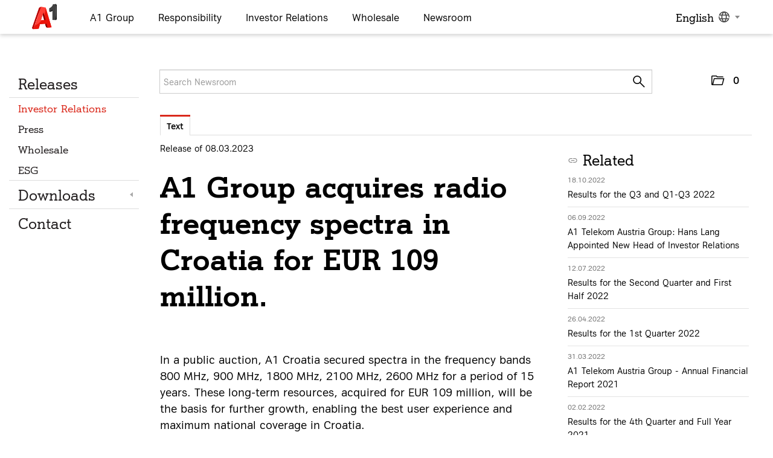

--- FILE ---
content_type: text/html; charset=utf-8
request_url: https://newsroom.a1.group/News_Detail.aspx?id=174399&menueid=13583&l=english
body_size: 30156
content:

<!DOCTYPE html>
<html lang="en">
<!-- BEGIN HEAD -->
<head id="header1"><meta charset="utf-8" /><title>
	A1 Group acquires radio frequency spectra in - Telekom Austria Group
</title><meta content="width=device-width, initial-scale=1.0" name="viewport" /><meta id="metaDescription" name="description" content="In a public auction, A1 Croatia secured spectra in the frequency bands 800 MHz, 900 MHz, 1800 MHz, 2100 MHz, 2600 MHz for a period of 15 years. These long-term resources, acquired for EUR 109..." /><meta content="A1 Group Presse" name="author" /><link id="canonicalLink" rel="canonical" href="https://newsroom.a1.group/news-a1-group-acquires-radio-frequency-spectra-in-croatia-for-eur-109-million?id=174399&amp;menueid=13583&amp;l=english" /><meta name="robots" content="all" /><meta property="og:type" content="website" /><meta id="ogSitename" property="og:site_name" content="Telekom Austria Group Newsroom" /><meta id="ogTitle" property="og:title" content="A1 Group acquires radio frequency spectra in Croatia for - Telekom Austria Group" /><meta id="ogURL" property="og:url" content="https://newsroom.a1.group/news-a1-group-acquires-radio-frequency-spectra-in-croatia-for-eur-109-million?id=174399&amp;menueid=13583&amp;l=english" /><meta id="ogDescription" property="og:description" content="In a public auction, A1 Croatia secured spectra in the frequency bands 800 MHz, 900 MHz, 1800 MHz, 2100 MHz, 2600 MHz for a period of 15 years. These long-term resources, acquired for EUR 109..." /><meta id="ogImage" property="og:image" content="https://newsroom.a1.group/assets/img/Logo_Social.png" /><meta id="ogImageWidth" property="og:image:width" content="600" /><meta name="twitter:card" content="summary_large_image" /><meta id="twitterSite" name="twitter:site" content="@" /><meta id="twitterCreator" name="twitter:creator" content="@" /><link href="assets/bootstrap/css/bootstrap.min.css" rel="stylesheet" /><link href="assets/bootstrap/css/bootstrap-responsive.min.css" rel="stylesheet" /><link href="assets/font-awesome/css/all.min.css" rel="stylesheet" />
    <!-- A1 -->
    <link rel="stylesheet" href="assets/css/applicationBlocks-85522a0693484f84e966.css?ver=1.0.0" media="all" /><link rel="stylesheet" href="assets/css/styles.css?ver=4.6.4" media="all" /><link rel="stylesheet" href="assets/css/application-85522a0693484f84e966.css?ver=1.0.0" media="all" />
    <!-- A1 End-->
    <link href="assets/css/style.css?v=16" rel="stylesheet" /><link href="assets/css/style_default.css?v=3" rel="stylesheet" /><link href="assets/css/style_responsive.css?v=1" rel="stylesheet" /><link href="assets/css/style_client.css?v=12" rel="stylesheet" /><link href="assets/fancybox/source/jquery.fancybox.css?v=2.1.7" rel="stylesheet" /><link href="assets/uniform-4.3/css/default.css" rel="stylesheet" /><link rel="apple-touch-icon" href="assets/img/apple-touch-icon.png" /><link rel="apple-touch-icon" sizes="72x72" href="assets/img/apple-touch-icon-72x72.png" /><link rel="apple-touch-icon" sizes="114x114" href="assets/img/apple-touch-icon-114x114.png" /><link rel="apple-touch-icon" sizes="144x144" href="assets/img/apple-touch-icon-144x144.png" />

    <!-- A1 -->
        <!-- Speed up fetching of external assets -->
        <!--<link rel="dns-prefetch" href="https://fonts.googleapis.com/" /><link rel="dns-prefetch" href="https://ajax.googleapis.com/" /><link rel="dns-prefetch" href="https://www.google-analytics.com/" />-->
        
        <link rel="icon" href="assets/img/favicon.png" data-light-mode="assets/img/favicon.png" data-dark-mode="assets/img/favicon-grey.png" sizes="any" /><link rel="icon" href="assets/img/favicon.svg" sizes="any" type="image/svg+xml" />
        <script>window.dataset={}</script>
    <!-- A1 END -->

</head>
<!-- END HEAD -->
<!-- BEGIN BODY -->
<body id="htmlbody" class="fixed-top page-template-default page page-id-3356 logged-in admin-bar customize-support lang-english">
    <form method="post" action="./News_Detail.aspx?id=174399&amp;menueid=13583&amp;l=english" id="mainform">
<div class="aspNetHidden">
<input type="hidden" name="__EVENTTARGET" id="__EVENTTARGET" value="" />
<input type="hidden" name="__EVENTARGUMENT" id="__EVENTARGUMENT" value="" />
<input type="hidden" name="__VIEWSTATE" id="__VIEWSTATE" value="vQ3pt2xPWOczvhHyloiJcaxylHhGv3oCLxbmTyHiqs0gjwE5BEyIfDgA7E72sypDiUW1a/sF9w6ze1mM+gY0c84t3YLHXRQUvJTsijD7G1L9E/SWtk+B3MyV2anfe3WA2fzTam1S5ThKyuTde5ODVa+0NnLkW+o/TOE4+4tp2XKaehlbIMU0CC7E4ENQNT9xoHSkVsA44B09JvlYAp41xqaLgS+61iHipH6t1cwzUy8WAEwIjwC7uKXQC/+W/7WQYB+lE85ueqifp5r59nWSx+g733UTQq34h7Yg7qrFb9HGkTTVUq3lwirNzWsesU9D6Zg1G2FYOIHpt6vT7whctAYSqWyQUmjP64ntlJGChuVLTls97by8E7bjhtUpDAARX5C0eMAELEfUU0/90JQLreAx34BKKnDKVTuRPhwS0JlEjA76zGqJWS91TcsoQ8OnoUTy2QP1P7mLsJYfI07D2TuQGRW9iMcipujjbr0UWrFmBkMKwMG7s5/jJNtiDUBal/n7aMw5Xvi57hA6JdVEoGjVEiadhVduiX+LT0SCRlSCW85eFBpUjmvoKRcCUqI3GsD2Ev2J8zIJn1KPB/[base64]/x8r05gDEv1bSjJi2hBXO8cEy6PKFG9smUGDutgQcnJJRegmOJYqlYTvzEFIgMHSizBUBhTLq+goyJ0JFN0tDv/AqbhMyeJpIj6Tv2MxE1JJRK2guH1h/34xO9nyZo/suzbPi7ZKnDhhcBCquDq2RSHynjx7QuvjOgI9OPf3MbNDrItaC5ld0Cb1zkoXy65ZqtiaT3mjpm+EIYVmZjCSNABPm5oTaLFXcAvndB8BTH3tM6Fgw73OCQeVkj07YZ52KkaJoQUe2n2xzCbkr1NdNX+mo1tPmk+cv/yg/T3e4eiHUHxdPSI+M7V6l7RiV6Nf8h76ZrW7LRQ1LKKP+h8Vx4SOrzfvLpBB3oytkKs38KXPbyndOQ+Z0KVacxpzFZcikSOLPooYDxXvIkQoCCDw2dLlMUESEqDGq1MaDVWai1V/[base64]/qfr7lPSQQikx8d0BRm8f6Da+ME+Wjvz6maElqk2ukC6UXMzQ2LdSdvjSboOBzBlSUvLTIkY02F0c25SF0czEgk1fyaiLEhLvORSdbEg4mtg5sUpQhMyijyCEp2M3EfMaAsG1qG40C2RP5X7qrv0/+3I10azqB20cxWBePCeAlIuBw13hD/yeLWmBugpZVVffciZ3nNWZg46UUU/Xb3oKjlMx7xa2X2846yJrmVy5c/MSo9l7C36AetKWcLVTvjonU0TigxU4ZoQ8z2jzzCVMmFVF73VCJ4zqkqOPWknusKs8bjO/RVJGpYvgoj3cOjub8orp/wJa1cBLkW8OB+/6/eGMyuNxEWOMCYbZwbg9DJvI6IDNhfzPddTiamsP9lOttbfpaIYFrexpVkvPzwSwhmTVmoFajB4iLwtzOYqebthibRTqDYYDQyUklV4AB56/xVAgTPnXT/hejdI9nKAV4KVpDE+eQ5nYEQHEymq/TVKiFjGiyXpUG3CjXw5FDag9EqB9ro8OBArL02bZfUTUNN2MOoSJHE/GkXkgSm+3X/GqUpAePZdeEPbROmcmeMPxcE7fe5PrMAPKu+xRIBvKxO5i76JORPW7CYRLDvkQxD+86m0FmDj1aUAckDwMqWJVtsOSycTyyYGWktc5llWWDfWY0jqU6bVNZ21O7d3pAQb21FUIWcK41miQ1wrwDDwkMioqOS2E5/keb6O2Fq2dvHABFwI/wvnKH0RPx/I39iuQh0iya4rfy51JcDBVrhJhx3G/aH2G+gk/YrT/mKJEcMyzV+3fjpUHRZarrg1SxcsgcQkCEzJDPArAQmpniC70FLtJrBGh+lCcaJAOaselXb2ttJSc7RBxeTxG9dnFbtVSQCw6YQWVgW5vH0m1GEEjcWx7ECn140lv5MDQxWRyeY560md6Q/8L8n3nVXgRB+kOJXZFwuU66oIh0VhCTNFgybyepFLc4Mi7JiEUUjEryEVScnifYu0dcINqTvMubbRyXtmN5EZydUueGd3ezRTtsQ/HNl9VcI95vKN8CC0BezDtRre+mbsFZH9JqAaay4mqhcAdPqUxTDo4M0MW0R9PX+k8aZh9CPHztYzirFK/iN1mlCEgu1/5yLy/Dh+MI5ZkDCgFCvtrRVjCXj40x5UaxbfNr3F7J89+537b/y6+Pwsnkj6UpoYf6yx8hdVbuO6x+lCo69m7C6XXRBjz2Zffg5HwCr1fKy/hQRrST2CdBicJiPyyHoOWJoJqVa81nkYWZvUc1W323y2ni1k5WJ9qtXIwzMoCt0NanwQNQS7Mm4HIdKoE196yTdZyJ1RVrTzEDiXdorw1nD4ZTKpg06YNEet4O4VMcfIG54mo7ZP6TW7Ndf/dhQjrE96cLQDYnTQ633DhYHC5keVgFZDyPJqoqJoOzszIW1juOd67bddP/CR1AmeUK4ZaIZxKaEbETXVXIQwsbfQ+UGt4tGtDAtTZiknHXWpU10Pi2xqh3YQFy9+9HVn/[base64]/sXqgq8tE9rvwEFn/AV25qgV9LBCFwkvaEVHkxNMX+S0PBrYJ3I2hk8TZBCwp/d7Xtm0LxK5htHKYypXzfTMV5Mls6Zx8BXbNA5P6qnu5r3Clo5zIPgKrvS0Jg1+H6dKCPAWKbwX/GIFgSDNbb1nkYiCErOlgO/KJSX6RY29INgpK5+qjWOFmIjR7mbNj3RcGXIIblcmrDrZqNolaJ2AXRgJJjXIJVxFZx1r/0Ux8x7RV4nHZjcHyUWZy/V9LKvWrQuagIxymkf07tjUThUU/5jf+BgvKYSFcachF5jWVwcmARwK5MBLJZKUFXWgPli6G51jhcLXYtrrg13aY78pMsOhAT8ZDf3oy19aND2nc66TlCbTF0lU4xBaUoPM8hbw2T1xucVS4FSK2usPLYC9efArYJRvI5eWgXZoLpxjKpZ/UeFr6GbwZidLwR/qJDZ6+kzgeB4AaG7Um2A6pPHVmlCTa0So6yBv3COMa9b0JbiGeeohC6/MzYvg5cbFU+XmgfX7khuy0sM1KWM0wrG/obJa69PLwUdu4Xu07xFFNyGB6fU5wGeKfWmt1g5UTuzjziP7LUmDHN0R66OYjWuJ26667xlnDClgsdep/9Ke0hFGG1uk/cjtOC3qJYrONi/pf2we0BG8Fk2bw8eO8HlJnYFFWFchtHEwG1tnFsTljAzjsGahHfqnKfbcHIQBbn7VXZW6RXjfUPeSj4efS6hGb8DCYzzwY38mbmBWdErYlGXRMmZdzuvEA1SZCkCp86I5VzsACBjvZEY/DVJct5z8PT/Y2AUpsn/y5SKXaqshDiuuA106WIwQUEErzHb+3XylfMcQD9MJwJGuXqC8RV/[base64]/+O4VX12CI4QVsyE1Xa3dplBI6MtqtggYelx6G4y4+YF1AkQwuf1vgrh2JbeldZmm6U0X6vL5g9vQ+zm/[base64]/5MOG7DmDksnAmqBQSM0tZg73zVKWphufjpVwb3HX5WqPWcjGo1FCFqdtjaAZmR/klX7POstwnck4/f9t4BqBE9hOxGa4rWxMTq9q/jRaNAQ7N9y8jueRV2B9mh77gdLut5KPJ3aehu0eqG0n3iw9yTpZ34a0tLyRtlbw3mXaUEVil4x22LAjs8AHwTzcptSSz9L3xptbctjxJ9bqBBknEym/ABxipciPabVjjK/rG9BRoptmzwpktxg81+5d2K8d9qJYOPjx2ZKjE+Vjn8VLgmKcSKTPZ9QD3P1xVLxGmVKzHrXJ9ORhbEhA2uqc6qFXT0KKYwkJtbbMqFb0oNHdSq5xPxHdeTnwMc00PkFDq+YNDuvnTTSpImA+pSS/DEtX3/[base64]/[base64]/qCAVUxi2q2TAWW451L/g9wADJ56r42M6WbOBczqfR0cg9x894U0qYanpaLC4Bl7FzNflnn87rzsB6jRrU3yFKaY6J6dmDKy785q4gI6OHo2LpaNJuJlBWXj3XunpbwB4wTGtLnM4FGuJ5EUxB7dJv2rIRhwcGG2kcq7ac75/[base64]/yNpvGL2rt5Cle5t3czmfBsbZFAH5V7O9xLOC0hA4tv1+jnI8KkzGfgHamE60IHmCOjd/sBr/FR48oyxy6vVH0ZlxAC0RJYK1Nz+G94zjZSPfo2/aXukl8AptHykZJ+ovrBqgGad3Dk+TVnZxQM7LkYdpuGYNAVs32rW3B6CtFrPsElH2YbrGO3BofH2xbJelLAklxW/2SAP6LrjASs4Sn0LBb+l277lJM/WWf0YeGk97kofrzVmJiGgcXfDOw/LXGlGWz2OYIy3UMYA1OpNUiarsYq/Y0yvOsWNnDP4u/JfMwbaaHzIMaoXfbsXKvEymuuB6MEkZri1SsaISxugJvY8FhL5VGi9+S1olT2a4At48FucyZzB2swK1ulpeon3SP7OkYh/KUEuM9gw+6Xs1mREb2M2oqQjgjmNQfkhTa/tpQdvIx5FPB/LVzWueJ/BM3gpPe/51jz67e3fOSV8DemPfHtENc02ATqFrbeCYbkj7O+ufnBq1gczCzbr9s52+5b2XbsTcatgJtQPX7mvSxqov8HsXobg2v7l6FNbsxnwCp5/o9HfrCwc9ljdUZYuiXHaX++mW8dBfOH1NPTWLhLHzl2w2T1pYydHPIWv+CTkmgWxETaunW140TX7xMm3rrFFqcVXkNa4n9+EP1Vc04xcl/vo27UWr1vLA30FNeHkQrbEP57ic34Gjtj7GO+5hs7LHYfLgN2sMrrmgr4SYi0+/KaoQR7OVU26XelbPVW13JOeZM1TGGj4M0jp2To+ml03hVVzeiUQh3b74LuMdDzgwuQfDSnn5w4D6dBhHp/jf85kefrvgSRyPj5KbgDN81dafxqkSQ0WltCbLJQiEaINbFKlQYOwBoG4/PWO/1spFcws3Tp8nrVW4xcCUNBg2NqcTtOXfcKTZzgoXVrxD7BGD3lVNFlKWxNZmXGtfU1BLn2nanWB6aAQp0LducbOU+Xwyux/EAMpBMWe+w5cE66g2x8QfOcrY4Htn897euRTPuKavkbgewwEu7PK9hmJfbZRQUJratMCf8ayKH0HCJmrRrypsOp6i37r3xN3OeGzOBWO+QmJ2FzStZjxNA/3hAdpmcCaMV9fVUX5rLMAPqnM/yBvsPHbzlPoH+acbyamPEe374Y5YMBXjGwKZoMc50rxOYbLrdwp8YI+MICy9TufiEGARQJcyeViF38ziEm1mrwKaX6+wosn5INR9LlF9UWxK/B1pf1FQfES0z2Ua3wU7f/P8PWmSWjRGxjnMwJZkNa0KsBpjpG0hwoVXboG/0ih9PpPvvNin1WhWuItYoVj7xF6ykNTlzVAvdSWG9ne8xwEn9a9JtnFFp2IyAseNO3enKKBz/rLe1gOIXD9BZyn7E0/caZAbs6y6kQ59yU9YUwtGXQvsAcGbwIdx8r/zsL3FOKhc8feon+fAh/CnN8vbLFOX2BoQhRyvirNN7TmVgAgRK7+fZ27SzBjO8in7l4ow2vRpCoK/XvTyIC08yOqyzUlsiuLlD0Gp741Yu1ByF/5b3Y9f1XvykAjRS3fKw5GUuYPFB5ZSkc0bCK4nEsQeTDgFotnqAqC84vtDS+Zd2DpUeA8rJZebfnEUeXl2p/BSh1MzRDnzaXkOy2CFbRdpVDSCm366Wh9BY2lUA+yJ15XQj0PR5PhhFOsxDS78TZkBdw9i62M/fEU2KX+ZfIISkW6cs7/icZtUcoBFDOBvpVmgGWm6qojNu+JmvtjSpFZOeuGGNmtXhhsjOOFaAd4q6wIunsN6DPTs4d9KAOQQuthdl95fBcLHvYyKNHWI3iyLJMfVjisu20WgjyQI1Z9m9BcOIE+pXU7D76abLIP9Yc+hF6dkp4/3F+f2rSTodM/3pZxoxDUXzhVJrThOz6kRUixYgEVpm6H7GO3mkFJgM+BMPymXffAPOlUvJ+G8++iPZKRO7Bb/Fg6+ipm66fOj8hlnf1VuY0Db1mldUjpxUZf027kef6WndDdvW6ngEKBD7enFzmckwbSSOjoi+PJO/6Jdl9EJIp1uIDWVIv9JMjC2YKyewvoKqV0QL3KfJPZs0n4DRyNgYaRpAIqmxcdSLLfOvLnQfHeH+P4UDTI23kmC8MA0gZR/w918vU3e/R4BPjUZ2C3FDN5+XuFmOMxbQx/MA9Gbn0vrg0SZNu/p2fiYJjcsur2Kd7k1rcEk3DZfYk0LWbh6wlb9TrTbPSXjvsY7Nhg0DmMZnO4bsd0Oj7es44aj+wAkICM8YOOwo0VmYylfh2kxXatuQz/F4DrbghXV9Ascq0rRoSZgYNA4u2JouENXAVIj/c7alAifIMvajWEZbB4ywknE4HwLSjDGD9P45rfzHNVPsWq1T91Yw9VsP88o95mMAx3r2sUEHUE/CHj0gOxIHC1SwXKqx1yCaEYKJh1GGdtXK4dBG/ZUjY2UJqm97FCq94ZaFTYjC8/3WNCtASG68zSXrVwZBlXmHcX7Wu1KRrgVRSHRT2AtNz4HprQBbXdN2QAUT6LJvM98WXZEzq6eqW1VG9C+/8BHnezio12KOva+e7I6V96K+RL1g+GbOVJS1la/5KtcU+oRLJJH3LXiyhwReiPuSjLxs4wrWhTjtZ8feJ4htTixxCMMbLGMCvmAXSgxlIqAHa0wQIPIV8O9SR7cQKfzLMWrgYYCq4wShMQPXJkqG1+3VBbMrhrz+fN8hbWNjXbCambVMy3WjlsP9YAZMYa7K8S1gHPo/pvdsqMpF8ib0RWxjrgjasekoGBZO/1OEfwRFuIJHu3S9mHRrz1IuIMLdCU2mFDNBnrfRA/geTNjUkYVX6jChSOagjc+t64UPay9G/zWph/[base64]/wQ6FMNPKtAJoXndltvBA9Q2ky6mPAJWoJPwughsYMJed50h5Nqt6HVHA==" />
</div>

<script type="text/javascript">
//<![CDATA[
var theForm = document.forms['mainform'];
if (!theForm) {
    theForm = document.mainform;
}
function __doPostBack(eventTarget, eventArgument) {
    if (!theForm.onsubmit || (theForm.onsubmit() != false)) {
        theForm.__EVENTTARGET.value = eventTarget;
        theForm.__EVENTARGUMENT.value = eventArgument;
        theForm.submit();
    }
}
//]]>
</script>


<div class="aspNetHidden">

	<input type="hidden" name="__VIEWSTATEGENERATOR" id="__VIEWSTATEGENERATOR" value="4BEA8B27" />
	<input type="hidden" name="__EVENTVALIDATION" id="__EVENTVALIDATION" value="5s8knVrk7S4rWzuWxgCXdlGuBQe7KQSZdi5R4ml7zTqxsCcvAUbJ4XYjejexg69nR/vkMF4OuEWf5VdFvU2cRSy1qVchDCtaSXVmnLQh6gFbJClYytrDnyDOVmRJ/[base64]/G+7OBL8=" />
</div>
	<!-- PAGE WRAPPER BEGINN -->
	



    <!-- A1 NAVIGATION -->
    <div class="layout-three-columns header js-header">
        <div class="layout-three-columns__wrap header__wrap">
            <div class="layout-three-columns__column header__column header__column--left">
                <div class="header__logo">
                    <a class="logo" href="https://a1.group/"><img src="A1_Group_files/A1-logo-resized.png" alt="A1 Group" title="A1 Group" class="logo__img logo__img--expanded js-logo"></a>
                </div>
                <div class="header__menu">
                    <ul class="__menu menu-horizontal ">
                        <li class="menu-horizontal-item  menu-horizontal-item--parent js-parent-nav-element  menu-horizontal-item--177  menu-horizontal-item-- menu-horizontal-item--menu-item menu-horizontal-item--menu-item-type-post_type menu-horizontal-item--menu-item-object-page menu-horizontal-item--menu-item-has-children">
                            <a href="https://a1.group/group/" class="menu-horizontal-link ">
                                <span class="menu-horizontal-link-text js-section-toggle">A1 Group</span>
                            </a>
                            <ul class="menu-horizontal-sub-menu menu-horizontal-sub-menu--1">
                                <li class="menu-horizontal-sub-menu-item menu-horizontal-sub-menu-item--1  menu-horizontal-item--979  menu-horizontal-item-- menu-horizontal-item--menu-item menu-horizontal-item--menu-item-type-post_type menu-horizontal-item--menu-item-object-page"><a href="https://a1.group/a1-group-and-markets/" class="menu-horizontal-sub-menu-link  menu-horizontal-sub-menu-link--1 "><span class="menu-horizontal-sub-menu-link-text menu-horizontal-sub-menu-link-text--1">A1 Group and Markets</span></a></li>
                                <li class="menu-horizontal-sub-menu-item menu-horizontal-sub-menu-item--1  menu-horizontal-item--2062  menu-horizontal-item-- menu-horizontal-item--menu-item menu-horizontal-item--menu-item-type-post_type menu-horizontal-item--menu-item-object-page"><a href="https://a1.group/strategy/" class="menu-horizontal-sub-menu-link  menu-horizontal-sub-menu-link--1 "><span class="menu-horizontal-sub-menu-link-text menu-horizontal-sub-menu-link-text--1">Strategy</span></a></li>
                                <li class="menu-horizontal-sub-menu-item menu-horizontal-sub-menu-item--1  menu-horizontal-item--5398  menu-horizontal-item-- menu-horizontal-item--menu-item menu-horizontal-item--menu-item-type-post_type menu-horizontal-item--menu-item-object-page"><a href="https://a1.group/management/" class="menu-horizontal-sub-menu-link  menu-horizontal-sub-menu-link--1 "><span class="menu-horizontal-sub-menu-link-text menu-horizontal-sub-menu-link-text--1">Management</span></a></li>
                                <li class="menu-horizontal-sub-menu-item menu-horizontal-sub-menu-item--1  menu-horizontal-item--6584  menu-horizontal-item-- menu-horizontal-item--menu-item menu-horizontal-item--menu-item-type-post_type menu-horizontal-item--menu-item-object-page"><a href="https://a1.group/supervisory-board/" class="menu-horizontal-sub-menu-link  menu-horizontal-sub-menu-link--1 "><span class="menu-horizontal-sub-menu-link-text menu-horizontal-sub-menu-link-text--1">Supervisory Board</span></a></li>
                                <li class="menu-horizontal-sub-menu-item menu-horizontal-sub-menu-item--1  menu-horizontal-item--604  menu-horizontal-item-- menu-horizontal-item--menu-item menu-horizontal-item--menu-item-type-post_type menu-horizontal-item--menu-item-object-page"><a href="https://a1.group/compliance/" class="menu-horizontal-sub-menu-link  menu-horizontal-sub-menu-link--1 "><span class="menu-horizontal-sub-menu-link-text menu-horizontal-sub-menu-link-text--1">Compliance</span></a></li>
                                <li class="menu-horizontal-sub-menu-item menu-horizontal-sub-menu-item--1  menu-horizontal-item--692  menu-horizontal-item-- menu-horizontal-item--menu-item menu-horizontal-item--menu-item-type-post_type menu-horizontal-item--menu-item-object-page"><a href="https://a1.group/regulatory-and-european-affairs/" class="menu-horizontal-sub-menu-link  menu-horizontal-sub-menu-link--1 "><span class="menu-horizontal-sub-menu-link-text menu-horizontal-sub-menu-link-text--1">International Affairs &amp; Regulation</span></a></li>
                            </ul>
                        </li>
                        <li class="menu-horizontal-item  menu-horizontal-item--parent js-parent-nav-element  menu-horizontal-item--188  menu-horizontal-item-- menu-horizontal-item--menu-item menu-horizontal-item--menu-item-type-post_type menu-horizontal-item--menu-item-object-page menu-horizontal-item--menu-item-has-children">
                            <a href="https://a1.group/responsibility/" class="menu-horizontal-link ">
                                <span class="menu-horizontal-link-text js-section-toggle">Responsibility</span>
                            </a>
                            <ul class="menu-horizontal-sub-menu menu-horizontal-sub-menu--1">
                                <li class="menu-horizontal-item--parent js-parent-nav-element  menu-horizontal-sub-menu-item menu-horizontal-sub-menu-item--1  menu-horizontal-item--2752  menu-horizontal-item-- menu-horizontal-item--menu-item menu-horizontal-item--menu-item-type-post_type menu-horizontal-item--menu-item-object-page menu-horizontal-item--menu-item-has-children"><a href="https://a1.group/responsibility/sustainability-strategy/" class="menu-horizontal-sub-menu-link  menu-horizontal-sub-menu-link--1 "><span class="menu-horizontal-sub-menu-link-text menu-horizontal-sub-menu-link-text--1 js-section-toggle">Sustainability Strategy</span></a>
                                    <ul class="menu-horizontal-sub-menu menu-horizontal-sub-menu--2">
                                    <li class="menu-horizontal-sub-menu-item menu-horizontal-sub-menu-item--2  menu-horizontal-item--2752  menu-horizontal-item-- menu-horizontal-item--menu-item menu-horizontal-item--menu-item-type-post_type menu-horizontal-item--menu-item-object-page"><a href="https://a1.group/responsibility/sustainability-strategy/" class="menu-horizontal-sub-menu-link  menu-horizontal-sub-menu-link--2 "><span class="menu-horizontal-sub-menu-link-text menu-horizontal-sub-menu-link-text--2">Sustainability Strategy</span></a></li>
                                    <li class="menu-horizontal-sub-menu-item menu-horizontal-sub-menu-item--2  menu-horizontal-item--3703  menu-horizontal-item-- menu-horizontal-item--menu-item menu-horizontal-item--menu-item-type-post_type menu-horizontal-item--menu-item-object-page"><a href="https://a1.group/responsibility/esg-goals/" class="menu-horizontal-sub-menu-link  menu-horizontal-sub-menu-link--2 "><span class="menu-horizontal-sub-menu-link-text menu-horizontal-sub-menu-link-text--2">ESG Goals</span></a></li>
                                    <li class="menu-horizontal-sub-menu-item menu-horizontal-sub-menu-item--2  menu-horizontal-item--3667  menu-horizontal-item-- menu-horizontal-item--menu-item menu-horizontal-item--menu-item-type-post_type menu-horizontal-item--menu-item-object-page"><a href="https://a1.group/responsibility/sustainable-development-goals/" class="menu-horizontal-sub-menu-link  menu-horizontal-sub-menu-link--2 "><span class="menu-horizontal-sub-menu-link-text menu-horizontal-sub-menu-link-text--2">Sustainable Development Goals</span></a></li>
                                    <li class="menu-horizontal-sub-menu-item menu-horizontal-sub-menu-item--2  menu-horizontal-item--3697  menu-horizontal-item-- menu-horizontal-item--menu-item menu-horizontal-item--menu-item-type-post_type menu-horizontal-item--menu-item-object-page"><a href="https://a1.group/responsibility/ratings-and-certificates/" class="menu-horizontal-sub-menu-link  menu-horizontal-sub-menu-link--2 "><span class="menu-horizontal-sub-menu-link-text menu-horizontal-sub-menu-link-text--2">Ratings and Certificates</span></a></li>
                                </ul>
                            </li>
                                <li class="menu-horizontal-sub-menu-item menu-horizontal-sub-menu-item--1  menu-horizontal-item--2340  menu-horizontal-item-- menu-horizontal-item--menu-item menu-horizontal-item--menu-item-type-post_type menu-horizontal-item--menu-item-object-page"><a href="https://a1.group/responsibility/environment/" class="menu-horizontal-sub-menu-link  menu-horizontal-sub-menu-link--1 "><span class="menu-horizontal-sub-menu-link-text menu-horizontal-sub-menu-link-text--1">Environment</span></a></li>
                                <li class="menu-horizontal-sub-menu-item menu-horizontal-sub-menu-item--1  menu-horizontal-item--2387  menu-horizontal-item-- menu-horizontal-item--menu-item menu-horizontal-item--menu-item-type-post_type menu-horizontal-item--menu-item-object-page"><a href="https://a1.group/responsibility/social/" class="menu-horizontal-sub-menu-link  menu-horizontal-sub-menu-link--1 "><span class="menu-horizontal-sub-menu-link-text menu-horizontal-sub-menu-link-text--1">Social</span></a></li>
                                <li class="menu-horizontal-sub-menu-item menu-horizontal-sub-menu-item--1  menu-horizontal-item--2430  menu-horizontal-item-- menu-horizontal-item--menu-item menu-horizontal-item--menu-item-type-post_type menu-horizontal-item--menu-item-object-page"><a href="https://a1.group/responsibility/esg-governance/" class="menu-horizontal-sub-menu-link  menu-horizontal-sub-menu-link--1 "><span class="menu-horizontal-sub-menu-link-text menu-horizontal-sub-menu-link-text--1">Governance</span></a></li>
                                <li class="menu-horizontal-sub-menu-item menu-horizontal-sub-menu-item--1  menu-horizontal-item--2778  menu-horizontal-item-- menu-horizontal-item--menu-item menu-horizontal-item--menu-item-type-post_type menu-horizontal-item--menu-item-object-page"><a href="https://a1.group/responsibility/downloads/" class="menu-horizontal-sub-menu-link  menu-horizontal-sub-menu-link--1 "><span class="menu-horizontal-sub-menu-link-text menu-horizontal-sub-menu-link-text--1">Downloads</span></a></li>
                            </ul>
                        </li>
                        <li class="menu-horizontal-item  menu-horizontal-item--parent js-parent-nav-element  menu-horizontal-item--1892  menu-horizontal-item-- menu-horizontal-item--menu-item menu-horizontal-item--menu-item-type-post_type menu-horizontal-item--menu-item-object-page menu-horizontal-item--menu-item-has-children">
                            <a href="https://a1.group/investor-relations/" class="menu-horizontal-link ">
                                <span class="menu-horizontal-link-text js-section-toggle">Investor Relations</span>
                            </a>
                            <ul class="menu-horizontal-sub-menu menu-horizontal-sub-menu--1">
                                <li class="menu-horizontal-sub-menu-item menu-horizontal-sub-menu-item--1  menu-horizontal-item--6632  menu-horizontal-item-- menu-horizontal-item--menu-item menu-horizontal-item--menu-item-type-post_type menu-horizontal-item--menu-item-object-page"><a href="https://a1.group/investor-relations/share/" class="menu-horizontal-sub-menu-link  menu-horizontal-sub-menu-link--1 "><span class="menu-horizontal-sub-menu-link-text menu-horizontal-sub-menu-link-text--1">Share</span></a></li>
                                <li class="menu-horizontal-sub-menu-item menu-horizontal-sub-menu-item--1  menu-horizontal-item--13855  menu-horizontal-item-- menu-horizontal-item--menu-item menu-horizontal-item--menu-item-type-post_type menu-horizontal-item--menu-item-object-page"><a href="https://a1.group/investor-relations/investment-case/" class="menu-horizontal-sub-menu-link  menu-horizontal-sub-menu-link--1 "><span class="menu-horizontal-sub-menu-link-text menu-horizontal-sub-menu-link-text--1">Investment Case</span></a></li>
                                <li class="menu-horizontal-sub-menu-item menu-horizontal-sub-menu-item--1  menu-horizontal-item--1255  menu-horizontal-item-- menu-horizontal-item--menu-item menu-horizontal-item--menu-item-type-post_type menu-horizontal-item--menu-item-object-page"><a href="https://a1.group/investor-relations/debt/" class="menu-horizontal-sub-menu-link  menu-horizontal-sub-menu-link--1 "><span class="menu-horizontal-sub-menu-link-text menu-horizontal-sub-menu-link-text--1">Debt</span></a></li>
                                <li class="menu-horizontal-sub-menu-item menu-horizontal-sub-menu-item--1  menu-horizontal-item--1773  menu-horizontal-item-- menu-horizontal-item--menu-item menu-horizontal-item--menu-item-type-post_type menu-horizontal-item--menu-item-object-page"><a href="https://a1.group/investor-relations/results-center/" class="menu-horizontal-sub-menu-link  menu-horizontal-sub-menu-link--1 "><span class="menu-horizontal-sub-menu-link-text menu-horizontal-sub-menu-link-text--1">Results Center</span></a></li>
                                <li class="menu-horizontal-sub-menu-item menu-horizontal-sub-menu-item--1  menu-horizontal-item--1825  menu-horizontal-item-- menu-horizontal-item--menu-item menu-horizontal-item--menu-item-type-post_type menu-horizontal-item--menu-item-object-page"><a href="https://a1.group/investor-relations/shareholders-meetings/" class="menu-horizontal-sub-menu-link  menu-horizontal-sub-menu-link--1 "><span class="menu-horizontal-sub-menu-link-text menu-horizontal-sub-menu-link-text--1">Shareholders' Meetings</span></a></li>
                                <li class="menu-horizontal-sub-menu-item menu-horizontal-sub-menu-item--1  menu-horizontal-item--8683  menu-horizontal-item-- menu-horizontal-item--menu-item menu-horizontal-item--menu-item-type-post_type menu-horizontal-item--menu-item-object-page"><a href="https://a1.group/investor-relations/capital-markets-day/" class="menu-horizontal-sub-menu-link  menu-horizontal-sub-menu-link--1 "><span class="menu-horizontal-sub-menu-link-text menu-horizontal-sub-menu-link-text--1">Capital Markets Day</span></a></li>
                                <li class="menu-horizontal-sub-menu-item menu-horizontal-sub-menu-item--1  menu-horizontal-item--2255  menu-horizontal-item-- menu-horizontal-item--menu-item menu-horizontal-item--menu-item-type-post_type menu-horizontal-item--menu-item-object-page"><a href="https://a1.group/investor-relations/financial-calendar/" class="menu-horizontal-sub-menu-link  menu-horizontal-sub-menu-link--1 "><span class="menu-horizontal-sub-menu-link-text menu-horizontal-sub-menu-link-text--1">Financial Calendar</span></a></li>
                                <li class="menu-horizontal-sub-menu-item menu-horizontal-sub-menu-item--1  menu-horizontal-item--368  menu-horizontal-item-- menu-horizontal-item--menu-item menu-horizontal-item--menu-item-type-post_type menu-horizontal-item--menu-item-object-page"><a href="https://a1.group/investor-relations/corporate-governance/" class="menu-horizontal-sub-menu-link  menu-horizontal-sub-menu-link--1 "><span class="menu-horizontal-sub-menu-link-text menu-horizontal-sub-menu-link-text--1">Corporate Governance</span></a></li>
                                <li class="menu-horizontal-sub-menu-item menu-horizontal-sub-menu-item--1  menu-horizontal-item--3300  menu-horizontal-item-- menu-horizontal-item--menu-item menu-horizontal-item--menu-item-type-post_type menu-horizontal-item--menu-item-object-page"><a href="https://a1.group/investor-relations/info-service-and-contact/" class="menu-horizontal-sub-menu-link  menu-horizontal-sub-menu-link--1 "><span class="menu-horizontal-sub-menu-link-text menu-horizontal-sub-menu-link-text--1">Info Service and Contact</span></a></li>
                            </ul>
                        <li class="menu-horizontal-item  menu-horizontal-item--3121  menu-horizontal-item-- menu-horizontal-item--menu-item menu-horizontal-item--menu-item-type-post_type menu-horizontal-item--menu-item-object-page">
                            <a href="https://a1.group/wholesale/" class="menu-horizontal-link ">
                                <span class="menu-horizontal-link-text">Wholesale</span>
                            </a>
                        </li>
                        <li class="menu-horizontal-item  menu-horizontal-item--parent js-parent-nav-element  menu-horizontal-item--200  menu-horizontal-item-- menu-horizontal-item--menu-item menu-horizontal-item--menu-item-type-post_type menu-horizontal-item--menu-item-object-page menu-horizontal-item--menu-item-has-children">
                            <a href="https://newsroom.a1.group/News.aspx?l=english" class="menu-horizontal-link ">
                                <span class="menu-horizontal-link-text js-section-toggle">Newsroom</span>
                            </a>
                            <ul class="menu-horizontal-sub-menu menu-horizontal-sub-menu--1">
                                <li class="menu-horizontal-sub-menu-item menu-horizontal-sub-menu-item--1  menu-horizontal-item--278  menu-horizontal-item-- menu-horizontal-item--menu-item menu-horizontal-item--menu-item-type-custom menu-horizontal-item--menu-item-object-custom"><a href="https://newsroom.a1.group/News.aspx?l=english" class="menu-horizontal-sub-menu-link  menu-horizontal-sub-menu-link--1 "><span class="menu-horizontal-sub-menu-link-text menu-horizontal-sub-menu-link-text--1">Releases</span></a></li>
                                <li class="menu-horizontal-sub-menu-item menu-horizontal-sub-menu-item--1  menu-horizontal-item--279  menu-horizontal-item-- menu-horizontal-item--menu-item menu-horizontal-item--menu-item-type-custom menu-horizontal-item--menu-item-object-custom"><a href="https://newsroom.a1.group/Media.aspx?l=english" class="menu-horizontal-sub-menu-link  menu-horizontal-sub-menu-link--1 "><span class="menu-horizontal-sub-menu-link-text menu-horizontal-sub-menu-link-text--1">Press Images</span></a></li>
                                <li class="menu-horizontal-sub-menu-item menu-horizontal-sub-menu-item--1  menu-horizontal-item--2912  menu-horizontal-item-- menu-horizontal-item--menu-item menu-horizontal-item--menu-item-type-post_type menu-horizontal-item--menu-item-object-page"><a href="https://a1.group/results-center/" class="menu-horizontal-sub-menu-link  menu-horizontal-sub-menu-link--1 "><span class="menu-horizontal-sub-menu-link-text menu-horizontal-sub-menu-link-text--1">Results Center</span></a></li>
                                <li class="menu-horizontal-sub-menu-item menu-horizontal-sub-menu-item--1  menu-horizontal-item--2923  menu-horizontal-item-- menu-horizontal-item--menu-item menu-horizontal-item--menu-item-type-post_type menu-horizontal-item--menu-item-object-page"><a href="https://a1.group/customer-contact-and-social-media/" class="menu-horizontal-sub-menu-link  menu-horizontal-sub-menu-link--1 "><span class="menu-horizontal-sub-menu-link-text menu-horizontal-sub-menu-link-text--1">Customer Contact and Social Media</span></a></li>
                                <li class="menu-horizontal-sub-menu-item menu-horizontal-sub-menu-item--1  menu-horizontal-item--2920  menu-horizontal-item-- menu-horizontal-item--menu-item menu-horizontal-item--menu-item-type-post_type menu-horizontal-item--menu-item-object-page"><a href="https://a1.group/press-contact/" class="menu-horizontal-sub-menu-link  menu-horizontal-sub-menu-link--1 "><span class="menu-horizontal-sub-menu-link-text menu-horizontal-sub-menu-link-text--1">Press Contact</span></a></li>
                            </ul>
                        </li>
                    </ul>
                </div>
            </div>
            <div class="layout-three-columns__column header__column header__column--right">
                <div class="header__language-picker">
                    <div class="language-picker">
                        <select class="js-language-picker">
                            <option value="News.aspx?l=deutsch">Deutsch</option>
                            <option value="News.aspx?l=english" selected>English</option>
                        </select>
                    </div>
                </div>
            </div>
        </div>
    </div>
<!-- A1 NAVIGATION END -->





	<div class="page-wrapper">
        <!-- BEGIN HEADER -->
        <div id="header" class="navbar navbar-inverse navbar-fixed-top" role="navigation" aria-label="Primary">
            <!-- BEGIN TOP NAVIGATION BAR -->
            <div class="navbar-inner">
                <div class="container-fluid">
                    <div class="logo-container">
                        <!-- BEGIN LOGO -->
                        <a class="brand" href="News.aspx" aria-label="Home">
                            <img src="assets/img/logo.png" alt="Telekom Austria Group" />
						</a>
                        <!-- END LOGO -->
                    </div>
                    <div class="sub-title">
                        Online Newsroom
                    </div>
                    <div class="suche-user-container full-width">
                        <div class="container-fluid top-row">
                            <div class="row-fluid">
                                
<div class="suchfeld hidden-phone">
    <!--<form class="navbar-search ">-->
    <div id="Search_Top1_P_Quick_Search" class="search-input-icon" onkeypress="javascript:return WebForm_FireDefaultButton(event, &#39;Search_Top1_LB_Search&#39;)">
	
        <input name="ctl00$Search_Top1$quick_search" type="text" id="quick_search" class="search-query dropdown-toggle" data-toggle="dropdown" placeholder="Search Newsroom" aria-label="Search Newsroom" />
                
        <a id="Search_Top1_LB_Search" aria-label="start search" href="javascript:__doPostBack(&#39;ctl00$Search_Top1$LB_Search&#39;,&#39;&#39;)">
            <!--<i class="fa fa-search"></i>-->
            <span class="material-symbols-outlined">search</span>
        </a>
    
</div>
    <!--</form>-->
</div>

                                
<div class="user-data">
    <!-- BEGIN RESPONSIVE MENU TOGGLER -->
    <a href="#" class="btn btn-navbar collapsed" id="main_menu_trigger" data-toggle="collapse" data-target=".nav-collapse" aria-label="open menu"><span class="fa fa-bars"></span><span class="arrow"></span></a>
    <!-- END RESPONSIVE MENU TOGGLER -->
    <!-- BEGIN TOP NAVIGATION MENU -->
    <ul class="nav pull-right" id="top_menu">
        <li id="header_notification_bar" class="dropdown lightbox-empty">
            <a id="lightbox_dropdown" href="#" class="dropdown-toggle" data-toggle="dropdown" role="button" aria-label="Lightbox" aria-haspopup="true">
                <!--<i class="fa fa-folder-open dd-icon"></i>-->
                <span class="material-symbols-outlined">folder_open</span>
                <span class="label label-info label-info-custom">&nbsp;0</span>
            </a>
            <ul class="dropdown-menu dropdown-menu-custom extended notification wk" role="listbox" aria-labelledby="lightbox_dropdown">
                <li class="header">
                    0 Files in Lightbox</li>
                
                
                
            </ul>
        </li>
        <li class="divider-vertical hidden-phone hidden-tablet"></li>
        <li id="Meta1_dropdown_language" class="dropdown hide">
            <a id="languages_dropdown" href="#" class="dropdown-toggle" data-toggle="dropdown" role="button" aria-label="select language" aria-haspopup="true">
                <div class="lang-short">EN</div>
                <b class="caret"></b>
            </a>
            
                    <ul class="dropdown-menu" role="listbox" aria-labelledby="languages_dropdown">
                
                    <li role="option" aria-selected='false'>
                        <a id="Meta1_R_Languages_LB_ChangeLanguage_0" href="javascript:__doPostBack(&#39;ctl00$Meta1$R_Languages$ctl01$LB_ChangeLanguage&#39;,&#39;&#39;)">deutsch</a>
                    </li>
                
                    <li role="option" aria-selected='true'>
                        <a id="Meta1_R_Languages_LB_ChangeLanguage_1" href="javascript:__doPostBack(&#39;ctl00$Meta1$R_Languages$ctl02$LB_ChangeLanguage&#39;,&#39;&#39;)">english</a>
                    </li>
                
                    </ul>
                
        </li>
        
    </ul>
</div>
<script type="text/javascript">
	var agb = document.querySelector('#cb_agb');
	if (agb) { 
		agb.addEventListener('click', function() {
			setTimeout(agbClick, 500);
		});
	}
	function agbClick() {
        jQuery_1_8_3('#lightbox_dropdown').dropdown('toggle');
    }
    function redirect() {
        if (!window.location.hash) {
            window.location.href = window.location.href;
        } else {
            //This will also send post, could cause problems with WebForm
            window.location.reload();
        }
    }
</script>

                            </div>
                        </div>
                    </div>
                </div>
            </div>
            <!-- END TOP NAVIGATION BAR -->
        </div>
        <!-- END HEADER -->
        <!-- BEGIN CONTAINER -->
        <div id="container" class="row-fluid">
            <!-- BEGIN SIDEBAR -->
            <div id="sidebar" class="nav-collapse collapse" role="navigation" aria-label="Secondary">
                
<!-- BEGIN SIDEBAR MENU -->
<ul>
    <li class="has-sub active open"><a href="News.aspx?l=english" class=""><i class="fa fa-edit"></i>
        Releases
        <span class="arrow"></span></a>
        
                <ul class="sub">
            
                <li class=" active "><a class="" href="News.aspx?menueid=13583">
                    Investor Relations
                    
                </a>
                    
                            <ul class="subsub">
                        
                            </ul>
                        
                </li>
            
                <li class="  "><a class="" href="News.aspx?menueid=14594">
                    Press
                    
                </a>
                    
                </li>
            
                <li class="  "><a class="" href="News.aspx?menueid=14595">
                    Wholesale
                    
                </a>
                    
                </li>
            
                <li class="  "><a class="" href="News.aspx?menueid=14596">
                    ESG
                    
                </a>
                    
                </li>
            
                </ul>
            
    </li>
    
        <li class="has-sub"><a href="Media.aspx?l=english" class=""><i class="fa fa-camera"></i>
            Downloads
            <span class="arrow"></span></a>
            
                    <ul class="sub">
                
                    <li class="  ">
                        <a class="" href="Media.aspx?menueid=14789&l=english">
                            Management Board
                            
                        </a>
                        
                    </li>
                
                    <li class="  ">
                        <a class="" href="Media.aspx?menueid=14790&l=english">
                            Area Managers
                            
                        </a>
                        
                    </li>
                
                    <li class="  ">
                        <a class="" href="Media.aspx?menueid=14792&l=english">
                            Brand & Logos
                            
                        </a>
                        
                    </li>
                
                    <li class="  ">
                        <a class="" href="Media.aspx?menueid=14794&l=english">
                            Infrastructure
                            
                        </a>
                        
                    </li>
                
                    </ul>
                
        </li>
    
    <li class="" style="display:none;"><a href="Info.aspx?l=english" class=""><i class="fa fa-info-circle"></i>
        About us
        <span class="arrow"></span></a>
        
                <ul class="sub">
            
                </ul>
            
    </li>
    <li class=""><a class="" href="Contact.aspx?l=english"><i class="fa fa-envelope"></i>
        Contact
    </a></li>
</ul>
<!-- END SIDEBAR MENU -->

                
            </div>
            <!-- END SIDEBAR -->
            
<!-- BEGIN SAMPLE PORTLET CONFIGURATION MODAL FORM-->
<div id="widget-config-agb" class="modal hide" role="dialog" aria-hidden="true">
    <div class="modal-header">
        <button data-dismiss="modal" class="close" type="button" aria-label="Close">
            <span aria-hidden="true">×</span>
        </button>
        <h3></h3>
    </div>
    <div class="modal-body" role="document">
        <p>
            
        </p>
    </div>
</div>


<!-- END SAMPLE PORTLET CONFIGURATION MODAL FORM-->

            <!-- BEGIN PAGE CONTAINER-->
            
    <!-- BEGIN PAGE -->
    <div id="body" class="page-news-detail">
        <!-- BEGIN PAGE CONTAINER-->
        <div class="container-fluid">
            <!-- BEGIN PAGE HEADER-->
            <div class="row-fluid">
                <div class="span12">
                    
        <!-- BEGIN PAGE TITLE & BREADCRUMB-->
        <ul class="breadcrumb">
    
        <li>
            <i class="fa fa-file"></i><a href="News.aspx?l=english">
                Releases</a>
    
        <span class="divider">/</span> </li>
    
        <li>
            <a href="News.aspx?menueid=13583&l=english">
                Investor Relations</a>
    
        </li> </ul>
        <!-- END PAGE TITLE & BREADCRUMB-->
    

                </div>
            </div>
            <!-- END PAGE HEADER-->
            <!-- BEGIN PAGE CONTENT-->
            <div id="page">
                <div class="row-fluid">
                    <div class="span12">
                        <!--BEGIN TABS-->
                        <div class="tabbable tabbable-custom" role="main">
                            <ul class="nav nav-tabs" role="tablist">
                                <li class="active"><a id="a_text" href="#tab_text" data-toggle="tab" role="tab" aria-controls="tab_text" aria-selected="false">
                                    Text
                                </a></li>
                                
                                
                                
                                
                                
                                <li id="li_images_next" class="media-next" style="display: none;"><a href="javascript:;" id="Content_a_images_next" aria-label="next image"><i class="fa fa-arrow-right"></i></a></li>
                                <li id="li_images_prev" class="media-prev" style="display: none;"><a href="javascript:;" id="Content_a_images_prev" aria-label="previous image"><i class="fa fa-arrow-left"></i></a></li>
                            </ul>
                            <div class="tab-content tab-custom">
                                <!-- BEGINN TAB 1 -->
                                <div class="tab-pane active" id="tab_text" role="tabpanel" aria-labelledby="a_text" aria-hidden="false">
                                    <div class="row-fluid">
                                        <div class="span8">
                                            <!-- Sperrfrist -->
                                            
                                            <!-- Sperrfrist Ende -->
                                            <!-- BEGIN CALENDAR PORTLET-->
                                            <div class="date">
                                                Release of 08.03.2023
                                            </div>
                                            <h1 id="titleh2">
                                                A1 Group acquires radio frequency spectra in Croatia for EUR 109 million. </h1>
                                            
                                            
                                            
                                            
                                           
										   <div class="space10"></div>
                                           <div class="space10"></div>
                                            
                                            <!---->
                                            
                                                
                                                <div class="detail text-long">
                                                    <p>In a public auction, A1 Croatia secured spectra in the frequency bands 800 MHz, 900 MHz, 1800 MHz, 2100 MHz, 2600 MHz for a period of 15 years. These long-term resources, acquired for EUR 109 million, will be the basis for further growth, enabling the best user experience and maximum national coverage in Croatia.</p></div>
                                            
                                            
                                            
                                            <ul class="article-box">
                                            	<li><b>Service</b></li>
                                                <li><span class="material-symbols-outlined">open_in_new</span> <a href="News_Export.aspx?id=174399&type=textlong" id="Content_a_textlong_export" target="_blank">Plain text</a> - <span>Press release 392 Characters</span></li>
                                                <li><span class="material-symbols-outlined">print</span> <a href="News_Print.aspx?id=174399" id="Content_a_print" target="_blank"> Print page</a></li>
                                                <li><span class="material-symbols-outlined">mail</span> <a href="mailto:?subject=A1+Group+acquires+radio+frequency+spectra+in+Croatia+for+EUR+109+million.+&body=https%3A%2F%2Fnewsroom.a1.group%2Fnews-a1-group-acquires-radio-frequency-spectra-in-croatia-for-eur-109-million%3Fid%3D174399%26menueid%3D13583%26l%3Denglish" id="Content_a_mailto"> Send link</a></li>
                                            </ul>
											
                                            <!-- BOILERPLATE BEGINN -->
                                            
                                            <!-- BOILERPLATE ENDE -->                    
                                            <!--<a name="fb_share" class="fb-share">Share</a>
		<script src="http://static.ak.fbcdn.net/connect.php/js/FB.Share" type="text/javascript"></script>-->
                                            <!-- END CALENDAR PORTLET-->
                                        </div>
                                        <div class="span4 mt10">
                                            <!-- BEGIN TODO LIST PORTLET-->
                                            <div class="widget widget-list">
                                                <div class="widget-body widget-list-right">
                                                    <!-- Parent Menue with Logo -->
                                                    

                                                    

                                                    
                                                    
													
                                                    
                                                    
                                                    
                                                    
                                                        <!-- VERWANDTE BEGINN -->
                                                        <div class="verwandt blender-icon">
                                                            <h3>
                                                                <span class="material-symbols-outlined">link</span> 
                                                                Related
                                                            </h3>
                                                            
                                                                    <ul class="verwandt">
                                                                
                                                                    <li>
                                                                        <div class="datum">
                                                                            18.10.2022</div>
                                                                        <a href="news-results-for-the-q3-and-q1-q3-2022?id=166594&menueid=13583&l=english">Results for the Q3 and Q1-Q3 2022</a>
                                                                        
                                                                    </li>
                                                                
                                                                    <li>
                                                                        <div class="datum">
                                                                            06.09.2022</div>
                                                                        <a href="news-a1-telekom-austria-group-hans-lang-appointed-new-head-of-investor-relations?id=163836&menueid=14594&l=english">A1 Telekom Austria Group: Hans Lang Appointed New Head of Investor Relations </a>
                                                                        
                                                                    </li>
                                                                
                                                                    <li>
                                                                        <div class="datum">
                                                                            12.07.2022</div>
                                                                        <a href="news-results-for-the-second-quarter-and-first-half-2022?id=161172&menueid=13583&l=english">Results for the Second Quarter and First Half 2022</a>
                                                                        
                                                                    </li>
                                                                
                                                                    <li>
                                                                        <div class="datum">
                                                                            26.04.2022</div>
                                                                        <a href="news-results-for-the-1st-quarter-2022?id=155809&menueid=13583&l=english">Results for the 1st Quarter 2022</a>
                                                                        
                                                                    </li>
                                                                
                                                                    <li>
                                                                        <div class="datum">
                                                                            31.03.2022</div>
                                                                        <a href="news-a1-telekom-austria-group-annual-financial-report-2021?id=154058&menueid=13583&l=english">A1 Telekom Austria Group - Annual Financial Report 2021</a>
                                                                        
                                                                    </li>
                                                                
                                                                    <li>
                                                                        <div class="datum">
                                                                            02.02.2022</div>
                                                                        <a href="news-results-for-the-4th-quarter-and-full-year-2021?id=149423&menueid=13583&l=english">Results for the 4th Quarter and Full Year 2021</a>
                                                                        
                                                                    </li>
                                                                
                                                                    <li>
                                                                        <div class="datum">
                                                                            19.10.2021</div>
                                                                        <a href="news-results-for-the-third-quarter-2021?id=142471&menueid=13583&l=english">Results for the Third Quarter 2021</a>
                                                                        
                                                                    </li>
                                                                
                                                                    <li>
                                                                        <div class="datum">
                                                                            13.07.2021</div>
                                                                        <a href="news-results-for-the-second-quarter-and-first-half-2021?id=136755&menueid=13583&l=english">Results for the Second Quarter and First Half 2021</a>
                                                                        
                                                                    </li>
                                                                
                                                                    <li>
                                                                        <div class="datum">
                                                                            23.06.2021</div>
                                                                        <a href="news-a1-telekom-austria-group-q2-2021-reporting-dates-july-13-2021-trading-statement-and-july-22-2021-half-year-report?id=135636&menueid=13583&l=english">A1 Telekom Austria Group Q2 2021 reporting dates: July 13, 2021 (Trading statement) and July 22, 2021 (Half-year report)</a>
                                                                        
                                                                    </li>
                                                                
                                                                    <li>
                                                                        <div class="datum">
                                                                            27.04.2021</div>
                                                                        <a href="news-results-for-the-1st-quarter-2021?id=132360&menueid=13583&l=english">Results for the 1st Quarter 2021</a>
                                                                        
                                                                    </li>
                                                                
                                                                    </ul>
                                                                
                                                        </div>
                                                        <!-- VEWANDTE ENDE -->
                                                        <hr />
                                                    
                                                    <!-- RÜCKFRAGE BEGINN -->
                                                    
                                                    <!-- RÜCKFRAGE ENDE -->
                                                </div>
                                            </div>
                                            <!-- END CALENDAR PORTLET-->
                                        </div>
                                    </div>
                                </div>
                                <!-- ENDE TAB 1 -->
                                <!-- BEGINN TAB 2 -->
                                <div id="tab_images" class="tab-pane tab-pad" role="tabpanel" aria-labelledby="a_images" aria-hidden="true">
                                    <!-- Beginn custom Row-->
                                    <div class="row-fluid attachments">
                                        <div class="span6">
                                            <!-- BEGIN CALENDAR PORTLET-->
                                            <img id="Content_i_image" />
                                            <!-- END CALENDAR PORTLET-->
                                        </div>
                                        <div class="span6">
                                            <h3 class="h3-detail">
                                                
                                                <span><nobr>(.
                                                    
                                                    
                                                    )</nobr></span></h3>
                                            <p>
                                                </p>
                                            <div id="Content_div_image_copyright" class="main-img-copyright">
                                                &copy;
                                                </div>
                                            <table class="table table-advance table-bilder table-hover table-striped">
                                                <thead>
                                                    <tr>
                                                        <th>
                                                        </th>
                                                        <th>
                                                        </th>
                                                        <th>
                                                            Measures
                                                        </th>
                                                        <th>
                                                            Size
                                                        </th>
                                                    </tr>
                                                </thead>
                                                <tbody role="radiogroup" aria-label="select size of image">
                                                    <tr id="Content_tr_image_original">
	<td class="radio-table">
                                                            <input id="Content_RB_Image_Original" type="radio" name="ctl00$Content$imageRadios" value="RB_Image_Original" checked="checked" />
                                                        </td>
	<td class="">
                                                            <label class="radio" for="Content_RB_Image_Original">
                                                                Original
                                                            </label>
                                                        </td>
	<td class="size">
                                                            
                                                            x
                                                            
                                                        </td>
	<td class="size">
                                                            
                                                        </td>
</tr>

                                                    <tr id="Content_tr_image_1200">
	<td class="radio-table">
                                                            <input id="Content_RB_Image_1200" type="radio" name="ctl00$Content$imageRadios" value="RB_Image_1200" />
                                                        </td>
	<td class="">
                                                            <label class="radio" for="Content_RB_Image_1200">
                                                                Medium
                                                            </label>
                                                        </td>
	<td class="size">
                                                            1200 x
                                                            
                                                        </td>
	<td class="size">
                                                            
                                                        </td>
</tr>

                                                    <tr id="Content_tr_image_600">
	<td class="radio-table">
                                                            <input id="Content_RB_Image_600" type="radio" name="ctl00$Content$imageRadios" value="RB_Image_600" />
                                                        </td>
	<td class="">
                                                            <label class="radio" for="Content_RB_Image_600">
                                                                Small
                                                            </label>
                                                        </td>
	<td class="size">
                                                            600 x
                                                            
                                                        </td>
	<td class="size">
                                                            
                                                        </td>
</tr>

                                                    <tr id="Content_tr_image_custom">
	<td class="radio-table">
                                                            <input id="Content_RB_Image_Custom" type="radio" name="ctl00$Content$imageRadios" value="RB_Image_Custom" />
                                                        </td>
	<td class="">
                                                            <label class="radio" for="Content_RB_Image_Custom">
                                                                Custom
                                                            </label>
                                                        </td>
	<td>
                                                            <input name="ctl00$Content$TB_Image_WidthCustom" type="text" id="Content_TB_Image_WidthCustom" class="input-mini" onchange="CalculateHeight(this);" />
                                                            x
                                                            <input name="ctl00$Content$TB_Image_HeightCustom" type="text" id="Content_TB_Image_HeightCustom" class="input-mini" onchange="CalculateWidth(this);" />
                                                            <input type="hidden" name="ctl00$Content$HF_Image_OrigWidth" id="Content_HF_Image_OrigWidth" />
                                                            <input type="hidden" name="ctl00$Content$HF_Image_OrigHeight" id="Content_HF_Image_OrigHeight" />
                                                            <input type="hidden" name="ctl00$Content$HF_Image_BytesPerPixel" id="Content_HF_Image_BytesPerPixel" />
                                                        </td>
	<td class="size">
                                                            <span id="customfilesize"></span>
                                                            <img id="customfilesizeloading" src="Assets/img/loading.gif" alt="Loading" style="display: none;" />
                                                        </td>
</tr>

                                                </tbody>
                                            </table>
                                            <div class="row-fluid pad-top-20">
                                                <div class="span6">
                                                    <a id="Content_LB_Image_Download" class="btn btn-primary btn-block" href="javascript:__doPostBack(&#39;ctl00$Content$LB_Image_Download&#39;,&#39;&#39;)"><i class="fa fa-download"></i> Direct download</a></div>
                                                <div class="span6 btn-lightbox">
                                                    <a id="Content_LB_Image_Lightbox" class="btn btn-inverse btn-block" href="javascript:__doPostBack(&#39;ctl00$Content$LB_Image_Lightbox&#39;,&#39;&#39;)"><i class="fa fa-folder-open"></i> Save to lightbox</a></div>
                                            </div>
                                        </div>
                                    </div>
                                    <!-- End custom row -->
                                    <!-- Beginn custom Row-->
                                    <div class="row-fluid-custom4img">
                                        <div class="span12">
                                            <!-- BEGIN CALENDAR PORTLET-->
                                            <!-- Portfolio Content -->
                                            <div id="portfolio-wrapper">
                                                
                                            </div>
                                            <!-- Portfolio Content / End -->
                                            <!-- END CALENDAR PORTLET-->
                                        </div>
                                    </div>
                                    <!-- End custom row -->
                                </div>
                                <!-- ENDE TAB 2 -->
                                <!-- BEGINN TAB 3 -->
                                <div id="tab_videos" class="tab-pane tab-pad" role="tabpanel" aria-labelledby="a_videos" aria-hidden="true">
                                    
                                </div>
                                <!-- ENDE TAB 3 -->
                                <!-- BEGINN TAB 5 -->
                                <div id="tab_audios" class="tab-pane tab-pad" role="tabpanel" aria-labelledby="a_audios" aria-hidden="true">
                                    
                                </div>
                                <!-- ENDE TAB 5 -->
                                <!-- BEGINN TAB 4 -->
                                <div id="tab_documents" class="tab-pane tab-pad" role="tabpanel" aria-labelledby="a_documents" aria-hidden="true">
                                    
                                </div>
                                <!-- ENDE TAB 4 -->
                            </div>
                        </div>
                        <!--END TABS-->
                    </div>
                </div>
            </div>
            <!-- END PAGE CONTENT-->
        </div>
        <!-- END PAGE CONTAINER-->
    </div>
    <!-- END PAGE -->

            <!-- END PAGE CONTAINER-->
            <!-- END PAGE -->
        </div>
        <!-- END CONTAINER -->
        
    </div>
	
<!-- BEGIN FOOTER -->
<style type="text/css">
    .login-email { display:none !important; }
</style>
<div id="footer" role="navigation" aria-label="Tertiary" style="display: none;">
    <div class="footer-box">
        <div class="container-fluid">
            <div class="row-fluid">
                
                        <div class="span4">
                            <strong>
                                Sign up
                            </strong>
                            <br />
                            <div>
                                If you would like to receive our latest press releases automatically, just sign up for our mailing list here:
                                <br />
                                <br />
                                <a href="Login.aspx?reg=2&l=english" class="btn btn-small btn-inverse">
                                        ??footer.presseverteiler2??</a>
                            </div>
                        </div>
                    
                <div class="span4 offset1 address">
                    <strong style="text-transform: uppercase;">
                        
                        Address
                    </strong><br>
                    A1 Telekom Austria AG<br />Lassallestra&szlig;e 9<br />A-1020 Wien<br />Tel: (+43) 050 664 0
                </div>
                <div class="span3 anmeldung">
                    <strong>
                        <strong>PRESS CONTACT</strong><br />
                    </strong>
                    <strong>Dr. Michael H&ouml;fler</strong><br />A1 Group Spokesperson<br />+43 664 66 30362<br />michael.hoefler@a1.group
                    <br />
                    <a href="https://www.a1.net/hilfe-support/agb" target="_blank">GTC</a><br />
                    <a href="https://a1.group/a1-data-privacy/" target="_blank">Privacy Policy</a><br />
                    <a href="https://www.a1.group/meta/imprint" target="_blank">Imprint</a><br />
                    <!--<a href="#show-cookie-settings"><nobr>Cookie Settings</nobr></a><br />-->
                </div>
            </div>
        </div>
    </div>
</div>
<!-- END FOOTER -->










    <!-- A1 FOOTER -->
    <div class="footer">
    <div class="footer__top-bar-wrapper">
        <div class="footer__top-bar">
            <div class="footer__top-bar--left">
                <div class="social-icons footer__social-icons">
                    <a class="social-icons__link" href="https://twitter.com/TA_Group">
                        <div class="image-wrap social-icons__icon-wrap" data-align="center center">
                            <img src="A1_Group_files/twitter.svg" class="image  image__rounded-corners--none social-icons__icon" alt="twitter">
                        </div>
                    </a>
                </div>
            </div>

            <div class="footer__top-bar--center">
                <button class="scroll-to-top footer__scroll-to-top js-scroll-to-top">
                    <i class="icon icon icon__scroll-to-top scroll-to-top__icon">
                        <svg width="28" height="28" xmlns="http://www.w3.org/2000/svg"><path fill-rule="evenodd" clip-rule="evenodd" d="M0 14C0 6.268 6.268 0 14 0s14 6.268 14 14-6.268 14-14 14S0 21.732 0 14zm19.133 4L14 12.79 8.867 18 7 16.105 14 9l7 7.105L19.133 18z" fill="currentColor"></path></svg>
                    </i>
                    <span class="scroll-to-top__label">Top</span>
                </button>
            </div>

            <div class="footer__top-bar--right">
                <div class="language-picker footer__language-picker">
                    <select class="js-language-picker">
                        <option value="News.aspx?l=deutsch">Deutsch</option>
                        <option value="News.aspx?l=english" selected>English</option>
                    </select>
                </div>

                <button class="footer__action-button js-print">
                    <svg xmlns="http://www.w3.org/2000/svg" width="32" height="32" viewBox="0 0 32 32"><path d="M10.5 20.2h10.9v2H10.5zm0 3.6h10.9v2H10.5z"></path><path d="M27.1 10h-1.9V4H11v2h12.2v4H8.8V4h-2v6H4.9C3.3 10 2 11.3 2 12.9V22c0 1.7 1.3 3 2.9 3h1.9v4.2h18.4V25h1.9c1.6 0 2.9-1.3 2.9-2.9V13c0-1.7-1.3-3-2.9-3zm-3.9 17.2H8.8v-8.5h14.4v8.5zm4.8-5.1c0 .5-.4.9-.9.9h-1.9v-6.2H6.8V23H4.9c-.5 0-.9-.4-.9-.9V13c0-.6.4-1 .9-1h22.2c.5 0 .9.4.9.9v9.2z"></path></svg>
                    <span>Print</span>
                </button>
                
            </div>
        </div>
    </div>
    <div class="footer__container">

        <div class="footer__menu">
            <ul class="js-footer-secondary-menu footer__menu--secondary footer__menu menu-horizontal--secondary">
                <li class="footer__menu-item  footer__menu-item--parent js-parent-nav-element  footer__menu-item--979  footer__menu-item-- footer__menu-item--menu-item footer__menu-item--menu-item-type-post_type footer__menu-item--menu-item-object-page footer__menu-item--menu-item-has-children">
                    <span class="footer__menu-link-text js-section-toggle">A1 Group</span>
                    <ul class="footer__menu-sub-menu footer__menu-sub-menu--1">
                        <li class="footer__menu-sub-menu-item footer__menu-sub-menu-item--1  footer__menu-item--979  footer__menu-item-- footer__menu-item--menu-item footer__menu-item--menu-item-type-post_type footer__menu-item--menu-item-object-page"><a href="https://a1.group/a1-group-and-markets/" class="footer__menu-sub-menu-link  footer__menu-sub-menu-link--1 "><span class="footer__menu-sub-menu-link-text footer__menu-sub-menu-link-text--1">A1 Group and Markets</span></a></li>
                        <li class="footer__menu-sub-menu-item footer__menu-sub-menu-item--1  footer__menu-item--2062  footer__menu-item-- footer__menu-item--menu-item footer__menu-item--menu-item-type-post_type footer__menu-item--menu-item-object-page"><a href="https://a1.group/strategy/" class="footer__menu-sub-menu-link  footer__menu-sub-menu-link--1 "><span class="footer__menu-sub-menu-link-text footer__menu-sub-menu-link-text--1">Strategy</span></a></li>
                        <li class="footer__menu-sub-menu-item footer__menu-sub-menu-item--1  footer__menu-item--5398  footer__menu-item-- footer__menu-item--menu-item footer__menu-item--menu-item-type-post_type footer__menu-item--menu-item-object-page"><a href="https://a1.group/management/" class="footer__menu-sub-menu-link  footer__menu-sub-menu-link--1 "><span class="footer__menu-sub-menu-link-text footer__menu-sub-menu-link-text--1">Management</span></a></li>
                        <li class="footer__menu-sub-menu-item footer__menu-sub-menu-item--1  footer__menu-item--6584  footer__menu-item-- footer__menu-item--menu-item footer__menu-item--menu-item-type-post_type footer__menu-item--menu-item-object-page"><a href="https://a1.group/supervisory-board/" class="footer__menu-sub-menu-link  footer__menu-sub-menu-link--1 "><span class="footer__menu-sub-menu-link-text footer__menu-sub-menu-link-text--1">Supervisory Board</span></a></li>
                        <li class="footer__menu-sub-menu-item footer__menu-sub-menu-item--1  footer__menu-item--604  footer__menu-item-- footer__menu-item--menu-item footer__menu-item--menu-item-type-post_type footer__menu-item--menu-item-object-page"><a href="https://a1.group/compliance/" class="footer__menu-sub-menu-link  footer__menu-sub-menu-link--1 "><span class="footer__menu-sub-menu-link-text footer__menu-sub-menu-link-text--1">Compliance</span></a></li>
                        <li class="footer__menu-sub-menu-item footer__menu-sub-menu-item--1  footer__menu-item--692  footer__menu-item-- footer__menu-item--menu-item footer__menu-item--menu-item-type-post_type footer__menu-item--menu-item-object-page"><a href="https://a1.group/regulatory-and-european-affairs/" class="footer__menu-sub-menu-link  footer__menu-sub-menu-link--1 "><span class="footer__menu-sub-menu-link-text footer__menu-sub-menu-link-text--1">International Affairs &amp; Regulation</span></a></li>
                        <li class="footer__menu-sub-menu-item footer__menu-sub-menu-item--1  footer__menu-item--6608  footer__menu-item-- footer__menu-item--menu-item footer__menu-item--menu-item-type-post_type footer__menu-item--menu-item-object-page"><a href="https://a1.group/security/" class="footer__menu-sub-menu-link  footer__menu-sub-menu-link--1 "><span class="footer__menu-sub-menu-link-text footer__menu-sub-menu-link-text--1">Security</span></a></li>
                        <li class="footer__menu-sub-menu-item footer__menu-sub-menu-item--1  footer__menu-item--2545  footer__menu-item-- footer__menu-item--menu-item footer__menu-item--menu-item-type-post_type footer__menu-item--menu-item-object-page"><a href="https://a1.group/e-procurement/" class="footer__menu-sub-menu-link  footer__menu-sub-menu-link--1 "><span class="footer__menu-sub-menu-link-text footer__menu-sub-menu-link-text--1">e-Procurement</span></a></li>
                    </ul>
                </li>
                <li class="footer__menu-item  footer__menu-item--parent js-parent-nav-element  footer__menu-item--188  footer__menu-item-- footer__menu-item--menu-item footer__menu-item--menu-item-type-post_type footer__menu-item--menu-item-object-page footer__menu-item--menu-item-has-children"><span class="footer__menu-link-text js-section-toggle">Responsibility</span>
                    <ul class="footer__menu-sub-menu footer__menu-sub-menu--1">
                        <li class="footer__menu-sub-menu-item footer__menu-sub-menu-item--1  footer__menu-item--2752  footer__menu-item-- footer__menu-item--menu-item footer__menu-item--menu-item-type-post_type footer__menu-item--menu-item-object-page"><a href="https://a1.group/responsibility/sustainability-strategy/" class="footer__menu-sub-menu-link  footer__menu-sub-menu-link--1 "><span class="footer__menu-sub-menu-link-text footer__menu-sub-menu-link-text--1">Sustainability Strategy</span></a></li>
                        <li class="footer__menu-sub-menu-item footer__menu-sub-menu-item--1  footer__menu-item--2340  footer__menu-item-- footer__menu-item--menu-item footer__menu-item--menu-item-type-post_type footer__menu-item--menu-item-object-page"><a href="https://a1.group/responsibility/environment/" class="footer__menu-sub-menu-link  footer__menu-sub-menu-link--1 "><span class="footer__menu-sub-menu-link-text footer__menu-sub-menu-link-text--1">Environment</span></a></li>
                        <li class="footer__menu-sub-menu-item footer__menu-sub-menu-item--1  footer__menu-item--2387  footer__menu-item-- footer__menu-item--menu-item footer__menu-item--menu-item-type-post_type footer__menu-item--menu-item-object-page"><a href="https://a1.group/responsibility/social/" class="footer__menu-sub-menu-link  footer__menu-sub-menu-link--1 "><span class="footer__menu-sub-menu-link-text footer__menu-sub-menu-link-text--1">Social</span></a></li>
                        <li class="footer__menu-sub-menu-item footer__menu-sub-menu-item--1  footer__menu-item--2430  footer__menu-item-- footer__menu-item--menu-item footer__menu-item--menu-item-type-post_type footer__menu-item--menu-item-object-page"><a href="https://a1.group/responsibility/esg-governance/" class="footer__menu-sub-menu-link  footer__menu-sub-menu-link--1 "><span class="footer__menu-sub-menu-link-text footer__menu-sub-menu-link-text--1">Governance</span></a></li>
                        <li class="footer__menu-sub-menu-item footer__menu-sub-menu-item--1  footer__menu-item--2778  footer__menu-item-- footer__menu-item--menu-item footer__menu-item--menu-item-type-post_type footer__menu-item--menu-item-object-page"><a href="https://a1.group/responsibility/downloads/" class="footer__menu-sub-menu-link  footer__menu-sub-menu-link--1 "><span class="footer__menu-sub-menu-link-text footer__menu-sub-menu-link-text--1">Downloads</span></a></li>
                    </ul>
                </li>
                <li class="footer__menu-item  footer__menu-item--parent js-parent-nav-element  footer__menu-item--1892  footer__menu-item-- footer__menu-item--menu-item footer__menu-item--menu-item-type-post_type footer__menu-item--menu-item-object-page footer__menu-item--menu-item-has-children"><span class="footer__menu-link-text js-section-toggle">Investor Relations</span>
                    <ul class="footer__menu-sub-menu footer__menu-sub-menu--1">
                        <li class="footer__menu-sub-menu-item footer__menu-sub-menu-item--1  footer__menu-item--6616  footer__menu-item-- footer__menu-item--menu-item footer__menu-item--menu-item-type-custom footer__menu-item--menu-item-object-custom"><a href="https://a1.group/investor-relations/share/" class="footer__menu-sub-menu-link  footer__menu-sub-menu-link--1 "><span class="footer__menu-sub-menu-link-text footer__menu-sub-menu-link-text--1">Share</span></a></li>
                        <li class="footer__menu-sub-menu-item footer__menu-sub-menu-item--1  footer__menu-item--13855  footer__menu-item-- footer__menu-item--menu-item footer__menu-item--menu-item-type-post_type footer__menu-item--menu-item-object-page"><a href="https://a1.group/investor-relations/investment-case/" class="footer__menu-sub-menu-link  footer__menu-sub-menu-link--1 "><span class="footer__menu-sub-menu-link-text footer__menu-sub-menu-link-text--1">Investment Case</span></a></li>
                        <li class="footer__menu-sub-menu-item footer__menu-sub-menu-item--1  footer__menu-item--1255  footer__menu-item-- footer__menu-item--menu-item footer__menu-item--menu-item-type-post_type footer__menu-item--menu-item-object-page"><a href="https://a1.group/investor-relations/debt/" class="footer__menu-sub-menu-link  footer__menu-sub-menu-link--1 "><span class="footer__menu-sub-menu-link-text footer__menu-sub-menu-link-text--1">Debt</span></a></li>
                        <li class="footer__menu-sub-menu-item footer__menu-sub-menu-item--1  footer__menu-item--1773  footer__menu-item-- footer__menu-item--menu-item footer__menu-item--menu-item-type-post_type footer__menu-item--menu-item-object-page"><a href="https://a1.group/investor-relations/results-center/" class="footer__menu-sub-menu-link  footer__menu-sub-menu-link--1 "><span class="footer__menu-sub-menu-link-text footer__menu-sub-menu-link-text--1">Results Center</span></a></li>
                        <li class="footer__menu-sub-menu-item footer__menu-sub-menu-item--1  footer__menu-item--1825  footer__menu-item-- footer__menu-item--menu-item footer__menu-item--menu-item-type-post_type footer__menu-item--menu-item-object-page"><a href="https://a1.group/investor-relations/shareholders-meetings/" class="footer__menu-sub-menu-link  footer__menu-sub-menu-link--1 "><span class="footer__menu-sub-menu-link-text footer__menu-sub-menu-link-text--1">Shareholders' Meetings</span></a></li>
                        <li class="footer__menu-sub-menu-item footer__menu-sub-menu-item--1  footer__menu-item--8683  footer__menu-item-- footer__menu-item--menu-item footer__menu-item--menu-item-type-post_type footer__menu-item--menu-item-object-page"><a href="https://a1.group/investor-relations/capital-markets-day/" class="footer__menu-sub-menu-link  footer__menu-sub-menu-link--1 "><span class="footer__menu-sub-menu-link-text footer__menu-sub-menu-link-text--1">Capital Markets Day</span></a></li>
                        <li class="footer__menu-sub-menu-item footer__menu-sub-menu-item--1  footer__menu-item--2255  footer__menu-item-- footer__menu-item--menu-item footer__menu-item--menu-item-type-post_type footer__menu-item--menu-item-object-page"><a href="https://a1.group/investor-relations/financial-calendar/" class="footer__menu-sub-menu-link  footer__menu-sub-menu-link--1 "><span class="footer__menu-sub-menu-link-text footer__menu-sub-menu-link-text--1">Financial Calendar</span></a></li>
                        <li class="footer__menu-sub-menu-item footer__menu-sub-menu-item--1  footer__menu-item--368  footer__menu-item-- footer__menu-item--menu-item footer__menu-item--menu-item-type-post_type footer__menu-item--menu-item-object-page"><a href="https://a1.group/investor-relations/corporate-governance/" class="footer__menu-sub-menu-link  footer__menu-sub-menu-link--1 "><span class="footer__menu-sub-menu-link-text footer__menu-sub-menu-link-text--1">Corporate Governance</span></a></li>
                        <li class="footer__menu-sub-menu-item footer__menu-sub-menu-item--1  footer__menu-item--3300  footer__menu-item-- footer__menu-item--menu-item footer__menu-item--menu-item-type-post_type footer__menu-item--menu-item-object-page"><a href="https://a1.group/investor-relations/info-service-and-contact/" class="footer__menu-sub-menu-link  footer__menu-sub-menu-link--1 "><span class="footer__menu-sub-menu-link-text footer__menu-sub-menu-link-text--1">Info Service and Contact</span></a></li>
                    </ul>
                </li>
                <li class="footer__menu-item  footer__menu-item--parent js-parent-nav-element  footer__menu-item--3121  footer__menu-item-- footer__menu-item--menu-item footer__menu-item--menu-item-type-post_type footer__menu-item--menu-item-object-page footer__menu-item--menu-item-has-children"><span class="footer__menu-link-text js-section-toggle">Wholesale</span>
                    <ul class="footer__menu-sub-menu footer__menu-sub-menu--1">
                        <li class="footer__menu-sub-menu-item footer__menu-sub-menu-item--1  footer__menu-item--5236  footer__menu-item-- footer__menu-item--menu-item footer__menu-item--menu-item-type-custom footer__menu-item--menu-item-object-custom"><a href="https://a1.group/wholesale/#int-biz" class="footer__menu-sub-menu-link  footer__menu-sub-menu-link--1 "><span class="footer__menu-sub-menu-link-text footer__menu-sub-menu-link-text--1">A1 International Business</span></a></li>
                        <li class="footer__menu-sub-menu-item footer__menu-sub-menu-item--1  footer__menu-item--5237  footer__menu-item-- footer__menu-item--menu-item footer__menu-item--menu-item-type-custom footer__menu-item--menu-item-object-custom"><a href="https://a1.group/wholesale/#ws-at" class="footer__menu-sub-menu-link  footer__menu-sub-menu-link--1 "><span class="footer__menu-sub-menu-link-text footer__menu-sub-menu-link-text--1">A1 Wholesale Austria</span></a></li>
                    </ul>
                </li>
                <li class="footer__menu-item  footer__menu-item--parent js-parent-nav-element  footer__menu-item--6617  footer__menu-item-- footer__menu-item--menu-item footer__menu-item--menu-item-type-custom footer__menu-item--menu-item-object-custom footer__menu-item--menu-item-has-children"><span class="footer__menu-link-text js-section-toggle">Newsroom</span>
                    <ul class="footer__menu-sub-menu footer__menu-sub-menu--1">
                        <li class="footer__menu-sub-menu-item footer__menu-sub-menu-item--1  footer__menu-item--5238  footer__menu-item-- footer__menu-item--menu-item footer__menu-item--menu-item-type-custom footer__menu-item--menu-item-object-custom"><a href="https://newsroom.a1.group/" class="footer__menu-sub-menu-link  footer__menu-sub-menu-link--1 "><span class="footer__menu-sub-menu-link-text footer__menu-sub-menu-link-text--1">Releases</span></a></li>
                        <li class="footer__menu-sub-menu-item footer__menu-sub-menu-item--1  footer__menu-item--5239  footer__menu-item-- footer__menu-item--menu-item footer__menu-item--menu-item-type-custom footer__menu-item--menu-item-object-custom"><a href="https://newsroom.a1.group/Media.aspx" class="footer__menu-sub-menu-link  footer__menu-sub-menu-link--1 "><span class="footer__menu-sub-menu-link-text footer__menu-sub-menu-link-text--1">Press Images</span></a></li>
                        <li class="footer__menu-sub-menu-item footer__menu-sub-menu-item--1  footer__menu-item--2912  footer__menu-item-- footer__menu-item--menu-item footer__menu-item--menu-item-type-post_type footer__menu-item--menu-item-object-page"><a href="https://a1.group/results-center/" class="footer__menu-sub-menu-link  footer__menu-sub-menu-link--1 "><span class="footer__menu-sub-menu-link-text footer__menu-sub-menu-link-text--1">Results Center</span></a></li>
                        <li class="footer__menu-sub-menu-item footer__menu-sub-menu-item--1  footer__menu-item--2923  footer__menu-item-- footer__menu-item--menu-item footer__menu-item--menu-item-type-post_type footer__menu-item--menu-item-object-page"><a href="https://a1.group/customer-contact-and-social-media/" class="footer__menu-sub-menu-link  footer__menu-sub-menu-link--1 "><span class="footer__menu-sub-menu-link-text footer__menu-sub-menu-link-text--1">Social Media and Customer Contact</span></a></li>
                        <li class="footer__menu-sub-menu-item footer__menu-sub-menu-item--1  footer__menu-item--2920  footer__menu-item-- footer__menu-item--menu-item footer__menu-item--menu-item-type-post_type footer__menu-item--menu-item-object-page"><a href="https://a1.group/press-contact/" class="footer__menu-sub-menu-link  footer__menu-sub-menu-link--1 "><span class="footer__menu-sub-menu-link-text footer__menu-sub-menu-link-text--1">Press Contact</span></a></li>
                    </ul>
                </li>
            </ul>
        </div>

        <div class="footer__menu">
            <ul class="footer__menu--main footer__menu menu-horizontal--main">
                <li class="footer__menu-item  footer__menu-item--3183  footer__menu-item-- footer__menu-item--menu-item footer__menu-item--menu-item-type-post_type footer__menu-item--menu-item-object-page"><a href="https://a1.group/contact/" class="footer__menu-link "><span class="footer__menu-link-text">Contact</span></a></li>
                <li class="footer__menu-item  footer__menu-item--3225  footer__menu-item-- footer__menu-item--menu-item footer__menu-item--menu-item-type-post_type footer__menu-item--menu-item-object-page"><a href="https://a1.group/imprint/" class="footer__menu-link "><span class="footer__menu-link-text">Imprint</span></a></li>
                <li class="footer__menu-item  footer__menu-item--3211  footer__menu-item-- footer__menu-item--menu-item footer__menu-item--menu-item-type-post_type footer__menu-item--menu-item-object-page"><a href="https://a1.group/a1-data-privacy/" class="footer__menu-link "><span class="footer__menu-link-text">Data Privacy</span></a></li>
                <li class="footer__menu-item  footer__menu-item--6565  footer__menu-item-- footer__menu-item--menu-item footer__menu-item--menu-item-type-post_type footer__menu-item--menu-item-object-page"><a href="https://a1.group/cookie-settings/" class="footer__menu-link "><span class="footer__menu-link-text">Cookie Settings</span></a></li>
            </ul>
        </div>

    </div>

        
    <script src="A1_Group_files/hoverintent-js.min.js" id="hoverintent-js-js"></script>
    <script src='A1_Group_files/applicationBlocks-2311639841ca885f04e6.js?ver=1.0.0' id='a1-group-block-scripts-js'></script>
    <script src='A1_Group_files/application-2311639841ca885f04e6.js?ver=1.0.0' id='a1-group-scripts-js'></script>

    <!-- A1 FOOTER END -->








	








    

    <!-- PAGE WRAPPE ENDE -->
    <!-- BEGIN JAVASCRIPTS -->
	<script src="assets/js/jquery-3.7.1.min.js"></script>
	<!--<script src="assets/js/jquery-migrate-1.4.1.min.js"></script>-->
	<script src="assets/js/jquery-migrate-3.5.0.min.js"></script>
	<!--<script src="assets/jquery-ui-1.13.2/jquery-ui.min.js"></script>-->
    <script src="assets/uniform-4.3/js/jquery.uniform.standalone.js"></script>
	<!--<script src="assets/js/jquery.blockui.js?v=2.7.0"></script>-->
	<script src="assets/js/jquery.cookie.js?v=1.4.1"></script>
    <script src="assets/js/isotope.pkgd.min.js"></script>

    <script src="assets/bootstrap/js/bootstrap.min.js"></script>
	<script src="assets/fancybox/source/jquery.fancybox.pack.js?v=2.1.7"></script>
    <script src="assets/fancybox/source/helpers/jquery.fancybox-media.js?v=1.0.6"></script>

    <script src="assets/js/app.js?v=17"></script>
    <script src="assets/js/jquery.highlight-4.js?v=2"></script>
    <script src="assets/js/cookieBanner-oneTrust.js?v=1"></script>

    <script type="text/javascript">
        var lightbox_download = false;

        function ConsentForExternals() {
            $('.consent-dependent.consent-external').addClass('consent-granted');
            // iframes: change data-src to src
            $('.external-iframe-wrapper.external-has-datasrc').each(function (i, w) {
                $(w).removeClass('external-has-datasrc');
                var $iframe = $(w).children('iframe[data-src]:not([src])');
                $iframe.attr('src', $iframe.data('src'));
            });
            // script change 
            $('script[data-src*="twitter.com"]:not([src]), script[data-src*="instagram.com"]:not([src])').each(function (i, w) {
                $(w).attr('src', $(w).data('src'));
            });
        }

        function ConsentForVideos() {
            $('.consent-dependent.consent-video').addClass('consent-granted');
            $('.youtube-media-link').addClass('fancybox-media').attr('target', '');
            App.addFancyboxContent();
        }

        function ConsentInit() {
            if ($('.youtube-media-link').length) {
                $('.consent-dependent.consent-video').show();
            }

            $('iframe[data-src]:not([src])').each(function (i, iframe) {
                if (!$(iframe).parent().is('div.external-iframe-wrapper')) {
                    $(iframe).wrap($('<div class="external-iframe-wrapper external-has-datasrc"></div>'));
                    var $consentinfo = $('<div class="consent-dependent consent-external">'
                        + '<div class="consent-on-rejected">'
                        + '       This content is located on an external platform (incl. US providers). For data protection reasons, direct loading is prevented.<br>       To view the content, you must <a href=\"javascript:CookieBanner.add(\'external\');\">set your consent for content from external platforms</a>. This will place cookies from the external platform on your computer.<br/>       <br>       <a href=\"##target##\" target=\"_blank\">Open content in the external platform.</a>       '
                        + '</div>'
                        + '<div class="consent-on-granted">'
                        + '       This content is located on an external platform (incl. US providers). <a href=\"javascript:CookieBanner.remove(\'external\');\">Revoke consent</a>.       '
                        + '</div>'
                        + '<div class="consent-on-unavailable">'
                        + '       This content is located on an external platform (incl. US providers). For data protection reasons, direct loading is prevented.<br>       <br>       <a href=\"##target##\" target=\"_blank\">Open content in the external platform.</a>       '
                        + '</div>'
                        + '</div>');
                    $consentinfo.find('a[href="##target##"]').attr('href', $(iframe).data('src'));
                    $(iframe).parent().prepend($consentinfo);
                }
            });

            $('.consent-dependent').addClass('consent-grantable');

            $('.consent-dependent.consent-external').removeClass('consent-granted');            

            $('.consent-dependent.consent-video').removeClass('consent-granted');
            $('.youtube-media-link').removeClass('fancybox-media').attr('target', '_blank');
        }

        var isOptanonInitialized = false;
        function OptanonWrapper() {
            if (isOptanonInitialized) return;

            CookieBanner.addCallback(null, ConsentInit);
            CookieBanner.addCallback('external', ConsentForExternals);
            CookieBanner.addCallback('video', ConsentForVideos);
            //CookieBanner.addScript('external', 'https://platform.twitter.com/widgets.js');
            //CookieBanner.addScript('external', 'https://www.instagram.com/embed.js');
            //CookieBanner.addScript('ga', '/assets/js/googleanalytics.js');

            OneTrust.OnConsentChanged(function (e) {
                window.location.reload();

            });
            
            CookieBanner.init(OnetrustActiveGroups?.split(",").filter((element) => element));
            window.setTimeout(CookieBanner.refreshContent, 0);
            isOptanonInitialized = true;
        }

       jQuery(document).ready(function () {
            
            //switch to our jquery for our init scripts
            //window.$ = jQuery = $;

			$('#languages_dropdown, #lightbox_dropdown').on('touchend', function(e) {
				e.stopPropagation();
				return false;
			});

            App.init();

            //$('#filters a.selected').trigger("click");

            $('#filters a').on('click', function (e) {
                e.preventDefault();

                $(this).parents('ul').find('a').removeClass('selected');

                var selector = '';
                if ($(this).hasClass('all-link')) {
                    selector = $(this).attr('data-option-value');
                    $('#filters a.selected').removeClass('selected');
                    $(this).addClass('selected');
                } else {
                    $(this).addClass('selected');
                $('#filters a.selected').each(function () {
                    if ($(this).attr('data-option-value') != '*') selector += $(this).attr('data-option-value');
                });
                }

                //$('#portfolio-wrapper').isotope({ filter: selector });
            });

            $(window).on('load', function () {
                $('#portfolio-wrapper').isotope('layout', null);
            });

            // redirect to download_zip if lightbox_download_clicked == true
            if (lightbox_download) {
                window.location = "Download_Zip.aspx";
            }
        });

    </script>
    
    

    <script type="text/javascript">
        var calculatefunction = null;

        function CalculateWidth(sender) {
            var maxwidth = parseInt($('#Content_HF_Image_OrigWidth').val());
            var maxheight = parseInt($('#Content_HF_Image_OrigHeight').val());
            var height = parseInt($(sender).val());
            if (!height) {
                $('#Content_TB_Image_WidthCustom').val("");
                $('#Content_TB_Image_HeightCustom').val("");
                $('#customfilesize').text("");
                return;
            }

            if (height < 100 || height >= maxheight || maxheight <= 0 || maxwidth <= 0) {
                $('#Content_TB_Image_WidthCustom').val(maxwidth);
                $('#Content_TB_Image_HeightCustom').val(maxheight);
            }
            else {
                var width = Math.round(maxwidth * height / maxheight);
                $('#Content_TB_Image_WidthCustom').val(width);
            }

            var size = CalculateFileSizeApproximate();
            if (size > '') {
                $('#customfilesize').text(size);
            }
            else {
                if (calculatefunction) {
                    clearTimeout(calculatefunction);
                    $('#customfilesize').hide();
                    $('#customfilesizeloading').hide();
                }
                calculatefunction = setTimeout(CalculateFileSize, 50);
            }
        }

        function CalculateHeight(sender) {
            var maxwidth = parseInt($('#Content_HF_Image_OrigWidth').val());
            var maxheight = parseInt($('#Content_HF_Image_OrigHeight').val());
            var width = parseInt($(sender).val());
            if (!width) {
                $('#Content_TB_Image_WidthCustom').val("");
                $('#Content_TB_Image_HeightCustom').val("");
                $('#customfilesize').text("");
                return;
            }

            if (width < 100 || width >= maxwidth || maxheight <= 0 || maxwidth <= 0) {
                $('#Content_TB_Image_WidthCustom').val(maxwidth);
                $('#Content_TB_Image_HeightCustom').val(maxheight);
            }
            else {
                var height = Math.round(maxheight * width / maxwidth);
                $('#Content_TB_Image_HeightCustom').val(height);
            }

            var size = CalculateFileSizeApproximate();
            if (size > '') {
                $('#customfilesize').text(size);
            }
            else {
                if (calculatefunction) {
                    clearTimeout(calculatefunction);
                    $('#customfilesize').hide();
                    $('#customfilesizeloading').hide();
                }
                calculatefunction = setTimeout(CalculateFileSize, 50);
            }
        }

        function CalculateFileSizeApproximate() {
            var perpixel = parseFloat($('#Content_HF_Image_BytesPerPixel').val().replace(",", "."));
            var width = parseInt($('#Content_TB_Image_WidthCustom').val());
            var height = parseInt($('#Content_TB_Image_HeightCustom').val());
            var maxwidth = parseInt($('#Content_HF_Image_OrigWidth').val());

            var size = perpixel * width * height;
            var _corr = 0.81 + 0.24 * ((600 - width) / (600 + Math.abs(600 - width)));       // simple sigmoid correction function; _corr is correction value for size, 0.6 .. 1.0 (higher for small sizes, lower for large)
            size = Math.round(size * _corr + 512);

            if (width <= 0 || width >= maxwidth) {
                return $('#Content_tr_image_original td:last').text().trim();
            }
            else {
                var order = 0;
                var sizes = ["B", "KB", "MB", "GB"];
                while (size >= 1024 && order + 1 < sizes.length)
                {
                    order++;
                    size = size / 1024;
                }

                return size <= 0 ? "" : size.toFixed(1) + " " + sizes[order];
            }
        }

        function CalculateFileSize() {
            var width = parseInt($('#Content_TB_Image_WidthCustom').val());
            var height = parseInt($('#Content_TB_Image_HeightCustom').val());

            if (width > 0 && height > 0) {
                $('#customfilesize').hide();
                $('#customfilesizeloading').show();

                $.ajax({
                    type: 'POST',
                    url: "News_Detail.aspx/GetFileSize",
                    data: '{ "imageid" : 0, "checkid" : "", "width" : ' + width + ', "height" : ' + height + ' }',
                    contentType: "application/json; charset=utf-8",
                    dataType: "json",
                    success: function (msg) {
                        if (msg.d != null) {
                            $('#customfilesize').show();
                            $('#customfilesizeloading').hide();
                            $('#customfilesize').text(msg.d);
                        }
                    }
                });
            }
        }

		function ReloadImages() {
            setTimeout(function () {
                $('#portfolio-wrapper').isotope('layout', null)
            }, 100);
        }


        var newsDownloadButtonTimeout = null;
        function animateDownloadButton(self, event) {
            if (newsDownloadButtonTimeout) {
                event.stopPropagation();
                event.preventDefault();
                return false;
            }

            var $self = $(self);
            var orightml = $self.html();
            $self.html('<em><span class="material-symbols-outlined">cycle</span> downloading ...</em>');
            $self.css('cursor', 'not-allowed');

            newsDownloadButtonTimeout = window.setTimeout(function () {
                $self.html(orightml);
                $self.css('cursor', '');
                newsDownloadButtonTimeout = null;
            }, 1000);

            return true;
        }

		
		$('#portfolio-wrapper').isotope({
			// options
			itemSelector: '.isotope-item',
			layoutMode: 'fitRows'
		});
		
        jQuery(document).ready(function () {
			switchIcons($('#tab_1_1'));
			
            jQuery('.tabbable').presstigeTabpane({
                onclick: function (tabid, panelid) {
                    if (panelid === '#tab_images') {
                        $('#li_images_next').show();
                        $('#li_images_prev').show();
                        ReloadImages();
                    }
                    else {
                        $('#li_images_next').hide();
                        $('#li_images_prev').hide();
                    }
                }
            });

            $('a[data-toggle="tab"]').on('shown', function (e) {
                var t = $(e.target).attr('href');
                if (t === "#tab_images") {
                    document.location.hash = "#images";
                }
                else if (t === "#tab_videos") {
                    document.location.hash = "#videos";
                }
                else if (t === "#tab_audios") {
                    document.location.hash = "#audios";
                }
                else if (t === "#tab_documents") {
                    document.location.hash = "#documents";
                }
                else {
                    document.location.hash = "#text";
                }
            });

            var tab = document.location.hash;   // querystring("tab");
            if (tab === "#images") {
                $('#a_images').trigger('click');

                if ($('#Content_tr_image_original').length > 0) {
                    var sizeele = $('#Content_tr_image_original td.size:first');
                    if (sizeele.text().replace(/[^01234567890x]/g, "") === "0x0") {
                        sizeele.text("vectorgraphic");
                    }
                }
            }
			else if (tab === "#videos") {
                $('#a_videos').trigger('click');
            }
			else if (tab === "#audios") {
                $('#a_audios').trigger('click');
            }
			else if (tab === "#documents") {
                $('#a_documents').trigger('click');
            }

            $('#portfolio-wrapper').isotope({
                // options
                itemSelector: '.isotope-item',
                layoutMode: 'fitRows'
            });

            //$('#fblink1').on('click', function() {
              //  jQuery('#fblink1').trigger('click');
            //})

        });

        function selectText(self) {
            var ele = $(self).find(".video-link, .video-embed").get(0);
            if (document.selection) { // IE
                var range = document.body.createTextRange();
                range.moveToElementText(ele);
                range.select();
            }
            else if (window.getSelection) {
                var range = document.createRange();
                range.selectNode(ele);
                window.getSelection().removeAllRanges();
                window.getSelection().addRange(range);
            }
        }

		function switchIcons(baseele) {
			baseele.find('i.fa.fa-camera').removeClass("fa fa-camera").addClass("material-symbols-outlined").text("imagesmode");
			baseele.find('i.fa.fa-film').removeClass("fa fa-film").addClass("material-symbols-outlined").text("video_file");
			baseele.find('i.fa.fa-headphones').removeClass("fa fa-headphones").addClass("material-symbols-outlined").text("headphones");
			baseele.find('i.fa.fa-file').removeClass("fa fa-file").addClass("material-symbols-outlined").text("draft");
		}
        
        $('a[data-copy-to-clipboard]').each(function() {
            var $this = $(this);
            var file = $($this.attr('data-copy-to-clipboard')).attr('href');

            if (file) {
                $.get(file).done(function(data) {
                    var textarea = document.createElement('textarea');
                    textarea.type = 'text';
                    textarea.value = data;
                    textarea.style.transform = 'scale(0)';
                    textarea.style.border = 0;
                    textarea.style.opacity = 0;
                    textarea.style.position = 'absolute';
                    textarea.style.top = 0;

                    $this.parent().css({position: 'relative'}).append(textarea);
                    $this[0].textarea = textarea;
                })
            }
        }).on('click', function(e) {
            e.stopPropagation();
            e.preventDefault();

            if (this.textarea) {
                this.textarea.focus();
                this.textarea.select();
                this.textarea.setSelectionRange(0, 99999); /*For mobile devices*/
                document.execCommand("copy");
                var $this = $(this);
                $this.removeClass('btn-copied');
                setTimeout(function() {
                    $this.addClass('btn-copied');
                }, 10)
            }
        });

	</script>


    
<script src="/WebResource.axd?d=pynGkmcFUV13He1Qd6_TZI-MJhwOGqE1_4XpYDXqWMuzBt5A2v22JEGhmIU9Eg-XwL5icCuIhGpeLzAyNntBqw2&amp;t=638901608248157332" type="text/javascript"></script>
</form>
	<style>.async-hide { opacity: 1 !important} </style>
</body>
<!-- END BODY -->
</html>


--- FILE ---
content_type: text/css
request_url: https://newsroom.a1.group/assets/css/applicationBlocks-85522a0693484f84e966.css?ver=1.0.0
body_size: 78221
content:
@font-face{font-family:swiper-icons;src:url("data:application/font-woff;charset=utf-8;base64, [base64]//wADZ2x5ZgAAAywAAADMAAAD2MHtryVoZWFkAAABbAAAADAAAAA2E2+eoWhoZWEAAAGcAAAAHwAAACQC9gDzaG10eAAAAigAAAAZAAAArgJkABFsb2NhAAAC0AAAAFoAAABaFQAUGG1heHAAAAG8AAAAHwAAACAAcABAbmFtZQAAA/gAAAE5AAACXvFdBwlwb3N0AAAFNAAAAGIAAACE5s74hXjaY2BkYGAAYpf5Hu/j+W2+MnAzMYDAzaX6QjD6/4//Bxj5GA8AuRwMYGkAPywL13jaY2BkYGA88P8Agx4j+/8fQDYfA1AEBWgDAIB2BOoAeNpjYGRgYNBh4GdgYgABEMnIABJzYNADCQAACWgAsQB42mNgYfzCOIGBlYGB0YcxjYGBwR1Kf2WQZGhhYGBiYGVmgAFGBiQQkOaawtDAoMBQxXjg/wEGPcYDDA4wNUA2CCgwsAAAO4EL6gAAeNpj2M0gyAACqxgGNWBkZ2D4/wMA+xkDdgAAAHjaY2BgYGaAYBkGRgYQiAHyGMF8FgYHIM3DwMHABGQrMOgyWDLEM1T9/w8UBfEMgLzE////P/5//f/V/xv+r4eaAAeMbAxwIUYmIMHEgKYAYjUcsDAwsLKxc3BycfPw8jEQA/[base64]/uznmfPFBNODM2K7MTQ45YEAZqGP81AmGGcF3iPqOop0r1SPTaTbVkfUe4HXj97wYE+yNwWYxwWu4v1ugWHgo3S1XdZEVqWM7ET0cfnLGxWfkgR42o2PvWrDMBSFj/IHLaF0zKjRgdiVMwScNRAoWUoH78Y2icB/yIY09An6AH2Bdu/UB+yxopYshQiEvnvu0dURgDt8QeC8PDw7Fpji3fEA4z/PEJ6YOB5hKh4dj3EvXhxPqH/SKUY3rJ7srZ4FZnh1PMAtPhwP6fl2PMJMPDgeQ4rY8YT6Gzao0eAEA409DuggmTnFnOcSCiEiLMgxCiTI6Cq5DZUd3Qmp10vO0LaLTd2cjN4fOumlc7lUYbSQcZFkutRG7g6JKZKy0RmdLY680CDnEJ+UMkpFFe1RN7nxdVpXrC4aTtnaurOnYercZg2YVmLN/d/gczfEimrE/fs/bOuq29Zmn8tloORaXgZgGa78yO9/cnXm2BpaGvq25Dv9S4E9+5SIc9PqupJKhYFSSl47+Qcr1mYNAAAAeNptw0cKwkAAAMDZJA8Q7OUJvkLsPfZ6zFVERPy8qHh2YER+3i/BP83vIBLLySsoKimrqKqpa2hp6+jq6RsYGhmbmJqZSy0sraxtbO3sHRydnEMU4uR6yx7JJXveP7WrDycAAAAAAAH//wACeNpjYGRgYOABYhkgZgJCZgZNBkYGLQZtIJsFLMYAAAw3ALgAeNolizEKgDAQBCchRbC2sFER0YD6qVQiBCv/H9ezGI6Z5XBAw8CBK/m5iQQVauVbXLnOrMZv2oLdKFa8Pjuru2hJzGabmOSLzNMzvutpB3N42mNgZGBg4GKQYzBhYMxJLMlj4GBgAYow/P/PAJJhLM6sSoWKfWCAAwDAjgbRAAB42mNgYGBkAIIbCZo5IPrmUn0hGA0AO8EFTQAA");font-weight:400;font-style:normal}:root{--swiper-theme-color:#007aff}.swiper{margin-left:auto;margin-right:auto;position:relative;overflow:hidden;list-style:none;padding:0;z-index:1}.swiper-vertical>.swiper-wrapper{flex-direction:column}.swiper-wrapper{position:relative;width:100%;height:100%;z-index:1;display:flex;transition-property:transform;box-sizing:content-box}.swiper-android .swiper-slide,.swiper-wrapper{transform:translateZ(0)}.swiper-pointer-events{touch-action:pan-y}.swiper-pointer-events.swiper-vertical{touch-action:pan-x}.swiper-slide{flex-shrink:0;width:100%;height:100%;position:relative;transition-property:transform}.swiper-slide-invisible-blank{visibility:hidden}.swiper-autoheight,.swiper-autoheight .swiper-slide{height:auto}.swiper-autoheight .swiper-wrapper{align-items:flex-start;transition-property:transform,height}.swiper-backface-hidden .swiper-slide{transform:translateZ(0);-webkit-backface-visibility:hidden;backface-visibility:hidden}.swiper-3d,.swiper-3d.swiper-css-mode .swiper-wrapper{perspective:1200px}.swiper-3d .swiper-cube-shadow,.swiper-3d .swiper-slide,.swiper-3d .swiper-slide-shadow,.swiper-3d .swiper-slide-shadow-bottom,.swiper-3d .swiper-slide-shadow-left,.swiper-3d .swiper-slide-shadow-right,.swiper-3d .swiper-slide-shadow-top,.swiper-3d .swiper-wrapper{transform-style:preserve-3d}.swiper-3d .swiper-slide-shadow,.swiper-3d .swiper-slide-shadow-bottom,.swiper-3d .swiper-slide-shadow-left,.swiper-3d .swiper-slide-shadow-right,.swiper-3d .swiper-slide-shadow-top{position:absolute;left:0;top:0;width:100%;height:100%;pointer-events:none;z-index:10}.swiper-3d .swiper-slide-shadow{background:rgba(0,0,0,.15)}.swiper-3d .swiper-slide-shadow-left{background-image:linear-gradient(270deg,rgba(0,0,0,.5),transparent)}.swiper-3d .swiper-slide-shadow-right{background-image:linear-gradient(90deg,rgba(0,0,0,.5),transparent)}.swiper-3d .swiper-slide-shadow-top{background-image:linear-gradient(0deg,rgba(0,0,0,.5),transparent)}.swiper-3d .swiper-slide-shadow-bottom{background-image:linear-gradient(180deg,rgba(0,0,0,.5),transparent)}.swiper-css-mode>.swiper-wrapper{overflow:auto;scrollbar-width:none;-ms-overflow-style:none}.swiper-css-mode>.swiper-wrapper::-webkit-scrollbar{display:none}.swiper-css-mode>.swiper-wrapper>.swiper-slide{scroll-snap-align:start start}.swiper-horizontal.swiper-css-mode>.swiper-wrapper{scroll-snap-type:x mandatory}.swiper-vertical.swiper-css-mode>.swiper-wrapper{scroll-snap-type:y mandatory}.swiper-centered>.swiper-wrapper:before{content:"";flex-shrink:0;order:9999}.swiper-centered.swiper-horizontal>.swiper-wrapper>.swiper-slide:first-child{margin-inline-start:var(--swiper-centered-offset-before)}.swiper-centered.swiper-horizontal>.swiper-wrapper:before{height:100%;min-height:1px;width:var(--swiper-centered-offset-after)}.swiper-centered.swiper-vertical>.swiper-wrapper>.swiper-slide:first-child{margin-block-start:var(--swiper-centered-offset-before)}.swiper-centered.swiper-vertical>.swiper-wrapper:before{width:100%;min-width:1px;height:var(--swiper-centered-offset-after)}.swiper-centered>.swiper-wrapper>.swiper-slide{scroll-snap-align:center center}.swiper-virtual .swiper-slide{-webkit-backface-visibility:hidden;transform:translateZ(0)}.swiper-virtual.swiper-css-mode .swiper-wrapper:after{content:"";position:absolute;left:0;top:0;pointer-events:none}.swiper-virtual.swiper-css-mode.swiper-horizontal .swiper-wrapper:after{height:1px;width:var(--swiper-virtual-size)}.swiper-virtual.swiper-css-mode.swiper-vertical .swiper-wrapper:after{width:1px;height:var(--swiper-virtual-size)}:root{--swiper-navigation-size:44px}.swiper-button-next,.swiper-button-prev{position:absolute;top:50%;width:calc(var(--swiper-navigation-size)/44*27);height:var(--swiper-navigation-size);margin-top:calc(0px - var(--swiper-navigation-size)/2);z-index:10;cursor:pointer;display:flex;align-items:center;justify-content:center;color:var(--swiper-navigation-color,var(--swiper-theme-color))}.swiper-button-next.swiper-button-disabled,.swiper-button-prev.swiper-button-disabled{opacity:.35;cursor:auto;pointer-events:none}.swiper-button-next.swiper-button-hidden,.swiper-button-prev.swiper-button-hidden{opacity:0;cursor:auto;pointer-events:none}.swiper-navigation-disabled .swiper-button-next,.swiper-navigation-disabled .swiper-button-prev{display:none!important}.swiper-button-next:after,.swiper-button-prev:after{font-family:swiper-icons;font-size:var(--swiper-navigation-size);text-transform:none!important;letter-spacing:0;font-variant:normal;line-height:1}.swiper-button-prev,.swiper-rtl .swiper-button-next{left:10px;right:auto}.swiper-button-prev:after,.swiper-rtl .swiper-button-next:after{content:"prev"}.swiper-button-next,.swiper-rtl .swiper-button-prev{right:10px;left:auto}.swiper-button-next:after,.swiper-rtl .swiper-button-prev:after{content:"next"}.swiper-button-lock{display:none}.swiper-pagination{position:absolute;text-align:center;transition:opacity .3s;transform:translateZ(0);z-index:10}.swiper-pagination.swiper-pagination-hidden{opacity:0}.swiper-pagination-disabled>.swiper-pagination,.swiper-pagination.swiper-pagination-disabled{display:none!important}.swiper-horizontal>.swiper-pagination-bullets,.swiper-pagination-bullets.swiper-pagination-horizontal,.swiper-pagination-custom,.swiper-pagination-fraction{bottom:10px;left:0;width:100%}.swiper-pagination-bullets-dynamic{overflow:hidden;font-size:0}.swiper-pagination-bullets-dynamic .swiper-pagination-bullet{transform:scale(.33);position:relative}.swiper-pagination-bullets-dynamic .swiper-pagination-bullet-active,.swiper-pagination-bullets-dynamic .swiper-pagination-bullet-active-main{transform:scale(1)}.swiper-pagination-bullets-dynamic .swiper-pagination-bullet-active-prev{transform:scale(.66)}.swiper-pagination-bullets-dynamic .swiper-pagination-bullet-active-prev-prev{transform:scale(.33)}.swiper-pagination-bullets-dynamic .swiper-pagination-bullet-active-next{transform:scale(.66)}.swiper-pagination-bullets-dynamic .swiper-pagination-bullet-active-next-next{transform:scale(.33)}.swiper-pagination-bullet{width:var(--swiper-pagination-bullet-width,var(--swiper-pagination-bullet-size,8px));height:var(--swiper-pagination-bullet-height,var(--swiper-pagination-bullet-size,8px));display:inline-block;border-radius:50%;background:var(--swiper-pagination-bullet-inactive-color,#000);opacity:var(--swiper-pagination-bullet-inactive-opacity,.2)}button.swiper-pagination-bullet{border:none;margin:0;padding:0;box-shadow:none;-webkit-appearance:none;appearance:none}.swiper-pagination-clickable .swiper-pagination-bullet{cursor:pointer}.swiper-pagination-bullet:only-child{display:none!important}.swiper-pagination-bullet-active{opacity:var(--swiper-pagination-bullet-opacity,1);background:var(--swiper-pagination-color,var(--swiper-theme-color))}.swiper-pagination-vertical.swiper-pagination-bullets,.swiper-vertical>.swiper-pagination-bullets{right:10px;top:50%;transform:translate3d(0,-50%,0)}.swiper-pagination-vertical.swiper-pagination-bullets .swiper-pagination-bullet,.swiper-vertical>.swiper-pagination-bullets .swiper-pagination-bullet{margin:var(--swiper-pagination-bullet-vertical-gap,6px) 0;display:block}.swiper-pagination-vertical.swiper-pagination-bullets.swiper-pagination-bullets-dynamic,.swiper-vertical>.swiper-pagination-bullets.swiper-pagination-bullets-dynamic{top:50%;transform:translateY(-50%);width:8px}.swiper-pagination-vertical.swiper-pagination-bullets.swiper-pagination-bullets-dynamic .swiper-pagination-bullet,.swiper-vertical>.swiper-pagination-bullets.swiper-pagination-bullets-dynamic .swiper-pagination-bullet{display:inline-block;transition:transform .2s,top .2s}.swiper-horizontal>.swiper-pagination-bullets .swiper-pagination-bullet,.swiper-pagination-horizontal.swiper-pagination-bullets .swiper-pagination-bullet{margin:0 var(--swiper-pagination-bullet-horizontal-gap,4px)}.swiper-horizontal>.swiper-pagination-bullets.swiper-pagination-bullets-dynamic,.swiper-pagination-horizontal.swiper-pagination-bullets.swiper-pagination-bullets-dynamic{left:50%;transform:translateX(-50%);white-space:nowrap}.swiper-horizontal>.swiper-pagination-bullets.swiper-pagination-bullets-dynamic .swiper-pagination-bullet,.swiper-pagination-horizontal.swiper-pagination-bullets.swiper-pagination-bullets-dynamic .swiper-pagination-bullet{transition:transform .2s,left .2s}.swiper-horizontal.swiper-rtl>.swiper-pagination-bullets-dynamic .swiper-pagination-bullet{transition:transform .2s,right .2s}.swiper-pagination-progressbar{background:rgba(0,0,0,.25);position:absolute}.swiper-pagination-progressbar .swiper-pagination-progressbar-fill{background:var(--swiper-pagination-color,var(--swiper-theme-color));position:absolute;left:0;top:0;width:100%;height:100%;transform:scale(0);transform-origin:left top}.swiper-rtl .swiper-pagination-progressbar .swiper-pagination-progressbar-fill{transform-origin:right top}.swiper-horizontal>.swiper-pagination-progressbar,.swiper-pagination-progressbar.swiper-pagination-horizontal,.swiper-pagination-progressbar.swiper-pagination-vertical.swiper-pagination-progressbar-opposite,.swiper-vertical>.swiper-pagination-progressbar.swiper-pagination-progressbar-opposite{width:100%;height:4px;left:0;top:0}.swiper-horizontal>.swiper-pagination-progressbar.swiper-pagination-progressbar-opposite,.swiper-pagination-progressbar.swiper-pagination-horizontal.swiper-pagination-progressbar-opposite,.swiper-pagination-progressbar.swiper-pagination-vertical,.swiper-vertical>.swiper-pagination-progressbar{width:4px;height:100%;left:0;top:0}.swiper-pagination-lock{display:none}.swiper-scrollbar{border-radius:10px;position:relative;-ms-touch-action:none;background:rgba(0,0,0,.1)}.swiper-scrollbar-disabled>.swiper-scrollbar,.swiper-scrollbar.swiper-scrollbar-disabled{display:none!important}.swiper-horizontal>.swiper-scrollbar,.swiper-scrollbar.swiper-scrollbar-horizontal{position:absolute;left:1%;bottom:3px;z-index:50;height:5px;width:98%}.swiper-scrollbar.swiper-scrollbar-vertical,.swiper-vertical>.swiper-scrollbar{position:absolute;right:3px;top:1%;z-index:50;width:5px;height:98%}.swiper-scrollbar-drag{height:100%;width:100%;position:relative;background:rgba(0,0,0,.5);border-radius:10px;left:0;top:0}.swiper-scrollbar-cursor-drag{cursor:move}.swiper-scrollbar-lock{display:none}.swiper-zoom-container{width:100%;height:100%;display:flex;justify-content:center;align-items:center;text-align:center}.swiper-zoom-container>canvas,.swiper-zoom-container>img,.swiper-zoom-container>svg{max-width:100%;max-height:100%;object-fit:contain}.swiper-slide-zoomed{cursor:move}.swiper-lazy-preloader{width:42px;height:42px;position:absolute;left:50%;top:50%;margin-left:-21px;margin-top:-21px;z-index:10;transform-origin:50%;box-sizing:border-box;border-radius:50%;border:4px solid var(--swiper-preloader-color,var(--swiper-theme-color));border-top:4px solid transparent}.swiper-watch-progress .swiper-slide-visible .swiper-lazy-preloader,.swiper:not(.swiper-watch-progress) .swiper-lazy-preloader{animation:swiper-preloader-spin 1s linear infinite}.swiper-lazy-preloader-white{--swiper-preloader-color:#fff}.swiper-lazy-preloader-black{--swiper-preloader-color:#000}@keyframes swiper-preloader-spin{0%{transform:rotate(0deg)}to{transform:rotate(1turn)}}.swiper .swiper-notification{position:absolute;left:0;top:0;pointer-events:none;opacity:0;z-index:-1000}.swiper-free-mode>.swiper-wrapper{transition-timing-function:ease-out;margin:0 auto}.swiper-grid>.swiper-wrapper{flex-wrap:wrap}.swiper-grid-column>.swiper-wrapper{flex-wrap:wrap;flex-direction:column}.swiper-fade.swiper-free-mode .swiper-slide{transition-timing-function:ease-out}.swiper-fade .swiper-slide{pointer-events:none;transition-property:opacity}.swiper-fade .swiper-slide .swiper-slide{pointer-events:none}.swiper-fade .swiper-slide-active,.swiper-fade .swiper-slide-active .swiper-slide-active{pointer-events:auto}.swiper-cube{overflow:visible}.swiper-cube .swiper-slide{pointer-events:none;-webkit-backface-visibility:hidden;backface-visibility:hidden;z-index:1;visibility:hidden;transform-origin:0 0;width:100%;height:100%}.swiper-cube .swiper-slide .swiper-slide{pointer-events:none}.swiper-cube.swiper-rtl .swiper-slide{transform-origin:100% 0}.swiper-cube .swiper-slide-active,.swiper-cube .swiper-slide-active .swiper-slide-active{pointer-events:auto}.swiper-cube .swiper-slide-active,.swiper-cube .swiper-slide-next,.swiper-cube .swiper-slide-next+.swiper-slide,.swiper-cube .swiper-slide-prev{pointer-events:auto;visibility:visible}.swiper-cube .swiper-slide-shadow-bottom,.swiper-cube .swiper-slide-shadow-left,.swiper-cube .swiper-slide-shadow-right,.swiper-cube .swiper-slide-shadow-top{z-index:0;-webkit-backface-visibility:hidden;backface-visibility:hidden}.swiper-cube .swiper-cube-shadow{position:absolute;left:0;bottom:0;width:100%;height:100%;opacity:.6;z-index:0}.swiper-cube .swiper-cube-shadow:before{content:"";background:#000;position:absolute;left:0;top:0;bottom:0;right:0;filter:blur(50px)}.swiper-flip{overflow:visible}.swiper-flip .swiper-slide{pointer-events:none;-webkit-backface-visibility:hidden;backface-visibility:hidden;z-index:1}.swiper-flip .swiper-slide .swiper-slide{pointer-events:none}.swiper-flip .swiper-slide-active,.swiper-flip .swiper-slide-active .swiper-slide-active{pointer-events:auto}.swiper-flip .swiper-slide-shadow-bottom,.swiper-flip .swiper-slide-shadow-left,.swiper-flip .swiper-slide-shadow-right,.swiper-flip .swiper-slide-shadow-top{z-index:0;-webkit-backface-visibility:hidden;backface-visibility:hidden}.swiper-creative .swiper-slide{-webkit-backface-visibility:hidden;backface-visibility:hidden;overflow:hidden;transition-property:transform,opacity,height}.swiper-cards{overflow:visible}.swiper-cards .swiper-slide{transform-origin:center bottom;-webkit-backface-visibility:hidden;backface-visibility:hidden;overflow:hidden}.select2-container{box-sizing:border-box;display:inline-block;margin:0;position:relative;vertical-align:middle}.select2-container .select2-selection--single{box-sizing:border-box;cursor:pointer;display:block;height:28px;user-select:none;-webkit-user-select:none}.select2-container .select2-selection--single .select2-selection__rendered{display:block;padding-left:8px;padding-right:20px;overflow:hidden;text-overflow:ellipsis;white-space:nowrap}.select2-container .select2-selection--single .select2-selection__clear{background-color:transparent;border:none;font-size:1em}.select2-container[dir=rtl] .select2-selection--single .select2-selection__rendered{padding-right:8px;padding-left:20px}.select2-container .select2-selection--multiple{box-sizing:border-box;cursor:pointer;display:block;min-height:32px;user-select:none;-webkit-user-select:none}.select2-container .select2-selection--multiple .select2-selection__rendered{display:inline;list-style:none;padding:0}.select2-container .select2-selection--multiple .select2-selection__clear{background-color:transparent;border:none;font-size:1em}.select2-container .select2-search--inline .select2-search__field{box-sizing:border-box;border:none;font-size:100%;margin-top:5px;margin-left:5px;padding:0;max-width:100%;resize:none;height:18px;vertical-align:bottom;font-family:sans-serif;overflow:hidden;word-break:keep-all}.select2-container .select2-search--inline .select2-search__field::-webkit-search-cancel-button{-webkit-appearance:none}.select2-dropdown{background-color:#fff;border:1px solid #aaa;border-radius:4px;box-sizing:border-box;display:block;position:absolute;left:-100000px;width:100%;z-index:1051}.select2-results{display:block}.select2-results__options{list-style:none;margin:0;padding:0}.select2-results__option{padding:6px;user-select:none;-webkit-user-select:none}.select2-results__option--selectable{cursor:pointer}.select2-container--open .select2-dropdown{left:0}.select2-container--open .select2-dropdown--above{border-bottom:none;border-bottom-left-radius:0;border-bottom-right-radius:0}.select2-container--open .select2-dropdown--below{border-top:none;border-top-left-radius:0;border-top-right-radius:0}.select2-search--dropdown{display:block;padding:4px}.select2-search--dropdown .select2-search__field{padding:4px;width:100%;box-sizing:border-box}.select2-search--dropdown .select2-search__field::-webkit-search-cancel-button{-webkit-appearance:none}.select2-search--dropdown.select2-search--hide{display:none}.select2-close-mask{border:0;margin:0;padding:0;display:block;position:fixed;left:0;top:0;min-height:100%;min-width:100%;height:auto;width:auto;opacity:0;z-index:99;background-color:#fff;filter:alpha(opacity=0)}.select2-hidden-accessible{border:0!important;clip:rect(0 0 0 0)!important;-webkit-clip-path:inset(50%)!important;clip-path:inset(50%)!important;height:1px!important;overflow:hidden!important;padding:0!important;position:absolute!important;width:1px!important;white-space:nowrap!important}.select2-container--default .select2-selection--single{background-color:#fff;border:1px solid #aaa;border-radius:4px}.select2-container--default .select2-selection--single .select2-selection__rendered{color:#444;line-height:28px}.select2-container--default .select2-selection--single .select2-selection__clear{cursor:pointer;float:right;font-weight:700;height:26px;margin-right:20px;padding-right:0}.select2-container--default .select2-selection--single .select2-selection__placeholder{color:#999}.select2-container--default .select2-selection--single .select2-selection__arrow{height:26px;position:absolute;top:1px;right:1px;width:20px}.select2-container--default .select2-selection--single .select2-selection__arrow b{border-color:#888 transparent transparent;border-style:solid;border-width:5px 4px 0;height:0;left:50%;margin-left:-4px;margin-top:-2px;position:absolute;top:50%;width:0}.select2-container--default[dir=rtl] .select2-selection--single .select2-selection__clear{float:left}.select2-container--default[dir=rtl] .select2-selection--single .select2-selection__arrow{left:1px;right:auto}.select2-container--default.select2-container--disabled .select2-selection--single{background-color:#eee;cursor:default}.select2-container--default.select2-container--disabled .select2-selection--single .select2-selection__clear{display:none}.select2-container--default.select2-container--open .select2-selection--single .select2-selection__arrow b{border-color:transparent transparent #888;border-width:0 4px 5px}.select2-container--default .select2-selection--multiple{background-color:#fff;border:1px solid #aaa;border-radius:4px;cursor:text;padding-bottom:5px;padding-right:5px;position:relative}.select2-container--default .select2-selection--multiple.select2-selection--clearable{padding-right:25px}.select2-container--default .select2-selection--multiple .select2-selection__clear{cursor:pointer;font-weight:700;height:20px;margin-right:10px;margin-top:5px;position:absolute;right:0;padding:1px}.select2-container--default .select2-selection--multiple .select2-selection__choice{background-color:#e4e4e4;border:1px solid #aaa;border-radius:4px;box-sizing:border-box;display:inline-block;margin-left:5px;margin-top:5px;padding:0 0 0 20px;position:relative;max-width:100%;overflow:hidden;text-overflow:ellipsis;vertical-align:bottom;white-space:nowrap}.select2-container--default .select2-selection--multiple .select2-selection__choice__display{cursor:default;padding-left:2px;padding-right:5px}.select2-container--default .select2-selection--multiple .select2-selection__choice__remove{background-color:transparent;border:none;border-right:1px solid #aaa;border-top-left-radius:4px;border-bottom-left-radius:4px;color:#999;cursor:pointer;font-size:1em;font-weight:700;padding:0 4px;position:absolute;left:0;top:0}.select2-container--default .select2-selection--multiple .select2-selection__choice__remove:focus,.select2-container--default .select2-selection--multiple .select2-selection__choice__remove:hover{background-color:#f1f1f1;color:#333;outline:none}.select2-container--default[dir=rtl] .select2-selection--multiple .select2-selection__choice{margin-left:5px;margin-right:auto}.select2-container--default[dir=rtl] .select2-selection--multiple .select2-selection__choice__display{padding-left:5px;padding-right:2px}.select2-container--default[dir=rtl] .select2-selection--multiple .select2-selection__choice__remove{border-left:1px solid #aaa;border-right:none;border-top-left-radius:0;border-bottom-left-radius:0;border-top-right-radius:4px;border-bottom-right-radius:4px}.select2-container--default[dir=rtl] .select2-selection--multiple .select2-selection__clear{float:left;margin-left:10px;margin-right:auto}.select2-container--default.select2-container--focus .select2-selection--multiple{border:1px solid #000;outline:0}.select2-container--default.select2-container--disabled .select2-selection--multiple{background-color:#eee;cursor:default}.select2-container--default.select2-container--disabled .select2-selection__choice__remove{display:none}.select2-container--default.select2-container--open.select2-container--above .select2-selection--multiple,.select2-container--default.select2-container--open.select2-container--above .select2-selection--single{border-top-left-radius:0;border-top-right-radius:0}.select2-container--default.select2-container--open.select2-container--below .select2-selection--multiple,.select2-container--default.select2-container--open.select2-container--below .select2-selection--single{border-bottom-left-radius:0;border-bottom-right-radius:0}.select2-container--default .select2-search--dropdown .select2-search__field{border:1px solid #aaa}.select2-container--default .select2-search--inline .select2-search__field{background:transparent;border:none;outline:0;box-shadow:none;-webkit-appearance:textfield}.select2-container--default .select2-results>.select2-results__options{max-height:200px;overflow-y:auto}.select2-container--default .select2-results__option .select2-results__option{padding-left:1em}.select2-container--default .select2-results__option .select2-results__option .select2-results__group{padding-left:0}.select2-container--default .select2-results__option .select2-results__option .select2-results__option{margin-left:-1em;padding-left:2em}.select2-container--default .select2-results__option .select2-results__option .select2-results__option .select2-results__option{margin-left:-2em;padding-left:3em}.select2-container--default .select2-results__option .select2-results__option .select2-results__option .select2-results__option .select2-results__option{margin-left:-3em;padding-left:4em}.select2-container--default .select2-results__option .select2-results__option .select2-results__option .select2-results__option .select2-results__option .select2-results__option{margin-left:-4em;padding-left:5em}.select2-container--default .select2-results__option .select2-results__option .select2-results__option .select2-results__option .select2-results__option .select2-results__option .select2-results__option{margin-left:-5em;padding-left:6em}.select2-container--default .select2-results__option--group{padding:0}.select2-container--default .select2-results__option--disabled{color:#999}.select2-container--default .select2-results__option--selected{background-color:#ddd}.select2-container--default .select2-results__option--highlighted.select2-results__option--selectable{background-color:#5897fb;color:#fff}.select2-container--default .select2-results__group{cursor:default;display:block;padding:6px}.select2-container--classic .select2-selection--single{background-color:#f7f7f7;border:1px solid #aaa;border-radius:4px;outline:0;background-image:-webkit-linear-gradient(top,#fff 50%,#eee);background-image:-o-linear-gradient(top,#fff 50%,#eee 100%);background-image:linear-gradient(180deg,#fff 50%,#eee);background-repeat:repeat-x;filter:progid:DXImageTransform.Microsoft.gradient(startColorstr="#FFFFFFFF",endColorstr="#FFEEEEEE",GradientType=0)}.select2-container--classic .select2-selection--single:focus{border:1px solid #5897fb}.select2-container--classic .select2-selection--single .select2-selection__rendered{color:#444;line-height:28px}.select2-container--classic .select2-selection--single .select2-selection__clear{cursor:pointer;float:right;font-weight:700;height:26px;margin-right:20px}.select2-container--classic .select2-selection--single .select2-selection__placeholder{color:#999}.select2-container--classic .select2-selection--single .select2-selection__arrow{background-color:#ddd;border:none;border-left:1px solid #aaa;border-top-right-radius:4px;border-bottom-right-radius:4px;height:26px;position:absolute;top:1px;right:1px;width:20px;background-image:-webkit-linear-gradient(top,#eee 50%,#ccc);background-image:-o-linear-gradient(top,#eee 50%,#ccc 100%);background-image:linear-gradient(180deg,#eee 50%,#ccc);background-repeat:repeat-x;filter:progid:DXImageTransform.Microsoft.gradient(startColorstr="#FFEEEEEE",endColorstr="#FFCCCCCC",GradientType=0)}.select2-container--classic .select2-selection--single .select2-selection__arrow b{border-color:#888 transparent transparent;border-style:solid;border-width:5px 4px 0;height:0;left:50%;margin-left:-4px;margin-top:-2px;position:absolute;top:50%;width:0}.select2-container--classic[dir=rtl] .select2-selection--single .select2-selection__clear{float:left}.select2-container--classic[dir=rtl] .select2-selection--single .select2-selection__arrow{border:none;border-right:1px solid #aaa;border-radius:0;border-top-left-radius:4px;border-bottom-left-radius:4px;left:1px;right:auto}.select2-container--classic.select2-container--open .select2-selection--single{border:1px solid #5897fb}.select2-container--classic.select2-container--open .select2-selection--single .select2-selection__arrow{background:transparent;border:none}.select2-container--classic.select2-container--open .select2-selection--single .select2-selection__arrow b{border-color:transparent transparent #888;border-width:0 4px 5px}.select2-container--classic.select2-container--open.select2-container--above .select2-selection--single{border-top:none;border-top-left-radius:0;border-top-right-radius:0;background-image:-webkit-linear-gradient(top,#fff,#eee 50%);background-image:-o-linear-gradient(top,#fff 0,#eee 50%);background-image:linear-gradient(180deg,#fff 0,#eee 50%);background-repeat:repeat-x;filter:progid:DXImageTransform.Microsoft.gradient(startColorstr="#FFFFFFFF",endColorstr="#FFEEEEEE",GradientType=0)}.select2-container--classic.select2-container--open.select2-container--below .select2-selection--single{border-bottom:none;border-bottom-left-radius:0;border-bottom-right-radius:0;background-image:-webkit-linear-gradient(top,#eee 50%,#fff);background-image:-o-linear-gradient(top,#eee 50%,#fff 100%);background-image:linear-gradient(180deg,#eee 50%,#fff);background-repeat:repeat-x;filter:progid:DXImageTransform.Microsoft.gradient(startColorstr="#FFEEEEEE",endColorstr="#FFFFFFFF",GradientType=0)}.select2-container--classic .select2-selection--multiple{background-color:#fff;border:1px solid #aaa;border-radius:4px;cursor:text;outline:0;padding-bottom:5px;padding-right:5px}.select2-container--classic .select2-selection--multiple:focus{border:1px solid #5897fb}.select2-container--classic .select2-selection--multiple .select2-selection__clear{display:none}.select2-container--classic .select2-selection--multiple .select2-selection__choice{background-color:#e4e4e4;border:1px solid #aaa;border-radius:4px;display:inline-block;margin-left:5px;margin-top:5px;padding:0}.select2-container--classic .select2-selection--multiple .select2-selection__choice__display{cursor:default;padding-left:2px;padding-right:5px}.select2-container--classic .select2-selection--multiple .select2-selection__choice__remove{background-color:transparent;border:none;border-top-left-radius:4px;border-bottom-left-radius:4px;color:#888;cursor:pointer;font-size:1em;font-weight:700;padding:0 4px}.select2-container--classic .select2-selection--multiple .select2-selection__choice__remove:hover{color:#555;outline:none}.select2-container--classic[dir=rtl] .select2-selection--multiple .select2-selection__choice{margin-left:5px;margin-right:auto}.select2-container--classic[dir=rtl] .select2-selection--multiple .select2-selection__choice__display{padding-left:5px;padding-right:2px}.select2-container--classic[dir=rtl] .select2-selection--multiple .select2-selection__choice__remove{border-top-left-radius:0;border-bottom-left-radius:0;border-top-right-radius:4px;border-bottom-right-radius:4px}.select2-container--classic.select2-container--open .select2-selection--multiple{border:1px solid #5897fb}.select2-container--classic.select2-container--open.select2-container--above .select2-selection--multiple{border-top:none;border-top-left-radius:0;border-top-right-radius:0}.select2-container--classic.select2-container--open.select2-container--below .select2-selection--multiple{border-bottom:none;border-bottom-left-radius:0;border-bottom-right-radius:0}.select2-container--classic .select2-search--dropdown .select2-search__field{border:1px solid #aaa;outline:0}.select2-container--classic .select2-search--inline .select2-search__field{outline:0;box-shadow:none}.select2-container--classic .select2-dropdown{background-color:#fff;border:1px solid transparent}.select2-container--classic .select2-dropdown--above{border-bottom:none}.select2-container--classic .select2-dropdown--below{border-top:none}.select2-container--classic .select2-results>.select2-results__options{max-height:200px;overflow-y:auto}.select2-container--classic .select2-results__option--group{padding:0}.select2-container--classic .select2-results__option--disabled{color:grey}.select2-container--classic .select2-results__option--highlighted.select2-results__option--selectable{background-color:#3875d7;color:#fff}.select2-container--classic .select2-results__group{cursor:default;display:block;padding:6px}.select2-container--classic.select2-container--open .select2-dropdown{border-color:#5897fb}@keyframes spin{to{transform:rotate(1turn)}}.block-message-card,.image--bg,.jumbotron-csr__media,.post-card-csr__image,.post-overlay__image{background-size:cover;background-position:50%;background-repeat:no-repeat}.accordion__trigger,.block-card-carousel__arrow,.block-coverage-map__buttons .block-coverage-map__region-switcher,.block-coverage-map__buttons .block-coverage-map__zoom-button-container .block-coverage-map__zoom-button,.block-jumbotron-carousel__arrow,.block-startup-carousel__arrow,.btn,.footer__action-button,.hamburger,.post-archive-pagination__button,.post-archive-year-filter__year,.video-button{padding:0;border:0;-webkit-appearance:none;-moz-appearance:none;appearance:none;font-family:inherit}.block-resources__secondary-heading,.heading,.post-card-csr__heading,.posts-archive__intro-count,.posts-archive__intro-heading,.resource-archive__intro-count,.resource-archive__intro-heading,.resource-item__heading{margin:0;padding:0}.search-filter-form__search-input{padding:0;border:none;-webkit-appearance:none;-moz-appearance:none;appearance:none}.post-card{margin:0;padding:0;color:unset;text-decoration:none}.post-card:hover{color:unset}.footer__menu--main,.footer__menu--secondary,.footer__menu-sub-menu,.menu-horizontal,.menu-vertical{margin:0;padding:0;list-style:none}.block-hero-item__icon-link-text,.block-resources__paragraph,.paragraph,.post-card-csr__excerpt,.resource-item__excerpt{padding:0;margin:0}@font-face{font-family:A1 Sans;font-weight:300;font-style:normal;src:url(A1Sans-Light.woff2) format("woff2"),url(A1Sans-Light.woff) format("woff");font-display:swap}@font-face{font-family:A1 Sans;font-weight:400;font-style:normal;src:url(A1Sans-Regular.woff2) format("woff2"),url(A1Sans-Regular.woff) format("woff");font-display:swap}@font-face{font-family:A1 Sans;font-weight:700;font-style:normal;src:url(A1Sans-Bold.woff2) format("woff2"),url(A1Sans-Bold.woff) format("woff");font-display:swap}@font-face{font-family:"A1 Serif";font-weight:300;font-style:normal;src:url(A1Serif-Light.woff2) format("woff2"),url(A1Serif-Light.woff) format("woff");font-display:swap}@font-face{font-family:"A1 Serif";font-weight:400;font-style:normal;src:url(A1Serif-Regular.woff2) format("woff2"),url(A1Serif-Regular.woff) format("woff");font-display:swap}@font-face{font-family:"A1 Serif";font-weight:700;font-style:normal;src:url(A1Serif-Bold.woff2) format("woff2"),url(A1Serif-Bold.woff) format("woff");font-display:swap}.wrapper{display:flex;flex-direction:column;flex:1}.wrapper__anchor{margin-top:-6.25rem;height:1px;opacity:0;position:absolute;z-index:-1}.wrapper__bg-color--primary{background-color:#da291c}.wrapper__bg-color--black{background-color:#000}.wrapper__bg-color--cinder{background-color:#333}.wrapper__bg-color--dove{background-color:#666}.wrapper__bg-color--rock{background-color:#bbb}.wrapper__bg-color--concrete{background-color:#f2f2f2}.wrapper__bg-color--white{background-color:#fff}.wrapper__bg-color--foggyMorning{background-color:#ccc}.wrapper__bg-color--transparent{background-color:transparent}.wrapper__bg-color--smokey{background-color:#b2b2b2}.wrapper__bg-color--catskill{background-color:#e8eff3}.wrapper__bg-color--gong{background-color:grey}.wrapper__bg-color--dusty{background-color:#999}.wrapper__bg-color--berry{background-color:#900900}.wrapper__bg-color--horizon{background-color:#6693ac}.wrapper__bg-color--success{background-color:#6e8f50}.wrapper__bg-color--sapphire{background-color:#01081f}.wrapper__bg-color--fairPink{background-color:#ffefed}.wrapper__bg-color--selago{background-color:#e3e7fb}.wrapper__bg-color--hippieBlue{background-color:#6295ac}.wrapper__bg-color--scarlet{background-color:#fc2415}.wrapper__bg-color--scarletDarker{background-color:#eb140a}.wrapper__bg-color--redOrange{background-color:#ff372d}.wrapper__bg-color--alto{background-color:#ddd}.wrapper__bg-color--gallery{background-color:#f0f0f0}.wrapper__bg-color--primaryMinus1{background-color:#b90a05}.wrapper__bg-color--primaryMinus2{background-color:#820000}.wrapper__bg-color--primaryMinus3{background-color:#460000}.wrapper__bg-color--primaryPlus1{background-color:#ff382d}.wrapper__bg-color--primaryPlus2{background-color:#fa8a80}.wrapper__bg-color--primaryPlus3{background-color:#fdc9c4}.wrapper__bg-color--neutral{background-color:#666}.wrapper__bg-color--neutralMinus1{background-color:#505050}.wrapper__bg-color--neutralMinus2{background-color:#0d0d0d}.wrapper__bg-color--neutralPlus1{background-color:#acacac}.wrapper__bg-color--neutralPlus2{background-color:#ebebeb}.wrapper__bg-color--accentOrange{background-color:#ff641e}.wrapper__bg-color--accentOrangeMinus1{background-color:#d2421a}.wrapper__bg-color--accentOrangeMinus2{background-color:#911c00}.wrapper__bg-color--accentOrangePlus1{background-color:#ffbe5a}.wrapper__bg-color--accentPurple{background-color:#6964ff}.wrapper__bg-color--accentPurpleMinus1{background-color:#551ee6}.wrapper__bg-color--accentPurpleMinus2{background-color:#321e74}.wrapper__bg-color--accentPurplePlus1{background-color:#a0aff0}.wrapper__bg-color--startupTransparentBlue{background-color:rgba(98,149,172,.1)}.wrapper__spacing-top-large---3000{margin-top:-3000px}.wrapper__spacing-top-large---2990{margin-top:-2990px}.wrapper__spacing-top-large---2980{margin-top:-2980px}.wrapper__spacing-top-large---2970{margin-top:-2970px}.wrapper__spacing-top-large---2960{margin-top:-2960px}.wrapper__spacing-top-large---2950{margin-top:-2950px}.wrapper__spacing-top-large---2940{margin-top:-2940px}.wrapper__spacing-top-large---2930{margin-top:-2930px}.wrapper__spacing-top-large---2920{margin-top:-2920px}.wrapper__spacing-top-large---2910{margin-top:-2910px}.wrapper__spacing-top-large---2900{margin-top:-2900px}.wrapper__spacing-top-large---2890{margin-top:-2890px}.wrapper__spacing-top-large---2880{margin-top:-2880px}.wrapper__spacing-top-large---2870{margin-top:-2870px}.wrapper__spacing-top-large---2860{margin-top:-2860px}.wrapper__spacing-top-large---2850{margin-top:-2850px}.wrapper__spacing-top-large---2840{margin-top:-2840px}.wrapper__spacing-top-large---2830{margin-top:-2830px}.wrapper__spacing-top-large---2820{margin-top:-2820px}.wrapper__spacing-top-large---2810{margin-top:-2810px}.wrapper__spacing-top-large---2800{margin-top:-2800px}.wrapper__spacing-top-large---2790{margin-top:-2790px}.wrapper__spacing-top-large---2780{margin-top:-2780px}.wrapper__spacing-top-large---2770{margin-top:-2770px}.wrapper__spacing-top-large---2760{margin-top:-2760px}.wrapper__spacing-top-large---2750{margin-top:-2750px}.wrapper__spacing-top-large---2740{margin-top:-2740px}.wrapper__spacing-top-large---2730{margin-top:-2730px}.wrapper__spacing-top-large---2720{margin-top:-2720px}.wrapper__spacing-top-large---2710{margin-top:-2710px}.wrapper__spacing-top-large---2700{margin-top:-2700px}.wrapper__spacing-top-large---2690{margin-top:-2690px}.wrapper__spacing-top-large---2680{margin-top:-2680px}.wrapper__spacing-top-large---2670{margin-top:-2670px}.wrapper__spacing-top-large---2660{margin-top:-2660px}.wrapper__spacing-top-large---2650{margin-top:-2650px}.wrapper__spacing-top-large---2640{margin-top:-2640px}.wrapper__spacing-top-large---2630{margin-top:-2630px}.wrapper__spacing-top-large---2620{margin-top:-2620px}.wrapper__spacing-top-large---2610{margin-top:-2610px}.wrapper__spacing-top-large---2600{margin-top:-2600px}.wrapper__spacing-top-large---2590{margin-top:-2590px}.wrapper__spacing-top-large---2580{margin-top:-2580px}.wrapper__spacing-top-large---2570{margin-top:-2570px}.wrapper__spacing-top-large---2560{margin-top:-2560px}.wrapper__spacing-top-large---2550{margin-top:-2550px}.wrapper__spacing-top-large---2540{margin-top:-2540px}.wrapper__spacing-top-large---2530{margin-top:-2530px}.wrapper__spacing-top-large---2520{margin-top:-2520px}.wrapper__spacing-top-large---2510{margin-top:-2510px}.wrapper__spacing-top-large---2500{margin-top:-2500px}.wrapper__spacing-top-large---2490{margin-top:-2490px}.wrapper__spacing-top-large---2480{margin-top:-2480px}.wrapper__spacing-top-large---2470{margin-top:-2470px}.wrapper__spacing-top-large---2460{margin-top:-2460px}.wrapper__spacing-top-large---2450{margin-top:-2450px}.wrapper__spacing-top-large---2440{margin-top:-2440px}.wrapper__spacing-top-large---2430{margin-top:-2430px}.wrapper__spacing-top-large---2420{margin-top:-2420px}.wrapper__spacing-top-large---2410{margin-top:-2410px}.wrapper__spacing-top-large---2400{margin-top:-2400px}.wrapper__spacing-top-large---2390{margin-top:-2390px}.wrapper__spacing-top-large---2380{margin-top:-2380px}.wrapper__spacing-top-large---2370{margin-top:-2370px}.wrapper__spacing-top-large---2360{margin-top:-2360px}.wrapper__spacing-top-large---2350{margin-top:-2350px}.wrapper__spacing-top-large---2340{margin-top:-2340px}.wrapper__spacing-top-large---2330{margin-top:-2330px}.wrapper__spacing-top-large---2320{margin-top:-2320px}.wrapper__spacing-top-large---2310{margin-top:-2310px}.wrapper__spacing-top-large---2300{margin-top:-2300px}.wrapper__spacing-top-large---2290{margin-top:-2290px}.wrapper__spacing-top-large---2280{margin-top:-2280px}.wrapper__spacing-top-large---2270{margin-top:-2270px}.wrapper__spacing-top-large---2260{margin-top:-2260px}.wrapper__spacing-top-large---2250{margin-top:-2250px}.wrapper__spacing-top-large---2240{margin-top:-2240px}.wrapper__spacing-top-large---2230{margin-top:-2230px}.wrapper__spacing-top-large---2220{margin-top:-2220px}.wrapper__spacing-top-large---2210{margin-top:-2210px}.wrapper__spacing-top-large---2200{margin-top:-2200px}.wrapper__spacing-top-large---2190{margin-top:-2190px}.wrapper__spacing-top-large---2180{margin-top:-2180px}.wrapper__spacing-top-large---2170{margin-top:-2170px}.wrapper__spacing-top-large---2160{margin-top:-2160px}.wrapper__spacing-top-large---2150{margin-top:-2150px}.wrapper__spacing-top-large---2140{margin-top:-2140px}.wrapper__spacing-top-large---2130{margin-top:-2130px}.wrapper__spacing-top-large---2120{margin-top:-2120px}.wrapper__spacing-top-large---2110{margin-top:-2110px}.wrapper__spacing-top-large---2100{margin-top:-2100px}.wrapper__spacing-top-large---2090{margin-top:-2090px}.wrapper__spacing-top-large---2080{margin-top:-2080px}.wrapper__spacing-top-large---2070{margin-top:-2070px}.wrapper__spacing-top-large---2060{margin-top:-2060px}.wrapper__spacing-top-large---2050{margin-top:-2050px}.wrapper__spacing-top-large---2040{margin-top:-2040px}.wrapper__spacing-top-large---2030{margin-top:-2030px}.wrapper__spacing-top-large---2020{margin-top:-2020px}.wrapper__spacing-top-large---2010{margin-top:-2010px}.wrapper__spacing-top-large---2000{margin-top:-2000px}.wrapper__spacing-top-large---1990{margin-top:-1990px}.wrapper__spacing-top-large---1980{margin-top:-1980px}.wrapper__spacing-top-large---1970{margin-top:-1970px}.wrapper__spacing-top-large---1960{margin-top:-1960px}.wrapper__spacing-top-large---1950{margin-top:-1950px}.wrapper__spacing-top-large---1940{margin-top:-1940px}.wrapper__spacing-top-large---1930{margin-top:-1930px}.wrapper__spacing-top-large---1920{margin-top:-1920px}.wrapper__spacing-top-large---1910{margin-top:-1910px}.wrapper__spacing-top-large---1900{margin-top:-1900px}.wrapper__spacing-top-large---1890{margin-top:-1890px}.wrapper__spacing-top-large---1880{margin-top:-1880px}.wrapper__spacing-top-large---1870{margin-top:-1870px}.wrapper__spacing-top-large---1860{margin-top:-1860px}.wrapper__spacing-top-large---1850{margin-top:-1850px}.wrapper__spacing-top-large---1840{margin-top:-1840px}.wrapper__spacing-top-large---1830{margin-top:-1830px}.wrapper__spacing-top-large---1820{margin-top:-1820px}.wrapper__spacing-top-large---1810{margin-top:-1810px}.wrapper__spacing-top-large---1800{margin-top:-1800px}.wrapper__spacing-top-large---1790{margin-top:-1790px}.wrapper__spacing-top-large---1780{margin-top:-1780px}.wrapper__spacing-top-large---1770{margin-top:-1770px}.wrapper__spacing-top-large---1760{margin-top:-1760px}.wrapper__spacing-top-large---1750{margin-top:-1750px}.wrapper__spacing-top-large---1740{margin-top:-1740px}.wrapper__spacing-top-large---1730{margin-top:-1730px}.wrapper__spacing-top-large---1720{margin-top:-1720px}.wrapper__spacing-top-large---1710{margin-top:-1710px}.wrapper__spacing-top-large---1700{margin-top:-1700px}.wrapper__spacing-top-large---1690{margin-top:-1690px}.wrapper__spacing-top-large---1680{margin-top:-1680px}.wrapper__spacing-top-large---1670{margin-top:-1670px}.wrapper__spacing-top-large---1660{margin-top:-1660px}.wrapper__spacing-top-large---1650{margin-top:-1650px}.wrapper__spacing-top-large---1640{margin-top:-1640px}.wrapper__spacing-top-large---1630{margin-top:-1630px}.wrapper__spacing-top-large---1620{margin-top:-1620px}.wrapper__spacing-top-large---1610{margin-top:-1610px}.wrapper__spacing-top-large---1600{margin-top:-1600px}.wrapper__spacing-top-large---1590{margin-top:-1590px}.wrapper__spacing-top-large---1580{margin-top:-1580px}.wrapper__spacing-top-large---1570{margin-top:-1570px}.wrapper__spacing-top-large---1560{margin-top:-1560px}.wrapper__spacing-top-large---1550{margin-top:-1550px}.wrapper__spacing-top-large---1540{margin-top:-1540px}.wrapper__spacing-top-large---1530{margin-top:-1530px}.wrapper__spacing-top-large---1520{margin-top:-1520px}.wrapper__spacing-top-large---1510{margin-top:-1510px}.wrapper__spacing-top-large---1500{margin-top:-1500px}.wrapper__spacing-top-large---1490{margin-top:-1490px}.wrapper__spacing-top-large---1480{margin-top:-1480px}.wrapper__spacing-top-large---1470{margin-top:-1470px}.wrapper__spacing-top-large---1460{margin-top:-1460px}.wrapper__spacing-top-large---1450{margin-top:-1450px}.wrapper__spacing-top-large---1440{margin-top:-1440px}.wrapper__spacing-top-large---1430{margin-top:-1430px}.wrapper__spacing-top-large---1420{margin-top:-1420px}.wrapper__spacing-top-large---1410{margin-top:-1410px}.wrapper__spacing-top-large---1400{margin-top:-1400px}.wrapper__spacing-top-large---1390{margin-top:-1390px}.wrapper__spacing-top-large---1380{margin-top:-1380px}.wrapper__spacing-top-large---1370{margin-top:-1370px}.wrapper__spacing-top-large---1360{margin-top:-1360px}.wrapper__spacing-top-large---1350{margin-top:-1350px}.wrapper__spacing-top-large---1340{margin-top:-1340px}.wrapper__spacing-top-large---1330{margin-top:-1330px}.wrapper__spacing-top-large---1320{margin-top:-1320px}.wrapper__spacing-top-large---1310{margin-top:-1310px}.wrapper__spacing-top-large---1300{margin-top:-1300px}.wrapper__spacing-top-large---1290{margin-top:-1290px}.wrapper__spacing-top-large---1280{margin-top:-1280px}.wrapper__spacing-top-large---1270{margin-top:-1270px}.wrapper__spacing-top-large---1260{margin-top:-1260px}.wrapper__spacing-top-large---1250{margin-top:-1250px}.wrapper__spacing-top-large---1240{margin-top:-1240px}.wrapper__spacing-top-large---1230{margin-top:-1230px}.wrapper__spacing-top-large---1220{margin-top:-1220px}.wrapper__spacing-top-large---1210{margin-top:-1210px}.wrapper__spacing-top-large---1200{margin-top:-1200px}.wrapper__spacing-top-large---1190{margin-top:-1190px}.wrapper__spacing-top-large---1180{margin-top:-1180px}.wrapper__spacing-top-large---1170{margin-top:-1170px}.wrapper__spacing-top-large---1160{margin-top:-1160px}.wrapper__spacing-top-large---1150{margin-top:-1150px}.wrapper__spacing-top-large---1140{margin-top:-1140px}.wrapper__spacing-top-large---1130{margin-top:-1130px}.wrapper__spacing-top-large---1120{margin-top:-1120px}.wrapper__spacing-top-large---1110{margin-top:-1110px}.wrapper__spacing-top-large---1100{margin-top:-1100px}.wrapper__spacing-top-large---1090{margin-top:-1090px}.wrapper__spacing-top-large---1080{margin-top:-1080px}.wrapper__spacing-top-large---1070{margin-top:-1070px}.wrapper__spacing-top-large---1060{margin-top:-1060px}.wrapper__spacing-top-large---1050{margin-top:-1050px}.wrapper__spacing-top-large---1040{margin-top:-1040px}.wrapper__spacing-top-large---1030{margin-top:-1030px}.wrapper__spacing-top-large---1020{margin-top:-1020px}.wrapper__spacing-top-large---1010{margin-top:-1010px}.wrapper__spacing-top-large---1000{margin-top:-1000px}.wrapper__spacing-top-large---990{margin-top:-990px}.wrapper__spacing-top-large---980{margin-top:-980px}.wrapper__spacing-top-large---970{margin-top:-970px}.wrapper__spacing-top-large---960{margin-top:-960px}.wrapper__spacing-top-large---950{margin-top:-950px}.wrapper__spacing-top-large---940{margin-top:-940px}.wrapper__spacing-top-large---930{margin-top:-930px}.wrapper__spacing-top-large---920{margin-top:-920px}.wrapper__spacing-top-large---910{margin-top:-910px}.wrapper__spacing-top-large---900{margin-top:-900px}.wrapper__spacing-top-large---890{margin-top:-890px}.wrapper__spacing-top-large---880{margin-top:-880px}.wrapper__spacing-top-large---870{margin-top:-870px}.wrapper__spacing-top-large---860{margin-top:-860px}.wrapper__spacing-top-large---850{margin-top:-850px}.wrapper__spacing-top-large---840{margin-top:-840px}.wrapper__spacing-top-large---830{margin-top:-830px}.wrapper__spacing-top-large---820{margin-top:-820px}.wrapper__spacing-top-large---810{margin-top:-810px}.wrapper__spacing-top-large---800{margin-top:-800px}.wrapper__spacing-top-large---790{margin-top:-790px}.wrapper__spacing-top-large---780{margin-top:-780px}.wrapper__spacing-top-large---770{margin-top:-770px}.wrapper__spacing-top-large---760{margin-top:-760px}.wrapper__spacing-top-large---750{margin-top:-750px}.wrapper__spacing-top-large---740{margin-top:-740px}.wrapper__spacing-top-large---730{margin-top:-730px}.wrapper__spacing-top-large---720{margin-top:-720px}.wrapper__spacing-top-large---710{margin-top:-710px}.wrapper__spacing-top-large---700{margin-top:-700px}.wrapper__spacing-top-large---690{margin-top:-690px}.wrapper__spacing-top-large---680{margin-top:-680px}.wrapper__spacing-top-large---670{margin-top:-670px}.wrapper__spacing-top-large---660{margin-top:-660px}.wrapper__spacing-top-large---650{margin-top:-650px}.wrapper__spacing-top-large---640{margin-top:-640px}.wrapper__spacing-top-large---630{margin-top:-630px}.wrapper__spacing-top-large---620{margin-top:-620px}.wrapper__spacing-top-large---610{margin-top:-610px}.wrapper__spacing-top-large---600{margin-top:-600px}.wrapper__spacing-top-large---590{margin-top:-590px}.wrapper__spacing-top-large---580{margin-top:-580px}.wrapper__spacing-top-large---570{margin-top:-570px}.wrapper__spacing-top-large---560{margin-top:-560px}.wrapper__spacing-top-large---550{margin-top:-550px}.wrapper__spacing-top-large---540{margin-top:-540px}.wrapper__spacing-top-large---530{margin-top:-530px}.wrapper__spacing-top-large---520{margin-top:-520px}.wrapper__spacing-top-large---510{margin-top:-510px}.wrapper__spacing-top-large---500{margin-top:-500px}.wrapper__spacing-top-large---490{margin-top:-490px}.wrapper__spacing-top-large---480{margin-top:-480px}.wrapper__spacing-top-large---470{margin-top:-470px}.wrapper__spacing-top-large---460{margin-top:-460px}.wrapper__spacing-top-large---450{margin-top:-450px}.wrapper__spacing-top-large---440{margin-top:-440px}.wrapper__spacing-top-large---430{margin-top:-430px}.wrapper__spacing-top-large---420{margin-top:-420px}.wrapper__spacing-top-large---410{margin-top:-410px}.wrapper__spacing-top-large---400{margin-top:-400px}.wrapper__spacing-top-large---390{margin-top:-390px}.wrapper__spacing-top-large---380{margin-top:-380px}.wrapper__spacing-top-large---370{margin-top:-370px}.wrapper__spacing-top-large---360{margin-top:-360px}.wrapper__spacing-top-large---350{margin-top:-350px}.wrapper__spacing-top-large---340{margin-top:-340px}.wrapper__spacing-top-large---330{margin-top:-330px}.wrapper__spacing-top-large---320{margin-top:-320px}.wrapper__spacing-top-large---310{margin-top:-310px}.wrapper__spacing-top-large---300{margin-top:-300px}.wrapper__spacing-top-large---290{margin-top:-290px}.wrapper__spacing-top-large---280{margin-top:-280px}.wrapper__spacing-top-large---270{margin-top:-270px}.wrapper__spacing-top-large---260{margin-top:-260px}.wrapper__spacing-top-large---250{margin-top:-250px}.wrapper__spacing-top-large---240{margin-top:-240px}.wrapper__spacing-top-large---230{margin-top:-230px}.wrapper__spacing-top-large---220{margin-top:-220px}.wrapper__spacing-top-large---210{margin-top:-210px}.wrapper__spacing-top-large---200{margin-top:-200px}.wrapper__spacing-top-large---190{margin-top:-190px}.wrapper__spacing-top-large---180{margin-top:-180px}.wrapper__spacing-top-large---170{margin-top:-170px}.wrapper__spacing-top-large---160{margin-top:-160px}.wrapper__spacing-top-large---150{margin-top:-150px}.wrapper__spacing-top-large---140{margin-top:-140px}.wrapper__spacing-top-large---130{margin-top:-130px}.wrapper__spacing-top-large---120{margin-top:-120px}.wrapper__spacing-top-large---110{margin-top:-110px}.wrapper__spacing-top-large---100{margin-top:-100px}.wrapper__spacing-top-large---90{margin-top:-90px}.wrapper__spacing-top-large---80{margin-top:-80px}.wrapper__spacing-top-large---70{margin-top:-70px}.wrapper__spacing-top-large---60{margin-top:-60px}.wrapper__spacing-top-large---50{margin-top:-50px}.wrapper__spacing-top-large---40{margin-top:-40px}.wrapper__spacing-top-large---30{margin-top:-30px}.wrapper__spacing-top-large---20{margin-top:-20px}.wrapper__spacing-top-large---10{margin-top:-10px}.wrapper__spacing-top-large--0{margin-top:0}.wrapper__spacing-top-large--10{margin-top:10px}.wrapper__spacing-top-large--20{margin-top:20px}.wrapper__spacing-top-large--30{margin-top:30px}.wrapper__spacing-top-large--40{margin-top:40px}.wrapper__spacing-top-large--50{margin-top:50px}.wrapper__spacing-top-large--60{margin-top:60px}.wrapper__spacing-top-large--70{margin-top:70px}.wrapper__spacing-top-large--80{margin-top:80px}.wrapper__spacing-top-large--90{margin-top:90px}.wrapper__spacing-top-large--100{margin-top:100px}.wrapper__spacing-top-large--110{margin-top:110px}.wrapper__spacing-top-large--120{margin-top:120px}.wrapper__spacing-top-large--130{margin-top:130px}.wrapper__spacing-top-large--140{margin-top:140px}.wrapper__spacing-top-large--150{margin-top:150px}.wrapper__spacing-top-large--160{margin-top:160px}.wrapper__spacing-top-large--170{margin-top:170px}.wrapper__spacing-top-large--180{margin-top:180px}.wrapper__spacing-top-large--190{margin-top:190px}.wrapper__spacing-top-large--200{margin-top:200px}.wrapper__spacing-top-large--210{margin-top:210px}.wrapper__spacing-top-large--220{margin-top:220px}.wrapper__spacing-top-large--230{margin-top:230px}.wrapper__spacing-top-large--240{margin-top:240px}.wrapper__spacing-top-large--250{margin-top:250px}.wrapper__spacing-top-large--260{margin-top:260px}.wrapper__spacing-top-large--270{margin-top:270px}.wrapper__spacing-top-large--280{margin-top:280px}.wrapper__spacing-top-large--290{margin-top:290px}.wrapper__spacing-top-large--300{margin-top:300px}@media(max-width:1359px){.wrapper__spacing-top-desktop---3000{margin-top:-3000px}.wrapper__spacing-top-desktop---2990{margin-top:-2990px}.wrapper__spacing-top-desktop---2980{margin-top:-2980px}.wrapper__spacing-top-desktop---2970{margin-top:-2970px}.wrapper__spacing-top-desktop---2960{margin-top:-2960px}.wrapper__spacing-top-desktop---2950{margin-top:-2950px}.wrapper__spacing-top-desktop---2940{margin-top:-2940px}.wrapper__spacing-top-desktop---2930{margin-top:-2930px}.wrapper__spacing-top-desktop---2920{margin-top:-2920px}.wrapper__spacing-top-desktop---2910{margin-top:-2910px}.wrapper__spacing-top-desktop---2900{margin-top:-2900px}.wrapper__spacing-top-desktop---2890{margin-top:-2890px}.wrapper__spacing-top-desktop---2880{margin-top:-2880px}.wrapper__spacing-top-desktop---2870{margin-top:-2870px}.wrapper__spacing-top-desktop---2860{margin-top:-2860px}.wrapper__spacing-top-desktop---2850{margin-top:-2850px}.wrapper__spacing-top-desktop---2840{margin-top:-2840px}.wrapper__spacing-top-desktop---2830{margin-top:-2830px}.wrapper__spacing-top-desktop---2820{margin-top:-2820px}.wrapper__spacing-top-desktop---2810{margin-top:-2810px}.wrapper__spacing-top-desktop---2800{margin-top:-2800px}.wrapper__spacing-top-desktop---2790{margin-top:-2790px}.wrapper__spacing-top-desktop---2780{margin-top:-2780px}.wrapper__spacing-top-desktop---2770{margin-top:-2770px}.wrapper__spacing-top-desktop---2760{margin-top:-2760px}.wrapper__spacing-top-desktop---2750{margin-top:-2750px}.wrapper__spacing-top-desktop---2740{margin-top:-2740px}.wrapper__spacing-top-desktop---2730{margin-top:-2730px}.wrapper__spacing-top-desktop---2720{margin-top:-2720px}.wrapper__spacing-top-desktop---2710{margin-top:-2710px}.wrapper__spacing-top-desktop---2700{margin-top:-2700px}.wrapper__spacing-top-desktop---2690{margin-top:-2690px}.wrapper__spacing-top-desktop---2680{margin-top:-2680px}.wrapper__spacing-top-desktop---2670{margin-top:-2670px}.wrapper__spacing-top-desktop---2660{margin-top:-2660px}.wrapper__spacing-top-desktop---2650{margin-top:-2650px}.wrapper__spacing-top-desktop---2640{margin-top:-2640px}.wrapper__spacing-top-desktop---2630{margin-top:-2630px}.wrapper__spacing-top-desktop---2620{margin-top:-2620px}.wrapper__spacing-top-desktop---2610{margin-top:-2610px}.wrapper__spacing-top-desktop---2600{margin-top:-2600px}.wrapper__spacing-top-desktop---2590{margin-top:-2590px}.wrapper__spacing-top-desktop---2580{margin-top:-2580px}.wrapper__spacing-top-desktop---2570{margin-top:-2570px}.wrapper__spacing-top-desktop---2560{margin-top:-2560px}.wrapper__spacing-top-desktop---2550{margin-top:-2550px}.wrapper__spacing-top-desktop---2540{margin-top:-2540px}.wrapper__spacing-top-desktop---2530{margin-top:-2530px}.wrapper__spacing-top-desktop---2520{margin-top:-2520px}.wrapper__spacing-top-desktop---2510{margin-top:-2510px}.wrapper__spacing-top-desktop---2500{margin-top:-2500px}.wrapper__spacing-top-desktop---2490{margin-top:-2490px}.wrapper__spacing-top-desktop---2480{margin-top:-2480px}.wrapper__spacing-top-desktop---2470{margin-top:-2470px}.wrapper__spacing-top-desktop---2460{margin-top:-2460px}.wrapper__spacing-top-desktop---2450{margin-top:-2450px}.wrapper__spacing-top-desktop---2440{margin-top:-2440px}.wrapper__spacing-top-desktop---2430{margin-top:-2430px}.wrapper__spacing-top-desktop---2420{margin-top:-2420px}.wrapper__spacing-top-desktop---2410{margin-top:-2410px}.wrapper__spacing-top-desktop---2400{margin-top:-2400px}.wrapper__spacing-top-desktop---2390{margin-top:-2390px}.wrapper__spacing-top-desktop---2380{margin-top:-2380px}.wrapper__spacing-top-desktop---2370{margin-top:-2370px}.wrapper__spacing-top-desktop---2360{margin-top:-2360px}.wrapper__spacing-top-desktop---2350{margin-top:-2350px}.wrapper__spacing-top-desktop---2340{margin-top:-2340px}.wrapper__spacing-top-desktop---2330{margin-top:-2330px}.wrapper__spacing-top-desktop---2320{margin-top:-2320px}.wrapper__spacing-top-desktop---2310{margin-top:-2310px}.wrapper__spacing-top-desktop---2300{margin-top:-2300px}.wrapper__spacing-top-desktop---2290{margin-top:-2290px}.wrapper__spacing-top-desktop---2280{margin-top:-2280px}.wrapper__spacing-top-desktop---2270{margin-top:-2270px}.wrapper__spacing-top-desktop---2260{margin-top:-2260px}.wrapper__spacing-top-desktop---2250{margin-top:-2250px}.wrapper__spacing-top-desktop---2240{margin-top:-2240px}.wrapper__spacing-top-desktop---2230{margin-top:-2230px}.wrapper__spacing-top-desktop---2220{margin-top:-2220px}.wrapper__spacing-top-desktop---2210{margin-top:-2210px}.wrapper__spacing-top-desktop---2200{margin-top:-2200px}.wrapper__spacing-top-desktop---2190{margin-top:-2190px}.wrapper__spacing-top-desktop---2180{margin-top:-2180px}.wrapper__spacing-top-desktop---2170{margin-top:-2170px}.wrapper__spacing-top-desktop---2160{margin-top:-2160px}.wrapper__spacing-top-desktop---2150{margin-top:-2150px}.wrapper__spacing-top-desktop---2140{margin-top:-2140px}.wrapper__spacing-top-desktop---2130{margin-top:-2130px}.wrapper__spacing-top-desktop---2120{margin-top:-2120px}.wrapper__spacing-top-desktop---2110{margin-top:-2110px}.wrapper__spacing-top-desktop---2100{margin-top:-2100px}.wrapper__spacing-top-desktop---2090{margin-top:-2090px}.wrapper__spacing-top-desktop---2080{margin-top:-2080px}.wrapper__spacing-top-desktop---2070{margin-top:-2070px}.wrapper__spacing-top-desktop---2060{margin-top:-2060px}.wrapper__spacing-top-desktop---2050{margin-top:-2050px}.wrapper__spacing-top-desktop---2040{margin-top:-2040px}.wrapper__spacing-top-desktop---2030{margin-top:-2030px}.wrapper__spacing-top-desktop---2020{margin-top:-2020px}.wrapper__spacing-top-desktop---2010{margin-top:-2010px}.wrapper__spacing-top-desktop---2000{margin-top:-2000px}.wrapper__spacing-top-desktop---1990{margin-top:-1990px}.wrapper__spacing-top-desktop---1980{margin-top:-1980px}.wrapper__spacing-top-desktop---1970{margin-top:-1970px}.wrapper__spacing-top-desktop---1960{margin-top:-1960px}.wrapper__spacing-top-desktop---1950{margin-top:-1950px}.wrapper__spacing-top-desktop---1940{margin-top:-1940px}.wrapper__spacing-top-desktop---1930{margin-top:-1930px}.wrapper__spacing-top-desktop---1920{margin-top:-1920px}.wrapper__spacing-top-desktop---1910{margin-top:-1910px}.wrapper__spacing-top-desktop---1900{margin-top:-1900px}.wrapper__spacing-top-desktop---1890{margin-top:-1890px}.wrapper__spacing-top-desktop---1880{margin-top:-1880px}.wrapper__spacing-top-desktop---1870{margin-top:-1870px}.wrapper__spacing-top-desktop---1860{margin-top:-1860px}.wrapper__spacing-top-desktop---1850{margin-top:-1850px}.wrapper__spacing-top-desktop---1840{margin-top:-1840px}.wrapper__spacing-top-desktop---1830{margin-top:-1830px}.wrapper__spacing-top-desktop---1820{margin-top:-1820px}.wrapper__spacing-top-desktop---1810{margin-top:-1810px}.wrapper__spacing-top-desktop---1800{margin-top:-1800px}.wrapper__spacing-top-desktop---1790{margin-top:-1790px}.wrapper__spacing-top-desktop---1780{margin-top:-1780px}.wrapper__spacing-top-desktop---1770{margin-top:-1770px}.wrapper__spacing-top-desktop---1760{margin-top:-1760px}.wrapper__spacing-top-desktop---1750{margin-top:-1750px}.wrapper__spacing-top-desktop---1740{margin-top:-1740px}.wrapper__spacing-top-desktop---1730{margin-top:-1730px}.wrapper__spacing-top-desktop---1720{margin-top:-1720px}.wrapper__spacing-top-desktop---1710{margin-top:-1710px}.wrapper__spacing-top-desktop---1700{margin-top:-1700px}.wrapper__spacing-top-desktop---1690{margin-top:-1690px}.wrapper__spacing-top-desktop---1680{margin-top:-1680px}.wrapper__spacing-top-desktop---1670{margin-top:-1670px}.wrapper__spacing-top-desktop---1660{margin-top:-1660px}.wrapper__spacing-top-desktop---1650{margin-top:-1650px}.wrapper__spacing-top-desktop---1640{margin-top:-1640px}.wrapper__spacing-top-desktop---1630{margin-top:-1630px}.wrapper__spacing-top-desktop---1620{margin-top:-1620px}.wrapper__spacing-top-desktop---1610{margin-top:-1610px}.wrapper__spacing-top-desktop---1600{margin-top:-1600px}.wrapper__spacing-top-desktop---1590{margin-top:-1590px}.wrapper__spacing-top-desktop---1580{margin-top:-1580px}.wrapper__spacing-top-desktop---1570{margin-top:-1570px}.wrapper__spacing-top-desktop---1560{margin-top:-1560px}.wrapper__spacing-top-desktop---1550{margin-top:-1550px}.wrapper__spacing-top-desktop---1540{margin-top:-1540px}.wrapper__spacing-top-desktop---1530{margin-top:-1530px}.wrapper__spacing-top-desktop---1520{margin-top:-1520px}.wrapper__spacing-top-desktop---1510{margin-top:-1510px}.wrapper__spacing-top-desktop---1500{margin-top:-1500px}.wrapper__spacing-top-desktop---1490{margin-top:-1490px}.wrapper__spacing-top-desktop---1480{margin-top:-1480px}.wrapper__spacing-top-desktop---1470{margin-top:-1470px}.wrapper__spacing-top-desktop---1460{margin-top:-1460px}.wrapper__spacing-top-desktop---1450{margin-top:-1450px}.wrapper__spacing-top-desktop---1440{margin-top:-1440px}.wrapper__spacing-top-desktop---1430{margin-top:-1430px}.wrapper__spacing-top-desktop---1420{margin-top:-1420px}.wrapper__spacing-top-desktop---1410{margin-top:-1410px}.wrapper__spacing-top-desktop---1400{margin-top:-1400px}.wrapper__spacing-top-desktop---1390{margin-top:-1390px}.wrapper__spacing-top-desktop---1380{margin-top:-1380px}.wrapper__spacing-top-desktop---1370{margin-top:-1370px}.wrapper__spacing-top-desktop---1360{margin-top:-1360px}.wrapper__spacing-top-desktop---1350{margin-top:-1350px}.wrapper__spacing-top-desktop---1340{margin-top:-1340px}.wrapper__spacing-top-desktop---1330{margin-top:-1330px}.wrapper__spacing-top-desktop---1320{margin-top:-1320px}.wrapper__spacing-top-desktop---1310{margin-top:-1310px}.wrapper__spacing-top-desktop---1300{margin-top:-1300px}.wrapper__spacing-top-desktop---1290{margin-top:-1290px}.wrapper__spacing-top-desktop---1280{margin-top:-1280px}.wrapper__spacing-top-desktop---1270{margin-top:-1270px}.wrapper__spacing-top-desktop---1260{margin-top:-1260px}.wrapper__spacing-top-desktop---1250{margin-top:-1250px}.wrapper__spacing-top-desktop---1240{margin-top:-1240px}.wrapper__spacing-top-desktop---1230{margin-top:-1230px}.wrapper__spacing-top-desktop---1220{margin-top:-1220px}.wrapper__spacing-top-desktop---1210{margin-top:-1210px}.wrapper__spacing-top-desktop---1200{margin-top:-1200px}.wrapper__spacing-top-desktop---1190{margin-top:-1190px}.wrapper__spacing-top-desktop---1180{margin-top:-1180px}.wrapper__spacing-top-desktop---1170{margin-top:-1170px}.wrapper__spacing-top-desktop---1160{margin-top:-1160px}.wrapper__spacing-top-desktop---1150{margin-top:-1150px}.wrapper__spacing-top-desktop---1140{margin-top:-1140px}.wrapper__spacing-top-desktop---1130{margin-top:-1130px}.wrapper__spacing-top-desktop---1120{margin-top:-1120px}.wrapper__spacing-top-desktop---1110{margin-top:-1110px}.wrapper__spacing-top-desktop---1100{margin-top:-1100px}.wrapper__spacing-top-desktop---1090{margin-top:-1090px}.wrapper__spacing-top-desktop---1080{margin-top:-1080px}.wrapper__spacing-top-desktop---1070{margin-top:-1070px}.wrapper__spacing-top-desktop---1060{margin-top:-1060px}.wrapper__spacing-top-desktop---1050{margin-top:-1050px}.wrapper__spacing-top-desktop---1040{margin-top:-1040px}.wrapper__spacing-top-desktop---1030{margin-top:-1030px}.wrapper__spacing-top-desktop---1020{margin-top:-1020px}.wrapper__spacing-top-desktop---1010{margin-top:-1010px}.wrapper__spacing-top-desktop---1000{margin-top:-1000px}.wrapper__spacing-top-desktop---990{margin-top:-990px}.wrapper__spacing-top-desktop---980{margin-top:-980px}.wrapper__spacing-top-desktop---970{margin-top:-970px}.wrapper__spacing-top-desktop---960{margin-top:-960px}.wrapper__spacing-top-desktop---950{margin-top:-950px}.wrapper__spacing-top-desktop---940{margin-top:-940px}.wrapper__spacing-top-desktop---930{margin-top:-930px}.wrapper__spacing-top-desktop---920{margin-top:-920px}.wrapper__spacing-top-desktop---910{margin-top:-910px}.wrapper__spacing-top-desktop---900{margin-top:-900px}.wrapper__spacing-top-desktop---890{margin-top:-890px}.wrapper__spacing-top-desktop---880{margin-top:-880px}.wrapper__spacing-top-desktop---870{margin-top:-870px}.wrapper__spacing-top-desktop---860{margin-top:-860px}.wrapper__spacing-top-desktop---850{margin-top:-850px}.wrapper__spacing-top-desktop---840{margin-top:-840px}.wrapper__spacing-top-desktop---830{margin-top:-830px}.wrapper__spacing-top-desktop---820{margin-top:-820px}.wrapper__spacing-top-desktop---810{margin-top:-810px}.wrapper__spacing-top-desktop---800{margin-top:-800px}.wrapper__spacing-top-desktop---790{margin-top:-790px}.wrapper__spacing-top-desktop---780{margin-top:-780px}.wrapper__spacing-top-desktop---770{margin-top:-770px}.wrapper__spacing-top-desktop---760{margin-top:-760px}.wrapper__spacing-top-desktop---750{margin-top:-750px}.wrapper__spacing-top-desktop---740{margin-top:-740px}.wrapper__spacing-top-desktop---730{margin-top:-730px}.wrapper__spacing-top-desktop---720{margin-top:-720px}.wrapper__spacing-top-desktop---710{margin-top:-710px}.wrapper__spacing-top-desktop---700{margin-top:-700px}.wrapper__spacing-top-desktop---690{margin-top:-690px}.wrapper__spacing-top-desktop---680{margin-top:-680px}.wrapper__spacing-top-desktop---670{margin-top:-670px}.wrapper__spacing-top-desktop---660{margin-top:-660px}.wrapper__spacing-top-desktop---650{margin-top:-650px}.wrapper__spacing-top-desktop---640{margin-top:-640px}.wrapper__spacing-top-desktop---630{margin-top:-630px}.wrapper__spacing-top-desktop---620{margin-top:-620px}.wrapper__spacing-top-desktop---610{margin-top:-610px}.wrapper__spacing-top-desktop---600{margin-top:-600px}.wrapper__spacing-top-desktop---590{margin-top:-590px}.wrapper__spacing-top-desktop---580{margin-top:-580px}.wrapper__spacing-top-desktop---570{margin-top:-570px}.wrapper__spacing-top-desktop---560{margin-top:-560px}.wrapper__spacing-top-desktop---550{margin-top:-550px}.wrapper__spacing-top-desktop---540{margin-top:-540px}.wrapper__spacing-top-desktop---530{margin-top:-530px}.wrapper__spacing-top-desktop---520{margin-top:-520px}.wrapper__spacing-top-desktop---510{margin-top:-510px}.wrapper__spacing-top-desktop---500{margin-top:-500px}.wrapper__spacing-top-desktop---490{margin-top:-490px}.wrapper__spacing-top-desktop---480{margin-top:-480px}.wrapper__spacing-top-desktop---470{margin-top:-470px}.wrapper__spacing-top-desktop---460{margin-top:-460px}.wrapper__spacing-top-desktop---450{margin-top:-450px}.wrapper__spacing-top-desktop---440{margin-top:-440px}.wrapper__spacing-top-desktop---430{margin-top:-430px}.wrapper__spacing-top-desktop---420{margin-top:-420px}.wrapper__spacing-top-desktop---410{margin-top:-410px}.wrapper__spacing-top-desktop---400{margin-top:-400px}.wrapper__spacing-top-desktop---390{margin-top:-390px}.wrapper__spacing-top-desktop---380{margin-top:-380px}.wrapper__spacing-top-desktop---370{margin-top:-370px}.wrapper__spacing-top-desktop---360{margin-top:-360px}.wrapper__spacing-top-desktop---350{margin-top:-350px}.wrapper__spacing-top-desktop---340{margin-top:-340px}.wrapper__spacing-top-desktop---330{margin-top:-330px}.wrapper__spacing-top-desktop---320{margin-top:-320px}.wrapper__spacing-top-desktop---310{margin-top:-310px}.wrapper__spacing-top-desktop---300{margin-top:-300px}.wrapper__spacing-top-desktop---290{margin-top:-290px}.wrapper__spacing-top-desktop---280{margin-top:-280px}.wrapper__spacing-top-desktop---270{margin-top:-270px}.wrapper__spacing-top-desktop---260{margin-top:-260px}.wrapper__spacing-top-desktop---250{margin-top:-250px}.wrapper__spacing-top-desktop---240{margin-top:-240px}.wrapper__spacing-top-desktop---230{margin-top:-230px}.wrapper__spacing-top-desktop---220{margin-top:-220px}.wrapper__spacing-top-desktop---210{margin-top:-210px}.wrapper__spacing-top-desktop---200{margin-top:-200px}.wrapper__spacing-top-desktop---190{margin-top:-190px}.wrapper__spacing-top-desktop---180{margin-top:-180px}.wrapper__spacing-top-desktop---170{margin-top:-170px}.wrapper__spacing-top-desktop---160{margin-top:-160px}.wrapper__spacing-top-desktop---150{margin-top:-150px}.wrapper__spacing-top-desktop---140{margin-top:-140px}.wrapper__spacing-top-desktop---130{margin-top:-130px}.wrapper__spacing-top-desktop---120{margin-top:-120px}.wrapper__spacing-top-desktop---110{margin-top:-110px}.wrapper__spacing-top-desktop---100{margin-top:-100px}.wrapper__spacing-top-desktop---90{margin-top:-90px}.wrapper__spacing-top-desktop---80{margin-top:-80px}.wrapper__spacing-top-desktop---70{margin-top:-70px}.wrapper__spacing-top-desktop---60{margin-top:-60px}.wrapper__spacing-top-desktop---50{margin-top:-50px}.wrapper__spacing-top-desktop---40{margin-top:-40px}.wrapper__spacing-top-desktop---30{margin-top:-30px}.wrapper__spacing-top-desktop---20{margin-top:-20px}.wrapper__spacing-top-desktop---10{margin-top:-10px}.wrapper__spacing-top-desktop--0{margin-top:0}.wrapper__spacing-top-desktop--10{margin-top:10px}.wrapper__spacing-top-desktop--20{margin-top:20px}.wrapper__spacing-top-desktop--30{margin-top:30px}.wrapper__spacing-top-desktop--40{margin-top:40px}.wrapper__spacing-top-desktop--50{margin-top:50px}.wrapper__spacing-top-desktop--60{margin-top:60px}.wrapper__spacing-top-desktop--70{margin-top:70px}.wrapper__spacing-top-desktop--80{margin-top:80px}.wrapper__spacing-top-desktop--90{margin-top:90px}.wrapper__spacing-top-desktop--100{margin-top:100px}.wrapper__spacing-top-desktop--110{margin-top:110px}.wrapper__spacing-top-desktop--120{margin-top:120px}.wrapper__spacing-top-desktop--130{margin-top:130px}.wrapper__spacing-top-desktop--140{margin-top:140px}.wrapper__spacing-top-desktop--150{margin-top:150px}.wrapper__spacing-top-desktop--160{margin-top:160px}.wrapper__spacing-top-desktop--170{margin-top:170px}.wrapper__spacing-top-desktop--180{margin-top:180px}.wrapper__spacing-top-desktop--190{margin-top:190px}.wrapper__spacing-top-desktop--200{margin-top:200px}.wrapper__spacing-top-desktop--210{margin-top:210px}.wrapper__spacing-top-desktop--220{margin-top:220px}.wrapper__spacing-top-desktop--230{margin-top:230px}.wrapper__spacing-top-desktop--240{margin-top:240px}.wrapper__spacing-top-desktop--250{margin-top:250px}.wrapper__spacing-top-desktop--260{margin-top:260px}.wrapper__spacing-top-desktop--270{margin-top:270px}.wrapper__spacing-top-desktop--280{margin-top:280px}.wrapper__spacing-top-desktop--290{margin-top:290px}.wrapper__spacing-top-desktop--300{margin-top:300px}}@media(max-width:767px){.wrapper__spacing-top-tablet---3000{margin-top:-3000px}.wrapper__spacing-top-tablet---2990{margin-top:-2990px}.wrapper__spacing-top-tablet---2980{margin-top:-2980px}.wrapper__spacing-top-tablet---2970{margin-top:-2970px}.wrapper__spacing-top-tablet---2960{margin-top:-2960px}.wrapper__spacing-top-tablet---2950{margin-top:-2950px}.wrapper__spacing-top-tablet---2940{margin-top:-2940px}.wrapper__spacing-top-tablet---2930{margin-top:-2930px}.wrapper__spacing-top-tablet---2920{margin-top:-2920px}.wrapper__spacing-top-tablet---2910{margin-top:-2910px}.wrapper__spacing-top-tablet---2900{margin-top:-2900px}.wrapper__spacing-top-tablet---2890{margin-top:-2890px}.wrapper__spacing-top-tablet---2880{margin-top:-2880px}.wrapper__spacing-top-tablet---2870{margin-top:-2870px}.wrapper__spacing-top-tablet---2860{margin-top:-2860px}.wrapper__spacing-top-tablet---2850{margin-top:-2850px}.wrapper__spacing-top-tablet---2840{margin-top:-2840px}.wrapper__spacing-top-tablet---2830{margin-top:-2830px}.wrapper__spacing-top-tablet---2820{margin-top:-2820px}.wrapper__spacing-top-tablet---2810{margin-top:-2810px}.wrapper__spacing-top-tablet---2800{margin-top:-2800px}.wrapper__spacing-top-tablet---2790{margin-top:-2790px}.wrapper__spacing-top-tablet---2780{margin-top:-2780px}.wrapper__spacing-top-tablet---2770{margin-top:-2770px}.wrapper__spacing-top-tablet---2760{margin-top:-2760px}.wrapper__spacing-top-tablet---2750{margin-top:-2750px}.wrapper__spacing-top-tablet---2740{margin-top:-2740px}.wrapper__spacing-top-tablet---2730{margin-top:-2730px}.wrapper__spacing-top-tablet---2720{margin-top:-2720px}.wrapper__spacing-top-tablet---2710{margin-top:-2710px}.wrapper__spacing-top-tablet---2700{margin-top:-2700px}.wrapper__spacing-top-tablet---2690{margin-top:-2690px}.wrapper__spacing-top-tablet---2680{margin-top:-2680px}.wrapper__spacing-top-tablet---2670{margin-top:-2670px}.wrapper__spacing-top-tablet---2660{margin-top:-2660px}.wrapper__spacing-top-tablet---2650{margin-top:-2650px}.wrapper__spacing-top-tablet---2640{margin-top:-2640px}.wrapper__spacing-top-tablet---2630{margin-top:-2630px}.wrapper__spacing-top-tablet---2620{margin-top:-2620px}.wrapper__spacing-top-tablet---2610{margin-top:-2610px}.wrapper__spacing-top-tablet---2600{margin-top:-2600px}.wrapper__spacing-top-tablet---2590{margin-top:-2590px}.wrapper__spacing-top-tablet---2580{margin-top:-2580px}.wrapper__spacing-top-tablet---2570{margin-top:-2570px}.wrapper__spacing-top-tablet---2560{margin-top:-2560px}.wrapper__spacing-top-tablet---2550{margin-top:-2550px}.wrapper__spacing-top-tablet---2540{margin-top:-2540px}.wrapper__spacing-top-tablet---2530{margin-top:-2530px}.wrapper__spacing-top-tablet---2520{margin-top:-2520px}.wrapper__spacing-top-tablet---2510{margin-top:-2510px}.wrapper__spacing-top-tablet---2500{margin-top:-2500px}.wrapper__spacing-top-tablet---2490{margin-top:-2490px}.wrapper__spacing-top-tablet---2480{margin-top:-2480px}.wrapper__spacing-top-tablet---2470{margin-top:-2470px}.wrapper__spacing-top-tablet---2460{margin-top:-2460px}.wrapper__spacing-top-tablet---2450{margin-top:-2450px}.wrapper__spacing-top-tablet---2440{margin-top:-2440px}.wrapper__spacing-top-tablet---2430{margin-top:-2430px}.wrapper__spacing-top-tablet---2420{margin-top:-2420px}.wrapper__spacing-top-tablet---2410{margin-top:-2410px}.wrapper__spacing-top-tablet---2400{margin-top:-2400px}.wrapper__spacing-top-tablet---2390{margin-top:-2390px}.wrapper__spacing-top-tablet---2380{margin-top:-2380px}.wrapper__spacing-top-tablet---2370{margin-top:-2370px}.wrapper__spacing-top-tablet---2360{margin-top:-2360px}.wrapper__spacing-top-tablet---2350{margin-top:-2350px}.wrapper__spacing-top-tablet---2340{margin-top:-2340px}.wrapper__spacing-top-tablet---2330{margin-top:-2330px}.wrapper__spacing-top-tablet---2320{margin-top:-2320px}.wrapper__spacing-top-tablet---2310{margin-top:-2310px}.wrapper__spacing-top-tablet---2300{margin-top:-2300px}.wrapper__spacing-top-tablet---2290{margin-top:-2290px}.wrapper__spacing-top-tablet---2280{margin-top:-2280px}.wrapper__spacing-top-tablet---2270{margin-top:-2270px}.wrapper__spacing-top-tablet---2260{margin-top:-2260px}.wrapper__spacing-top-tablet---2250{margin-top:-2250px}.wrapper__spacing-top-tablet---2240{margin-top:-2240px}.wrapper__spacing-top-tablet---2230{margin-top:-2230px}.wrapper__spacing-top-tablet---2220{margin-top:-2220px}.wrapper__spacing-top-tablet---2210{margin-top:-2210px}.wrapper__spacing-top-tablet---2200{margin-top:-2200px}.wrapper__spacing-top-tablet---2190{margin-top:-2190px}.wrapper__spacing-top-tablet---2180{margin-top:-2180px}.wrapper__spacing-top-tablet---2170{margin-top:-2170px}.wrapper__spacing-top-tablet---2160{margin-top:-2160px}.wrapper__spacing-top-tablet---2150{margin-top:-2150px}.wrapper__spacing-top-tablet---2140{margin-top:-2140px}.wrapper__spacing-top-tablet---2130{margin-top:-2130px}.wrapper__spacing-top-tablet---2120{margin-top:-2120px}.wrapper__spacing-top-tablet---2110{margin-top:-2110px}.wrapper__spacing-top-tablet---2100{margin-top:-2100px}.wrapper__spacing-top-tablet---2090{margin-top:-2090px}.wrapper__spacing-top-tablet---2080{margin-top:-2080px}.wrapper__spacing-top-tablet---2070{margin-top:-2070px}.wrapper__spacing-top-tablet---2060{margin-top:-2060px}.wrapper__spacing-top-tablet---2050{margin-top:-2050px}.wrapper__spacing-top-tablet---2040{margin-top:-2040px}.wrapper__spacing-top-tablet---2030{margin-top:-2030px}.wrapper__spacing-top-tablet---2020{margin-top:-2020px}.wrapper__spacing-top-tablet---2010{margin-top:-2010px}.wrapper__spacing-top-tablet---2000{margin-top:-2000px}.wrapper__spacing-top-tablet---1990{margin-top:-1990px}.wrapper__spacing-top-tablet---1980{margin-top:-1980px}.wrapper__spacing-top-tablet---1970{margin-top:-1970px}.wrapper__spacing-top-tablet---1960{margin-top:-1960px}.wrapper__spacing-top-tablet---1950{margin-top:-1950px}.wrapper__spacing-top-tablet---1940{margin-top:-1940px}.wrapper__spacing-top-tablet---1930{margin-top:-1930px}.wrapper__spacing-top-tablet---1920{margin-top:-1920px}.wrapper__spacing-top-tablet---1910{margin-top:-1910px}.wrapper__spacing-top-tablet---1900{margin-top:-1900px}.wrapper__spacing-top-tablet---1890{margin-top:-1890px}.wrapper__spacing-top-tablet---1880{margin-top:-1880px}.wrapper__spacing-top-tablet---1870{margin-top:-1870px}.wrapper__spacing-top-tablet---1860{margin-top:-1860px}.wrapper__spacing-top-tablet---1850{margin-top:-1850px}.wrapper__spacing-top-tablet---1840{margin-top:-1840px}.wrapper__spacing-top-tablet---1830{margin-top:-1830px}.wrapper__spacing-top-tablet---1820{margin-top:-1820px}.wrapper__spacing-top-tablet---1810{margin-top:-1810px}.wrapper__spacing-top-tablet---1800{margin-top:-1800px}.wrapper__spacing-top-tablet---1790{margin-top:-1790px}.wrapper__spacing-top-tablet---1780{margin-top:-1780px}.wrapper__spacing-top-tablet---1770{margin-top:-1770px}.wrapper__spacing-top-tablet---1760{margin-top:-1760px}.wrapper__spacing-top-tablet---1750{margin-top:-1750px}.wrapper__spacing-top-tablet---1740{margin-top:-1740px}.wrapper__spacing-top-tablet---1730{margin-top:-1730px}.wrapper__spacing-top-tablet---1720{margin-top:-1720px}.wrapper__spacing-top-tablet---1710{margin-top:-1710px}.wrapper__spacing-top-tablet---1700{margin-top:-1700px}.wrapper__spacing-top-tablet---1690{margin-top:-1690px}.wrapper__spacing-top-tablet---1680{margin-top:-1680px}.wrapper__spacing-top-tablet---1670{margin-top:-1670px}.wrapper__spacing-top-tablet---1660{margin-top:-1660px}.wrapper__spacing-top-tablet---1650{margin-top:-1650px}.wrapper__spacing-top-tablet---1640{margin-top:-1640px}.wrapper__spacing-top-tablet---1630{margin-top:-1630px}.wrapper__spacing-top-tablet---1620{margin-top:-1620px}.wrapper__spacing-top-tablet---1610{margin-top:-1610px}.wrapper__spacing-top-tablet---1600{margin-top:-1600px}.wrapper__spacing-top-tablet---1590{margin-top:-1590px}.wrapper__spacing-top-tablet---1580{margin-top:-1580px}.wrapper__spacing-top-tablet---1570{margin-top:-1570px}.wrapper__spacing-top-tablet---1560{margin-top:-1560px}.wrapper__spacing-top-tablet---1550{margin-top:-1550px}.wrapper__spacing-top-tablet---1540{margin-top:-1540px}.wrapper__spacing-top-tablet---1530{margin-top:-1530px}.wrapper__spacing-top-tablet---1520{margin-top:-1520px}.wrapper__spacing-top-tablet---1510{margin-top:-1510px}.wrapper__spacing-top-tablet---1500{margin-top:-1500px}.wrapper__spacing-top-tablet---1490{margin-top:-1490px}.wrapper__spacing-top-tablet---1480{margin-top:-1480px}.wrapper__spacing-top-tablet---1470{margin-top:-1470px}.wrapper__spacing-top-tablet---1460{margin-top:-1460px}.wrapper__spacing-top-tablet---1450{margin-top:-1450px}.wrapper__spacing-top-tablet---1440{margin-top:-1440px}.wrapper__spacing-top-tablet---1430{margin-top:-1430px}.wrapper__spacing-top-tablet---1420{margin-top:-1420px}.wrapper__spacing-top-tablet---1410{margin-top:-1410px}.wrapper__spacing-top-tablet---1400{margin-top:-1400px}.wrapper__spacing-top-tablet---1390{margin-top:-1390px}.wrapper__spacing-top-tablet---1380{margin-top:-1380px}.wrapper__spacing-top-tablet---1370{margin-top:-1370px}.wrapper__spacing-top-tablet---1360{margin-top:-1360px}.wrapper__spacing-top-tablet---1350{margin-top:-1350px}.wrapper__spacing-top-tablet---1340{margin-top:-1340px}.wrapper__spacing-top-tablet---1330{margin-top:-1330px}.wrapper__spacing-top-tablet---1320{margin-top:-1320px}.wrapper__spacing-top-tablet---1310{margin-top:-1310px}.wrapper__spacing-top-tablet---1300{margin-top:-1300px}.wrapper__spacing-top-tablet---1290{margin-top:-1290px}.wrapper__spacing-top-tablet---1280{margin-top:-1280px}.wrapper__spacing-top-tablet---1270{margin-top:-1270px}.wrapper__spacing-top-tablet---1260{margin-top:-1260px}.wrapper__spacing-top-tablet---1250{margin-top:-1250px}.wrapper__spacing-top-tablet---1240{margin-top:-1240px}.wrapper__spacing-top-tablet---1230{margin-top:-1230px}.wrapper__spacing-top-tablet---1220{margin-top:-1220px}.wrapper__spacing-top-tablet---1210{margin-top:-1210px}.wrapper__spacing-top-tablet---1200{margin-top:-1200px}.wrapper__spacing-top-tablet---1190{margin-top:-1190px}.wrapper__spacing-top-tablet---1180{margin-top:-1180px}.wrapper__spacing-top-tablet---1170{margin-top:-1170px}.wrapper__spacing-top-tablet---1160{margin-top:-1160px}.wrapper__spacing-top-tablet---1150{margin-top:-1150px}.wrapper__spacing-top-tablet---1140{margin-top:-1140px}.wrapper__spacing-top-tablet---1130{margin-top:-1130px}.wrapper__spacing-top-tablet---1120{margin-top:-1120px}.wrapper__spacing-top-tablet---1110{margin-top:-1110px}.wrapper__spacing-top-tablet---1100{margin-top:-1100px}.wrapper__spacing-top-tablet---1090{margin-top:-1090px}.wrapper__spacing-top-tablet---1080{margin-top:-1080px}.wrapper__spacing-top-tablet---1070{margin-top:-1070px}.wrapper__spacing-top-tablet---1060{margin-top:-1060px}.wrapper__spacing-top-tablet---1050{margin-top:-1050px}.wrapper__spacing-top-tablet---1040{margin-top:-1040px}.wrapper__spacing-top-tablet---1030{margin-top:-1030px}.wrapper__spacing-top-tablet---1020{margin-top:-1020px}.wrapper__spacing-top-tablet---1010{margin-top:-1010px}.wrapper__spacing-top-tablet---1000{margin-top:-1000px}.wrapper__spacing-top-tablet---990{margin-top:-990px}.wrapper__spacing-top-tablet---980{margin-top:-980px}.wrapper__spacing-top-tablet---970{margin-top:-970px}.wrapper__spacing-top-tablet---960{margin-top:-960px}.wrapper__spacing-top-tablet---950{margin-top:-950px}.wrapper__spacing-top-tablet---940{margin-top:-940px}.wrapper__spacing-top-tablet---930{margin-top:-930px}.wrapper__spacing-top-tablet---920{margin-top:-920px}.wrapper__spacing-top-tablet---910{margin-top:-910px}.wrapper__spacing-top-tablet---900{margin-top:-900px}.wrapper__spacing-top-tablet---890{margin-top:-890px}.wrapper__spacing-top-tablet---880{margin-top:-880px}.wrapper__spacing-top-tablet---870{margin-top:-870px}.wrapper__spacing-top-tablet---860{margin-top:-860px}.wrapper__spacing-top-tablet---850{margin-top:-850px}.wrapper__spacing-top-tablet---840{margin-top:-840px}.wrapper__spacing-top-tablet---830{margin-top:-830px}.wrapper__spacing-top-tablet---820{margin-top:-820px}.wrapper__spacing-top-tablet---810{margin-top:-810px}.wrapper__spacing-top-tablet---800{margin-top:-800px}.wrapper__spacing-top-tablet---790{margin-top:-790px}.wrapper__spacing-top-tablet---780{margin-top:-780px}.wrapper__spacing-top-tablet---770{margin-top:-770px}.wrapper__spacing-top-tablet---760{margin-top:-760px}.wrapper__spacing-top-tablet---750{margin-top:-750px}.wrapper__spacing-top-tablet---740{margin-top:-740px}.wrapper__spacing-top-tablet---730{margin-top:-730px}.wrapper__spacing-top-tablet---720{margin-top:-720px}.wrapper__spacing-top-tablet---710{margin-top:-710px}.wrapper__spacing-top-tablet---700{margin-top:-700px}.wrapper__spacing-top-tablet---690{margin-top:-690px}.wrapper__spacing-top-tablet---680{margin-top:-680px}.wrapper__spacing-top-tablet---670{margin-top:-670px}.wrapper__spacing-top-tablet---660{margin-top:-660px}.wrapper__spacing-top-tablet---650{margin-top:-650px}.wrapper__spacing-top-tablet---640{margin-top:-640px}.wrapper__spacing-top-tablet---630{margin-top:-630px}.wrapper__spacing-top-tablet---620{margin-top:-620px}.wrapper__spacing-top-tablet---610{margin-top:-610px}.wrapper__spacing-top-tablet---600{margin-top:-600px}.wrapper__spacing-top-tablet---590{margin-top:-590px}.wrapper__spacing-top-tablet---580{margin-top:-580px}.wrapper__spacing-top-tablet---570{margin-top:-570px}.wrapper__spacing-top-tablet---560{margin-top:-560px}.wrapper__spacing-top-tablet---550{margin-top:-550px}.wrapper__spacing-top-tablet---540{margin-top:-540px}.wrapper__spacing-top-tablet---530{margin-top:-530px}.wrapper__spacing-top-tablet---520{margin-top:-520px}.wrapper__spacing-top-tablet---510{margin-top:-510px}.wrapper__spacing-top-tablet---500{margin-top:-500px}.wrapper__spacing-top-tablet---490{margin-top:-490px}.wrapper__spacing-top-tablet---480{margin-top:-480px}.wrapper__spacing-top-tablet---470{margin-top:-470px}.wrapper__spacing-top-tablet---460{margin-top:-460px}.wrapper__spacing-top-tablet---450{margin-top:-450px}.wrapper__spacing-top-tablet---440{margin-top:-440px}.wrapper__spacing-top-tablet---430{margin-top:-430px}.wrapper__spacing-top-tablet---420{margin-top:-420px}.wrapper__spacing-top-tablet---410{margin-top:-410px}.wrapper__spacing-top-tablet---400{margin-top:-400px}.wrapper__spacing-top-tablet---390{margin-top:-390px}.wrapper__spacing-top-tablet---380{margin-top:-380px}.wrapper__spacing-top-tablet---370{margin-top:-370px}.wrapper__spacing-top-tablet---360{margin-top:-360px}.wrapper__spacing-top-tablet---350{margin-top:-350px}.wrapper__spacing-top-tablet---340{margin-top:-340px}.wrapper__spacing-top-tablet---330{margin-top:-330px}.wrapper__spacing-top-tablet---320{margin-top:-320px}.wrapper__spacing-top-tablet---310{margin-top:-310px}.wrapper__spacing-top-tablet---300{margin-top:-300px}.wrapper__spacing-top-tablet---290{margin-top:-290px}.wrapper__spacing-top-tablet---280{margin-top:-280px}.wrapper__spacing-top-tablet---270{margin-top:-270px}.wrapper__spacing-top-tablet---260{margin-top:-260px}.wrapper__spacing-top-tablet---250{margin-top:-250px}.wrapper__spacing-top-tablet---240{margin-top:-240px}.wrapper__spacing-top-tablet---230{margin-top:-230px}.wrapper__spacing-top-tablet---220{margin-top:-220px}.wrapper__spacing-top-tablet---210{margin-top:-210px}.wrapper__spacing-top-tablet---200{margin-top:-200px}.wrapper__spacing-top-tablet---190{margin-top:-190px}.wrapper__spacing-top-tablet---180{margin-top:-180px}.wrapper__spacing-top-tablet---170{margin-top:-170px}.wrapper__spacing-top-tablet---160{margin-top:-160px}.wrapper__spacing-top-tablet---150{margin-top:-150px}.wrapper__spacing-top-tablet---140{margin-top:-140px}.wrapper__spacing-top-tablet---130{margin-top:-130px}.wrapper__spacing-top-tablet---120{margin-top:-120px}.wrapper__spacing-top-tablet---110{margin-top:-110px}.wrapper__spacing-top-tablet---100{margin-top:-100px}.wrapper__spacing-top-tablet---90{margin-top:-90px}.wrapper__spacing-top-tablet---80{margin-top:-80px}.wrapper__spacing-top-tablet---70{margin-top:-70px}.wrapper__spacing-top-tablet---60{margin-top:-60px}.wrapper__spacing-top-tablet---50{margin-top:-50px}.wrapper__spacing-top-tablet---40{margin-top:-40px}.wrapper__spacing-top-tablet---30{margin-top:-30px}.wrapper__spacing-top-tablet---20{margin-top:-20px}.wrapper__spacing-top-tablet---10{margin-top:-10px}.wrapper__spacing-top-tablet--0{margin-top:0}.wrapper__spacing-top-tablet--10{margin-top:10px}.wrapper__spacing-top-tablet--20{margin-top:20px}.wrapper__spacing-top-tablet--30{margin-top:30px}.wrapper__spacing-top-tablet--40{margin-top:40px}.wrapper__spacing-top-tablet--50{margin-top:50px}.wrapper__spacing-top-tablet--60{margin-top:60px}.wrapper__spacing-top-tablet--70{margin-top:70px}.wrapper__spacing-top-tablet--80{margin-top:80px}.wrapper__spacing-top-tablet--90{margin-top:90px}.wrapper__spacing-top-tablet--100{margin-top:100px}.wrapper__spacing-top-tablet--110{margin-top:110px}.wrapper__spacing-top-tablet--120{margin-top:120px}.wrapper__spacing-top-tablet--130{margin-top:130px}.wrapper__spacing-top-tablet--140{margin-top:140px}.wrapper__spacing-top-tablet--150{margin-top:150px}.wrapper__spacing-top-tablet--160{margin-top:160px}.wrapper__spacing-top-tablet--170{margin-top:170px}.wrapper__spacing-top-tablet--180{margin-top:180px}.wrapper__spacing-top-tablet--190{margin-top:190px}.wrapper__spacing-top-tablet--200{margin-top:200px}.wrapper__spacing-top-tablet--210{margin-top:210px}.wrapper__spacing-top-tablet--220{margin-top:220px}.wrapper__spacing-top-tablet--230{margin-top:230px}.wrapper__spacing-top-tablet--240{margin-top:240px}.wrapper__spacing-top-tablet--250{margin-top:250px}.wrapper__spacing-top-tablet--260{margin-top:260px}.wrapper__spacing-top-tablet--270{margin-top:270px}.wrapper__spacing-top-tablet--280{margin-top:280px}.wrapper__spacing-top-tablet--290{margin-top:290px}.wrapper__spacing-top-tablet--300{margin-top:300px}}@media(max-width:479px){.wrapper__spacing-top-mobile---3000{margin-top:-3000px}.wrapper__spacing-top-mobile---2990{margin-top:-2990px}.wrapper__spacing-top-mobile---2980{margin-top:-2980px}.wrapper__spacing-top-mobile---2970{margin-top:-2970px}.wrapper__spacing-top-mobile---2960{margin-top:-2960px}.wrapper__spacing-top-mobile---2950{margin-top:-2950px}.wrapper__spacing-top-mobile---2940{margin-top:-2940px}.wrapper__spacing-top-mobile---2930{margin-top:-2930px}.wrapper__spacing-top-mobile---2920{margin-top:-2920px}.wrapper__spacing-top-mobile---2910{margin-top:-2910px}.wrapper__spacing-top-mobile---2900{margin-top:-2900px}.wrapper__spacing-top-mobile---2890{margin-top:-2890px}.wrapper__spacing-top-mobile---2880{margin-top:-2880px}.wrapper__spacing-top-mobile---2870{margin-top:-2870px}.wrapper__spacing-top-mobile---2860{margin-top:-2860px}.wrapper__spacing-top-mobile---2850{margin-top:-2850px}.wrapper__spacing-top-mobile---2840{margin-top:-2840px}.wrapper__spacing-top-mobile---2830{margin-top:-2830px}.wrapper__spacing-top-mobile---2820{margin-top:-2820px}.wrapper__spacing-top-mobile---2810{margin-top:-2810px}.wrapper__spacing-top-mobile---2800{margin-top:-2800px}.wrapper__spacing-top-mobile---2790{margin-top:-2790px}.wrapper__spacing-top-mobile---2780{margin-top:-2780px}.wrapper__spacing-top-mobile---2770{margin-top:-2770px}.wrapper__spacing-top-mobile---2760{margin-top:-2760px}.wrapper__spacing-top-mobile---2750{margin-top:-2750px}.wrapper__spacing-top-mobile---2740{margin-top:-2740px}.wrapper__spacing-top-mobile---2730{margin-top:-2730px}.wrapper__spacing-top-mobile---2720{margin-top:-2720px}.wrapper__spacing-top-mobile---2710{margin-top:-2710px}.wrapper__spacing-top-mobile---2700{margin-top:-2700px}.wrapper__spacing-top-mobile---2690{margin-top:-2690px}.wrapper__spacing-top-mobile---2680{margin-top:-2680px}.wrapper__spacing-top-mobile---2670{margin-top:-2670px}.wrapper__spacing-top-mobile---2660{margin-top:-2660px}.wrapper__spacing-top-mobile---2650{margin-top:-2650px}.wrapper__spacing-top-mobile---2640{margin-top:-2640px}.wrapper__spacing-top-mobile---2630{margin-top:-2630px}.wrapper__spacing-top-mobile---2620{margin-top:-2620px}.wrapper__spacing-top-mobile---2610{margin-top:-2610px}.wrapper__spacing-top-mobile---2600{margin-top:-2600px}.wrapper__spacing-top-mobile---2590{margin-top:-2590px}.wrapper__spacing-top-mobile---2580{margin-top:-2580px}.wrapper__spacing-top-mobile---2570{margin-top:-2570px}.wrapper__spacing-top-mobile---2560{margin-top:-2560px}.wrapper__spacing-top-mobile---2550{margin-top:-2550px}.wrapper__spacing-top-mobile---2540{margin-top:-2540px}.wrapper__spacing-top-mobile---2530{margin-top:-2530px}.wrapper__spacing-top-mobile---2520{margin-top:-2520px}.wrapper__spacing-top-mobile---2510{margin-top:-2510px}.wrapper__spacing-top-mobile---2500{margin-top:-2500px}.wrapper__spacing-top-mobile---2490{margin-top:-2490px}.wrapper__spacing-top-mobile---2480{margin-top:-2480px}.wrapper__spacing-top-mobile---2470{margin-top:-2470px}.wrapper__spacing-top-mobile---2460{margin-top:-2460px}.wrapper__spacing-top-mobile---2450{margin-top:-2450px}.wrapper__spacing-top-mobile---2440{margin-top:-2440px}.wrapper__spacing-top-mobile---2430{margin-top:-2430px}.wrapper__spacing-top-mobile---2420{margin-top:-2420px}.wrapper__spacing-top-mobile---2410{margin-top:-2410px}.wrapper__spacing-top-mobile---2400{margin-top:-2400px}.wrapper__spacing-top-mobile---2390{margin-top:-2390px}.wrapper__spacing-top-mobile---2380{margin-top:-2380px}.wrapper__spacing-top-mobile---2370{margin-top:-2370px}.wrapper__spacing-top-mobile---2360{margin-top:-2360px}.wrapper__spacing-top-mobile---2350{margin-top:-2350px}.wrapper__spacing-top-mobile---2340{margin-top:-2340px}.wrapper__spacing-top-mobile---2330{margin-top:-2330px}.wrapper__spacing-top-mobile---2320{margin-top:-2320px}.wrapper__spacing-top-mobile---2310{margin-top:-2310px}.wrapper__spacing-top-mobile---2300{margin-top:-2300px}.wrapper__spacing-top-mobile---2290{margin-top:-2290px}.wrapper__spacing-top-mobile---2280{margin-top:-2280px}.wrapper__spacing-top-mobile---2270{margin-top:-2270px}.wrapper__spacing-top-mobile---2260{margin-top:-2260px}.wrapper__spacing-top-mobile---2250{margin-top:-2250px}.wrapper__spacing-top-mobile---2240{margin-top:-2240px}.wrapper__spacing-top-mobile---2230{margin-top:-2230px}.wrapper__spacing-top-mobile---2220{margin-top:-2220px}.wrapper__spacing-top-mobile---2210{margin-top:-2210px}.wrapper__spacing-top-mobile---2200{margin-top:-2200px}.wrapper__spacing-top-mobile---2190{margin-top:-2190px}.wrapper__spacing-top-mobile---2180{margin-top:-2180px}.wrapper__spacing-top-mobile---2170{margin-top:-2170px}.wrapper__spacing-top-mobile---2160{margin-top:-2160px}.wrapper__spacing-top-mobile---2150{margin-top:-2150px}.wrapper__spacing-top-mobile---2140{margin-top:-2140px}.wrapper__spacing-top-mobile---2130{margin-top:-2130px}.wrapper__spacing-top-mobile---2120{margin-top:-2120px}.wrapper__spacing-top-mobile---2110{margin-top:-2110px}.wrapper__spacing-top-mobile---2100{margin-top:-2100px}.wrapper__spacing-top-mobile---2090{margin-top:-2090px}.wrapper__spacing-top-mobile---2080{margin-top:-2080px}.wrapper__spacing-top-mobile---2070{margin-top:-2070px}.wrapper__spacing-top-mobile---2060{margin-top:-2060px}.wrapper__spacing-top-mobile---2050{margin-top:-2050px}.wrapper__spacing-top-mobile---2040{margin-top:-2040px}.wrapper__spacing-top-mobile---2030{margin-top:-2030px}.wrapper__spacing-top-mobile---2020{margin-top:-2020px}.wrapper__spacing-top-mobile---2010{margin-top:-2010px}.wrapper__spacing-top-mobile---2000{margin-top:-2000px}.wrapper__spacing-top-mobile---1990{margin-top:-1990px}.wrapper__spacing-top-mobile---1980{margin-top:-1980px}.wrapper__spacing-top-mobile---1970{margin-top:-1970px}.wrapper__spacing-top-mobile---1960{margin-top:-1960px}.wrapper__spacing-top-mobile---1950{margin-top:-1950px}.wrapper__spacing-top-mobile---1940{margin-top:-1940px}.wrapper__spacing-top-mobile---1930{margin-top:-1930px}.wrapper__spacing-top-mobile---1920{margin-top:-1920px}.wrapper__spacing-top-mobile---1910{margin-top:-1910px}.wrapper__spacing-top-mobile---1900{margin-top:-1900px}.wrapper__spacing-top-mobile---1890{margin-top:-1890px}.wrapper__spacing-top-mobile---1880{margin-top:-1880px}.wrapper__spacing-top-mobile---1870{margin-top:-1870px}.wrapper__spacing-top-mobile---1860{margin-top:-1860px}.wrapper__spacing-top-mobile---1850{margin-top:-1850px}.wrapper__spacing-top-mobile---1840{margin-top:-1840px}.wrapper__spacing-top-mobile---1830{margin-top:-1830px}.wrapper__spacing-top-mobile---1820{margin-top:-1820px}.wrapper__spacing-top-mobile---1810{margin-top:-1810px}.wrapper__spacing-top-mobile---1800{margin-top:-1800px}.wrapper__spacing-top-mobile---1790{margin-top:-1790px}.wrapper__spacing-top-mobile---1780{margin-top:-1780px}.wrapper__spacing-top-mobile---1770{margin-top:-1770px}.wrapper__spacing-top-mobile---1760{margin-top:-1760px}.wrapper__spacing-top-mobile---1750{margin-top:-1750px}.wrapper__spacing-top-mobile---1740{margin-top:-1740px}.wrapper__spacing-top-mobile---1730{margin-top:-1730px}.wrapper__spacing-top-mobile---1720{margin-top:-1720px}.wrapper__spacing-top-mobile---1710{margin-top:-1710px}.wrapper__spacing-top-mobile---1700{margin-top:-1700px}.wrapper__spacing-top-mobile---1690{margin-top:-1690px}.wrapper__spacing-top-mobile---1680{margin-top:-1680px}.wrapper__spacing-top-mobile---1670{margin-top:-1670px}.wrapper__spacing-top-mobile---1660{margin-top:-1660px}.wrapper__spacing-top-mobile---1650{margin-top:-1650px}.wrapper__spacing-top-mobile---1640{margin-top:-1640px}.wrapper__spacing-top-mobile---1630{margin-top:-1630px}.wrapper__spacing-top-mobile---1620{margin-top:-1620px}.wrapper__spacing-top-mobile---1610{margin-top:-1610px}.wrapper__spacing-top-mobile---1600{margin-top:-1600px}.wrapper__spacing-top-mobile---1590{margin-top:-1590px}.wrapper__spacing-top-mobile---1580{margin-top:-1580px}.wrapper__spacing-top-mobile---1570{margin-top:-1570px}.wrapper__spacing-top-mobile---1560{margin-top:-1560px}.wrapper__spacing-top-mobile---1550{margin-top:-1550px}.wrapper__spacing-top-mobile---1540{margin-top:-1540px}.wrapper__spacing-top-mobile---1530{margin-top:-1530px}.wrapper__spacing-top-mobile---1520{margin-top:-1520px}.wrapper__spacing-top-mobile---1510{margin-top:-1510px}.wrapper__spacing-top-mobile---1500{margin-top:-1500px}.wrapper__spacing-top-mobile---1490{margin-top:-1490px}.wrapper__spacing-top-mobile---1480{margin-top:-1480px}.wrapper__spacing-top-mobile---1470{margin-top:-1470px}.wrapper__spacing-top-mobile---1460{margin-top:-1460px}.wrapper__spacing-top-mobile---1450{margin-top:-1450px}.wrapper__spacing-top-mobile---1440{margin-top:-1440px}.wrapper__spacing-top-mobile---1430{margin-top:-1430px}.wrapper__spacing-top-mobile---1420{margin-top:-1420px}.wrapper__spacing-top-mobile---1410{margin-top:-1410px}.wrapper__spacing-top-mobile---1400{margin-top:-1400px}.wrapper__spacing-top-mobile---1390{margin-top:-1390px}.wrapper__spacing-top-mobile---1380{margin-top:-1380px}.wrapper__spacing-top-mobile---1370{margin-top:-1370px}.wrapper__spacing-top-mobile---1360{margin-top:-1360px}.wrapper__spacing-top-mobile---1350{margin-top:-1350px}.wrapper__spacing-top-mobile---1340{margin-top:-1340px}.wrapper__spacing-top-mobile---1330{margin-top:-1330px}.wrapper__spacing-top-mobile---1320{margin-top:-1320px}.wrapper__spacing-top-mobile---1310{margin-top:-1310px}.wrapper__spacing-top-mobile---1300{margin-top:-1300px}.wrapper__spacing-top-mobile---1290{margin-top:-1290px}.wrapper__spacing-top-mobile---1280{margin-top:-1280px}.wrapper__spacing-top-mobile---1270{margin-top:-1270px}.wrapper__spacing-top-mobile---1260{margin-top:-1260px}.wrapper__spacing-top-mobile---1250{margin-top:-1250px}.wrapper__spacing-top-mobile---1240{margin-top:-1240px}.wrapper__spacing-top-mobile---1230{margin-top:-1230px}.wrapper__spacing-top-mobile---1220{margin-top:-1220px}.wrapper__spacing-top-mobile---1210{margin-top:-1210px}.wrapper__spacing-top-mobile---1200{margin-top:-1200px}.wrapper__spacing-top-mobile---1190{margin-top:-1190px}.wrapper__spacing-top-mobile---1180{margin-top:-1180px}.wrapper__spacing-top-mobile---1170{margin-top:-1170px}.wrapper__spacing-top-mobile---1160{margin-top:-1160px}.wrapper__spacing-top-mobile---1150{margin-top:-1150px}.wrapper__spacing-top-mobile---1140{margin-top:-1140px}.wrapper__spacing-top-mobile---1130{margin-top:-1130px}.wrapper__spacing-top-mobile---1120{margin-top:-1120px}.wrapper__spacing-top-mobile---1110{margin-top:-1110px}.wrapper__spacing-top-mobile---1100{margin-top:-1100px}.wrapper__spacing-top-mobile---1090{margin-top:-1090px}.wrapper__spacing-top-mobile---1080{margin-top:-1080px}.wrapper__spacing-top-mobile---1070{margin-top:-1070px}.wrapper__spacing-top-mobile---1060{margin-top:-1060px}.wrapper__spacing-top-mobile---1050{margin-top:-1050px}.wrapper__spacing-top-mobile---1040{margin-top:-1040px}.wrapper__spacing-top-mobile---1030{margin-top:-1030px}.wrapper__spacing-top-mobile---1020{margin-top:-1020px}.wrapper__spacing-top-mobile---1010{margin-top:-1010px}.wrapper__spacing-top-mobile---1000{margin-top:-1000px}.wrapper__spacing-top-mobile---990{margin-top:-990px}.wrapper__spacing-top-mobile---980{margin-top:-980px}.wrapper__spacing-top-mobile---970{margin-top:-970px}.wrapper__spacing-top-mobile---960{margin-top:-960px}.wrapper__spacing-top-mobile---950{margin-top:-950px}.wrapper__spacing-top-mobile---940{margin-top:-940px}.wrapper__spacing-top-mobile---930{margin-top:-930px}.wrapper__spacing-top-mobile---920{margin-top:-920px}.wrapper__spacing-top-mobile---910{margin-top:-910px}.wrapper__spacing-top-mobile---900{margin-top:-900px}.wrapper__spacing-top-mobile---890{margin-top:-890px}.wrapper__spacing-top-mobile---880{margin-top:-880px}.wrapper__spacing-top-mobile---870{margin-top:-870px}.wrapper__spacing-top-mobile---860{margin-top:-860px}.wrapper__spacing-top-mobile---850{margin-top:-850px}.wrapper__spacing-top-mobile---840{margin-top:-840px}.wrapper__spacing-top-mobile---830{margin-top:-830px}.wrapper__spacing-top-mobile---820{margin-top:-820px}.wrapper__spacing-top-mobile---810{margin-top:-810px}.wrapper__spacing-top-mobile---800{margin-top:-800px}.wrapper__spacing-top-mobile---790{margin-top:-790px}.wrapper__spacing-top-mobile---780{margin-top:-780px}.wrapper__spacing-top-mobile---770{margin-top:-770px}.wrapper__spacing-top-mobile---760{margin-top:-760px}.wrapper__spacing-top-mobile---750{margin-top:-750px}.wrapper__spacing-top-mobile---740{margin-top:-740px}.wrapper__spacing-top-mobile---730{margin-top:-730px}.wrapper__spacing-top-mobile---720{margin-top:-720px}.wrapper__spacing-top-mobile---710{margin-top:-710px}.wrapper__spacing-top-mobile---700{margin-top:-700px}.wrapper__spacing-top-mobile---690{margin-top:-690px}.wrapper__spacing-top-mobile---680{margin-top:-680px}.wrapper__spacing-top-mobile---670{margin-top:-670px}.wrapper__spacing-top-mobile---660{margin-top:-660px}.wrapper__spacing-top-mobile---650{margin-top:-650px}.wrapper__spacing-top-mobile---640{margin-top:-640px}.wrapper__spacing-top-mobile---630{margin-top:-630px}.wrapper__spacing-top-mobile---620{margin-top:-620px}.wrapper__spacing-top-mobile---610{margin-top:-610px}.wrapper__spacing-top-mobile---600{margin-top:-600px}.wrapper__spacing-top-mobile---590{margin-top:-590px}.wrapper__spacing-top-mobile---580{margin-top:-580px}.wrapper__spacing-top-mobile---570{margin-top:-570px}.wrapper__spacing-top-mobile---560{margin-top:-560px}.wrapper__spacing-top-mobile---550{margin-top:-550px}.wrapper__spacing-top-mobile---540{margin-top:-540px}.wrapper__spacing-top-mobile---530{margin-top:-530px}.wrapper__spacing-top-mobile---520{margin-top:-520px}.wrapper__spacing-top-mobile---510{margin-top:-510px}.wrapper__spacing-top-mobile---500{margin-top:-500px}.wrapper__spacing-top-mobile---490{margin-top:-490px}.wrapper__spacing-top-mobile---480{margin-top:-480px}.wrapper__spacing-top-mobile---470{margin-top:-470px}.wrapper__spacing-top-mobile---460{margin-top:-460px}.wrapper__spacing-top-mobile---450{margin-top:-450px}.wrapper__spacing-top-mobile---440{margin-top:-440px}.wrapper__spacing-top-mobile---430{margin-top:-430px}.wrapper__spacing-top-mobile---420{margin-top:-420px}.wrapper__spacing-top-mobile---410{margin-top:-410px}.wrapper__spacing-top-mobile---400{margin-top:-400px}.wrapper__spacing-top-mobile---390{margin-top:-390px}.wrapper__spacing-top-mobile---380{margin-top:-380px}.wrapper__spacing-top-mobile---370{margin-top:-370px}.wrapper__spacing-top-mobile---360{margin-top:-360px}.wrapper__spacing-top-mobile---350{margin-top:-350px}.wrapper__spacing-top-mobile---340{margin-top:-340px}.wrapper__spacing-top-mobile---330{margin-top:-330px}.wrapper__spacing-top-mobile---320{margin-top:-320px}.wrapper__spacing-top-mobile---310{margin-top:-310px}.wrapper__spacing-top-mobile---300{margin-top:-300px}.wrapper__spacing-top-mobile---290{margin-top:-290px}.wrapper__spacing-top-mobile---280{margin-top:-280px}.wrapper__spacing-top-mobile---270{margin-top:-270px}.wrapper__spacing-top-mobile---260{margin-top:-260px}.wrapper__spacing-top-mobile---250{margin-top:-250px}.wrapper__spacing-top-mobile---240{margin-top:-240px}.wrapper__spacing-top-mobile---230{margin-top:-230px}.wrapper__spacing-top-mobile---220{margin-top:-220px}.wrapper__spacing-top-mobile---210{margin-top:-210px}.wrapper__spacing-top-mobile---200{margin-top:-200px}.wrapper__spacing-top-mobile---190{margin-top:-190px}.wrapper__spacing-top-mobile---180{margin-top:-180px}.wrapper__spacing-top-mobile---170{margin-top:-170px}.wrapper__spacing-top-mobile---160{margin-top:-160px}.wrapper__spacing-top-mobile---150{margin-top:-150px}.wrapper__spacing-top-mobile---140{margin-top:-140px}.wrapper__spacing-top-mobile---130{margin-top:-130px}.wrapper__spacing-top-mobile---120{margin-top:-120px}.wrapper__spacing-top-mobile---110{margin-top:-110px}.wrapper__spacing-top-mobile---100{margin-top:-100px}.wrapper__spacing-top-mobile---90{margin-top:-90px}.wrapper__spacing-top-mobile---80{margin-top:-80px}.wrapper__spacing-top-mobile---70{margin-top:-70px}.wrapper__spacing-top-mobile---60{margin-top:-60px}.wrapper__spacing-top-mobile---50{margin-top:-50px}.wrapper__spacing-top-mobile---40{margin-top:-40px}.wrapper__spacing-top-mobile---30{margin-top:-30px}.wrapper__spacing-top-mobile---20{margin-top:-20px}.wrapper__spacing-top-mobile---10{margin-top:-10px}.wrapper__spacing-top-mobile--0{margin-top:0}.wrapper__spacing-top-mobile--10{margin-top:10px}.wrapper__spacing-top-mobile--20{margin-top:20px}.wrapper__spacing-top-mobile--30{margin-top:30px}.wrapper__spacing-top-mobile--40{margin-top:40px}.wrapper__spacing-top-mobile--50{margin-top:50px}.wrapper__spacing-top-mobile--60{margin-top:60px}.wrapper__spacing-top-mobile--70{margin-top:70px}.wrapper__spacing-top-mobile--80{margin-top:80px}.wrapper__spacing-top-mobile--90{margin-top:90px}.wrapper__spacing-top-mobile--100{margin-top:100px}.wrapper__spacing-top-mobile--110{margin-top:110px}.wrapper__spacing-top-mobile--120{margin-top:120px}.wrapper__spacing-top-mobile--130{margin-top:130px}.wrapper__spacing-top-mobile--140{margin-top:140px}.wrapper__spacing-top-mobile--150{margin-top:150px}.wrapper__spacing-top-mobile--160{margin-top:160px}.wrapper__spacing-top-mobile--170{margin-top:170px}.wrapper__spacing-top-mobile--180{margin-top:180px}.wrapper__spacing-top-mobile--190{margin-top:190px}.wrapper__spacing-top-mobile--200{margin-top:200px}.wrapper__spacing-top-mobile--210{margin-top:210px}.wrapper__spacing-top-mobile--220{margin-top:220px}.wrapper__spacing-top-mobile--230{margin-top:230px}.wrapper__spacing-top-mobile--240{margin-top:240px}.wrapper__spacing-top-mobile--250{margin-top:250px}.wrapper__spacing-top-mobile--260{margin-top:260px}.wrapper__spacing-top-mobile--270{margin-top:270px}.wrapper__spacing-top-mobile--280{margin-top:280px}.wrapper__spacing-top-mobile--290{margin-top:290px}.wrapper__spacing-top-mobile--300{margin-top:300px}}.wrapper__spacing-bottom-large---3000{margin-bottom:-3000px}.wrapper__spacing-bottom-large---2990{margin-bottom:-2990px}.wrapper__spacing-bottom-large---2980{margin-bottom:-2980px}.wrapper__spacing-bottom-large---2970{margin-bottom:-2970px}.wrapper__spacing-bottom-large---2960{margin-bottom:-2960px}.wrapper__spacing-bottom-large---2950{margin-bottom:-2950px}.wrapper__spacing-bottom-large---2940{margin-bottom:-2940px}.wrapper__spacing-bottom-large---2930{margin-bottom:-2930px}.wrapper__spacing-bottom-large---2920{margin-bottom:-2920px}.wrapper__spacing-bottom-large---2910{margin-bottom:-2910px}.wrapper__spacing-bottom-large---2900{margin-bottom:-2900px}.wrapper__spacing-bottom-large---2890{margin-bottom:-2890px}.wrapper__spacing-bottom-large---2880{margin-bottom:-2880px}.wrapper__spacing-bottom-large---2870{margin-bottom:-2870px}.wrapper__spacing-bottom-large---2860{margin-bottom:-2860px}.wrapper__spacing-bottom-large---2850{margin-bottom:-2850px}.wrapper__spacing-bottom-large---2840{margin-bottom:-2840px}.wrapper__spacing-bottom-large---2830{margin-bottom:-2830px}.wrapper__spacing-bottom-large---2820{margin-bottom:-2820px}.wrapper__spacing-bottom-large---2810{margin-bottom:-2810px}.wrapper__spacing-bottom-large---2800{margin-bottom:-2800px}.wrapper__spacing-bottom-large---2790{margin-bottom:-2790px}.wrapper__spacing-bottom-large---2780{margin-bottom:-2780px}.wrapper__spacing-bottom-large---2770{margin-bottom:-2770px}.wrapper__spacing-bottom-large---2760{margin-bottom:-2760px}.wrapper__spacing-bottom-large---2750{margin-bottom:-2750px}.wrapper__spacing-bottom-large---2740{margin-bottom:-2740px}.wrapper__spacing-bottom-large---2730{margin-bottom:-2730px}.wrapper__spacing-bottom-large---2720{margin-bottom:-2720px}.wrapper__spacing-bottom-large---2710{margin-bottom:-2710px}.wrapper__spacing-bottom-large---2700{margin-bottom:-2700px}.wrapper__spacing-bottom-large---2690{margin-bottom:-2690px}.wrapper__spacing-bottom-large---2680{margin-bottom:-2680px}.wrapper__spacing-bottom-large---2670{margin-bottom:-2670px}.wrapper__spacing-bottom-large---2660{margin-bottom:-2660px}.wrapper__spacing-bottom-large---2650{margin-bottom:-2650px}.wrapper__spacing-bottom-large---2640{margin-bottom:-2640px}.wrapper__spacing-bottom-large---2630{margin-bottom:-2630px}.wrapper__spacing-bottom-large---2620{margin-bottom:-2620px}.wrapper__spacing-bottom-large---2610{margin-bottom:-2610px}.wrapper__spacing-bottom-large---2600{margin-bottom:-2600px}.wrapper__spacing-bottom-large---2590{margin-bottom:-2590px}.wrapper__spacing-bottom-large---2580{margin-bottom:-2580px}.wrapper__spacing-bottom-large---2570{margin-bottom:-2570px}.wrapper__spacing-bottom-large---2560{margin-bottom:-2560px}.wrapper__spacing-bottom-large---2550{margin-bottom:-2550px}.wrapper__spacing-bottom-large---2540{margin-bottom:-2540px}.wrapper__spacing-bottom-large---2530{margin-bottom:-2530px}.wrapper__spacing-bottom-large---2520{margin-bottom:-2520px}.wrapper__spacing-bottom-large---2510{margin-bottom:-2510px}.wrapper__spacing-bottom-large---2500{margin-bottom:-2500px}.wrapper__spacing-bottom-large---2490{margin-bottom:-2490px}.wrapper__spacing-bottom-large---2480{margin-bottom:-2480px}.wrapper__spacing-bottom-large---2470{margin-bottom:-2470px}.wrapper__spacing-bottom-large---2460{margin-bottom:-2460px}.wrapper__spacing-bottom-large---2450{margin-bottom:-2450px}.wrapper__spacing-bottom-large---2440{margin-bottom:-2440px}.wrapper__spacing-bottom-large---2430{margin-bottom:-2430px}.wrapper__spacing-bottom-large---2420{margin-bottom:-2420px}.wrapper__spacing-bottom-large---2410{margin-bottom:-2410px}.wrapper__spacing-bottom-large---2400{margin-bottom:-2400px}.wrapper__spacing-bottom-large---2390{margin-bottom:-2390px}.wrapper__spacing-bottom-large---2380{margin-bottom:-2380px}.wrapper__spacing-bottom-large---2370{margin-bottom:-2370px}.wrapper__spacing-bottom-large---2360{margin-bottom:-2360px}.wrapper__spacing-bottom-large---2350{margin-bottom:-2350px}.wrapper__spacing-bottom-large---2340{margin-bottom:-2340px}.wrapper__spacing-bottom-large---2330{margin-bottom:-2330px}.wrapper__spacing-bottom-large---2320{margin-bottom:-2320px}.wrapper__spacing-bottom-large---2310{margin-bottom:-2310px}.wrapper__spacing-bottom-large---2300{margin-bottom:-2300px}.wrapper__spacing-bottom-large---2290{margin-bottom:-2290px}.wrapper__spacing-bottom-large---2280{margin-bottom:-2280px}.wrapper__spacing-bottom-large---2270{margin-bottom:-2270px}.wrapper__spacing-bottom-large---2260{margin-bottom:-2260px}.wrapper__spacing-bottom-large---2250{margin-bottom:-2250px}.wrapper__spacing-bottom-large---2240{margin-bottom:-2240px}.wrapper__spacing-bottom-large---2230{margin-bottom:-2230px}.wrapper__spacing-bottom-large---2220{margin-bottom:-2220px}.wrapper__spacing-bottom-large---2210{margin-bottom:-2210px}.wrapper__spacing-bottom-large---2200{margin-bottom:-2200px}.wrapper__spacing-bottom-large---2190{margin-bottom:-2190px}.wrapper__spacing-bottom-large---2180{margin-bottom:-2180px}.wrapper__spacing-bottom-large---2170{margin-bottom:-2170px}.wrapper__spacing-bottom-large---2160{margin-bottom:-2160px}.wrapper__spacing-bottom-large---2150{margin-bottom:-2150px}.wrapper__spacing-bottom-large---2140{margin-bottom:-2140px}.wrapper__spacing-bottom-large---2130{margin-bottom:-2130px}.wrapper__spacing-bottom-large---2120{margin-bottom:-2120px}.wrapper__spacing-bottom-large---2110{margin-bottom:-2110px}.wrapper__spacing-bottom-large---2100{margin-bottom:-2100px}.wrapper__spacing-bottom-large---2090{margin-bottom:-2090px}.wrapper__spacing-bottom-large---2080{margin-bottom:-2080px}.wrapper__spacing-bottom-large---2070{margin-bottom:-2070px}.wrapper__spacing-bottom-large---2060{margin-bottom:-2060px}.wrapper__spacing-bottom-large---2050{margin-bottom:-2050px}.wrapper__spacing-bottom-large---2040{margin-bottom:-2040px}.wrapper__spacing-bottom-large---2030{margin-bottom:-2030px}.wrapper__spacing-bottom-large---2020{margin-bottom:-2020px}.wrapper__spacing-bottom-large---2010{margin-bottom:-2010px}.wrapper__spacing-bottom-large---2000{margin-bottom:-2000px}.wrapper__spacing-bottom-large---1990{margin-bottom:-1990px}.wrapper__spacing-bottom-large---1980{margin-bottom:-1980px}.wrapper__spacing-bottom-large---1970{margin-bottom:-1970px}.wrapper__spacing-bottom-large---1960{margin-bottom:-1960px}.wrapper__spacing-bottom-large---1950{margin-bottom:-1950px}.wrapper__spacing-bottom-large---1940{margin-bottom:-1940px}.wrapper__spacing-bottom-large---1930{margin-bottom:-1930px}.wrapper__spacing-bottom-large---1920{margin-bottom:-1920px}.wrapper__spacing-bottom-large---1910{margin-bottom:-1910px}.wrapper__spacing-bottom-large---1900{margin-bottom:-1900px}.wrapper__spacing-bottom-large---1890{margin-bottom:-1890px}.wrapper__spacing-bottom-large---1880{margin-bottom:-1880px}.wrapper__spacing-bottom-large---1870{margin-bottom:-1870px}.wrapper__spacing-bottom-large---1860{margin-bottom:-1860px}.wrapper__spacing-bottom-large---1850{margin-bottom:-1850px}.wrapper__spacing-bottom-large---1840{margin-bottom:-1840px}.wrapper__spacing-bottom-large---1830{margin-bottom:-1830px}.wrapper__spacing-bottom-large---1820{margin-bottom:-1820px}.wrapper__spacing-bottom-large---1810{margin-bottom:-1810px}.wrapper__spacing-bottom-large---1800{margin-bottom:-1800px}.wrapper__spacing-bottom-large---1790{margin-bottom:-1790px}.wrapper__spacing-bottom-large---1780{margin-bottom:-1780px}.wrapper__spacing-bottom-large---1770{margin-bottom:-1770px}.wrapper__spacing-bottom-large---1760{margin-bottom:-1760px}.wrapper__spacing-bottom-large---1750{margin-bottom:-1750px}.wrapper__spacing-bottom-large---1740{margin-bottom:-1740px}.wrapper__spacing-bottom-large---1730{margin-bottom:-1730px}.wrapper__spacing-bottom-large---1720{margin-bottom:-1720px}.wrapper__spacing-bottom-large---1710{margin-bottom:-1710px}.wrapper__spacing-bottom-large---1700{margin-bottom:-1700px}.wrapper__spacing-bottom-large---1690{margin-bottom:-1690px}.wrapper__spacing-bottom-large---1680{margin-bottom:-1680px}.wrapper__spacing-bottom-large---1670{margin-bottom:-1670px}.wrapper__spacing-bottom-large---1660{margin-bottom:-1660px}.wrapper__spacing-bottom-large---1650{margin-bottom:-1650px}.wrapper__spacing-bottom-large---1640{margin-bottom:-1640px}.wrapper__spacing-bottom-large---1630{margin-bottom:-1630px}.wrapper__spacing-bottom-large---1620{margin-bottom:-1620px}.wrapper__spacing-bottom-large---1610{margin-bottom:-1610px}.wrapper__spacing-bottom-large---1600{margin-bottom:-1600px}.wrapper__spacing-bottom-large---1590{margin-bottom:-1590px}.wrapper__spacing-bottom-large---1580{margin-bottom:-1580px}.wrapper__spacing-bottom-large---1570{margin-bottom:-1570px}.wrapper__spacing-bottom-large---1560{margin-bottom:-1560px}.wrapper__spacing-bottom-large---1550{margin-bottom:-1550px}.wrapper__spacing-bottom-large---1540{margin-bottom:-1540px}.wrapper__spacing-bottom-large---1530{margin-bottom:-1530px}.wrapper__spacing-bottom-large---1520{margin-bottom:-1520px}.wrapper__spacing-bottom-large---1510{margin-bottom:-1510px}.wrapper__spacing-bottom-large---1500{margin-bottom:-1500px}.wrapper__spacing-bottom-large---1490{margin-bottom:-1490px}.wrapper__spacing-bottom-large---1480{margin-bottom:-1480px}.wrapper__spacing-bottom-large---1470{margin-bottom:-1470px}.wrapper__spacing-bottom-large---1460{margin-bottom:-1460px}.wrapper__spacing-bottom-large---1450{margin-bottom:-1450px}.wrapper__spacing-bottom-large---1440{margin-bottom:-1440px}.wrapper__spacing-bottom-large---1430{margin-bottom:-1430px}.wrapper__spacing-bottom-large---1420{margin-bottom:-1420px}.wrapper__spacing-bottom-large---1410{margin-bottom:-1410px}.wrapper__spacing-bottom-large---1400{margin-bottom:-1400px}.wrapper__spacing-bottom-large---1390{margin-bottom:-1390px}.wrapper__spacing-bottom-large---1380{margin-bottom:-1380px}.wrapper__spacing-bottom-large---1370{margin-bottom:-1370px}.wrapper__spacing-bottom-large---1360{margin-bottom:-1360px}.wrapper__spacing-bottom-large---1350{margin-bottom:-1350px}.wrapper__spacing-bottom-large---1340{margin-bottom:-1340px}.wrapper__spacing-bottom-large---1330{margin-bottom:-1330px}.wrapper__spacing-bottom-large---1320{margin-bottom:-1320px}.wrapper__spacing-bottom-large---1310{margin-bottom:-1310px}.wrapper__spacing-bottom-large---1300{margin-bottom:-1300px}.wrapper__spacing-bottom-large---1290{margin-bottom:-1290px}.wrapper__spacing-bottom-large---1280{margin-bottom:-1280px}.wrapper__spacing-bottom-large---1270{margin-bottom:-1270px}.wrapper__spacing-bottom-large---1260{margin-bottom:-1260px}.wrapper__spacing-bottom-large---1250{margin-bottom:-1250px}.wrapper__spacing-bottom-large---1240{margin-bottom:-1240px}.wrapper__spacing-bottom-large---1230{margin-bottom:-1230px}.wrapper__spacing-bottom-large---1220{margin-bottom:-1220px}.wrapper__spacing-bottom-large---1210{margin-bottom:-1210px}.wrapper__spacing-bottom-large---1200{margin-bottom:-1200px}.wrapper__spacing-bottom-large---1190{margin-bottom:-1190px}.wrapper__spacing-bottom-large---1180{margin-bottom:-1180px}.wrapper__spacing-bottom-large---1170{margin-bottom:-1170px}.wrapper__spacing-bottom-large---1160{margin-bottom:-1160px}.wrapper__spacing-bottom-large---1150{margin-bottom:-1150px}.wrapper__spacing-bottom-large---1140{margin-bottom:-1140px}.wrapper__spacing-bottom-large---1130{margin-bottom:-1130px}.wrapper__spacing-bottom-large---1120{margin-bottom:-1120px}.wrapper__spacing-bottom-large---1110{margin-bottom:-1110px}.wrapper__spacing-bottom-large---1100{margin-bottom:-1100px}.wrapper__spacing-bottom-large---1090{margin-bottom:-1090px}.wrapper__spacing-bottom-large---1080{margin-bottom:-1080px}.wrapper__spacing-bottom-large---1070{margin-bottom:-1070px}.wrapper__spacing-bottom-large---1060{margin-bottom:-1060px}.wrapper__spacing-bottom-large---1050{margin-bottom:-1050px}.wrapper__spacing-bottom-large---1040{margin-bottom:-1040px}.wrapper__spacing-bottom-large---1030{margin-bottom:-1030px}.wrapper__spacing-bottom-large---1020{margin-bottom:-1020px}.wrapper__spacing-bottom-large---1010{margin-bottom:-1010px}.wrapper__spacing-bottom-large---1000{margin-bottom:-1000px}.wrapper__spacing-bottom-large---990{margin-bottom:-990px}.wrapper__spacing-bottom-large---980{margin-bottom:-980px}.wrapper__spacing-bottom-large---970{margin-bottom:-970px}.wrapper__spacing-bottom-large---960{margin-bottom:-960px}.wrapper__spacing-bottom-large---950{margin-bottom:-950px}.wrapper__spacing-bottom-large---940{margin-bottom:-940px}.wrapper__spacing-bottom-large---930{margin-bottom:-930px}.wrapper__spacing-bottom-large---920{margin-bottom:-920px}.wrapper__spacing-bottom-large---910{margin-bottom:-910px}.wrapper__spacing-bottom-large---900{margin-bottom:-900px}.wrapper__spacing-bottom-large---890{margin-bottom:-890px}.wrapper__spacing-bottom-large---880{margin-bottom:-880px}.wrapper__spacing-bottom-large---870{margin-bottom:-870px}.wrapper__spacing-bottom-large---860{margin-bottom:-860px}.wrapper__spacing-bottom-large---850{margin-bottom:-850px}.wrapper__spacing-bottom-large---840{margin-bottom:-840px}.wrapper__spacing-bottom-large---830{margin-bottom:-830px}.wrapper__spacing-bottom-large---820{margin-bottom:-820px}.wrapper__spacing-bottom-large---810{margin-bottom:-810px}.wrapper__spacing-bottom-large---800{margin-bottom:-800px}.wrapper__spacing-bottom-large---790{margin-bottom:-790px}.wrapper__spacing-bottom-large---780{margin-bottom:-780px}.wrapper__spacing-bottom-large---770{margin-bottom:-770px}.wrapper__spacing-bottom-large---760{margin-bottom:-760px}.wrapper__spacing-bottom-large---750{margin-bottom:-750px}.wrapper__spacing-bottom-large---740{margin-bottom:-740px}.wrapper__spacing-bottom-large---730{margin-bottom:-730px}.wrapper__spacing-bottom-large---720{margin-bottom:-720px}.wrapper__spacing-bottom-large---710{margin-bottom:-710px}.wrapper__spacing-bottom-large---700{margin-bottom:-700px}.wrapper__spacing-bottom-large---690{margin-bottom:-690px}.wrapper__spacing-bottom-large---680{margin-bottom:-680px}.wrapper__spacing-bottom-large---670{margin-bottom:-670px}.wrapper__spacing-bottom-large---660{margin-bottom:-660px}.wrapper__spacing-bottom-large---650{margin-bottom:-650px}.wrapper__spacing-bottom-large---640{margin-bottom:-640px}.wrapper__spacing-bottom-large---630{margin-bottom:-630px}.wrapper__spacing-bottom-large---620{margin-bottom:-620px}.wrapper__spacing-bottom-large---610{margin-bottom:-610px}.wrapper__spacing-bottom-large---600{margin-bottom:-600px}.wrapper__spacing-bottom-large---590{margin-bottom:-590px}.wrapper__spacing-bottom-large---580{margin-bottom:-580px}.wrapper__spacing-bottom-large---570{margin-bottom:-570px}.wrapper__spacing-bottom-large---560{margin-bottom:-560px}.wrapper__spacing-bottom-large---550{margin-bottom:-550px}.wrapper__spacing-bottom-large---540{margin-bottom:-540px}.wrapper__spacing-bottom-large---530{margin-bottom:-530px}.wrapper__spacing-bottom-large---520{margin-bottom:-520px}.wrapper__spacing-bottom-large---510{margin-bottom:-510px}.wrapper__spacing-bottom-large---500{margin-bottom:-500px}.wrapper__spacing-bottom-large---490{margin-bottom:-490px}.wrapper__spacing-bottom-large---480{margin-bottom:-480px}.wrapper__spacing-bottom-large---470{margin-bottom:-470px}.wrapper__spacing-bottom-large---460{margin-bottom:-460px}.wrapper__spacing-bottom-large---450{margin-bottom:-450px}.wrapper__spacing-bottom-large---440{margin-bottom:-440px}.wrapper__spacing-bottom-large---430{margin-bottom:-430px}.wrapper__spacing-bottom-large---420{margin-bottom:-420px}.wrapper__spacing-bottom-large---410{margin-bottom:-410px}.wrapper__spacing-bottom-large---400{margin-bottom:-400px}.wrapper__spacing-bottom-large---390{margin-bottom:-390px}.wrapper__spacing-bottom-large---380{margin-bottom:-380px}.wrapper__spacing-bottom-large---370{margin-bottom:-370px}.wrapper__spacing-bottom-large---360{margin-bottom:-360px}.wrapper__spacing-bottom-large---350{margin-bottom:-350px}.wrapper__spacing-bottom-large---340{margin-bottom:-340px}.wrapper__spacing-bottom-large---330{margin-bottom:-330px}.wrapper__spacing-bottom-large---320{margin-bottom:-320px}.wrapper__spacing-bottom-large---310{margin-bottom:-310px}.wrapper__spacing-bottom-large---300{margin-bottom:-300px}.wrapper__spacing-bottom-large---290{margin-bottom:-290px}.wrapper__spacing-bottom-large---280{margin-bottom:-280px}.wrapper__spacing-bottom-large---270{margin-bottom:-270px}.wrapper__spacing-bottom-large---260{margin-bottom:-260px}.wrapper__spacing-bottom-large---250{margin-bottom:-250px}.wrapper__spacing-bottom-large---240{margin-bottom:-240px}.wrapper__spacing-bottom-large---230{margin-bottom:-230px}.wrapper__spacing-bottom-large---220{margin-bottom:-220px}.wrapper__spacing-bottom-large---210{margin-bottom:-210px}.wrapper__spacing-bottom-large---200{margin-bottom:-200px}.wrapper__spacing-bottom-large---190{margin-bottom:-190px}.wrapper__spacing-bottom-large---180{margin-bottom:-180px}.wrapper__spacing-bottom-large---170{margin-bottom:-170px}.wrapper__spacing-bottom-large---160{margin-bottom:-160px}.wrapper__spacing-bottom-large---150{margin-bottom:-150px}.wrapper__spacing-bottom-large---140{margin-bottom:-140px}.wrapper__spacing-bottom-large---130{margin-bottom:-130px}.wrapper__spacing-bottom-large---120{margin-bottom:-120px}.wrapper__spacing-bottom-large---110{margin-bottom:-110px}.wrapper__spacing-bottom-large---100{margin-bottom:-100px}.wrapper__spacing-bottom-large---90{margin-bottom:-90px}.wrapper__spacing-bottom-large---80{margin-bottom:-80px}.wrapper__spacing-bottom-large---70{margin-bottom:-70px}.wrapper__spacing-bottom-large---60{margin-bottom:-60px}.wrapper__spacing-bottom-large---50{margin-bottom:-50px}.wrapper__spacing-bottom-large---40{margin-bottom:-40px}.wrapper__spacing-bottom-large---30{margin-bottom:-30px}.wrapper__spacing-bottom-large---20{margin-bottom:-20px}.wrapper__spacing-bottom-large---10{margin-bottom:-10px}.wrapper__spacing-bottom-large--0{margin-bottom:0}.wrapper__spacing-bottom-large--10{margin-bottom:10px}.wrapper__spacing-bottom-large--20{margin-bottom:20px}.wrapper__spacing-bottom-large--30{margin-bottom:30px}.wrapper__spacing-bottom-large--40{margin-bottom:40px}.wrapper__spacing-bottom-large--50{margin-bottom:50px}.wrapper__spacing-bottom-large--60{margin-bottom:60px}.wrapper__spacing-bottom-large--70{margin-bottom:70px}.wrapper__spacing-bottom-large--80{margin-bottom:80px}.wrapper__spacing-bottom-large--90{margin-bottom:90px}.wrapper__spacing-bottom-large--100{margin-bottom:100px}.wrapper__spacing-bottom-large--110{margin-bottom:110px}.wrapper__spacing-bottom-large--120{margin-bottom:120px}.wrapper__spacing-bottom-large--130{margin-bottom:130px}.wrapper__spacing-bottom-large--140{margin-bottom:140px}.wrapper__spacing-bottom-large--150{margin-bottom:150px}.wrapper__spacing-bottom-large--160{margin-bottom:160px}.wrapper__spacing-bottom-large--170{margin-bottom:170px}.wrapper__spacing-bottom-large--180{margin-bottom:180px}.wrapper__spacing-bottom-large--190{margin-bottom:190px}.wrapper__spacing-bottom-large--200{margin-bottom:200px}.wrapper__spacing-bottom-large--210{margin-bottom:210px}.wrapper__spacing-bottom-large--220{margin-bottom:220px}.wrapper__spacing-bottom-large--230{margin-bottom:230px}.wrapper__spacing-bottom-large--240{margin-bottom:240px}.wrapper__spacing-bottom-large--250{margin-bottom:250px}.wrapper__spacing-bottom-large--260{margin-bottom:260px}.wrapper__spacing-bottom-large--270{margin-bottom:270px}.wrapper__spacing-bottom-large--280{margin-bottom:280px}.wrapper__spacing-bottom-large--290{margin-bottom:290px}.wrapper__spacing-bottom-large--300{margin-bottom:300px}@media(max-width:1359px){.wrapper__spacing-bottom-desktop---3000{margin-bottom:-3000px}.wrapper__spacing-bottom-desktop---2990{margin-bottom:-2990px}.wrapper__spacing-bottom-desktop---2980{margin-bottom:-2980px}.wrapper__spacing-bottom-desktop---2970{margin-bottom:-2970px}.wrapper__spacing-bottom-desktop---2960{margin-bottom:-2960px}.wrapper__spacing-bottom-desktop---2950{margin-bottom:-2950px}.wrapper__spacing-bottom-desktop---2940{margin-bottom:-2940px}.wrapper__spacing-bottom-desktop---2930{margin-bottom:-2930px}.wrapper__spacing-bottom-desktop---2920{margin-bottom:-2920px}.wrapper__spacing-bottom-desktop---2910{margin-bottom:-2910px}.wrapper__spacing-bottom-desktop---2900{margin-bottom:-2900px}.wrapper__spacing-bottom-desktop---2890{margin-bottom:-2890px}.wrapper__spacing-bottom-desktop---2880{margin-bottom:-2880px}.wrapper__spacing-bottom-desktop---2870{margin-bottom:-2870px}.wrapper__spacing-bottom-desktop---2860{margin-bottom:-2860px}.wrapper__spacing-bottom-desktop---2850{margin-bottom:-2850px}.wrapper__spacing-bottom-desktop---2840{margin-bottom:-2840px}.wrapper__spacing-bottom-desktop---2830{margin-bottom:-2830px}.wrapper__spacing-bottom-desktop---2820{margin-bottom:-2820px}.wrapper__spacing-bottom-desktop---2810{margin-bottom:-2810px}.wrapper__spacing-bottom-desktop---2800{margin-bottom:-2800px}.wrapper__spacing-bottom-desktop---2790{margin-bottom:-2790px}.wrapper__spacing-bottom-desktop---2780{margin-bottom:-2780px}.wrapper__spacing-bottom-desktop---2770{margin-bottom:-2770px}.wrapper__spacing-bottom-desktop---2760{margin-bottom:-2760px}.wrapper__spacing-bottom-desktop---2750{margin-bottom:-2750px}.wrapper__spacing-bottom-desktop---2740{margin-bottom:-2740px}.wrapper__spacing-bottom-desktop---2730{margin-bottom:-2730px}.wrapper__spacing-bottom-desktop---2720{margin-bottom:-2720px}.wrapper__spacing-bottom-desktop---2710{margin-bottom:-2710px}.wrapper__spacing-bottom-desktop---2700{margin-bottom:-2700px}.wrapper__spacing-bottom-desktop---2690{margin-bottom:-2690px}.wrapper__spacing-bottom-desktop---2680{margin-bottom:-2680px}.wrapper__spacing-bottom-desktop---2670{margin-bottom:-2670px}.wrapper__spacing-bottom-desktop---2660{margin-bottom:-2660px}.wrapper__spacing-bottom-desktop---2650{margin-bottom:-2650px}.wrapper__spacing-bottom-desktop---2640{margin-bottom:-2640px}.wrapper__spacing-bottom-desktop---2630{margin-bottom:-2630px}.wrapper__spacing-bottom-desktop---2620{margin-bottom:-2620px}.wrapper__spacing-bottom-desktop---2610{margin-bottom:-2610px}.wrapper__spacing-bottom-desktop---2600{margin-bottom:-2600px}.wrapper__spacing-bottom-desktop---2590{margin-bottom:-2590px}.wrapper__spacing-bottom-desktop---2580{margin-bottom:-2580px}.wrapper__spacing-bottom-desktop---2570{margin-bottom:-2570px}.wrapper__spacing-bottom-desktop---2560{margin-bottom:-2560px}.wrapper__spacing-bottom-desktop---2550{margin-bottom:-2550px}.wrapper__spacing-bottom-desktop---2540{margin-bottom:-2540px}.wrapper__spacing-bottom-desktop---2530{margin-bottom:-2530px}.wrapper__spacing-bottom-desktop---2520{margin-bottom:-2520px}.wrapper__spacing-bottom-desktop---2510{margin-bottom:-2510px}.wrapper__spacing-bottom-desktop---2500{margin-bottom:-2500px}.wrapper__spacing-bottom-desktop---2490{margin-bottom:-2490px}.wrapper__spacing-bottom-desktop---2480{margin-bottom:-2480px}.wrapper__spacing-bottom-desktop---2470{margin-bottom:-2470px}.wrapper__spacing-bottom-desktop---2460{margin-bottom:-2460px}.wrapper__spacing-bottom-desktop---2450{margin-bottom:-2450px}.wrapper__spacing-bottom-desktop---2440{margin-bottom:-2440px}.wrapper__spacing-bottom-desktop---2430{margin-bottom:-2430px}.wrapper__spacing-bottom-desktop---2420{margin-bottom:-2420px}.wrapper__spacing-bottom-desktop---2410{margin-bottom:-2410px}.wrapper__spacing-bottom-desktop---2400{margin-bottom:-2400px}.wrapper__spacing-bottom-desktop---2390{margin-bottom:-2390px}.wrapper__spacing-bottom-desktop---2380{margin-bottom:-2380px}.wrapper__spacing-bottom-desktop---2370{margin-bottom:-2370px}.wrapper__spacing-bottom-desktop---2360{margin-bottom:-2360px}.wrapper__spacing-bottom-desktop---2350{margin-bottom:-2350px}.wrapper__spacing-bottom-desktop---2340{margin-bottom:-2340px}.wrapper__spacing-bottom-desktop---2330{margin-bottom:-2330px}.wrapper__spacing-bottom-desktop---2320{margin-bottom:-2320px}.wrapper__spacing-bottom-desktop---2310{margin-bottom:-2310px}.wrapper__spacing-bottom-desktop---2300{margin-bottom:-2300px}.wrapper__spacing-bottom-desktop---2290{margin-bottom:-2290px}.wrapper__spacing-bottom-desktop---2280{margin-bottom:-2280px}.wrapper__spacing-bottom-desktop---2270{margin-bottom:-2270px}.wrapper__spacing-bottom-desktop---2260{margin-bottom:-2260px}.wrapper__spacing-bottom-desktop---2250{margin-bottom:-2250px}.wrapper__spacing-bottom-desktop---2240{margin-bottom:-2240px}.wrapper__spacing-bottom-desktop---2230{margin-bottom:-2230px}.wrapper__spacing-bottom-desktop---2220{margin-bottom:-2220px}.wrapper__spacing-bottom-desktop---2210{margin-bottom:-2210px}.wrapper__spacing-bottom-desktop---2200{margin-bottom:-2200px}.wrapper__spacing-bottom-desktop---2190{margin-bottom:-2190px}.wrapper__spacing-bottom-desktop---2180{margin-bottom:-2180px}.wrapper__spacing-bottom-desktop---2170{margin-bottom:-2170px}.wrapper__spacing-bottom-desktop---2160{margin-bottom:-2160px}.wrapper__spacing-bottom-desktop---2150{margin-bottom:-2150px}.wrapper__spacing-bottom-desktop---2140{margin-bottom:-2140px}.wrapper__spacing-bottom-desktop---2130{margin-bottom:-2130px}.wrapper__spacing-bottom-desktop---2120{margin-bottom:-2120px}.wrapper__spacing-bottom-desktop---2110{margin-bottom:-2110px}.wrapper__spacing-bottom-desktop---2100{margin-bottom:-2100px}.wrapper__spacing-bottom-desktop---2090{margin-bottom:-2090px}.wrapper__spacing-bottom-desktop---2080{margin-bottom:-2080px}.wrapper__spacing-bottom-desktop---2070{margin-bottom:-2070px}.wrapper__spacing-bottom-desktop---2060{margin-bottom:-2060px}.wrapper__spacing-bottom-desktop---2050{margin-bottom:-2050px}.wrapper__spacing-bottom-desktop---2040{margin-bottom:-2040px}.wrapper__spacing-bottom-desktop---2030{margin-bottom:-2030px}.wrapper__spacing-bottom-desktop---2020{margin-bottom:-2020px}.wrapper__spacing-bottom-desktop---2010{margin-bottom:-2010px}.wrapper__spacing-bottom-desktop---2000{margin-bottom:-2000px}.wrapper__spacing-bottom-desktop---1990{margin-bottom:-1990px}.wrapper__spacing-bottom-desktop---1980{margin-bottom:-1980px}.wrapper__spacing-bottom-desktop---1970{margin-bottom:-1970px}.wrapper__spacing-bottom-desktop---1960{margin-bottom:-1960px}.wrapper__spacing-bottom-desktop---1950{margin-bottom:-1950px}.wrapper__spacing-bottom-desktop---1940{margin-bottom:-1940px}.wrapper__spacing-bottom-desktop---1930{margin-bottom:-1930px}.wrapper__spacing-bottom-desktop---1920{margin-bottom:-1920px}.wrapper__spacing-bottom-desktop---1910{margin-bottom:-1910px}.wrapper__spacing-bottom-desktop---1900{margin-bottom:-1900px}.wrapper__spacing-bottom-desktop---1890{margin-bottom:-1890px}.wrapper__spacing-bottom-desktop---1880{margin-bottom:-1880px}.wrapper__spacing-bottom-desktop---1870{margin-bottom:-1870px}.wrapper__spacing-bottom-desktop---1860{margin-bottom:-1860px}.wrapper__spacing-bottom-desktop---1850{margin-bottom:-1850px}.wrapper__spacing-bottom-desktop---1840{margin-bottom:-1840px}.wrapper__spacing-bottom-desktop---1830{margin-bottom:-1830px}.wrapper__spacing-bottom-desktop---1820{margin-bottom:-1820px}.wrapper__spacing-bottom-desktop---1810{margin-bottom:-1810px}.wrapper__spacing-bottom-desktop---1800{margin-bottom:-1800px}.wrapper__spacing-bottom-desktop---1790{margin-bottom:-1790px}.wrapper__spacing-bottom-desktop---1780{margin-bottom:-1780px}.wrapper__spacing-bottom-desktop---1770{margin-bottom:-1770px}.wrapper__spacing-bottom-desktop---1760{margin-bottom:-1760px}.wrapper__spacing-bottom-desktop---1750{margin-bottom:-1750px}.wrapper__spacing-bottom-desktop---1740{margin-bottom:-1740px}.wrapper__spacing-bottom-desktop---1730{margin-bottom:-1730px}.wrapper__spacing-bottom-desktop---1720{margin-bottom:-1720px}.wrapper__spacing-bottom-desktop---1710{margin-bottom:-1710px}.wrapper__spacing-bottom-desktop---1700{margin-bottom:-1700px}.wrapper__spacing-bottom-desktop---1690{margin-bottom:-1690px}.wrapper__spacing-bottom-desktop---1680{margin-bottom:-1680px}.wrapper__spacing-bottom-desktop---1670{margin-bottom:-1670px}.wrapper__spacing-bottom-desktop---1660{margin-bottom:-1660px}.wrapper__spacing-bottom-desktop---1650{margin-bottom:-1650px}.wrapper__spacing-bottom-desktop---1640{margin-bottom:-1640px}.wrapper__spacing-bottom-desktop---1630{margin-bottom:-1630px}.wrapper__spacing-bottom-desktop---1620{margin-bottom:-1620px}.wrapper__spacing-bottom-desktop---1610{margin-bottom:-1610px}.wrapper__spacing-bottom-desktop---1600{margin-bottom:-1600px}.wrapper__spacing-bottom-desktop---1590{margin-bottom:-1590px}.wrapper__spacing-bottom-desktop---1580{margin-bottom:-1580px}.wrapper__spacing-bottom-desktop---1570{margin-bottom:-1570px}.wrapper__spacing-bottom-desktop---1560{margin-bottom:-1560px}.wrapper__spacing-bottom-desktop---1550{margin-bottom:-1550px}.wrapper__spacing-bottom-desktop---1540{margin-bottom:-1540px}.wrapper__spacing-bottom-desktop---1530{margin-bottom:-1530px}.wrapper__spacing-bottom-desktop---1520{margin-bottom:-1520px}.wrapper__spacing-bottom-desktop---1510{margin-bottom:-1510px}.wrapper__spacing-bottom-desktop---1500{margin-bottom:-1500px}.wrapper__spacing-bottom-desktop---1490{margin-bottom:-1490px}.wrapper__spacing-bottom-desktop---1480{margin-bottom:-1480px}.wrapper__spacing-bottom-desktop---1470{margin-bottom:-1470px}.wrapper__spacing-bottom-desktop---1460{margin-bottom:-1460px}.wrapper__spacing-bottom-desktop---1450{margin-bottom:-1450px}.wrapper__spacing-bottom-desktop---1440{margin-bottom:-1440px}.wrapper__spacing-bottom-desktop---1430{margin-bottom:-1430px}.wrapper__spacing-bottom-desktop---1420{margin-bottom:-1420px}.wrapper__spacing-bottom-desktop---1410{margin-bottom:-1410px}.wrapper__spacing-bottom-desktop---1400{margin-bottom:-1400px}.wrapper__spacing-bottom-desktop---1390{margin-bottom:-1390px}.wrapper__spacing-bottom-desktop---1380{margin-bottom:-1380px}.wrapper__spacing-bottom-desktop---1370{margin-bottom:-1370px}.wrapper__spacing-bottom-desktop---1360{margin-bottom:-1360px}.wrapper__spacing-bottom-desktop---1350{margin-bottom:-1350px}.wrapper__spacing-bottom-desktop---1340{margin-bottom:-1340px}.wrapper__spacing-bottom-desktop---1330{margin-bottom:-1330px}.wrapper__spacing-bottom-desktop---1320{margin-bottom:-1320px}.wrapper__spacing-bottom-desktop---1310{margin-bottom:-1310px}.wrapper__spacing-bottom-desktop---1300{margin-bottom:-1300px}.wrapper__spacing-bottom-desktop---1290{margin-bottom:-1290px}.wrapper__spacing-bottom-desktop---1280{margin-bottom:-1280px}.wrapper__spacing-bottom-desktop---1270{margin-bottom:-1270px}.wrapper__spacing-bottom-desktop---1260{margin-bottom:-1260px}.wrapper__spacing-bottom-desktop---1250{margin-bottom:-1250px}.wrapper__spacing-bottom-desktop---1240{margin-bottom:-1240px}.wrapper__spacing-bottom-desktop---1230{margin-bottom:-1230px}.wrapper__spacing-bottom-desktop---1220{margin-bottom:-1220px}.wrapper__spacing-bottom-desktop---1210{margin-bottom:-1210px}.wrapper__spacing-bottom-desktop---1200{margin-bottom:-1200px}.wrapper__spacing-bottom-desktop---1190{margin-bottom:-1190px}.wrapper__spacing-bottom-desktop---1180{margin-bottom:-1180px}.wrapper__spacing-bottom-desktop---1170{margin-bottom:-1170px}.wrapper__spacing-bottom-desktop---1160{margin-bottom:-1160px}.wrapper__spacing-bottom-desktop---1150{margin-bottom:-1150px}.wrapper__spacing-bottom-desktop---1140{margin-bottom:-1140px}.wrapper__spacing-bottom-desktop---1130{margin-bottom:-1130px}.wrapper__spacing-bottom-desktop---1120{margin-bottom:-1120px}.wrapper__spacing-bottom-desktop---1110{margin-bottom:-1110px}.wrapper__spacing-bottom-desktop---1100{margin-bottom:-1100px}.wrapper__spacing-bottom-desktop---1090{margin-bottom:-1090px}.wrapper__spacing-bottom-desktop---1080{margin-bottom:-1080px}.wrapper__spacing-bottom-desktop---1070{margin-bottom:-1070px}.wrapper__spacing-bottom-desktop---1060{margin-bottom:-1060px}.wrapper__spacing-bottom-desktop---1050{margin-bottom:-1050px}.wrapper__spacing-bottom-desktop---1040{margin-bottom:-1040px}.wrapper__spacing-bottom-desktop---1030{margin-bottom:-1030px}.wrapper__spacing-bottom-desktop---1020{margin-bottom:-1020px}.wrapper__spacing-bottom-desktop---1010{margin-bottom:-1010px}.wrapper__spacing-bottom-desktop---1000{margin-bottom:-1000px}.wrapper__spacing-bottom-desktop---990{margin-bottom:-990px}.wrapper__spacing-bottom-desktop---980{margin-bottom:-980px}.wrapper__spacing-bottom-desktop---970{margin-bottom:-970px}.wrapper__spacing-bottom-desktop---960{margin-bottom:-960px}.wrapper__spacing-bottom-desktop---950{margin-bottom:-950px}.wrapper__spacing-bottom-desktop---940{margin-bottom:-940px}.wrapper__spacing-bottom-desktop---930{margin-bottom:-930px}.wrapper__spacing-bottom-desktop---920{margin-bottom:-920px}.wrapper__spacing-bottom-desktop---910{margin-bottom:-910px}.wrapper__spacing-bottom-desktop---900{margin-bottom:-900px}.wrapper__spacing-bottom-desktop---890{margin-bottom:-890px}.wrapper__spacing-bottom-desktop---880{margin-bottom:-880px}.wrapper__spacing-bottom-desktop---870{margin-bottom:-870px}.wrapper__spacing-bottom-desktop---860{margin-bottom:-860px}.wrapper__spacing-bottom-desktop---850{margin-bottom:-850px}.wrapper__spacing-bottom-desktop---840{margin-bottom:-840px}.wrapper__spacing-bottom-desktop---830{margin-bottom:-830px}.wrapper__spacing-bottom-desktop---820{margin-bottom:-820px}.wrapper__spacing-bottom-desktop---810{margin-bottom:-810px}.wrapper__spacing-bottom-desktop---800{margin-bottom:-800px}.wrapper__spacing-bottom-desktop---790{margin-bottom:-790px}.wrapper__spacing-bottom-desktop---780{margin-bottom:-780px}.wrapper__spacing-bottom-desktop---770{margin-bottom:-770px}.wrapper__spacing-bottom-desktop---760{margin-bottom:-760px}.wrapper__spacing-bottom-desktop---750{margin-bottom:-750px}.wrapper__spacing-bottom-desktop---740{margin-bottom:-740px}.wrapper__spacing-bottom-desktop---730{margin-bottom:-730px}.wrapper__spacing-bottom-desktop---720{margin-bottom:-720px}.wrapper__spacing-bottom-desktop---710{margin-bottom:-710px}.wrapper__spacing-bottom-desktop---700{margin-bottom:-700px}.wrapper__spacing-bottom-desktop---690{margin-bottom:-690px}.wrapper__spacing-bottom-desktop---680{margin-bottom:-680px}.wrapper__spacing-bottom-desktop---670{margin-bottom:-670px}.wrapper__spacing-bottom-desktop---660{margin-bottom:-660px}.wrapper__spacing-bottom-desktop---650{margin-bottom:-650px}.wrapper__spacing-bottom-desktop---640{margin-bottom:-640px}.wrapper__spacing-bottom-desktop---630{margin-bottom:-630px}.wrapper__spacing-bottom-desktop---620{margin-bottom:-620px}.wrapper__spacing-bottom-desktop---610{margin-bottom:-610px}.wrapper__spacing-bottom-desktop---600{margin-bottom:-600px}.wrapper__spacing-bottom-desktop---590{margin-bottom:-590px}.wrapper__spacing-bottom-desktop---580{margin-bottom:-580px}.wrapper__spacing-bottom-desktop---570{margin-bottom:-570px}.wrapper__spacing-bottom-desktop---560{margin-bottom:-560px}.wrapper__spacing-bottom-desktop---550{margin-bottom:-550px}.wrapper__spacing-bottom-desktop---540{margin-bottom:-540px}.wrapper__spacing-bottom-desktop---530{margin-bottom:-530px}.wrapper__spacing-bottom-desktop---520{margin-bottom:-520px}.wrapper__spacing-bottom-desktop---510{margin-bottom:-510px}.wrapper__spacing-bottom-desktop---500{margin-bottom:-500px}.wrapper__spacing-bottom-desktop---490{margin-bottom:-490px}.wrapper__spacing-bottom-desktop---480{margin-bottom:-480px}.wrapper__spacing-bottom-desktop---470{margin-bottom:-470px}.wrapper__spacing-bottom-desktop---460{margin-bottom:-460px}.wrapper__spacing-bottom-desktop---450{margin-bottom:-450px}.wrapper__spacing-bottom-desktop---440{margin-bottom:-440px}.wrapper__spacing-bottom-desktop---430{margin-bottom:-430px}.wrapper__spacing-bottom-desktop---420{margin-bottom:-420px}.wrapper__spacing-bottom-desktop---410{margin-bottom:-410px}.wrapper__spacing-bottom-desktop---400{margin-bottom:-400px}.wrapper__spacing-bottom-desktop---390{margin-bottom:-390px}.wrapper__spacing-bottom-desktop---380{margin-bottom:-380px}.wrapper__spacing-bottom-desktop---370{margin-bottom:-370px}.wrapper__spacing-bottom-desktop---360{margin-bottom:-360px}.wrapper__spacing-bottom-desktop---350{margin-bottom:-350px}.wrapper__spacing-bottom-desktop---340{margin-bottom:-340px}.wrapper__spacing-bottom-desktop---330{margin-bottom:-330px}.wrapper__spacing-bottom-desktop---320{margin-bottom:-320px}.wrapper__spacing-bottom-desktop---310{margin-bottom:-310px}.wrapper__spacing-bottom-desktop---300{margin-bottom:-300px}.wrapper__spacing-bottom-desktop---290{margin-bottom:-290px}.wrapper__spacing-bottom-desktop---280{margin-bottom:-280px}.wrapper__spacing-bottom-desktop---270{margin-bottom:-270px}.wrapper__spacing-bottom-desktop---260{margin-bottom:-260px}.wrapper__spacing-bottom-desktop---250{margin-bottom:-250px}.wrapper__spacing-bottom-desktop---240{margin-bottom:-240px}.wrapper__spacing-bottom-desktop---230{margin-bottom:-230px}.wrapper__spacing-bottom-desktop---220{margin-bottom:-220px}.wrapper__spacing-bottom-desktop---210{margin-bottom:-210px}.wrapper__spacing-bottom-desktop---200{margin-bottom:-200px}.wrapper__spacing-bottom-desktop---190{margin-bottom:-190px}.wrapper__spacing-bottom-desktop---180{margin-bottom:-180px}.wrapper__spacing-bottom-desktop---170{margin-bottom:-170px}.wrapper__spacing-bottom-desktop---160{margin-bottom:-160px}.wrapper__spacing-bottom-desktop---150{margin-bottom:-150px}.wrapper__spacing-bottom-desktop---140{margin-bottom:-140px}.wrapper__spacing-bottom-desktop---130{margin-bottom:-130px}.wrapper__spacing-bottom-desktop---120{margin-bottom:-120px}.wrapper__spacing-bottom-desktop---110{margin-bottom:-110px}.wrapper__spacing-bottom-desktop---100{margin-bottom:-100px}.wrapper__spacing-bottom-desktop---90{margin-bottom:-90px}.wrapper__spacing-bottom-desktop---80{margin-bottom:-80px}.wrapper__spacing-bottom-desktop---70{margin-bottom:-70px}.wrapper__spacing-bottom-desktop---60{margin-bottom:-60px}.wrapper__spacing-bottom-desktop---50{margin-bottom:-50px}.wrapper__spacing-bottom-desktop---40{margin-bottom:-40px}.wrapper__spacing-bottom-desktop---30{margin-bottom:-30px}.wrapper__spacing-bottom-desktop---20{margin-bottom:-20px}.wrapper__spacing-bottom-desktop---10{margin-bottom:-10px}.wrapper__spacing-bottom-desktop--0{margin-bottom:0}.wrapper__spacing-bottom-desktop--10{margin-bottom:10px}.wrapper__spacing-bottom-desktop--20{margin-bottom:20px}.wrapper__spacing-bottom-desktop--30{margin-bottom:30px}.wrapper__spacing-bottom-desktop--40{margin-bottom:40px}.wrapper__spacing-bottom-desktop--50{margin-bottom:50px}.wrapper__spacing-bottom-desktop--60{margin-bottom:60px}.wrapper__spacing-bottom-desktop--70{margin-bottom:70px}.wrapper__spacing-bottom-desktop--80{margin-bottom:80px}.wrapper__spacing-bottom-desktop--90{margin-bottom:90px}.wrapper__spacing-bottom-desktop--100{margin-bottom:100px}.wrapper__spacing-bottom-desktop--110{margin-bottom:110px}.wrapper__spacing-bottom-desktop--120{margin-bottom:120px}.wrapper__spacing-bottom-desktop--130{margin-bottom:130px}.wrapper__spacing-bottom-desktop--140{margin-bottom:140px}.wrapper__spacing-bottom-desktop--150{margin-bottom:150px}.wrapper__spacing-bottom-desktop--160{margin-bottom:160px}.wrapper__spacing-bottom-desktop--170{margin-bottom:170px}.wrapper__spacing-bottom-desktop--180{margin-bottom:180px}.wrapper__spacing-bottom-desktop--190{margin-bottom:190px}.wrapper__spacing-bottom-desktop--200{margin-bottom:200px}.wrapper__spacing-bottom-desktop--210{margin-bottom:210px}.wrapper__spacing-bottom-desktop--220{margin-bottom:220px}.wrapper__spacing-bottom-desktop--230{margin-bottom:230px}.wrapper__spacing-bottom-desktop--240{margin-bottom:240px}.wrapper__spacing-bottom-desktop--250{margin-bottom:250px}.wrapper__spacing-bottom-desktop--260{margin-bottom:260px}.wrapper__spacing-bottom-desktop--270{margin-bottom:270px}.wrapper__spacing-bottom-desktop--280{margin-bottom:280px}.wrapper__spacing-bottom-desktop--290{margin-bottom:290px}.wrapper__spacing-bottom-desktop--300{margin-bottom:300px}}@media(max-width:767px){.wrapper__spacing-bottom-tablet---3000{margin-bottom:-3000px}.wrapper__spacing-bottom-tablet---2990{margin-bottom:-2990px}.wrapper__spacing-bottom-tablet---2980{margin-bottom:-2980px}.wrapper__spacing-bottom-tablet---2970{margin-bottom:-2970px}.wrapper__spacing-bottom-tablet---2960{margin-bottom:-2960px}.wrapper__spacing-bottom-tablet---2950{margin-bottom:-2950px}.wrapper__spacing-bottom-tablet---2940{margin-bottom:-2940px}.wrapper__spacing-bottom-tablet---2930{margin-bottom:-2930px}.wrapper__spacing-bottom-tablet---2920{margin-bottom:-2920px}.wrapper__spacing-bottom-tablet---2910{margin-bottom:-2910px}.wrapper__spacing-bottom-tablet---2900{margin-bottom:-2900px}.wrapper__spacing-bottom-tablet---2890{margin-bottom:-2890px}.wrapper__spacing-bottom-tablet---2880{margin-bottom:-2880px}.wrapper__spacing-bottom-tablet---2870{margin-bottom:-2870px}.wrapper__spacing-bottom-tablet---2860{margin-bottom:-2860px}.wrapper__spacing-bottom-tablet---2850{margin-bottom:-2850px}.wrapper__spacing-bottom-tablet---2840{margin-bottom:-2840px}.wrapper__spacing-bottom-tablet---2830{margin-bottom:-2830px}.wrapper__spacing-bottom-tablet---2820{margin-bottom:-2820px}.wrapper__spacing-bottom-tablet---2810{margin-bottom:-2810px}.wrapper__spacing-bottom-tablet---2800{margin-bottom:-2800px}.wrapper__spacing-bottom-tablet---2790{margin-bottom:-2790px}.wrapper__spacing-bottom-tablet---2780{margin-bottom:-2780px}.wrapper__spacing-bottom-tablet---2770{margin-bottom:-2770px}.wrapper__spacing-bottom-tablet---2760{margin-bottom:-2760px}.wrapper__spacing-bottom-tablet---2750{margin-bottom:-2750px}.wrapper__spacing-bottom-tablet---2740{margin-bottom:-2740px}.wrapper__spacing-bottom-tablet---2730{margin-bottom:-2730px}.wrapper__spacing-bottom-tablet---2720{margin-bottom:-2720px}.wrapper__spacing-bottom-tablet---2710{margin-bottom:-2710px}.wrapper__spacing-bottom-tablet---2700{margin-bottom:-2700px}.wrapper__spacing-bottom-tablet---2690{margin-bottom:-2690px}.wrapper__spacing-bottom-tablet---2680{margin-bottom:-2680px}.wrapper__spacing-bottom-tablet---2670{margin-bottom:-2670px}.wrapper__spacing-bottom-tablet---2660{margin-bottom:-2660px}.wrapper__spacing-bottom-tablet---2650{margin-bottom:-2650px}.wrapper__spacing-bottom-tablet---2640{margin-bottom:-2640px}.wrapper__spacing-bottom-tablet---2630{margin-bottom:-2630px}.wrapper__spacing-bottom-tablet---2620{margin-bottom:-2620px}.wrapper__spacing-bottom-tablet---2610{margin-bottom:-2610px}.wrapper__spacing-bottom-tablet---2600{margin-bottom:-2600px}.wrapper__spacing-bottom-tablet---2590{margin-bottom:-2590px}.wrapper__spacing-bottom-tablet---2580{margin-bottom:-2580px}.wrapper__spacing-bottom-tablet---2570{margin-bottom:-2570px}.wrapper__spacing-bottom-tablet---2560{margin-bottom:-2560px}.wrapper__spacing-bottom-tablet---2550{margin-bottom:-2550px}.wrapper__spacing-bottom-tablet---2540{margin-bottom:-2540px}.wrapper__spacing-bottom-tablet---2530{margin-bottom:-2530px}.wrapper__spacing-bottom-tablet---2520{margin-bottom:-2520px}.wrapper__spacing-bottom-tablet---2510{margin-bottom:-2510px}.wrapper__spacing-bottom-tablet---2500{margin-bottom:-2500px}.wrapper__spacing-bottom-tablet---2490{margin-bottom:-2490px}.wrapper__spacing-bottom-tablet---2480{margin-bottom:-2480px}.wrapper__spacing-bottom-tablet---2470{margin-bottom:-2470px}.wrapper__spacing-bottom-tablet---2460{margin-bottom:-2460px}.wrapper__spacing-bottom-tablet---2450{margin-bottom:-2450px}.wrapper__spacing-bottom-tablet---2440{margin-bottom:-2440px}.wrapper__spacing-bottom-tablet---2430{margin-bottom:-2430px}.wrapper__spacing-bottom-tablet---2420{margin-bottom:-2420px}.wrapper__spacing-bottom-tablet---2410{margin-bottom:-2410px}.wrapper__spacing-bottom-tablet---2400{margin-bottom:-2400px}.wrapper__spacing-bottom-tablet---2390{margin-bottom:-2390px}.wrapper__spacing-bottom-tablet---2380{margin-bottom:-2380px}.wrapper__spacing-bottom-tablet---2370{margin-bottom:-2370px}.wrapper__spacing-bottom-tablet---2360{margin-bottom:-2360px}.wrapper__spacing-bottom-tablet---2350{margin-bottom:-2350px}.wrapper__spacing-bottom-tablet---2340{margin-bottom:-2340px}.wrapper__spacing-bottom-tablet---2330{margin-bottom:-2330px}.wrapper__spacing-bottom-tablet---2320{margin-bottom:-2320px}.wrapper__spacing-bottom-tablet---2310{margin-bottom:-2310px}.wrapper__spacing-bottom-tablet---2300{margin-bottom:-2300px}.wrapper__spacing-bottom-tablet---2290{margin-bottom:-2290px}.wrapper__spacing-bottom-tablet---2280{margin-bottom:-2280px}.wrapper__spacing-bottom-tablet---2270{margin-bottom:-2270px}.wrapper__spacing-bottom-tablet---2260{margin-bottom:-2260px}.wrapper__spacing-bottom-tablet---2250{margin-bottom:-2250px}.wrapper__spacing-bottom-tablet---2240{margin-bottom:-2240px}.wrapper__spacing-bottom-tablet---2230{margin-bottom:-2230px}.wrapper__spacing-bottom-tablet---2220{margin-bottom:-2220px}.wrapper__spacing-bottom-tablet---2210{margin-bottom:-2210px}.wrapper__spacing-bottom-tablet---2200{margin-bottom:-2200px}.wrapper__spacing-bottom-tablet---2190{margin-bottom:-2190px}.wrapper__spacing-bottom-tablet---2180{margin-bottom:-2180px}.wrapper__spacing-bottom-tablet---2170{margin-bottom:-2170px}.wrapper__spacing-bottom-tablet---2160{margin-bottom:-2160px}.wrapper__spacing-bottom-tablet---2150{margin-bottom:-2150px}.wrapper__spacing-bottom-tablet---2140{margin-bottom:-2140px}.wrapper__spacing-bottom-tablet---2130{margin-bottom:-2130px}.wrapper__spacing-bottom-tablet---2120{margin-bottom:-2120px}.wrapper__spacing-bottom-tablet---2110{margin-bottom:-2110px}.wrapper__spacing-bottom-tablet---2100{margin-bottom:-2100px}.wrapper__spacing-bottom-tablet---2090{margin-bottom:-2090px}.wrapper__spacing-bottom-tablet---2080{margin-bottom:-2080px}.wrapper__spacing-bottom-tablet---2070{margin-bottom:-2070px}.wrapper__spacing-bottom-tablet---2060{margin-bottom:-2060px}.wrapper__spacing-bottom-tablet---2050{margin-bottom:-2050px}.wrapper__spacing-bottom-tablet---2040{margin-bottom:-2040px}.wrapper__spacing-bottom-tablet---2030{margin-bottom:-2030px}.wrapper__spacing-bottom-tablet---2020{margin-bottom:-2020px}.wrapper__spacing-bottom-tablet---2010{margin-bottom:-2010px}.wrapper__spacing-bottom-tablet---2000{margin-bottom:-2000px}.wrapper__spacing-bottom-tablet---1990{margin-bottom:-1990px}.wrapper__spacing-bottom-tablet---1980{margin-bottom:-1980px}.wrapper__spacing-bottom-tablet---1970{margin-bottom:-1970px}.wrapper__spacing-bottom-tablet---1960{margin-bottom:-1960px}.wrapper__spacing-bottom-tablet---1950{margin-bottom:-1950px}.wrapper__spacing-bottom-tablet---1940{margin-bottom:-1940px}.wrapper__spacing-bottom-tablet---1930{margin-bottom:-1930px}.wrapper__spacing-bottom-tablet---1920{margin-bottom:-1920px}.wrapper__spacing-bottom-tablet---1910{margin-bottom:-1910px}.wrapper__spacing-bottom-tablet---1900{margin-bottom:-1900px}.wrapper__spacing-bottom-tablet---1890{margin-bottom:-1890px}.wrapper__spacing-bottom-tablet---1880{margin-bottom:-1880px}.wrapper__spacing-bottom-tablet---1870{margin-bottom:-1870px}.wrapper__spacing-bottom-tablet---1860{margin-bottom:-1860px}.wrapper__spacing-bottom-tablet---1850{margin-bottom:-1850px}.wrapper__spacing-bottom-tablet---1840{margin-bottom:-1840px}.wrapper__spacing-bottom-tablet---1830{margin-bottom:-1830px}.wrapper__spacing-bottom-tablet---1820{margin-bottom:-1820px}.wrapper__spacing-bottom-tablet---1810{margin-bottom:-1810px}.wrapper__spacing-bottom-tablet---1800{margin-bottom:-1800px}.wrapper__spacing-bottom-tablet---1790{margin-bottom:-1790px}.wrapper__spacing-bottom-tablet---1780{margin-bottom:-1780px}.wrapper__spacing-bottom-tablet---1770{margin-bottom:-1770px}.wrapper__spacing-bottom-tablet---1760{margin-bottom:-1760px}.wrapper__spacing-bottom-tablet---1750{margin-bottom:-1750px}.wrapper__spacing-bottom-tablet---1740{margin-bottom:-1740px}.wrapper__spacing-bottom-tablet---1730{margin-bottom:-1730px}.wrapper__spacing-bottom-tablet---1720{margin-bottom:-1720px}.wrapper__spacing-bottom-tablet---1710{margin-bottom:-1710px}.wrapper__spacing-bottom-tablet---1700{margin-bottom:-1700px}.wrapper__spacing-bottom-tablet---1690{margin-bottom:-1690px}.wrapper__spacing-bottom-tablet---1680{margin-bottom:-1680px}.wrapper__spacing-bottom-tablet---1670{margin-bottom:-1670px}.wrapper__spacing-bottom-tablet---1660{margin-bottom:-1660px}.wrapper__spacing-bottom-tablet---1650{margin-bottom:-1650px}.wrapper__spacing-bottom-tablet---1640{margin-bottom:-1640px}.wrapper__spacing-bottom-tablet---1630{margin-bottom:-1630px}.wrapper__spacing-bottom-tablet---1620{margin-bottom:-1620px}.wrapper__spacing-bottom-tablet---1610{margin-bottom:-1610px}.wrapper__spacing-bottom-tablet---1600{margin-bottom:-1600px}.wrapper__spacing-bottom-tablet---1590{margin-bottom:-1590px}.wrapper__spacing-bottom-tablet---1580{margin-bottom:-1580px}.wrapper__spacing-bottom-tablet---1570{margin-bottom:-1570px}.wrapper__spacing-bottom-tablet---1560{margin-bottom:-1560px}.wrapper__spacing-bottom-tablet---1550{margin-bottom:-1550px}.wrapper__spacing-bottom-tablet---1540{margin-bottom:-1540px}.wrapper__spacing-bottom-tablet---1530{margin-bottom:-1530px}.wrapper__spacing-bottom-tablet---1520{margin-bottom:-1520px}.wrapper__spacing-bottom-tablet---1510{margin-bottom:-1510px}.wrapper__spacing-bottom-tablet---1500{margin-bottom:-1500px}.wrapper__spacing-bottom-tablet---1490{margin-bottom:-1490px}.wrapper__spacing-bottom-tablet---1480{margin-bottom:-1480px}.wrapper__spacing-bottom-tablet---1470{margin-bottom:-1470px}.wrapper__spacing-bottom-tablet---1460{margin-bottom:-1460px}.wrapper__spacing-bottom-tablet---1450{margin-bottom:-1450px}.wrapper__spacing-bottom-tablet---1440{margin-bottom:-1440px}.wrapper__spacing-bottom-tablet---1430{margin-bottom:-1430px}.wrapper__spacing-bottom-tablet---1420{margin-bottom:-1420px}.wrapper__spacing-bottom-tablet---1410{margin-bottom:-1410px}.wrapper__spacing-bottom-tablet---1400{margin-bottom:-1400px}.wrapper__spacing-bottom-tablet---1390{margin-bottom:-1390px}.wrapper__spacing-bottom-tablet---1380{margin-bottom:-1380px}.wrapper__spacing-bottom-tablet---1370{margin-bottom:-1370px}.wrapper__spacing-bottom-tablet---1360{margin-bottom:-1360px}.wrapper__spacing-bottom-tablet---1350{margin-bottom:-1350px}.wrapper__spacing-bottom-tablet---1340{margin-bottom:-1340px}.wrapper__spacing-bottom-tablet---1330{margin-bottom:-1330px}.wrapper__spacing-bottom-tablet---1320{margin-bottom:-1320px}.wrapper__spacing-bottom-tablet---1310{margin-bottom:-1310px}.wrapper__spacing-bottom-tablet---1300{margin-bottom:-1300px}.wrapper__spacing-bottom-tablet---1290{margin-bottom:-1290px}.wrapper__spacing-bottom-tablet---1280{margin-bottom:-1280px}.wrapper__spacing-bottom-tablet---1270{margin-bottom:-1270px}.wrapper__spacing-bottom-tablet---1260{margin-bottom:-1260px}.wrapper__spacing-bottom-tablet---1250{margin-bottom:-1250px}.wrapper__spacing-bottom-tablet---1240{margin-bottom:-1240px}.wrapper__spacing-bottom-tablet---1230{margin-bottom:-1230px}.wrapper__spacing-bottom-tablet---1220{margin-bottom:-1220px}.wrapper__spacing-bottom-tablet---1210{margin-bottom:-1210px}.wrapper__spacing-bottom-tablet---1200{margin-bottom:-1200px}.wrapper__spacing-bottom-tablet---1190{margin-bottom:-1190px}.wrapper__spacing-bottom-tablet---1180{margin-bottom:-1180px}.wrapper__spacing-bottom-tablet---1170{margin-bottom:-1170px}.wrapper__spacing-bottom-tablet---1160{margin-bottom:-1160px}.wrapper__spacing-bottom-tablet---1150{margin-bottom:-1150px}.wrapper__spacing-bottom-tablet---1140{margin-bottom:-1140px}.wrapper__spacing-bottom-tablet---1130{margin-bottom:-1130px}.wrapper__spacing-bottom-tablet---1120{margin-bottom:-1120px}.wrapper__spacing-bottom-tablet---1110{margin-bottom:-1110px}.wrapper__spacing-bottom-tablet---1100{margin-bottom:-1100px}.wrapper__spacing-bottom-tablet---1090{margin-bottom:-1090px}.wrapper__spacing-bottom-tablet---1080{margin-bottom:-1080px}.wrapper__spacing-bottom-tablet---1070{margin-bottom:-1070px}.wrapper__spacing-bottom-tablet---1060{margin-bottom:-1060px}.wrapper__spacing-bottom-tablet---1050{margin-bottom:-1050px}.wrapper__spacing-bottom-tablet---1040{margin-bottom:-1040px}.wrapper__spacing-bottom-tablet---1030{margin-bottom:-1030px}.wrapper__spacing-bottom-tablet---1020{margin-bottom:-1020px}.wrapper__spacing-bottom-tablet---1010{margin-bottom:-1010px}.wrapper__spacing-bottom-tablet---1000{margin-bottom:-1000px}.wrapper__spacing-bottom-tablet---990{margin-bottom:-990px}.wrapper__spacing-bottom-tablet---980{margin-bottom:-980px}.wrapper__spacing-bottom-tablet---970{margin-bottom:-970px}.wrapper__spacing-bottom-tablet---960{margin-bottom:-960px}.wrapper__spacing-bottom-tablet---950{margin-bottom:-950px}.wrapper__spacing-bottom-tablet---940{margin-bottom:-940px}.wrapper__spacing-bottom-tablet---930{margin-bottom:-930px}.wrapper__spacing-bottom-tablet---920{margin-bottom:-920px}.wrapper__spacing-bottom-tablet---910{margin-bottom:-910px}.wrapper__spacing-bottom-tablet---900{margin-bottom:-900px}.wrapper__spacing-bottom-tablet---890{margin-bottom:-890px}.wrapper__spacing-bottom-tablet---880{margin-bottom:-880px}.wrapper__spacing-bottom-tablet---870{margin-bottom:-870px}.wrapper__spacing-bottom-tablet---860{margin-bottom:-860px}.wrapper__spacing-bottom-tablet---850{margin-bottom:-850px}.wrapper__spacing-bottom-tablet---840{margin-bottom:-840px}.wrapper__spacing-bottom-tablet---830{margin-bottom:-830px}.wrapper__spacing-bottom-tablet---820{margin-bottom:-820px}.wrapper__spacing-bottom-tablet---810{margin-bottom:-810px}.wrapper__spacing-bottom-tablet---800{margin-bottom:-800px}.wrapper__spacing-bottom-tablet---790{margin-bottom:-790px}.wrapper__spacing-bottom-tablet---780{margin-bottom:-780px}.wrapper__spacing-bottom-tablet---770{margin-bottom:-770px}.wrapper__spacing-bottom-tablet---760{margin-bottom:-760px}.wrapper__spacing-bottom-tablet---750{margin-bottom:-750px}.wrapper__spacing-bottom-tablet---740{margin-bottom:-740px}.wrapper__spacing-bottom-tablet---730{margin-bottom:-730px}.wrapper__spacing-bottom-tablet---720{margin-bottom:-720px}.wrapper__spacing-bottom-tablet---710{margin-bottom:-710px}.wrapper__spacing-bottom-tablet---700{margin-bottom:-700px}.wrapper__spacing-bottom-tablet---690{margin-bottom:-690px}.wrapper__spacing-bottom-tablet---680{margin-bottom:-680px}.wrapper__spacing-bottom-tablet---670{margin-bottom:-670px}.wrapper__spacing-bottom-tablet---660{margin-bottom:-660px}.wrapper__spacing-bottom-tablet---650{margin-bottom:-650px}.wrapper__spacing-bottom-tablet---640{margin-bottom:-640px}.wrapper__spacing-bottom-tablet---630{margin-bottom:-630px}.wrapper__spacing-bottom-tablet---620{margin-bottom:-620px}.wrapper__spacing-bottom-tablet---610{margin-bottom:-610px}.wrapper__spacing-bottom-tablet---600{margin-bottom:-600px}.wrapper__spacing-bottom-tablet---590{margin-bottom:-590px}.wrapper__spacing-bottom-tablet---580{margin-bottom:-580px}.wrapper__spacing-bottom-tablet---570{margin-bottom:-570px}.wrapper__spacing-bottom-tablet---560{margin-bottom:-560px}.wrapper__spacing-bottom-tablet---550{margin-bottom:-550px}.wrapper__spacing-bottom-tablet---540{margin-bottom:-540px}.wrapper__spacing-bottom-tablet---530{margin-bottom:-530px}.wrapper__spacing-bottom-tablet---520{margin-bottom:-520px}.wrapper__spacing-bottom-tablet---510{margin-bottom:-510px}.wrapper__spacing-bottom-tablet---500{margin-bottom:-500px}.wrapper__spacing-bottom-tablet---490{margin-bottom:-490px}.wrapper__spacing-bottom-tablet---480{margin-bottom:-480px}.wrapper__spacing-bottom-tablet---470{margin-bottom:-470px}.wrapper__spacing-bottom-tablet---460{margin-bottom:-460px}.wrapper__spacing-bottom-tablet---450{margin-bottom:-450px}.wrapper__spacing-bottom-tablet---440{margin-bottom:-440px}.wrapper__spacing-bottom-tablet---430{margin-bottom:-430px}.wrapper__spacing-bottom-tablet---420{margin-bottom:-420px}.wrapper__spacing-bottom-tablet---410{margin-bottom:-410px}.wrapper__spacing-bottom-tablet---400{margin-bottom:-400px}.wrapper__spacing-bottom-tablet---390{margin-bottom:-390px}.wrapper__spacing-bottom-tablet---380{margin-bottom:-380px}.wrapper__spacing-bottom-tablet---370{margin-bottom:-370px}.wrapper__spacing-bottom-tablet---360{margin-bottom:-360px}.wrapper__spacing-bottom-tablet---350{margin-bottom:-350px}.wrapper__spacing-bottom-tablet---340{margin-bottom:-340px}.wrapper__spacing-bottom-tablet---330{margin-bottom:-330px}.wrapper__spacing-bottom-tablet---320{margin-bottom:-320px}.wrapper__spacing-bottom-tablet---310{margin-bottom:-310px}.wrapper__spacing-bottom-tablet---300{margin-bottom:-300px}.wrapper__spacing-bottom-tablet---290{margin-bottom:-290px}.wrapper__spacing-bottom-tablet---280{margin-bottom:-280px}.wrapper__spacing-bottom-tablet---270{margin-bottom:-270px}.wrapper__spacing-bottom-tablet---260{margin-bottom:-260px}.wrapper__spacing-bottom-tablet---250{margin-bottom:-250px}.wrapper__spacing-bottom-tablet---240{margin-bottom:-240px}.wrapper__spacing-bottom-tablet---230{margin-bottom:-230px}.wrapper__spacing-bottom-tablet---220{margin-bottom:-220px}.wrapper__spacing-bottom-tablet---210{margin-bottom:-210px}.wrapper__spacing-bottom-tablet---200{margin-bottom:-200px}.wrapper__spacing-bottom-tablet---190{margin-bottom:-190px}.wrapper__spacing-bottom-tablet---180{margin-bottom:-180px}.wrapper__spacing-bottom-tablet---170{margin-bottom:-170px}.wrapper__spacing-bottom-tablet---160{margin-bottom:-160px}.wrapper__spacing-bottom-tablet---150{margin-bottom:-150px}.wrapper__spacing-bottom-tablet---140{margin-bottom:-140px}.wrapper__spacing-bottom-tablet---130{margin-bottom:-130px}.wrapper__spacing-bottom-tablet---120{margin-bottom:-120px}.wrapper__spacing-bottom-tablet---110{margin-bottom:-110px}.wrapper__spacing-bottom-tablet---100{margin-bottom:-100px}.wrapper__spacing-bottom-tablet---90{margin-bottom:-90px}.wrapper__spacing-bottom-tablet---80{margin-bottom:-80px}.wrapper__spacing-bottom-tablet---70{margin-bottom:-70px}.wrapper__spacing-bottom-tablet---60{margin-bottom:-60px}.wrapper__spacing-bottom-tablet---50{margin-bottom:-50px}.wrapper__spacing-bottom-tablet---40{margin-bottom:-40px}.wrapper__spacing-bottom-tablet---30{margin-bottom:-30px}.wrapper__spacing-bottom-tablet---20{margin-bottom:-20px}.wrapper__spacing-bottom-tablet---10{margin-bottom:-10px}.wrapper__spacing-bottom-tablet--0{margin-bottom:0}.wrapper__spacing-bottom-tablet--10{margin-bottom:10px}.wrapper__spacing-bottom-tablet--20{margin-bottom:20px}.wrapper__spacing-bottom-tablet--30{margin-bottom:30px}.wrapper__spacing-bottom-tablet--40{margin-bottom:40px}.wrapper__spacing-bottom-tablet--50{margin-bottom:50px}.wrapper__spacing-bottom-tablet--60{margin-bottom:60px}.wrapper__spacing-bottom-tablet--70{margin-bottom:70px}.wrapper__spacing-bottom-tablet--80{margin-bottom:80px}.wrapper__spacing-bottom-tablet--90{margin-bottom:90px}.wrapper__spacing-bottom-tablet--100{margin-bottom:100px}.wrapper__spacing-bottom-tablet--110{margin-bottom:110px}.wrapper__spacing-bottom-tablet--120{margin-bottom:120px}.wrapper__spacing-bottom-tablet--130{margin-bottom:130px}.wrapper__spacing-bottom-tablet--140{margin-bottom:140px}.wrapper__spacing-bottom-tablet--150{margin-bottom:150px}.wrapper__spacing-bottom-tablet--160{margin-bottom:160px}.wrapper__spacing-bottom-tablet--170{margin-bottom:170px}.wrapper__spacing-bottom-tablet--180{margin-bottom:180px}.wrapper__spacing-bottom-tablet--190{margin-bottom:190px}.wrapper__spacing-bottom-tablet--200{margin-bottom:200px}.wrapper__spacing-bottom-tablet--210{margin-bottom:210px}.wrapper__spacing-bottom-tablet--220{margin-bottom:220px}.wrapper__spacing-bottom-tablet--230{margin-bottom:230px}.wrapper__spacing-bottom-tablet--240{margin-bottom:240px}.wrapper__spacing-bottom-tablet--250{margin-bottom:250px}.wrapper__spacing-bottom-tablet--260{margin-bottom:260px}.wrapper__spacing-bottom-tablet--270{margin-bottom:270px}.wrapper__spacing-bottom-tablet--280{margin-bottom:280px}.wrapper__spacing-bottom-tablet--290{margin-bottom:290px}.wrapper__spacing-bottom-tablet--300{margin-bottom:300px}}@media(max-width:479px){.wrapper__spacing-bottom-mobile---3000{margin-bottom:-3000px}.wrapper__spacing-bottom-mobile---2990{margin-bottom:-2990px}.wrapper__spacing-bottom-mobile---2980{margin-bottom:-2980px}.wrapper__spacing-bottom-mobile---2970{margin-bottom:-2970px}.wrapper__spacing-bottom-mobile---2960{margin-bottom:-2960px}.wrapper__spacing-bottom-mobile---2950{margin-bottom:-2950px}.wrapper__spacing-bottom-mobile---2940{margin-bottom:-2940px}.wrapper__spacing-bottom-mobile---2930{margin-bottom:-2930px}.wrapper__spacing-bottom-mobile---2920{margin-bottom:-2920px}.wrapper__spacing-bottom-mobile---2910{margin-bottom:-2910px}.wrapper__spacing-bottom-mobile---2900{margin-bottom:-2900px}.wrapper__spacing-bottom-mobile---2890{margin-bottom:-2890px}.wrapper__spacing-bottom-mobile---2880{margin-bottom:-2880px}.wrapper__spacing-bottom-mobile---2870{margin-bottom:-2870px}.wrapper__spacing-bottom-mobile---2860{margin-bottom:-2860px}.wrapper__spacing-bottom-mobile---2850{margin-bottom:-2850px}.wrapper__spacing-bottom-mobile---2840{margin-bottom:-2840px}.wrapper__spacing-bottom-mobile---2830{margin-bottom:-2830px}.wrapper__spacing-bottom-mobile---2820{margin-bottom:-2820px}.wrapper__spacing-bottom-mobile---2810{margin-bottom:-2810px}.wrapper__spacing-bottom-mobile---2800{margin-bottom:-2800px}.wrapper__spacing-bottom-mobile---2790{margin-bottom:-2790px}.wrapper__spacing-bottom-mobile---2780{margin-bottom:-2780px}.wrapper__spacing-bottom-mobile---2770{margin-bottom:-2770px}.wrapper__spacing-bottom-mobile---2760{margin-bottom:-2760px}.wrapper__spacing-bottom-mobile---2750{margin-bottom:-2750px}.wrapper__spacing-bottom-mobile---2740{margin-bottom:-2740px}.wrapper__spacing-bottom-mobile---2730{margin-bottom:-2730px}.wrapper__spacing-bottom-mobile---2720{margin-bottom:-2720px}.wrapper__spacing-bottom-mobile---2710{margin-bottom:-2710px}.wrapper__spacing-bottom-mobile---2700{margin-bottom:-2700px}.wrapper__spacing-bottom-mobile---2690{margin-bottom:-2690px}.wrapper__spacing-bottom-mobile---2680{margin-bottom:-2680px}.wrapper__spacing-bottom-mobile---2670{margin-bottom:-2670px}.wrapper__spacing-bottom-mobile---2660{margin-bottom:-2660px}.wrapper__spacing-bottom-mobile---2650{margin-bottom:-2650px}.wrapper__spacing-bottom-mobile---2640{margin-bottom:-2640px}.wrapper__spacing-bottom-mobile---2630{margin-bottom:-2630px}.wrapper__spacing-bottom-mobile---2620{margin-bottom:-2620px}.wrapper__spacing-bottom-mobile---2610{margin-bottom:-2610px}.wrapper__spacing-bottom-mobile---2600{margin-bottom:-2600px}.wrapper__spacing-bottom-mobile---2590{margin-bottom:-2590px}.wrapper__spacing-bottom-mobile---2580{margin-bottom:-2580px}.wrapper__spacing-bottom-mobile---2570{margin-bottom:-2570px}.wrapper__spacing-bottom-mobile---2560{margin-bottom:-2560px}.wrapper__spacing-bottom-mobile---2550{margin-bottom:-2550px}.wrapper__spacing-bottom-mobile---2540{margin-bottom:-2540px}.wrapper__spacing-bottom-mobile---2530{margin-bottom:-2530px}.wrapper__spacing-bottom-mobile---2520{margin-bottom:-2520px}.wrapper__spacing-bottom-mobile---2510{margin-bottom:-2510px}.wrapper__spacing-bottom-mobile---2500{margin-bottom:-2500px}.wrapper__spacing-bottom-mobile---2490{margin-bottom:-2490px}.wrapper__spacing-bottom-mobile---2480{margin-bottom:-2480px}.wrapper__spacing-bottom-mobile---2470{margin-bottom:-2470px}.wrapper__spacing-bottom-mobile---2460{margin-bottom:-2460px}.wrapper__spacing-bottom-mobile---2450{margin-bottom:-2450px}.wrapper__spacing-bottom-mobile---2440{margin-bottom:-2440px}.wrapper__spacing-bottom-mobile---2430{margin-bottom:-2430px}.wrapper__spacing-bottom-mobile---2420{margin-bottom:-2420px}.wrapper__spacing-bottom-mobile---2410{margin-bottom:-2410px}.wrapper__spacing-bottom-mobile---2400{margin-bottom:-2400px}.wrapper__spacing-bottom-mobile---2390{margin-bottom:-2390px}.wrapper__spacing-bottom-mobile---2380{margin-bottom:-2380px}.wrapper__spacing-bottom-mobile---2370{margin-bottom:-2370px}.wrapper__spacing-bottom-mobile---2360{margin-bottom:-2360px}.wrapper__spacing-bottom-mobile---2350{margin-bottom:-2350px}.wrapper__spacing-bottom-mobile---2340{margin-bottom:-2340px}.wrapper__spacing-bottom-mobile---2330{margin-bottom:-2330px}.wrapper__spacing-bottom-mobile---2320{margin-bottom:-2320px}.wrapper__spacing-bottom-mobile---2310{margin-bottom:-2310px}.wrapper__spacing-bottom-mobile---2300{margin-bottom:-2300px}.wrapper__spacing-bottom-mobile---2290{margin-bottom:-2290px}.wrapper__spacing-bottom-mobile---2280{margin-bottom:-2280px}.wrapper__spacing-bottom-mobile---2270{margin-bottom:-2270px}.wrapper__spacing-bottom-mobile---2260{margin-bottom:-2260px}.wrapper__spacing-bottom-mobile---2250{margin-bottom:-2250px}.wrapper__spacing-bottom-mobile---2240{margin-bottom:-2240px}.wrapper__spacing-bottom-mobile---2230{margin-bottom:-2230px}.wrapper__spacing-bottom-mobile---2220{margin-bottom:-2220px}.wrapper__spacing-bottom-mobile---2210{margin-bottom:-2210px}.wrapper__spacing-bottom-mobile---2200{margin-bottom:-2200px}.wrapper__spacing-bottom-mobile---2190{margin-bottom:-2190px}.wrapper__spacing-bottom-mobile---2180{margin-bottom:-2180px}.wrapper__spacing-bottom-mobile---2170{margin-bottom:-2170px}.wrapper__spacing-bottom-mobile---2160{margin-bottom:-2160px}.wrapper__spacing-bottom-mobile---2150{margin-bottom:-2150px}.wrapper__spacing-bottom-mobile---2140{margin-bottom:-2140px}.wrapper__spacing-bottom-mobile---2130{margin-bottom:-2130px}.wrapper__spacing-bottom-mobile---2120{margin-bottom:-2120px}.wrapper__spacing-bottom-mobile---2110{margin-bottom:-2110px}.wrapper__spacing-bottom-mobile---2100{margin-bottom:-2100px}.wrapper__spacing-bottom-mobile---2090{margin-bottom:-2090px}.wrapper__spacing-bottom-mobile---2080{margin-bottom:-2080px}.wrapper__spacing-bottom-mobile---2070{margin-bottom:-2070px}.wrapper__spacing-bottom-mobile---2060{margin-bottom:-2060px}.wrapper__spacing-bottom-mobile---2050{margin-bottom:-2050px}.wrapper__spacing-bottom-mobile---2040{margin-bottom:-2040px}.wrapper__spacing-bottom-mobile---2030{margin-bottom:-2030px}.wrapper__spacing-bottom-mobile---2020{margin-bottom:-2020px}.wrapper__spacing-bottom-mobile---2010{margin-bottom:-2010px}.wrapper__spacing-bottom-mobile---2000{margin-bottom:-2000px}.wrapper__spacing-bottom-mobile---1990{margin-bottom:-1990px}.wrapper__spacing-bottom-mobile---1980{margin-bottom:-1980px}.wrapper__spacing-bottom-mobile---1970{margin-bottom:-1970px}.wrapper__spacing-bottom-mobile---1960{margin-bottom:-1960px}.wrapper__spacing-bottom-mobile---1950{margin-bottom:-1950px}.wrapper__spacing-bottom-mobile---1940{margin-bottom:-1940px}.wrapper__spacing-bottom-mobile---1930{margin-bottom:-1930px}.wrapper__spacing-bottom-mobile---1920{margin-bottom:-1920px}.wrapper__spacing-bottom-mobile---1910{margin-bottom:-1910px}.wrapper__spacing-bottom-mobile---1900{margin-bottom:-1900px}.wrapper__spacing-bottom-mobile---1890{margin-bottom:-1890px}.wrapper__spacing-bottom-mobile---1880{margin-bottom:-1880px}.wrapper__spacing-bottom-mobile---1870{margin-bottom:-1870px}.wrapper__spacing-bottom-mobile---1860{margin-bottom:-1860px}.wrapper__spacing-bottom-mobile---1850{margin-bottom:-1850px}.wrapper__spacing-bottom-mobile---1840{margin-bottom:-1840px}.wrapper__spacing-bottom-mobile---1830{margin-bottom:-1830px}.wrapper__spacing-bottom-mobile---1820{margin-bottom:-1820px}.wrapper__spacing-bottom-mobile---1810{margin-bottom:-1810px}.wrapper__spacing-bottom-mobile---1800{margin-bottom:-1800px}.wrapper__spacing-bottom-mobile---1790{margin-bottom:-1790px}.wrapper__spacing-bottom-mobile---1780{margin-bottom:-1780px}.wrapper__spacing-bottom-mobile---1770{margin-bottom:-1770px}.wrapper__spacing-bottom-mobile---1760{margin-bottom:-1760px}.wrapper__spacing-bottom-mobile---1750{margin-bottom:-1750px}.wrapper__spacing-bottom-mobile---1740{margin-bottom:-1740px}.wrapper__spacing-bottom-mobile---1730{margin-bottom:-1730px}.wrapper__spacing-bottom-mobile---1720{margin-bottom:-1720px}.wrapper__spacing-bottom-mobile---1710{margin-bottom:-1710px}.wrapper__spacing-bottom-mobile---1700{margin-bottom:-1700px}.wrapper__spacing-bottom-mobile---1690{margin-bottom:-1690px}.wrapper__spacing-bottom-mobile---1680{margin-bottom:-1680px}.wrapper__spacing-bottom-mobile---1670{margin-bottom:-1670px}.wrapper__spacing-bottom-mobile---1660{margin-bottom:-1660px}.wrapper__spacing-bottom-mobile---1650{margin-bottom:-1650px}.wrapper__spacing-bottom-mobile---1640{margin-bottom:-1640px}.wrapper__spacing-bottom-mobile---1630{margin-bottom:-1630px}.wrapper__spacing-bottom-mobile---1620{margin-bottom:-1620px}.wrapper__spacing-bottom-mobile---1610{margin-bottom:-1610px}.wrapper__spacing-bottom-mobile---1600{margin-bottom:-1600px}.wrapper__spacing-bottom-mobile---1590{margin-bottom:-1590px}.wrapper__spacing-bottom-mobile---1580{margin-bottom:-1580px}.wrapper__spacing-bottom-mobile---1570{margin-bottom:-1570px}.wrapper__spacing-bottom-mobile---1560{margin-bottom:-1560px}.wrapper__spacing-bottom-mobile---1550{margin-bottom:-1550px}.wrapper__spacing-bottom-mobile---1540{margin-bottom:-1540px}.wrapper__spacing-bottom-mobile---1530{margin-bottom:-1530px}.wrapper__spacing-bottom-mobile---1520{margin-bottom:-1520px}.wrapper__spacing-bottom-mobile---1510{margin-bottom:-1510px}.wrapper__spacing-bottom-mobile---1500{margin-bottom:-1500px}.wrapper__spacing-bottom-mobile---1490{margin-bottom:-1490px}.wrapper__spacing-bottom-mobile---1480{margin-bottom:-1480px}.wrapper__spacing-bottom-mobile---1470{margin-bottom:-1470px}.wrapper__spacing-bottom-mobile---1460{margin-bottom:-1460px}.wrapper__spacing-bottom-mobile---1450{margin-bottom:-1450px}.wrapper__spacing-bottom-mobile---1440{margin-bottom:-1440px}.wrapper__spacing-bottom-mobile---1430{margin-bottom:-1430px}.wrapper__spacing-bottom-mobile---1420{margin-bottom:-1420px}.wrapper__spacing-bottom-mobile---1410{margin-bottom:-1410px}.wrapper__spacing-bottom-mobile---1400{margin-bottom:-1400px}.wrapper__spacing-bottom-mobile---1390{margin-bottom:-1390px}.wrapper__spacing-bottom-mobile---1380{margin-bottom:-1380px}.wrapper__spacing-bottom-mobile---1370{margin-bottom:-1370px}.wrapper__spacing-bottom-mobile---1360{margin-bottom:-1360px}.wrapper__spacing-bottom-mobile---1350{margin-bottom:-1350px}.wrapper__spacing-bottom-mobile---1340{margin-bottom:-1340px}.wrapper__spacing-bottom-mobile---1330{margin-bottom:-1330px}.wrapper__spacing-bottom-mobile---1320{margin-bottom:-1320px}.wrapper__spacing-bottom-mobile---1310{margin-bottom:-1310px}.wrapper__spacing-bottom-mobile---1300{margin-bottom:-1300px}.wrapper__spacing-bottom-mobile---1290{margin-bottom:-1290px}.wrapper__spacing-bottom-mobile---1280{margin-bottom:-1280px}.wrapper__spacing-bottom-mobile---1270{margin-bottom:-1270px}.wrapper__spacing-bottom-mobile---1260{margin-bottom:-1260px}.wrapper__spacing-bottom-mobile---1250{margin-bottom:-1250px}.wrapper__spacing-bottom-mobile---1240{margin-bottom:-1240px}.wrapper__spacing-bottom-mobile---1230{margin-bottom:-1230px}.wrapper__spacing-bottom-mobile---1220{margin-bottom:-1220px}.wrapper__spacing-bottom-mobile---1210{margin-bottom:-1210px}.wrapper__spacing-bottom-mobile---1200{margin-bottom:-1200px}.wrapper__spacing-bottom-mobile---1190{margin-bottom:-1190px}.wrapper__spacing-bottom-mobile---1180{margin-bottom:-1180px}.wrapper__spacing-bottom-mobile---1170{margin-bottom:-1170px}.wrapper__spacing-bottom-mobile---1160{margin-bottom:-1160px}.wrapper__spacing-bottom-mobile---1150{margin-bottom:-1150px}.wrapper__spacing-bottom-mobile---1140{margin-bottom:-1140px}.wrapper__spacing-bottom-mobile---1130{margin-bottom:-1130px}.wrapper__spacing-bottom-mobile---1120{margin-bottom:-1120px}.wrapper__spacing-bottom-mobile---1110{margin-bottom:-1110px}.wrapper__spacing-bottom-mobile---1100{margin-bottom:-1100px}.wrapper__spacing-bottom-mobile---1090{margin-bottom:-1090px}.wrapper__spacing-bottom-mobile---1080{margin-bottom:-1080px}.wrapper__spacing-bottom-mobile---1070{margin-bottom:-1070px}.wrapper__spacing-bottom-mobile---1060{margin-bottom:-1060px}.wrapper__spacing-bottom-mobile---1050{margin-bottom:-1050px}.wrapper__spacing-bottom-mobile---1040{margin-bottom:-1040px}.wrapper__spacing-bottom-mobile---1030{margin-bottom:-1030px}.wrapper__spacing-bottom-mobile---1020{margin-bottom:-1020px}.wrapper__spacing-bottom-mobile---1010{margin-bottom:-1010px}.wrapper__spacing-bottom-mobile---1000{margin-bottom:-1000px}.wrapper__spacing-bottom-mobile---990{margin-bottom:-990px}.wrapper__spacing-bottom-mobile---980{margin-bottom:-980px}.wrapper__spacing-bottom-mobile---970{margin-bottom:-970px}.wrapper__spacing-bottom-mobile---960{margin-bottom:-960px}.wrapper__spacing-bottom-mobile---950{margin-bottom:-950px}.wrapper__spacing-bottom-mobile---940{margin-bottom:-940px}.wrapper__spacing-bottom-mobile---930{margin-bottom:-930px}.wrapper__spacing-bottom-mobile---920{margin-bottom:-920px}.wrapper__spacing-bottom-mobile---910{margin-bottom:-910px}.wrapper__spacing-bottom-mobile---900{margin-bottom:-900px}.wrapper__spacing-bottom-mobile---890{margin-bottom:-890px}.wrapper__spacing-bottom-mobile---880{margin-bottom:-880px}.wrapper__spacing-bottom-mobile---870{margin-bottom:-870px}.wrapper__spacing-bottom-mobile---860{margin-bottom:-860px}.wrapper__spacing-bottom-mobile---850{margin-bottom:-850px}.wrapper__spacing-bottom-mobile---840{margin-bottom:-840px}.wrapper__spacing-bottom-mobile---830{margin-bottom:-830px}.wrapper__spacing-bottom-mobile---820{margin-bottom:-820px}.wrapper__spacing-bottom-mobile---810{margin-bottom:-810px}.wrapper__spacing-bottom-mobile---800{margin-bottom:-800px}.wrapper__spacing-bottom-mobile---790{margin-bottom:-790px}.wrapper__spacing-bottom-mobile---780{margin-bottom:-780px}.wrapper__spacing-bottom-mobile---770{margin-bottom:-770px}.wrapper__spacing-bottom-mobile---760{margin-bottom:-760px}.wrapper__spacing-bottom-mobile---750{margin-bottom:-750px}.wrapper__spacing-bottom-mobile---740{margin-bottom:-740px}.wrapper__spacing-bottom-mobile---730{margin-bottom:-730px}.wrapper__spacing-bottom-mobile---720{margin-bottom:-720px}.wrapper__spacing-bottom-mobile---710{margin-bottom:-710px}.wrapper__spacing-bottom-mobile---700{margin-bottom:-700px}.wrapper__spacing-bottom-mobile---690{margin-bottom:-690px}.wrapper__spacing-bottom-mobile---680{margin-bottom:-680px}.wrapper__spacing-bottom-mobile---670{margin-bottom:-670px}.wrapper__spacing-bottom-mobile---660{margin-bottom:-660px}.wrapper__spacing-bottom-mobile---650{margin-bottom:-650px}.wrapper__spacing-bottom-mobile---640{margin-bottom:-640px}.wrapper__spacing-bottom-mobile---630{margin-bottom:-630px}.wrapper__spacing-bottom-mobile---620{margin-bottom:-620px}.wrapper__spacing-bottom-mobile---610{margin-bottom:-610px}.wrapper__spacing-bottom-mobile---600{margin-bottom:-600px}.wrapper__spacing-bottom-mobile---590{margin-bottom:-590px}.wrapper__spacing-bottom-mobile---580{margin-bottom:-580px}.wrapper__spacing-bottom-mobile---570{margin-bottom:-570px}.wrapper__spacing-bottom-mobile---560{margin-bottom:-560px}.wrapper__spacing-bottom-mobile---550{margin-bottom:-550px}.wrapper__spacing-bottom-mobile---540{margin-bottom:-540px}.wrapper__spacing-bottom-mobile---530{margin-bottom:-530px}.wrapper__spacing-bottom-mobile---520{margin-bottom:-520px}.wrapper__spacing-bottom-mobile---510{margin-bottom:-510px}.wrapper__spacing-bottom-mobile---500{margin-bottom:-500px}.wrapper__spacing-bottom-mobile---490{margin-bottom:-490px}.wrapper__spacing-bottom-mobile---480{margin-bottom:-480px}.wrapper__spacing-bottom-mobile---470{margin-bottom:-470px}.wrapper__spacing-bottom-mobile---460{margin-bottom:-460px}.wrapper__spacing-bottom-mobile---450{margin-bottom:-450px}.wrapper__spacing-bottom-mobile---440{margin-bottom:-440px}.wrapper__spacing-bottom-mobile---430{margin-bottom:-430px}.wrapper__spacing-bottom-mobile---420{margin-bottom:-420px}.wrapper__spacing-bottom-mobile---410{margin-bottom:-410px}.wrapper__spacing-bottom-mobile---400{margin-bottom:-400px}.wrapper__spacing-bottom-mobile---390{margin-bottom:-390px}.wrapper__spacing-bottom-mobile---380{margin-bottom:-380px}.wrapper__spacing-bottom-mobile---370{margin-bottom:-370px}.wrapper__spacing-bottom-mobile---360{margin-bottom:-360px}.wrapper__spacing-bottom-mobile---350{margin-bottom:-350px}.wrapper__spacing-bottom-mobile---340{margin-bottom:-340px}.wrapper__spacing-bottom-mobile---330{margin-bottom:-330px}.wrapper__spacing-bottom-mobile---320{margin-bottom:-320px}.wrapper__spacing-bottom-mobile---310{margin-bottom:-310px}.wrapper__spacing-bottom-mobile---300{margin-bottom:-300px}.wrapper__spacing-bottom-mobile---290{margin-bottom:-290px}.wrapper__spacing-bottom-mobile---280{margin-bottom:-280px}.wrapper__spacing-bottom-mobile---270{margin-bottom:-270px}.wrapper__spacing-bottom-mobile---260{margin-bottom:-260px}.wrapper__spacing-bottom-mobile---250{margin-bottom:-250px}.wrapper__spacing-bottom-mobile---240{margin-bottom:-240px}.wrapper__spacing-bottom-mobile---230{margin-bottom:-230px}.wrapper__spacing-bottom-mobile---220{margin-bottom:-220px}.wrapper__spacing-bottom-mobile---210{margin-bottom:-210px}.wrapper__spacing-bottom-mobile---200{margin-bottom:-200px}.wrapper__spacing-bottom-mobile---190{margin-bottom:-190px}.wrapper__spacing-bottom-mobile---180{margin-bottom:-180px}.wrapper__spacing-bottom-mobile---170{margin-bottom:-170px}.wrapper__spacing-bottom-mobile---160{margin-bottom:-160px}.wrapper__spacing-bottom-mobile---150{margin-bottom:-150px}.wrapper__spacing-bottom-mobile---140{margin-bottom:-140px}.wrapper__spacing-bottom-mobile---130{margin-bottom:-130px}.wrapper__spacing-bottom-mobile---120{margin-bottom:-120px}.wrapper__spacing-bottom-mobile---110{margin-bottom:-110px}.wrapper__spacing-bottom-mobile---100{margin-bottom:-100px}.wrapper__spacing-bottom-mobile---90{margin-bottom:-90px}.wrapper__spacing-bottom-mobile---80{margin-bottom:-80px}.wrapper__spacing-bottom-mobile---70{margin-bottom:-70px}.wrapper__spacing-bottom-mobile---60{margin-bottom:-60px}.wrapper__spacing-bottom-mobile---50{margin-bottom:-50px}.wrapper__spacing-bottom-mobile---40{margin-bottom:-40px}.wrapper__spacing-bottom-mobile---30{margin-bottom:-30px}.wrapper__spacing-bottom-mobile---20{margin-bottom:-20px}.wrapper__spacing-bottom-mobile---10{margin-bottom:-10px}.wrapper__spacing-bottom-mobile--0{margin-bottom:0}.wrapper__spacing-bottom-mobile--10{margin-bottom:10px}.wrapper__spacing-bottom-mobile--20{margin-bottom:20px}.wrapper__spacing-bottom-mobile--30{margin-bottom:30px}.wrapper__spacing-bottom-mobile--40{margin-bottom:40px}.wrapper__spacing-bottom-mobile--50{margin-bottom:50px}.wrapper__spacing-bottom-mobile--60{margin-bottom:60px}.wrapper__spacing-bottom-mobile--70{margin-bottom:70px}.wrapper__spacing-bottom-mobile--80{margin-bottom:80px}.wrapper__spacing-bottom-mobile--90{margin-bottom:90px}.wrapper__spacing-bottom-mobile--100{margin-bottom:100px}.wrapper__spacing-bottom-mobile--110{margin-bottom:110px}.wrapper__spacing-bottom-mobile--120{margin-bottom:120px}.wrapper__spacing-bottom-mobile--130{margin-bottom:130px}.wrapper__spacing-bottom-mobile--140{margin-bottom:140px}.wrapper__spacing-bottom-mobile--150{margin-bottom:150px}.wrapper__spacing-bottom-mobile--160{margin-bottom:160px}.wrapper__spacing-bottom-mobile--170{margin-bottom:170px}.wrapper__spacing-bottom-mobile--180{margin-bottom:180px}.wrapper__spacing-bottom-mobile--190{margin-bottom:190px}.wrapper__spacing-bottom-mobile--200{margin-bottom:200px}.wrapper__spacing-bottom-mobile--210{margin-bottom:210px}.wrapper__spacing-bottom-mobile--220{margin-bottom:220px}.wrapper__spacing-bottom-mobile--230{margin-bottom:230px}.wrapper__spacing-bottom-mobile--240{margin-bottom:240px}.wrapper__spacing-bottom-mobile--250{margin-bottom:250px}.wrapper__spacing-bottom-mobile--260{margin-bottom:260px}.wrapper__spacing-bottom-mobile--270{margin-bottom:270px}.wrapper__spacing-bottom-mobile--280{margin-bottom:280px}.wrapper__spacing-bottom-mobile--290{margin-bottom:290px}.wrapper__spacing-bottom-mobile--300{margin-bottom:300px}}.wrapper__spacing-top-in-large--0{padding-top:0}.wrapper__spacing-top-in-large--10{padding-top:10px}.wrapper__spacing-top-in-large--20{padding-top:20px}.wrapper__spacing-top-in-large--30{padding-top:30px}.wrapper__spacing-top-in-large--40{padding-top:40px}.wrapper__spacing-top-in-large--50{padding-top:50px}.wrapper__spacing-top-in-large--60{padding-top:60px}.wrapper__spacing-top-in-large--70{padding-top:70px}.wrapper__spacing-top-in-large--80{padding-top:80px}.wrapper__spacing-top-in-large--90{padding-top:90px}.wrapper__spacing-top-in-large--100{padding-top:100px}.wrapper__spacing-top-in-large--110{padding-top:110px}.wrapper__spacing-top-in-large--120{padding-top:120px}.wrapper__spacing-top-in-large--130{padding-top:130px}.wrapper__spacing-top-in-large--140{padding-top:140px}.wrapper__spacing-top-in-large--150{padding-top:150px}.wrapper__spacing-top-in-large--160{padding-top:160px}.wrapper__spacing-top-in-large--170{padding-top:170px}.wrapper__spacing-top-in-large--180{padding-top:180px}.wrapper__spacing-top-in-large--190{padding-top:190px}.wrapper__spacing-top-in-large--200{padding-top:200px}.wrapper__spacing-top-in-large--210{padding-top:210px}.wrapper__spacing-top-in-large--220{padding-top:220px}.wrapper__spacing-top-in-large--230{padding-top:230px}.wrapper__spacing-top-in-large--240{padding-top:240px}.wrapper__spacing-top-in-large--250{padding-top:250px}.wrapper__spacing-top-in-large--260{padding-top:260px}.wrapper__spacing-top-in-large--270{padding-top:270px}.wrapper__spacing-top-in-large--280{padding-top:280px}.wrapper__spacing-top-in-large--290{padding-top:290px}.wrapper__spacing-top-in-large--300{padding-top:300px}@media(max-width:1359px){.wrapper__spacing-top-in-desktop--0{padding-top:0}.wrapper__spacing-top-in-desktop--10{padding-top:10px}.wrapper__spacing-top-in-desktop--20{padding-top:20px}.wrapper__spacing-top-in-desktop--30{padding-top:30px}.wrapper__spacing-top-in-desktop--40{padding-top:40px}.wrapper__spacing-top-in-desktop--50{padding-top:50px}.wrapper__spacing-top-in-desktop--60{padding-top:60px}.wrapper__spacing-top-in-desktop--70{padding-top:70px}.wrapper__spacing-top-in-desktop--80{padding-top:80px}.wrapper__spacing-top-in-desktop--90{padding-top:90px}.wrapper__spacing-top-in-desktop--100{padding-top:100px}.wrapper__spacing-top-in-desktop--110{padding-top:110px}.wrapper__spacing-top-in-desktop--120{padding-top:120px}.wrapper__spacing-top-in-desktop--130{padding-top:130px}.wrapper__spacing-top-in-desktop--140{padding-top:140px}.wrapper__spacing-top-in-desktop--150{padding-top:150px}.wrapper__spacing-top-in-desktop--160{padding-top:160px}.wrapper__spacing-top-in-desktop--170{padding-top:170px}.wrapper__spacing-top-in-desktop--180{padding-top:180px}.wrapper__spacing-top-in-desktop--190{padding-top:190px}.wrapper__spacing-top-in-desktop--200{padding-top:200px}.wrapper__spacing-top-in-desktop--210{padding-top:210px}.wrapper__spacing-top-in-desktop--220{padding-top:220px}.wrapper__spacing-top-in-desktop--230{padding-top:230px}.wrapper__spacing-top-in-desktop--240{padding-top:240px}.wrapper__spacing-top-in-desktop--250{padding-top:250px}.wrapper__spacing-top-in-desktop--260{padding-top:260px}.wrapper__spacing-top-in-desktop--270{padding-top:270px}.wrapper__spacing-top-in-desktop--280{padding-top:280px}.wrapper__spacing-top-in-desktop--290{padding-top:290px}.wrapper__spacing-top-in-desktop--300{padding-top:300px}}@media(max-width:767px){.wrapper__spacing-top-in-tablet--0{padding-top:0}.wrapper__spacing-top-in-tablet--10{padding-top:10px}.wrapper__spacing-top-in-tablet--20{padding-top:20px}.wrapper__spacing-top-in-tablet--30{padding-top:30px}.wrapper__spacing-top-in-tablet--40{padding-top:40px}.wrapper__spacing-top-in-tablet--50{padding-top:50px}.wrapper__spacing-top-in-tablet--60{padding-top:60px}.wrapper__spacing-top-in-tablet--70{padding-top:70px}.wrapper__spacing-top-in-tablet--80{padding-top:80px}.wrapper__spacing-top-in-tablet--90{padding-top:90px}.wrapper__spacing-top-in-tablet--100{padding-top:100px}.wrapper__spacing-top-in-tablet--110{padding-top:110px}.wrapper__spacing-top-in-tablet--120{padding-top:120px}.wrapper__spacing-top-in-tablet--130{padding-top:130px}.wrapper__spacing-top-in-tablet--140{padding-top:140px}.wrapper__spacing-top-in-tablet--150{padding-top:150px}.wrapper__spacing-top-in-tablet--160{padding-top:160px}.wrapper__spacing-top-in-tablet--170{padding-top:170px}.wrapper__spacing-top-in-tablet--180{padding-top:180px}.wrapper__spacing-top-in-tablet--190{padding-top:190px}.wrapper__spacing-top-in-tablet--200{padding-top:200px}.wrapper__spacing-top-in-tablet--210{padding-top:210px}.wrapper__spacing-top-in-tablet--220{padding-top:220px}.wrapper__spacing-top-in-tablet--230{padding-top:230px}.wrapper__spacing-top-in-tablet--240{padding-top:240px}.wrapper__spacing-top-in-tablet--250{padding-top:250px}.wrapper__spacing-top-in-tablet--260{padding-top:260px}.wrapper__spacing-top-in-tablet--270{padding-top:270px}.wrapper__spacing-top-in-tablet--280{padding-top:280px}.wrapper__spacing-top-in-tablet--290{padding-top:290px}.wrapper__spacing-top-in-tablet--300{padding-top:300px}}@media(max-width:479px){.wrapper__spacing-top-in-mobile--0{padding-top:0}.wrapper__spacing-top-in-mobile--10{padding-top:10px}.wrapper__spacing-top-in-mobile--20{padding-top:20px}.wrapper__spacing-top-in-mobile--30{padding-top:30px}.wrapper__spacing-top-in-mobile--40{padding-top:40px}.wrapper__spacing-top-in-mobile--50{padding-top:50px}.wrapper__spacing-top-in-mobile--60{padding-top:60px}.wrapper__spacing-top-in-mobile--70{padding-top:70px}.wrapper__spacing-top-in-mobile--80{padding-top:80px}.wrapper__spacing-top-in-mobile--90{padding-top:90px}.wrapper__spacing-top-in-mobile--100{padding-top:100px}.wrapper__spacing-top-in-mobile--110{padding-top:110px}.wrapper__spacing-top-in-mobile--120{padding-top:120px}.wrapper__spacing-top-in-mobile--130{padding-top:130px}.wrapper__spacing-top-in-mobile--140{padding-top:140px}.wrapper__spacing-top-in-mobile--150{padding-top:150px}.wrapper__spacing-top-in-mobile--160{padding-top:160px}.wrapper__spacing-top-in-mobile--170{padding-top:170px}.wrapper__spacing-top-in-mobile--180{padding-top:180px}.wrapper__spacing-top-in-mobile--190{padding-top:190px}.wrapper__spacing-top-in-mobile--200{padding-top:200px}.wrapper__spacing-top-in-mobile--210{padding-top:210px}.wrapper__spacing-top-in-mobile--220{padding-top:220px}.wrapper__spacing-top-in-mobile--230{padding-top:230px}.wrapper__spacing-top-in-mobile--240{padding-top:240px}.wrapper__spacing-top-in-mobile--250{padding-top:250px}.wrapper__spacing-top-in-mobile--260{padding-top:260px}.wrapper__spacing-top-in-mobile--270{padding-top:270px}.wrapper__spacing-top-in-mobile--280{padding-top:280px}.wrapper__spacing-top-in-mobile--290{padding-top:290px}.wrapper__spacing-top-in-mobile--300{padding-top:300px}}.wrapper__spacing-bottom-in-large--0{padding-bottom:0}.wrapper__spacing-bottom-in-large--10{padding-bottom:10px}.wrapper__spacing-bottom-in-large--20{padding-bottom:20px}.wrapper__spacing-bottom-in-large--30{padding-bottom:30px}.wrapper__spacing-bottom-in-large--40{padding-bottom:40px}.wrapper__spacing-bottom-in-large--50{padding-bottom:50px}.wrapper__spacing-bottom-in-large--60{padding-bottom:60px}.wrapper__spacing-bottom-in-large--70{padding-bottom:70px}.wrapper__spacing-bottom-in-large--80{padding-bottom:80px}.wrapper__spacing-bottom-in-large--90{padding-bottom:90px}.wrapper__spacing-bottom-in-large--100{padding-bottom:100px}.wrapper__spacing-bottom-in-large--110{padding-bottom:110px}.wrapper__spacing-bottom-in-large--120{padding-bottom:120px}.wrapper__spacing-bottom-in-large--130{padding-bottom:130px}.wrapper__spacing-bottom-in-large--140{padding-bottom:140px}.wrapper__spacing-bottom-in-large--150{padding-bottom:150px}.wrapper__spacing-bottom-in-large--160{padding-bottom:160px}.wrapper__spacing-bottom-in-large--170{padding-bottom:170px}.wrapper__spacing-bottom-in-large--180{padding-bottom:180px}.wrapper__spacing-bottom-in-large--190{padding-bottom:190px}.wrapper__spacing-bottom-in-large--200{padding-bottom:200px}.wrapper__spacing-bottom-in-large--210{padding-bottom:210px}.wrapper__spacing-bottom-in-large--220{padding-bottom:220px}.wrapper__spacing-bottom-in-large--230{padding-bottom:230px}.wrapper__spacing-bottom-in-large--240{padding-bottom:240px}.wrapper__spacing-bottom-in-large--250{padding-bottom:250px}.wrapper__spacing-bottom-in-large--260{padding-bottom:260px}.wrapper__spacing-bottom-in-large--270{padding-bottom:270px}.wrapper__spacing-bottom-in-large--280{padding-bottom:280px}.wrapper__spacing-bottom-in-large--290{padding-bottom:290px}.wrapper__spacing-bottom-in-large--300{padding-bottom:300px}@media(max-width:1359px){.wrapper__spacing-bottom-in-desktop--0{padding-bottom:0}.wrapper__spacing-bottom-in-desktop--10{padding-bottom:10px}.wrapper__spacing-bottom-in-desktop--20{padding-bottom:20px}.wrapper__spacing-bottom-in-desktop--30{padding-bottom:30px}.wrapper__spacing-bottom-in-desktop--40{padding-bottom:40px}.wrapper__spacing-bottom-in-desktop--50{padding-bottom:50px}.wrapper__spacing-bottom-in-desktop--60{padding-bottom:60px}.wrapper__spacing-bottom-in-desktop--70{padding-bottom:70px}.wrapper__spacing-bottom-in-desktop--80{padding-bottom:80px}.wrapper__spacing-bottom-in-desktop--90{padding-bottom:90px}.wrapper__spacing-bottom-in-desktop--100{padding-bottom:100px}.wrapper__spacing-bottom-in-desktop--110{padding-bottom:110px}.wrapper__spacing-bottom-in-desktop--120{padding-bottom:120px}.wrapper__spacing-bottom-in-desktop--130{padding-bottom:130px}.wrapper__spacing-bottom-in-desktop--140{padding-bottom:140px}.wrapper__spacing-bottom-in-desktop--150{padding-bottom:150px}.wrapper__spacing-bottom-in-desktop--160{padding-bottom:160px}.wrapper__spacing-bottom-in-desktop--170{padding-bottom:170px}.wrapper__spacing-bottom-in-desktop--180{padding-bottom:180px}.wrapper__spacing-bottom-in-desktop--190{padding-bottom:190px}.wrapper__spacing-bottom-in-desktop--200{padding-bottom:200px}.wrapper__spacing-bottom-in-desktop--210{padding-bottom:210px}.wrapper__spacing-bottom-in-desktop--220{padding-bottom:220px}.wrapper__spacing-bottom-in-desktop--230{padding-bottom:230px}.wrapper__spacing-bottom-in-desktop--240{padding-bottom:240px}.wrapper__spacing-bottom-in-desktop--250{padding-bottom:250px}.wrapper__spacing-bottom-in-desktop--260{padding-bottom:260px}.wrapper__spacing-bottom-in-desktop--270{padding-bottom:270px}.wrapper__spacing-bottom-in-desktop--280{padding-bottom:280px}.wrapper__spacing-bottom-in-desktop--290{padding-bottom:290px}.wrapper__spacing-bottom-in-desktop--300{padding-bottom:300px}}@media(max-width:767px){.wrapper__spacing-bottom-in-tablet--0{padding-bottom:0}.wrapper__spacing-bottom-in-tablet--10{padding-bottom:10px}.wrapper__spacing-bottom-in-tablet--20{padding-bottom:20px}.wrapper__spacing-bottom-in-tablet--30{padding-bottom:30px}.wrapper__spacing-bottom-in-tablet--40{padding-bottom:40px}.wrapper__spacing-bottom-in-tablet--50{padding-bottom:50px}.wrapper__spacing-bottom-in-tablet--60{padding-bottom:60px}.wrapper__spacing-bottom-in-tablet--70{padding-bottom:70px}.wrapper__spacing-bottom-in-tablet--80{padding-bottom:80px}.wrapper__spacing-bottom-in-tablet--90{padding-bottom:90px}.wrapper__spacing-bottom-in-tablet--100{padding-bottom:100px}.wrapper__spacing-bottom-in-tablet--110{padding-bottom:110px}.wrapper__spacing-bottom-in-tablet--120{padding-bottom:120px}.wrapper__spacing-bottom-in-tablet--130{padding-bottom:130px}.wrapper__spacing-bottom-in-tablet--140{padding-bottom:140px}.wrapper__spacing-bottom-in-tablet--150{padding-bottom:150px}.wrapper__spacing-bottom-in-tablet--160{padding-bottom:160px}.wrapper__spacing-bottom-in-tablet--170{padding-bottom:170px}.wrapper__spacing-bottom-in-tablet--180{padding-bottom:180px}.wrapper__spacing-bottom-in-tablet--190{padding-bottom:190px}.wrapper__spacing-bottom-in-tablet--200{padding-bottom:200px}.wrapper__spacing-bottom-in-tablet--210{padding-bottom:210px}.wrapper__spacing-bottom-in-tablet--220{padding-bottom:220px}.wrapper__spacing-bottom-in-tablet--230{padding-bottom:230px}.wrapper__spacing-bottom-in-tablet--240{padding-bottom:240px}.wrapper__spacing-bottom-in-tablet--250{padding-bottom:250px}.wrapper__spacing-bottom-in-tablet--260{padding-bottom:260px}.wrapper__spacing-bottom-in-tablet--270{padding-bottom:270px}.wrapper__spacing-bottom-in-tablet--280{padding-bottom:280px}.wrapper__spacing-bottom-in-tablet--290{padding-bottom:290px}.wrapper__spacing-bottom-in-tablet--300{padding-bottom:300px}}@media(max-width:479px){.wrapper__spacing-bottom-in-mobile--0{padding-bottom:0}.wrapper__spacing-bottom-in-mobile--10{padding-bottom:10px}.wrapper__spacing-bottom-in-mobile--20{padding-bottom:20px}.wrapper__spacing-bottom-in-mobile--30{padding-bottom:30px}.wrapper__spacing-bottom-in-mobile--40{padding-bottom:40px}.wrapper__spacing-bottom-in-mobile--50{padding-bottom:50px}.wrapper__spacing-bottom-in-mobile--60{padding-bottom:60px}.wrapper__spacing-bottom-in-mobile--70{padding-bottom:70px}.wrapper__spacing-bottom-in-mobile--80{padding-bottom:80px}.wrapper__spacing-bottom-in-mobile--90{padding-bottom:90px}.wrapper__spacing-bottom-in-mobile--100{padding-bottom:100px}.wrapper__spacing-bottom-in-mobile--110{padding-bottom:110px}.wrapper__spacing-bottom-in-mobile--120{padding-bottom:120px}.wrapper__spacing-bottom-in-mobile--130{padding-bottom:130px}.wrapper__spacing-bottom-in-mobile--140{padding-bottom:140px}.wrapper__spacing-bottom-in-mobile--150{padding-bottom:150px}.wrapper__spacing-bottom-in-mobile--160{padding-bottom:160px}.wrapper__spacing-bottom-in-mobile--170{padding-bottom:170px}.wrapper__spacing-bottom-in-mobile--180{padding-bottom:180px}.wrapper__spacing-bottom-in-mobile--190{padding-bottom:190px}.wrapper__spacing-bottom-in-mobile--200{padding-bottom:200px}.wrapper__spacing-bottom-in-mobile--210{padding-bottom:210px}.wrapper__spacing-bottom-in-mobile--220{padding-bottom:220px}.wrapper__spacing-bottom-in-mobile--230{padding-bottom:230px}.wrapper__spacing-bottom-in-mobile--240{padding-bottom:240px}.wrapper__spacing-bottom-in-mobile--250{padding-bottom:250px}.wrapper__spacing-bottom-in-mobile--260{padding-bottom:260px}.wrapper__spacing-bottom-in-mobile--270{padding-bottom:270px}.wrapper__spacing-bottom-in-mobile--280{padding-bottom:280px}.wrapper__spacing-bottom-in-mobile--290{padding-bottom:290px}.wrapper__spacing-bottom-in-mobile--300{padding-bottom:300px}}@media(min-width:1360px){.wrapper__hide-large{display:none}}@media(min-width:768px)and (max-width:1359px){.wrapper__hide-desktop{display:none}}@media(min-width:480px)and (max-width:767px){.wrapper__hide-tablet{display:none}}@media(max-width:479px){.wrapper__hide-mobile{display:none}}@media(min-width:1360px){.wrapper__hide-editor-large{opacity:.5}}@media(min-width:768px)and (max-width:1359px){.wrapper__hide-editor-desktop{opacity:.5}}@media(min-width:480px)and (max-width:767px){.wrapper__hide-editor-tablet{opacity:.5}}@media(max-width:479px){.wrapper__hide-editor-mobile{opacity:.5}}.wrapper__divider-top-large{border-top:1px solid #000}@media(max-width:1359px){.wrapper__divider-top-desktop{border-top:1px solid #000}}@media(max-width:767px){.wrapper__divider-top-tablet{border-top:1px solid #000}}@media(max-width:479px){.wrapper__divider-top-mobile{border-top:1px solid #000}}.wrapper__divider-bottom-large{border-bottom:1px solid #000}@media(max-width:1359px){.wrapper__divider-bottom-desktop{border-bottom:1px solid #000}}@media(max-width:767px){.wrapper__divider-bottom-tablet{border-bottom:1px solid #000}}@media(max-width:479px){.wrapper__divider-bottom-mobile{border-bottom:1px solid #000}}.wrapper__container{margin:0 auto;width:100%;display:flex}.wrapper__container-width-large--default{max-width:1280px}.wrapper__container-width-large--narrow{max-width:840px}@media(max-width:1359px){.wrapper__container-width-desktop--default{max-width:1280px}.wrapper__container-width-desktop--narrow{max-width:840px}}@media(max-width:767px){.wrapper__container-width-tablet--default{max-width:1280px}.wrapper__container-width-tablet--narrow{max-width:840px}}@media(max-width:479px){.wrapper__container-width-mobile--default{max-width:1280px}.wrapper__container-width-mobile--narrow{max-width:840px}}.wrapper__gutter-large--none{padding-left:0}.wrapper__gutter-large--small{padding-left:20px}.wrapper__gutter-large--default{padding-left:40px}.wrapper__gutter-large--none{padding-right:0}.wrapper__gutter-large--small{padding-right:20px}.wrapper__gutter-large--default{padding-right:40px}@media(max-width:1359px){.wrapper__gutter-desktop--none{padding-left:0}.wrapper__gutter-desktop--small{padding-left:20px}.wrapper__gutter-desktop--default{padding-left:40px}.wrapper__gutter-desktop--none{padding-right:0}.wrapper__gutter-desktop--small{padding-right:20px}.wrapper__gutter-desktop--default{padding-right:40px}}@media(max-width:767px){.wrapper__gutter-tablet--none{padding-left:0}.wrapper__gutter-tablet--small{padding-left:20px}.wrapper__gutter-tablet--default{padding-left:40px}.wrapper__gutter-tablet--none{padding-right:0}.wrapper__gutter-tablet--small{padding-right:20px}.wrapper__gutter-tablet--default{padding-right:40px}}@media(max-width:479px){.wrapper__gutter-mobile--none{padding-left:0}.wrapper__gutter-mobile--small{padding-left:20px}.wrapper__gutter-mobile--default{padding-left:40px}.wrapper__gutter-mobile--none{padding-right:0}.wrapper__gutter-mobile--small{padding-right:20px}.wrapper__gutter-mobile--default{padding-right:40px}}.wrapper__inner{flex:0 0 100%;max-width:100%}.wrapper__width-large--1{flex:0 0 8.3333333333%;max-width:8.3333333333%}.wrapper__width-large--2{flex:0 0 16.6666666667%;max-width:16.6666666667%}.wrapper__width-large--3{flex:0 0 25%;max-width:25%}.wrapper__width-large--4{flex:0 0 33.3333333333%;max-width:33.3333333333%}.wrapper__width-large--5{flex:0 0 41.6666666667%;max-width:41.6666666667%}.wrapper__width-large--6{flex:0 0 50%;max-width:50%}.wrapper__width-large--7{flex:0 0 58.3333333333%;max-width:58.3333333333%}.wrapper__width-large--8{flex:0 0 66.6666666667%;max-width:66.6666666667%}.wrapper__width-large--9{flex:0 0 75%;max-width:75%}.wrapper__width-large--10{flex:0 0 83.3333333333%;max-width:83.3333333333%}.wrapper__width-large--11{flex:0 0 91.6666666667%;max-width:91.6666666667%}.wrapper__width-large--12{flex:0 0 100%;max-width:100%}@media(max-width:1359px){.wrapper__width-desktop--1{flex:0 0 8.3333333333%;max-width:8.3333333333%}.wrapper__width-desktop--2{flex:0 0 16.6666666667%;max-width:16.6666666667%}.wrapper__width-desktop--3{flex:0 0 25%;max-width:25%}.wrapper__width-desktop--4{flex:0 0 33.3333333333%;max-width:33.3333333333%}.wrapper__width-desktop--5{flex:0 0 41.6666666667%;max-width:41.6666666667%}.wrapper__width-desktop--6{flex:0 0 50%;max-width:50%}.wrapper__width-desktop--7{flex:0 0 58.3333333333%;max-width:58.3333333333%}.wrapper__width-desktop--8{flex:0 0 66.6666666667%;max-width:66.6666666667%}.wrapper__width-desktop--9{flex:0 0 75%;max-width:75%}.wrapper__width-desktop--10{flex:0 0 83.3333333333%;max-width:83.3333333333%}.wrapper__width-desktop--11{flex:0 0 91.6666666667%;max-width:91.6666666667%}.wrapper__width-desktop--12{flex:0 0 100%;max-width:100%}}@media(max-width:767px){.wrapper__width-tablet--1{flex:0 0 8.3333333333%;max-width:8.3333333333%}.wrapper__width-tablet--2{flex:0 0 16.6666666667%;max-width:16.6666666667%}.wrapper__width-tablet--3{flex:0 0 25%;max-width:25%}.wrapper__width-tablet--4{flex:0 0 33.3333333333%;max-width:33.3333333333%}.wrapper__width-tablet--5{flex:0 0 41.6666666667%;max-width:41.6666666667%}.wrapper__width-tablet--6{flex:0 0 50%;max-width:50%}.wrapper__width-tablet--7{flex:0 0 58.3333333333%;max-width:58.3333333333%}.wrapper__width-tablet--8{flex:0 0 66.6666666667%;max-width:66.6666666667%}.wrapper__width-tablet--9{flex:0 0 75%;max-width:75%}.wrapper__width-tablet--10{flex:0 0 83.3333333333%;max-width:83.3333333333%}.wrapper__width-tablet--11{flex:0 0 91.6666666667%;max-width:91.6666666667%}.wrapper__width-tablet--12{flex:0 0 100%;max-width:100%}}@media(max-width:479px){.wrapper__width-mobile--1{flex:0 0 8.3333333333%;max-width:8.3333333333%}.wrapper__width-mobile--2{flex:0 0 16.6666666667%;max-width:16.6666666667%}.wrapper__width-mobile--3{flex:0 0 25%;max-width:25%}.wrapper__width-mobile--4{flex:0 0 33.3333333333%;max-width:33.3333333333%}.wrapper__width-mobile--5{flex:0 0 41.6666666667%;max-width:41.6666666667%}.wrapper__width-mobile--6{flex:0 0 50%;max-width:50%}.wrapper__width-mobile--7{flex:0 0 58.3333333333%;max-width:58.3333333333%}.wrapper__width-mobile--8{flex:0 0 66.6666666667%;max-width:66.6666666667%}.wrapper__width-mobile--9{flex:0 0 75%;max-width:75%}.wrapper__width-mobile--10{flex:0 0 83.3333333333%;max-width:83.3333333333%}.wrapper__width-mobile--11{flex:0 0 91.6666666667%;max-width:91.6666666667%}.wrapper__width-mobile--12{flex:0 0 100%;max-width:100%}}.wrapper__offset-large--0{margin-left:0}.wrapper__offset-large--1{margin-left:8.3333333333%}.wrapper__offset-large--2{margin-left:16.6666666667%}.wrapper__offset-large--3{margin-left:25%}.wrapper__offset-large--4{margin-left:33.3333333333%}.wrapper__offset-large--5{margin-left:41.6666666667%}.wrapper__offset-large--6{margin-left:50%}.wrapper__offset-large--7{margin-left:58.3333333333%}.wrapper__offset-large--8{margin-left:66.6666666667%}.wrapper__offset-large--9{margin-left:75%}.wrapper__offset-large--10{margin-left:83.3333333333%}.wrapper__offset-large--11{margin-left:91.6666666667%}.wrapper__offset-large--12{margin-left:100%}@media(max-width:1359px){.wrapper__offset-desktop--0{margin-left:0}.wrapper__offset-desktop--1{margin-left:8.3333333333%}.wrapper__offset-desktop--2{margin-left:16.6666666667%}.wrapper__offset-desktop--3{margin-left:25%}.wrapper__offset-desktop--4{margin-left:33.3333333333%}.wrapper__offset-desktop--5{margin-left:41.6666666667%}.wrapper__offset-desktop--6{margin-left:50%}.wrapper__offset-desktop--7{margin-left:58.3333333333%}.wrapper__offset-desktop--8{margin-left:66.6666666667%}.wrapper__offset-desktop--9{margin-left:75%}.wrapper__offset-desktop--10{margin-left:83.3333333333%}.wrapper__offset-desktop--11{margin-left:91.6666666667%}.wrapper__offset-desktop--12{margin-left:100%}}@media(max-width:767px){.wrapper__offset-tablet--0{margin-left:0}.wrapper__offset-tablet--1{margin-left:8.3333333333%}.wrapper__offset-tablet--2{margin-left:16.6666666667%}.wrapper__offset-tablet--3{margin-left:25%}.wrapper__offset-tablet--4{margin-left:33.3333333333%}.wrapper__offset-tablet--5{margin-left:41.6666666667%}.wrapper__offset-tablet--6{margin-left:50%}.wrapper__offset-tablet--7{margin-left:58.3333333333%}.wrapper__offset-tablet--8{margin-left:66.6666666667%}.wrapper__offset-tablet--9{margin-left:75%}.wrapper__offset-tablet--10{margin-left:83.3333333333%}.wrapper__offset-tablet--11{margin-left:91.6666666667%}.wrapper__offset-tablet--12{margin-left:100%}}@media(max-width:479px){.wrapper__offset-mobile--0{margin-left:0}.wrapper__offset-mobile--1{margin-left:8.3333333333%}.wrapper__offset-mobile--2{margin-left:16.6666666667%}.wrapper__offset-mobile--3{margin-left:25%}.wrapper__offset-mobile--4{margin-left:33.3333333333%}.wrapper__offset-mobile--5{margin-left:41.6666666667%}.wrapper__offset-mobile--6{margin-left:50%}.wrapper__offset-mobile--7{margin-left:58.3333333333%}.wrapper__offset-mobile--8{margin-left:66.6666666667%}.wrapper__offset-mobile--9{margin-left:75%}.wrapper__offset-mobile--10{margin-left:83.3333333333%}.wrapper__offset-mobile--11{margin-left:91.6666666667%}.wrapper__offset-mobile--12{margin-left:100%}}.wrapper__border-size-large--none{border-left-width:0}.wrapper__border-size-large--thin{border-left-width:1px}.wrapper__border-size-large--medium{border-left-width:.125rem}.wrapper__border-size-large--thick{border-left-width:.25rem}.wrapper__border-size-large--none{padding-left:0}.wrapper__border-size-large--thin{padding-left:.625rem}.wrapper__border-size-large--medium{padding-left:1.25rem}.wrapper__border-size-large--thick{padding-left:1.875rem}.wrapper__border-size-large--none{border-left-style:none}.wrapper__border-size-large--medium,.wrapper__border-size-large--thick,.wrapper__border-size-large--thin{border-left-style:solid}@media(max-width:1359px){.wrapper__border-size-desktop--none{border-left-width:0}.wrapper__border-size-desktop--thin{border-left-width:1px}.wrapper__border-size-desktop--medium{border-left-width:.125rem}.wrapper__border-size-desktop--thick{border-left-width:.25rem}.wrapper__border-size-desktop--none{padding-left:0}.wrapper__border-size-desktop--thin{padding-left:.625rem}.wrapper__border-size-desktop--medium{padding-left:1.25rem}.wrapper__border-size-desktop--thick{padding-left:1.875rem}.wrapper__border-size-desktop--none{border-left-style:none}.wrapper__border-size-desktop--medium,.wrapper__border-size-desktop--thick,.wrapper__border-size-desktop--thin{border-left-style:solid}}@media(max-width:767px){.wrapper__border-size-tablet--none{border-left-width:0}.wrapper__border-size-tablet--thin{border-left-width:1px}.wrapper__border-size-tablet--medium{border-left-width:.125rem}.wrapper__border-size-tablet--thick{border-left-width:.25rem}.wrapper__border-size-tablet--none{padding-left:0}.wrapper__border-size-tablet--thin{padding-left:.625rem}.wrapper__border-size-tablet--medium{padding-left:1.25rem}.wrapper__border-size-tablet--thick{padding-left:1.875rem}.wrapper__border-size-tablet--none{border-left-style:none}.wrapper__border-size-tablet--medium,.wrapper__border-size-tablet--thick,.wrapper__border-size-tablet--thin{border-left-style:solid}}@media(max-width:479px){.wrapper__border-size-mobile--none{border-left-width:0}.wrapper__border-size-mobile--thin{border-left-width:1px}.wrapper__border-size-mobile--medium{border-left-width:.125rem}.wrapper__border-size-mobile--thick{border-left-width:.25rem}.wrapper__border-size-mobile--none{padding-left:0}.wrapper__border-size-mobile--thin{padding-left:.625rem}.wrapper__border-size-mobile--medium{padding-left:1.25rem}.wrapper__border-size-mobile--thick{padding-left:1.875rem}.wrapper__border-size-mobile--none{border-left-style:none}.wrapper__border-size-mobile--medium,.wrapper__border-size-mobile--thick,.wrapper__border-size-mobile--thin{border-left-style:solid}}.wrapper__border-color-large--primary{border-left-color:#da291c}.wrapper__border-color-large--black{border-left-color:#000}.wrapper__border-color-large--cinder{border-left-color:#333}.wrapper__border-color-large--dove{border-left-color:#666}.wrapper__border-color-large--rock{border-left-color:#bbb}.wrapper__border-color-large--concrete{border-left-color:#f2f2f2}.wrapper__border-color-large--white{border-left-color:#fff}.wrapper__border-color-large--foggyMorning{border-left-color:#ccc}.wrapper__border-color-large--transparent{border-left-color:transparent}.wrapper__border-color-large--smokey{border-left-color:#b2b2b2}.wrapper__border-color-large--catskill{border-left-color:#e8eff3}.wrapper__border-color-large--gong{border-left-color:grey}.wrapper__border-color-large--dusty{border-left-color:#999}.wrapper__border-color-large--berry{border-left-color:#900900}.wrapper__border-color-large--horizon{border-left-color:#6693ac}.wrapper__border-color-large--success{border-left-color:#6e8f50}.wrapper__border-color-large--sapphire{border-left-color:#01081f}.wrapper__border-color-large--fairPink{border-left-color:#ffefed}.wrapper__border-color-large--selago{border-left-color:#e3e7fb}.wrapper__border-color-large--hippieBlue{border-left-color:#6295ac}.wrapper__border-color-large--scarlet{border-left-color:#fc2415}.wrapper__border-color-large--scarletDarker{border-left-color:#eb140a}.wrapper__border-color-large--redOrange{border-left-color:#ff372d}.wrapper__border-color-large--alto{border-left-color:#ddd}.wrapper__border-color-large--gallery{border-left-color:#f0f0f0}.wrapper__border-color-large--primaryMinus1{border-left-color:#b90a05}.wrapper__border-color-large--primaryMinus2{border-left-color:#820000}.wrapper__border-color-large--primaryMinus3{border-left-color:#460000}.wrapper__border-color-large--primaryPlus1{border-left-color:#ff382d}.wrapper__border-color-large--primaryPlus2{border-left-color:#fa8a80}.wrapper__border-color-large--primaryPlus3{border-left-color:#fdc9c4}.wrapper__border-color-large--neutral{border-left-color:#666}.wrapper__border-color-large--neutralMinus1{border-left-color:#505050}.wrapper__border-color-large--neutralMinus2{border-left-color:#0d0d0d}.wrapper__border-color-large--neutralPlus1{border-left-color:#acacac}.wrapper__border-color-large--neutralPlus2{border-left-color:#ebebeb}.wrapper__border-color-large--accentOrange{border-left-color:#ff641e}.wrapper__border-color-large--accentOrangeMinus1{border-left-color:#d2421a}.wrapper__border-color-large--accentOrangeMinus2{border-left-color:#911c00}.wrapper__border-color-large--accentOrangePlus1{border-left-color:#ffbe5a}.wrapper__border-color-large--accentPurple{border-left-color:#6964ff}.wrapper__border-color-large--accentPurpleMinus1{border-left-color:#551ee6}.wrapper__border-color-large--accentPurpleMinus2{border-left-color:#321e74}.wrapper__border-color-large--accentPurplePlus1{border-left-color:#a0aff0}.wrapper__border-color-large--startupTransparentBlue{border-left-color:rgba(98,149,172,.1)}@media(max-width:1359px){.wrapper__border-color-desktop--primary{border-left-color:#da291c}.wrapper__border-color-desktop--black{border-left-color:#000}.wrapper__border-color-desktop--cinder{border-left-color:#333}.wrapper__border-color-desktop--dove{border-left-color:#666}.wrapper__border-color-desktop--rock{border-left-color:#bbb}.wrapper__border-color-desktop--concrete{border-left-color:#f2f2f2}.wrapper__border-color-desktop--white{border-left-color:#fff}.wrapper__border-color-desktop--foggyMorning{border-left-color:#ccc}.wrapper__border-color-desktop--transparent{border-left-color:transparent}.wrapper__border-color-desktop--smokey{border-left-color:#b2b2b2}.wrapper__border-color-desktop--catskill{border-left-color:#e8eff3}.wrapper__border-color-desktop--gong{border-left-color:grey}.wrapper__border-color-desktop--dusty{border-left-color:#999}.wrapper__border-color-desktop--berry{border-left-color:#900900}.wrapper__border-color-desktop--horizon{border-left-color:#6693ac}.wrapper__border-color-desktop--success{border-left-color:#6e8f50}.wrapper__border-color-desktop--sapphire{border-left-color:#01081f}.wrapper__border-color-desktop--fairPink{border-left-color:#ffefed}.wrapper__border-color-desktop--selago{border-left-color:#e3e7fb}.wrapper__border-color-desktop--hippieBlue{border-left-color:#6295ac}.wrapper__border-color-desktop--scarlet{border-left-color:#fc2415}.wrapper__border-color-desktop--scarletDarker{border-left-color:#eb140a}.wrapper__border-color-desktop--redOrange{border-left-color:#ff372d}.wrapper__border-color-desktop--alto{border-left-color:#ddd}.wrapper__border-color-desktop--gallery{border-left-color:#f0f0f0}.wrapper__border-color-desktop--primaryMinus1{border-left-color:#b90a05}.wrapper__border-color-desktop--primaryMinus2{border-left-color:#820000}.wrapper__border-color-desktop--primaryMinus3{border-left-color:#460000}.wrapper__border-color-desktop--primaryPlus1{border-left-color:#ff382d}.wrapper__border-color-desktop--primaryPlus2{border-left-color:#fa8a80}.wrapper__border-color-desktop--primaryPlus3{border-left-color:#fdc9c4}.wrapper__border-color-desktop--neutral{border-left-color:#666}.wrapper__border-color-desktop--neutralMinus1{border-left-color:#505050}.wrapper__border-color-desktop--neutralMinus2{border-left-color:#0d0d0d}.wrapper__border-color-desktop--neutralPlus1{border-left-color:#acacac}.wrapper__border-color-desktop--neutralPlus2{border-left-color:#ebebeb}.wrapper__border-color-desktop--accentOrange{border-left-color:#ff641e}.wrapper__border-color-desktop--accentOrangeMinus1{border-left-color:#d2421a}.wrapper__border-color-desktop--accentOrangeMinus2{border-left-color:#911c00}.wrapper__border-color-desktop--accentOrangePlus1{border-left-color:#ffbe5a}.wrapper__border-color-desktop--accentPurple{border-left-color:#6964ff}.wrapper__border-color-desktop--accentPurpleMinus1{border-left-color:#551ee6}.wrapper__border-color-desktop--accentPurpleMinus2{border-left-color:#321e74}.wrapper__border-color-desktop--accentPurplePlus1{border-left-color:#a0aff0}.wrapper__border-color-desktop--startupTransparentBlue{border-left-color:rgba(98,149,172,.1)}}@media(max-width:767px){.wrapper__border-color-tablet--primary{border-left-color:#da291c}.wrapper__border-color-tablet--black{border-left-color:#000}.wrapper__border-color-tablet--cinder{border-left-color:#333}.wrapper__border-color-tablet--dove{border-left-color:#666}.wrapper__border-color-tablet--rock{border-left-color:#bbb}.wrapper__border-color-tablet--concrete{border-left-color:#f2f2f2}.wrapper__border-color-tablet--white{border-left-color:#fff}.wrapper__border-color-tablet--foggyMorning{border-left-color:#ccc}.wrapper__border-color-tablet--transparent{border-left-color:transparent}.wrapper__border-color-tablet--smokey{border-left-color:#b2b2b2}.wrapper__border-color-tablet--catskill{border-left-color:#e8eff3}.wrapper__border-color-tablet--gong{border-left-color:grey}.wrapper__border-color-tablet--dusty{border-left-color:#999}.wrapper__border-color-tablet--berry{border-left-color:#900900}.wrapper__border-color-tablet--horizon{border-left-color:#6693ac}.wrapper__border-color-tablet--success{border-left-color:#6e8f50}.wrapper__border-color-tablet--sapphire{border-left-color:#01081f}.wrapper__border-color-tablet--fairPink{border-left-color:#ffefed}.wrapper__border-color-tablet--selago{border-left-color:#e3e7fb}.wrapper__border-color-tablet--hippieBlue{border-left-color:#6295ac}.wrapper__border-color-tablet--scarlet{border-left-color:#fc2415}.wrapper__border-color-tablet--scarletDarker{border-left-color:#eb140a}.wrapper__border-color-tablet--redOrange{border-left-color:#ff372d}.wrapper__border-color-tablet--alto{border-left-color:#ddd}.wrapper__border-color-tablet--gallery{border-left-color:#f0f0f0}.wrapper__border-color-tablet--primaryMinus1{border-left-color:#b90a05}.wrapper__border-color-tablet--primaryMinus2{border-left-color:#820000}.wrapper__border-color-tablet--primaryMinus3{border-left-color:#460000}.wrapper__border-color-tablet--primaryPlus1{border-left-color:#ff382d}.wrapper__border-color-tablet--primaryPlus2{border-left-color:#fa8a80}.wrapper__border-color-tablet--primaryPlus3{border-left-color:#fdc9c4}.wrapper__border-color-tablet--neutral{border-left-color:#666}.wrapper__border-color-tablet--neutralMinus1{border-left-color:#505050}.wrapper__border-color-tablet--neutralMinus2{border-left-color:#0d0d0d}.wrapper__border-color-tablet--neutralPlus1{border-left-color:#acacac}.wrapper__border-color-tablet--neutralPlus2{border-left-color:#ebebeb}.wrapper__border-color-tablet--accentOrange{border-left-color:#ff641e}.wrapper__border-color-tablet--accentOrangeMinus1{border-left-color:#d2421a}.wrapper__border-color-tablet--accentOrangeMinus2{border-left-color:#911c00}.wrapper__border-color-tablet--accentOrangePlus1{border-left-color:#ffbe5a}.wrapper__border-color-tablet--accentPurple{border-left-color:#6964ff}.wrapper__border-color-tablet--accentPurpleMinus1{border-left-color:#551ee6}.wrapper__border-color-tablet--accentPurpleMinus2{border-left-color:#321e74}.wrapper__border-color-tablet--accentPurplePlus1{border-left-color:#a0aff0}.wrapper__border-color-tablet--startupTransparentBlue{border-left-color:rgba(98,149,172,.1)}}@media(max-width:479px){.wrapper__border-color-mobile--primary{border-left-color:#da291c}.wrapper__border-color-mobile--black{border-left-color:#000}.wrapper__border-color-mobile--cinder{border-left-color:#333}.wrapper__border-color-mobile--dove{border-left-color:#666}.wrapper__border-color-mobile--rock{border-left-color:#bbb}.wrapper__border-color-mobile--concrete{border-left-color:#f2f2f2}.wrapper__border-color-mobile--white{border-left-color:#fff}.wrapper__border-color-mobile--foggyMorning{border-left-color:#ccc}.wrapper__border-color-mobile--transparent{border-left-color:transparent}.wrapper__border-color-mobile--smokey{border-left-color:#b2b2b2}.wrapper__border-color-mobile--catskill{border-left-color:#e8eff3}.wrapper__border-color-mobile--gong{border-left-color:grey}.wrapper__border-color-mobile--dusty{border-left-color:#999}.wrapper__border-color-mobile--berry{border-left-color:#900900}.wrapper__border-color-mobile--horizon{border-left-color:#6693ac}.wrapper__border-color-mobile--success{border-left-color:#6e8f50}.wrapper__border-color-mobile--sapphire{border-left-color:#01081f}.wrapper__border-color-mobile--fairPink{border-left-color:#ffefed}.wrapper__border-color-mobile--selago{border-left-color:#e3e7fb}.wrapper__border-color-mobile--hippieBlue{border-left-color:#6295ac}.wrapper__border-color-mobile--scarlet{border-left-color:#fc2415}.wrapper__border-color-mobile--scarletDarker{border-left-color:#eb140a}.wrapper__border-color-mobile--redOrange{border-left-color:#ff372d}.wrapper__border-color-mobile--alto{border-left-color:#ddd}.wrapper__border-color-mobile--gallery{border-left-color:#f0f0f0}.wrapper__border-color-mobile--primaryMinus1{border-left-color:#b90a05}.wrapper__border-color-mobile--primaryMinus2{border-left-color:#820000}.wrapper__border-color-mobile--primaryMinus3{border-left-color:#460000}.wrapper__border-color-mobile--primaryPlus1{border-left-color:#ff382d}.wrapper__border-color-mobile--primaryPlus2{border-left-color:#fa8a80}.wrapper__border-color-mobile--primaryPlus3{border-left-color:#fdc9c4}.wrapper__border-color-mobile--neutral{border-left-color:#666}.wrapper__border-color-mobile--neutralMinus1{border-left-color:#505050}.wrapper__border-color-mobile--neutralMinus2{border-left-color:#0d0d0d}.wrapper__border-color-mobile--neutralPlus1{border-left-color:#acacac}.wrapper__border-color-mobile--neutralPlus2{border-left-color:#ebebeb}.wrapper__border-color-mobile--accentOrange{border-left-color:#ff641e}.wrapper__border-color-mobile--accentOrangeMinus1{border-left-color:#d2421a}.wrapper__border-color-mobile--accentOrangeMinus2{border-left-color:#911c00}.wrapper__border-color-mobile--accentOrangePlus1{border-left-color:#ffbe5a}.wrapper__border-color-mobile--accentPurple{border-left-color:#6964ff}.wrapper__border-color-mobile--accentPurpleMinus1{border-left-color:#551ee6}.wrapper__border-color-mobile--accentPurpleMinus2{border-left-color:#321e74}.wrapper__border-color-mobile--accentPurplePlus1{border-left-color:#a0aff0}.wrapper__border-color-mobile--startupTransparentBlue{border-left-color:rgba(98,149,172,.1)}}.wrapper__gradient-background{background-image:linear-gradient(180deg,hsla(0,0%,94.9%,0) 0,#f2f2f2)}.accordion{position:relative;border-bottom:1px solid transparent;border-top:1px solid #ccc}.accordion--is-last[data-accordion-open=true]{border-bottom-color:#ccc}.accordion[data-accordion-open=true]{margin-bottom:.5rem}.accordion[data-accordion-open=true]>.accordion__trigger .accordion__icon{transform:scaleY(-1)}.accordion[data-accordion-open=true]>.accordion__panel{max-height:93.75rem}.accordion__panel{display:block;max-height:0;overflow:hidden;transition-property:max-height,background-color;transition-timing-function:ease-in;transition-duration:.3s}@media print{.accordion__panel{max-height:100%}}.accordion__trigger{width:100%;display:flex;justify-content:space-between;align-items:center;text-align:left;cursor:pointer;background-color:transparent;font-family:"A1 Serif",serif;color:#da291c;font-size:1.125rem;line-height:1.5;padding:1rem .938rem 1rem 0;transition-property:color;transition-timing-function:ease-in;transition-duration:.2s}.accordion__trigger:hover{color:#000}@media(min-width:768px){.accordion__trigger{padding:1.375rem .938rem 1.375rem 0}}@media(min-width:1360px){.accordion__trigger{font-size:1.5rem;padding:1.5625rem .938rem 1.5625rem 0}}.accordion__trigger:active{color:inherit}.accordion__icon{line-height:0;pointer-events:none;transform-origin:center;transition-property:transform,color;transition-timing-function:ease-in;transition-duration:.2s}.accordion__icon svg{height:.625rem;width:.9375rem}.accordion__content{padding:1.563rem}.archive-cards{display:flex;flex-direction:column;flex-wrap:wrap;align-items:center;background-color:#f2f2f2}.archive-cards__pill-wrapper{width:100%;background-color:#fff}.archive-cards__pill-list{margin:0 auto;max-width:1280px}.archive-cards__grid{padding:2.5rem 20px 0;flex:0 0 100%;max-width:100%;max-width:1280px}@media(min-width:768px){.archive-cards__grid{padding:2.5rem 40px 0;display:flex;flex-wrap:wrap;justify-content:flex-start;align-items:stretch;margin:0 -.75rem}.archive-cards__grid>*{padding:0 .75rem}.archive-cards__grid>*{flex:0 0 33.3333333333%;max-width:33.3333333333%}.archive-cards__grid>*{order:0}}.archive-cards__card-wrapper{margin-bottom:2.5rem;flex-shrink:0}@media(min-width:768px){.archive-cards__card-wrapper{flex-shrink:1}}.archive-cards__card-simple{background-color:#fff}.archive-cards__btn{margin-bottom:2.5rem}.author__image-wrap{width:5.625rem;height:5.625rem}.author__name{font-weight:700}.author__info{margin-top:1.125rem;min-width:0;flex-grow:1;width:100%}.author__email .icon{margin-right:.625rem!important}.author--flipped .author__image-wrap{margin-left:auto}.author--flipped .author__email-wrap{justify-content:flex-end}.author--horizontal{width:100%}@media(max-width:479px){.author--horizontal{display:flex;align-items:flex-start}.author--horizontal .author__image-wrap{flex-shrink:0}.author--horizontal .author__info{min-width:0;margin-top:0;height:5.625rem;margin-left:1.125rem;padding-left:1.125rem;border-left:.125rem solid #da291c}}.author__email,.author__name,.author__position{text-overflow:ellipsis;white-space:nowrap;overflow:hidden}.btn{position:relative;display:inline-flex;align-items:center;justify-content:center;text-decoration:none;padding:.5rem 1rem;font-weight:400;text-align:center;font-family:"A1 Serif",serif;cursor:pointer;border-radius:.25rem;transition-property:background-color,color,border-color;transition-timing-function:ease-in;transition-duration:.3s;background-color:#da291c;color:#fff}.btn:hover{background-color:#fc2415}.btn:disabled{cursor:not-allowed}.btn__size-width--block{display:flex;width:100%}.btn__color--primary{background-color:#da291c;color:#fff}.btn__color--primary:hover{background-color:#fc2415}.btn__color--black{background-color:#000;color:#fff}.btn__color--black:hover{background-color:#da291c}.btn__size--default{font-size:1rem;line-height:1.4}.btn__size--big{font-size:1.125rem;line-height:1.4}@media(min-width:480px){.btn__size--default{font-size:1.125rem;line-height:1.4}.btn__size--big{font-size:1.25rem;line-height:1.4}}.btn__icon-position--right{flex-direction:row-reverse}.btn__icon-position--right .icon{margin-left:1rem}.btn__icon-position--left .icon{margin-right:1rem}.btn__font-family--sans{font-family:A1 Sans,Verdana,sans-serif}.btn-wrap{display:flex}.btn-wrap__align--left{justify-content:flex-start}.btn-wrap__align--center{justify-content:center}.btn-wrap__align--right{justify-content:flex-end}.call-to-action{width:100%}.call-to-action .call-to-action__paragraph{padding:.938rem 0;line-height:1.5}.card-background{display:flex;flex-direction:column}.card-background__color--primary{background-color:#da291c}.card-background__color--black{background-color:#000}.card-background__color--cinder{background-color:#333}.card-background__color--dove{background-color:#666}.card-background__color--rock{background-color:#bbb}.card-background__color--concrete{background-color:#f2f2f2}.card-background__color--white{background-color:#fff}.card-background__color--foggyMorning{background-color:#ccc}.card-background__color--transparent{background-color:transparent}.card-background__color--smokey{background-color:#b2b2b2}.card-background__color--catskill{background-color:#e8eff3}.card-background__color--gong{background-color:grey}.card-background__color--dusty{background-color:#999}.card-background__color--berry{background-color:#900900}.card-background__color--horizon{background-color:#6693ac}.card-background__color--success{background-color:#6e8f50}.card-background__color--sapphire{background-color:#01081f}.card-background__color--fairPink{background-color:#ffefed}.card-background__color--selago{background-color:#e3e7fb}.card-background__color--hippieBlue{background-color:#6295ac}.card-background__color--scarlet{background-color:#fc2415}.card-background__color--scarletDarker{background-color:#eb140a}.card-background__color--redOrange{background-color:#ff372d}.card-background__color--alto{background-color:#ddd}.card-background__color--gallery{background-color:#f0f0f0}.card-background__color--primaryMinus1{background-color:#b90a05}.card-background__color--primaryMinus2{background-color:#820000}.card-background__color--primaryMinus3{background-color:#460000}.card-background__color--primaryPlus1{background-color:#ff382d}.card-background__color--primaryPlus2{background-color:#fa8a80}.card-background__color--primaryPlus3{background-color:#fdc9c4}.card-background__color--neutral{background-color:#666}.card-background__color--neutralMinus1{background-color:#505050}.card-background__color--neutralMinus2{background-color:#0d0d0d}.card-background__color--neutralPlus1{background-color:#acacac}.card-background__color--neutralPlus2{background-color:#ebebeb}.card-background__color--accentOrange{background-color:#ff641e}.card-background__color--accentOrangeMinus1{background-color:#d2421a}.card-background__color--accentOrangeMinus2{background-color:#911c00}.card-background__color--accentOrangePlus1{background-color:#ffbe5a}.card-background__color--accentPurple{background-color:#6964ff}.card-background__color--accentPurpleMinus1{background-color:#551ee6}.card-background__color--accentPurpleMinus2{background-color:#321e74}.card-background__color--accentPurplePlus1{background-color:#a0aff0}.card-background__color--startupTransparentBlue{background-color:rgba(98,149,172,.1)}.card-background__content{padding-left:3.75rem;padding-bottom:3.75rem;margin-top:-5.625rem}@media(min-width:480px){.card-background__content{max-width:75%}}.card-background__image{background-repeat:no-repeat;background-size:auto}.card-background__heading,.card-background__paragraph{margin-bottom:1.563rem}.card-background__link{cursor:pointer;text-decoration:none}.card-background__text-link{display:flex;align-items:center}.card-background__text-link span{margin-right:1rem}.card-background__text-link .card-background__icon{transform:translateY(.125rem)}.card-rounded{display:flex;flex-direction:column;flex:1}.card-rounded--rounded{border-radius:.625rem}.card-rounded--rounded .card-rounded__image{border-top-left-radius:.625rem!important;border-top-right-radius:.625rem!important}.card-rounded__color--primary{background-color:#da291c}.card-rounded__color--black{background-color:#000}.card-rounded__color--cinder{background-color:#333}.card-rounded__color--dove{background-color:#666}.card-rounded__color--rock{background-color:#bbb}.card-rounded__color--concrete{background-color:#f2f2f2}.card-rounded__color--white{background-color:#fff}.card-rounded__color--foggyMorning{background-color:#ccc}.card-rounded__color--transparent{background-color:transparent}.card-rounded__color--smokey{background-color:#b2b2b2}.card-rounded__color--catskill{background-color:#e8eff3}.card-rounded__color--gong{background-color:grey}.card-rounded__color--dusty{background-color:#999}.card-rounded__color--berry{background-color:#900900}.card-rounded__color--horizon{background-color:#6693ac}.card-rounded__color--success{background-color:#6e8f50}.card-rounded__color--sapphire{background-color:#01081f}.card-rounded__color--fairPink{background-color:#ffefed}.card-rounded__color--selago{background-color:#e3e7fb}.card-rounded__color--hippieBlue{background-color:#6295ac}.card-rounded__color--scarlet{background-color:#fc2415}.card-rounded__color--scarletDarker{background-color:#eb140a}.card-rounded__color--redOrange{background-color:#ff372d}.card-rounded__color--alto{background-color:#ddd}.card-rounded__color--gallery{background-color:#f0f0f0}.card-rounded__color--primaryMinus1{background-color:#b90a05}.card-rounded__color--primaryMinus2{background-color:#820000}.card-rounded__color--primaryMinus3{background-color:#460000}.card-rounded__color--primaryPlus1{background-color:#ff382d}.card-rounded__color--primaryPlus2{background-color:#fa8a80}.card-rounded__color--primaryPlus3{background-color:#fdc9c4}.card-rounded__color--neutral{background-color:#666}.card-rounded__color--neutralMinus1{background-color:#505050}.card-rounded__color--neutralMinus2{background-color:#0d0d0d}.card-rounded__color--neutralPlus1{background-color:#acacac}.card-rounded__color--neutralPlus2{background-color:#ebebeb}.card-rounded__color--accentOrange{background-color:#ff641e}.card-rounded__color--accentOrangeMinus1{background-color:#d2421a}.card-rounded__color--accentOrangeMinus2{background-color:#911c00}.card-rounded__color--accentOrangePlus1{background-color:#ffbe5a}.card-rounded__color--accentPurple{background-color:#6964ff}.card-rounded__color--accentPurpleMinus1{background-color:#551ee6}.card-rounded__color--accentPurpleMinus2{background-color:#321e74}.card-rounded__color--accentPurplePlus1{background-color:#a0aff0}.card-rounded__color--startupTransparentBlue{background-color:rgba(98,149,172,.1)}.card-rounded__content{padding:0 1.563rem 1.563rem;display:flex;flex-direction:column;flex:1}.card-rounded__image-wrap{width:100%}.card-rounded__image{background-repeat:no-repeat;background-size:cover;margin-bottom:1.25rem;max-height:14.5rem}.card-rounded__heading{margin-bottom:.938rem}.card-rounded__paragraph{margin-bottom:.625rem;font-weight:300}.card-rounded__link-wrap{margin-top:auto}.card-rounded__link{cursor:pointer;text-decoration:none}.card-rounded__text-link{display:flex;align-items:center}.card-rounded__text-link span{margin-right:1rem}.card-rounded__text-link .card-rounded__icon{transform:translateY(.125rem)}.card-simple__image{margin-bottom:1.25rem;border-bottom:.125rem solid #da291c}.card-simple__content{position:relative}.card-simple__padding--none{padding:0}.card-simple__padding--regular{padding:0 1.25rem 1.25rem}.card-simple__logo-square{position:absolute;right:.625rem;top:-3.75rem}@media(min-width:768px){.card-simple__logo-square{right:1.875rem;top:-5.625rem}}.card-simple__heading,.card-simple__paragraph{margin-bottom:.625rem}.card-simple__link{cursor:pointer;text-decoration:none}.card-simple__link .card-simple__heading,.card-simple__link .card-simple__paragraph{transition:color .3s ease}.card-simple__link:hover .card-simple__heading,.card-simple__link:hover .card-simple__paragraph{color:#da291c}.card-simple__text-link{display:flex;align-items:center}.card-simple__text-link span{margin-right:1rem}.card-simple__text-link .card-simple__icon{transform:translateY(.125rem)}.drawer{position:fixed;top:0;height:100%;z-index:99;margin:auto;display:block;background:#fff;width:100%;transition:transform .3s ease-out,opacity .3s ease-out;overflow-x:hidden;box-shadow:0 0 .188rem rgba(0,0,0,.2)}.drawer__position--left{left:0;transform:translate3d(-100%,0,0)}.drawer__position--right{right:0;transform:translate3d(100%,0,0)}.drawer__position--top{width:100%;transform:translate3d(0,-100%,0)}.drawer__position--behind{width:100%;transform:translateZ(0);opacity:0}.drawer__button,.drawer__menu{padding:0 20px;margin-bottom:2rem}.drawer__button{margin-top:1.25rem}.drawer__language-picker{display:flex;justify-content:flex-end;background-color:#f0f0f0;padding:0 20px}.drawer__language-picker .select2-selection.select2-selection--single{background-color:#f0f0f0}body.menu-is-open{overflow:hidden}body.menu-is-open .drawer{transform:translateZ(0);opacity:1}.es-checkbox__input:checked+.es-checkbox__label:before{border-color:#da291c;background-color:#da291c}.es-checkbox__input:focus+.es-checkbox__label:before{border-color:#da291c}.es-checkbox__label:hover:before{border-color:#da291c}.es-field.is-active .es-field__label,.es-field.is-active.is-filled .es-field__label,.es-field.is-filled .es-field__label{color:#da291c}.es-field.is-active .es-input,.es-field.is-active .es-textarea{border-color:#da291c}.es-block-forms__edit-link{color:#333}.es-block-forms__edit-link:hover{color:#da291c}.es-submit{background-color:#da291c}.es-submit:hover{background-color:#000}.footer__menu{max-width:1280px}.footer__menu--secondary{display:block;margin:1rem auto}@media(min-width:768px){.footer__menu--secondary{display:flex;align-items:flex-start;justify-content:space-between;margin:1rem auto}}.footer__menu--secondary .footer__menu-item{margin-bottom:1.125rem}.footer__menu--secondary .footer__menu-item:not(.footer__menu--secondary .footer__menu-item--menu-item-has-children){font-family:"A1 Serif",serif;padding-left:1.5rem;margin-bottom:2.75rem}.footer__menu--secondary .footer__menu-item:not(.footer__menu--secondary .footer__menu-item--menu-item-has-children) .footer__menu-link-text{color:#666;font-size:.875rem;line-height:1.35;text-decoration:none;font-size:1.125rem;line-height:1}.footer__menu--secondary .footer__menu-item:not(.footer__menu--secondary .footer__menu-item--menu-item-has-children) .footer__menu-link-text:hover{color:#da291c}@media(min-width:768px){.footer__menu--secondary .footer__menu-item{padding-right:.75rem}}.footer__menu--secondary .footer__menu-item .footer__menu-link{color:#333;font-size:.875rem;line-height:1.35;text-decoration:none;font-size:1rem;line-height:1}.footer__menu--secondary .footer__menu-item .footer__menu-link:hover{color:#da291c}.footer__menu--secondary .footer__menu-item--menu-item-has-children .footer__menu-link-text{display:block;color:#666;font-family:"A1 Serif",serif;font-size:1.125rem;-webkit-user-select:none;-moz-user-select:none;-ms-user-select:none;user-select:none;position:relative;padding:0 0 0 1.5rem;margin-bottom:1.75rem;transition:color .3s ease,margin-bottom .2s ease-in;cursor:pointer}.footer__menu--secondary .footer__menu-item--menu-item-has-children .footer__menu-link-text:hover{color:#000}@media(min-width:768px){.footer__menu--secondary .footer__menu-item--menu-item-has-children .footer__menu-link-text{cursor:default;padding-left:0;margin-bottom:1.125rem}.footer__menu--secondary .footer__menu-item--menu-item-has-children .footer__menu-link-text:after,.footer__menu--secondary .footer__menu-item--menu-item-has-children .footer__menu-link-text:before{display:none}.footer__menu--secondary .footer__menu-item--menu-item-has-children .footer__menu-link-text:hover{color:#666}}.footer__menu--secondary .footer__menu-item--menu-item-has-children .footer__menu-link-text--expanded{margin-bottom:1.125rem}.footer__menu--secondary .footer__menu-item--menu-item-has-children .footer__menu-link-text--expanded:before{transform:scaleY(0)!important;transition:transform .2s ease-in}.footer__menu--secondary .footer__menu-item--menu-item-has-children .footer__menu-link-text--expanded+.footer__menu-sub-menu{transition:margin-bottom .4s ease-in,max-height .4s ease-in;margin-bottom:1.75rem}.footer__menu--secondary .footer__menu-item--menu-item-has-children .footer__menu-link-text:after,.footer__menu--secondary .footer__menu-item--menu-item-has-children .footer__menu-link-text:before{content:"";position:absolute;background-color:#da291c}.footer__menu--secondary .footer__menu-item--menu-item-has-children .footer__menu-link-text:before{top:.125rem;left:.438rem;height:.938rem;width:.125rem;transform:scaleY(1);transition:transform .2s ease-out}.footer__menu--secondary .footer__menu-item--menu-item-has-children .footer__menu-link-text:after{top:50%;left:0;width:.938rem;height:.125rem;transform:translateY(-50%)}.footer__menu--secondary .footer__menu-sub-menu{max-height:0;overflow-y:hidden;transition:margin-bottom .3s ease-out,max-height .3s ease-out;padding-left:1.5rem;margin-bottom:0}@media(min-width:768px){.footer__menu--secondary .footer__menu-sub-menu{max-height:100%;overflow-y:auto;padding-left:0;margin-bottom:0}}.footer__menu--main{display:flex;align-items:center;justify-content:center;flex-wrap:wrap;padding:.625rem 0;margin:1.25rem auto}@media(min-width:768px){.footer__menu--main{margin:1.875rem auto;width:auto}}.footer__menu--main .footer__menu-link{position:relative;display:block;padding:0 .5rem;margin-bottom:.625rem;color:#666;font-size:.875rem;line-height:1.35;text-decoration:none}.footer__menu--main .footer__menu-link:hover{color:#da291c}.footer__menu--main .footer__menu-link:before{left:0;top:0;content:"";display:block;position:absolute;width:1px;height:100%;background-color:#da291c}.footer__menu--main .footer__menu-item:first-child .footer__menu-link:before{display:none}.footer__menu-sub-menu{height:100%;display:block}.footer__menu-sub-menu-item:not(:last-child){margin-bottom:.625rem}.footer__menu-sub-menu-link{color:#333;font-size:.875rem;line-height:1.35;text-decoration:none;transition:color .3s ease-in-out}.footer__menu-sub-menu-link:hover{color:#da291c}.footer__top-bar{margin:0 auto;max-width:1280px;display:-ms-grid;display:grid;-ms-grid-columns:1fr;grid-template-columns:1fr;-ms-grid-rows:1fr 1fr 1fr;grid-template-rows:1fr 1fr 1fr;padding:0;height:100%}.footer__top-bar>:first-child{-ms-grid-row:1;-ms-grid-column:1}.footer__top-bar>:nth-child(2){-ms-grid-row:2;-ms-grid-column:1}.footer__top-bar>:nth-child(3){-ms-grid-row:3;-ms-grid-column:1}@media(min-width:768px){.footer__top-bar{-ms-grid-columns:1fr auto 1fr;grid-template-columns:1fr auto 1fr;-ms-grid-rows:auto;grid-template-rows:auto;padding:0 40px}.footer__top-bar>:first-child{-ms-grid-row:1;-ms-grid-column:1}.footer__top-bar>:nth-child(2){-ms-grid-row:1;-ms-grid-column:2}.footer__top-bar>:nth-child(3){-ms-grid-row:1;-ms-grid-column:3}}@media(min-width:768px){.footer__top-bar{height:5rem}}@media(min-width:1360px){.footer__top-bar{height:5.625rem}}.footer__top-bar-wrapper{margin:0 auto;padding:0;border:0;border-bottom:1px solid #f2f2f2}.footer__top-bar--left{-ms-grid-column-align:center;justify-self:center;-ms-grid-row-align:center;align-self:center;-ms-grid-row:3;grid-row:3;-ms-grid-column:1;grid-column:1;width:100%;padding:.5rem 0;display:flex;align-items:center;justify-content:center}@media(min-width:768px){.footer__top-bar--left{-ms-grid-column-align:start;justify-self:start;-ms-grid-row:1;grid-row:1;-ms-grid-column:1;grid-column:1;padding:0;width:auto;display:block}}.footer__top-bar--center{-ms-grid-row-align:center;align-self:center;-ms-grid-column-align:center;justify-self:center;-ms-grid-row:1;grid-row:1;-ms-grid-column:1;grid-column:1;width:100%;padding:.5rem 0;border-bottom:1px solid #f2f2f2;display:flex;align-items:center;justify-content:center}@media(min-width:768px){.footer__top-bar--center{-ms-grid-row:1;grid-row:1;-ms-grid-column:2;grid-column:2;padding:0;border-bottom:0;width:auto;display:block}}.footer__top-bar--right{-ms-grid-column-align:center;justify-self:center;-ms-grid-row-align:center;align-self:center;-ms-grid-row:2;grid-row:2;-ms-grid-column:1;grid-column:1;width:100%;padding:.5rem 0;display:flex;align-items:center;justify-content:center;border-bottom:1px solid #f2f2f2}@media(min-width:768px){.footer__top-bar--right{-ms-grid-column-align:end;justify-self:end;-ms-grid-row:1;grid-row:1;-ms-grid-column:3;grid-column:3;padding:0;width:auto;border-bottom:0}.footer__top-bar--right>:not(:last-child){margin-right:1.125rem}}.footer__action-button{display:none;flex-direction:column;align-items:center;text-align:center;text-decoration:none;padding:0;margin:0;background:none;border:none;font-size:.625rem;color:#da291c;cursor:pointer}@media(min-width:768px){.footer__action-button{display:flex}}.footer__action-button:hover svg{transform:scale(1.2);transition:transform .2s ease-out}.footer__action-button svg{transform:scale(1);transition:transform .3s ease-in;margin-bottom:.25rem;fill:#da291c;width:1.875rem;height:1.875rem}@media(min-width:1360px){.footer__action-button svg{width:2.5rem;height:2.5rem}}.footer{padding:0;top:0;background-color:#fff;height:3.125rem;width:100%;position:relative}.footer__container{max-width:1280px;margin:0 auto;padding:1rem 1.25rem}@media(min-width:768px){.footer__container{padding:1rem 2.5rem}}@media print{.footer{display:none}}.four-oh-four{display:flex;flex-direction:column;align-items:center;justify-content:center;max-width:1280px;margin:0 auto;padding:1rem 40px;min-height:50vh;width:100%;text-align:center}@media(min-width:768px){.four-oh-four{align-items:flex-start}}.four-oh-four__logo{max-height:8rem}.four-oh-four__title{margin-bottom:.5rem}.four-oh-four__paragraph{margin-bottom:1.5rem}.modal-gdpr__selection-list[data-level="1"] .modal-gdpr__selection-item:nth-child(-n+1):before,.modal-gdpr__selection-list[data-level="2"] .modal-gdpr__selection-item:nth-child(-n+2):before{content:"";width:.125rem;height:100%;position:absolute;left:.875rem;top:0;z-index:999;background-color:#333}.modal-gdpr{pointer-events:none;position:fixed;bottom:0;right:0;left:0;z-index:999;transition:opacity .3s ease-out;opacity:0;display:none}.modal-gdpr--active,.modal-gdpr.is-active{opacity:1;display:block;pointer-events:all;transition:opacity .3s ease-in}.modal-gdpr__inner{margin:1.6666666667em auto 0;height:90vh;display:flex;width:100%;align-items:flex-end}@media(min-width:768px){.modal-gdpr__inner{height:auto;margin:1.6666666667em auto 0}}.modal-gdpr__container{-webkit-overflow-scrolling:touch;max-width:100%;width:100%;margin:0 auto}.modal-gdpr__title{margin-bottom:.5555555556em}.modal-gdpr__header{position:relative}.modal-gdpr__header,.modal-gdpr__header-info{margin-bottom:1.3888888889em}.modal-gdpr__paragraph{margin:0;padding:0 0 1.6666666667em}@media(min-width:768px){.modal-gdpr__paragraph{padding-bottom:0}}.modal-gdpr__content{flex-direction:column;width:100%;transition:opacity .3s ease-in;background-color:#fff;opacity:0}.modal-gdpr__content--basic{position:relative;padding:1.3888888889em 1.6666666667em;box-shadow:.2222222222em .2222222222em .8888888889em .2222222222em rgba(0,0,0,.2)}@media(min-width:768px){.modal-gdpr__content--basic{display:flex;flex-direction:row;padding:1.9444444444em 3.6111111111em}}.modal-gdpr__content--basic.is-shown{opacity:1;z-index:9999;transition:opacity .3s ease-out}.modal-gdpr__content--advance{opacity:0;transition:opacity .3s ease-in;position:fixed;top:0;left:0;bottom:0;right:0;max-width:840px}@media(min-width:480px){.modal-gdpr__content--advance{box-shadow:.2222222222em .2222222222em .8888888889em .2222222222em rgba(0,0,0,.2);left:50%;top:50%;bottom:auto;right:auto;transform:translate(-50%,-50%)}}.modal-gdpr__content--advance.is-shown{opacity:1;z-index:1000;transition:opacity .3s ease-out}.modal-gdpr__inner-content{padding:1.6666666667em;position:relative;max-height:75vh;overflow:auto}@media(min-width:480px){.modal-gdpr__inner-content{padding:2.7777777778em 2.2222222222em;max-height:available}}@media(min-width:480px){.modal-gdpr__grid{display:flex;justify-content:space-between}}.modal-gdpr__grid-item{flex:1 1}.modal-gdpr__selection{margin-bottom:1.6666666667em}@media(min-width:480px){.modal-gdpr__selection{margin-bottom:0}}.modal-gdpr__selection-list{position:relative}.modal-gdpr__selection-list:before{content:"";width:.125rem;height:100%;position:absolute;left:.875rem;top:0;background-color:#da291c}.modal-gdpr__selection-item{padding:0 0 1.6666666667em 2.2222222222em;position:relative;display:block;cursor:pointer}.modal-gdpr__selection-item:hover{cursor:pointer}.modal-gdpr__selection-item:hover .modal-gdpr__selection-item-title{text-decoration:underline}.modal-gdpr__selection-item:last-child{padding-bottom:0}.modal-gdpr__selection-item:last-child:before{content:"";width:1.25rem;height:90%;background-color:#fff;position:absolute;left:.313rem;bottom:0}.modal-gdpr__selection-item.is-active:after{width:1.25rem;height:1.25rem;content:"";border-radius:50%;background-color:#fff;box-shadow:0 0 .313rem rgba(0,0,0,.2);display:block;position:absolute;left:.313rem;top:0}.modal-gdpr__selection-item-title{margin-bottom:.2777777778em}.modal-gdpr__selection-input{position:absolute;left:-55555.5em;z-index:-1;margin:0;padding:0;opacity:0}.modal-gdpr__selection-item-summary{margin-top:.5555555556em}.modal-gdpr__selection-item-link{text-decoration:underline;margin-top:.5555555556em;display:block;transition-property:color,-webkit-text-decoration;transition-property:color,text-decoration;transition-property:color,text-decoration,-webkit-text-decoration;transition-timing-function:ease-in;transition-duration:.3s}.modal-gdpr__description{background-color:#e8eff3;padding:1.3888888889em}.modal-gdpr__description-content{display:none}.modal-gdpr__description-content.is-active{display:block}.modal-gdpr__description-content h1,.modal-gdpr__description-content h2,.modal-gdpr__description-content h3,.modal-gdpr__description-content h4,.modal-gdpr__description-content h5,.modal-gdpr__description-content h6,.modal-gdpr__description-content li,.modal-gdpr__description-content p{font-size:1rem;line-height:1.8;color:#000;margin:0;padding:0 0 .625rem}.modal-gdpr__btn-list{position:relative}.modal-gdpr__btn-list--basic{min-width:19.4444444444em;margin-top:1.6666666667em}@media(min-width:768px){.modal-gdpr__btn-list--basic{margin-left:2.2222222222em;margin-top:0}}.modal-gdpr__btn-list--advanced{display:flex;align-items:center;overflow:hidden;justify-content:space-between;flex-direction:column;width:100%;box-shadow:0-0.1111111111em .4444444444em .2222222222em rgba(0,0,0,.2);position:absolute;bottom:0;left:0;right:0;background-color:#fff}@media(min-width:480px){.modal-gdpr__btn-list--advanced{flex-direction:row;position:relative;box-shadow:none}}.modal-gdpr__btn-list--advanced .modal-gdpr__btn-list-item{display:flex;justify-content:space-between;width:100%}@media(min-width:480px){.modal-gdpr__btn-list--advanced .modal-gdpr__btn-list-item{flex-direction:row;padding:0 2.2222222222em 1.1111111111em}}.modal-gdpr__btn-list-item{width:100%;display:flex;justify-content:space-between}@media(min-width:480px){.modal-gdpr__btn-list-item{width:auto}}.modal-gdpr__btn-list-item--basic{justify-content:normal}@media(min-width:480px){.modal-gdpr__btn-list-item--basic{justify-content:space-between}}.modal-gdpr__btn-list-item--basic .modal-gdpr__btn,.modal-gdpr__btn-list-item--basic .modal-gdpr__btn-wrap{width:100%}@media(min-width:480px){.modal-gdpr__btn-list-item--basic .modal-gdpr__btn,.modal-gdpr__btn-list-item--basic .modal-gdpr__btn-wrap{width:auto}}.modal-gdpr__btn-list-item--advanced{flex-direction:column;padding:1.3888888889em 1.6666666667em 0}.modal-gdpr__btn-list-item--left{order:2;margin-bottom:1.6666666667em;-ms-grid-row-align:center;align-self:center}@media(min-width:480px){.modal-gdpr__btn-list-item--left{order:1;-ms-grid-row-align:auto;align-self:auto}}.modal-gdpr__btn-list-item--right{order:1;display:flex;justify-content:space-between;margin-bottom:2.2222222222em}@media(min-width:480px){.modal-gdpr__btn-list-item--right{order:2;margin-bottom:0}}.modal-gdpr__btn-list-item--right .modal-gdpr__btn,.modal-gdpr__btn-list-item--right .modal-gdpr__btn-wrap{width:100%}@media(min-width:480px){.modal-gdpr__btn-list-item--right .modal-gdpr__btn,.modal-gdpr__btn-list-item--right .modal-gdpr__btn-wrap{width:auto}}.modal-gdpr__btn-wrap{margin-right:.8333333333em;display:block}.modal-gdpr__btn-wrap:last-of-type{margin-right:0}.u-no-scroll{overflow:hidden}.u-no-scroll-ios,.u-no-scroll-mobile-navigation{position:fixed;left:0;top:0;width:100%;height:100%;overflow:hidden}.hamburger{background:transparent;height:100%;padding:.5rem;margin:0 -.5rem;cursor:pointer}@media(min-width:768px){.hamburger{display:none}}.hamburger__wrap{position:relative;display:block;width:1.5rem;height:1rem}.hamburger__line{position:absolute;display:block;width:100%;height:.125rem;background:#333;top:0;bottom:0;margin:auto;transition:transform .3s ease-out}.hamburger__line--1{transform:translateY(-.5rem)}.hamburger__line--2{transition:opacity .3s ease-out;opacity:1}.hamburger__line--3{transform:translateY(.5rem)}body.menu-is-open .hamburger__line--1{transform:rotate(-45deg) translateY(0)}body.menu-is-open .hamburger__line--2{opacity:0}body.menu-is-open .hamburger__line--3{transform:rotate(45deg) translateY(0)}.header{padding:0 1.25rem;background:#fff;width:100%;z-index:100;box-shadow:0 .188rem .375rem rgba(0,0,0,.16);height:2.75rem;transition-property:height background-color;transition-duration:.15s;transition-timing-function:ease-out;position:fixed;top:0}@media(min-width:768px){.header{padding:0 2.5rem}}@media(min-width:480px){.header{height:3rem}}@media(min-width:768px){.header{height:3.5rem}}@media(min-width:768px){.header--transparent{background-color:transparent;box-shadow:none}.header--transparent .header__icon{color:#fff}.header--transparent .header__language-picker .select2-selection.select2-selection--single{background-color:transparent}.header--transparent .header__language-picker .select2-selection__rendered-icon>path{fill:#fff}.header--transparent .header__language-picker .select2-selection__rendered-label{color:#fff}}.header__wrap{max-width:1280px;margin:0 auto;width:100%;height:100%;justify-content:space-between}.header__column,.header__wrap{display:flex;align-items:center}.header__column{position:relative}.header__column--left{display:flex;align-items:center;flex-grow:1}.header__column--right{text-align:right;flex-shrink:0}.header__logo{margin-right:1.563rem}.header__paragraph{line-height:1;margin-right:.5rem;min-width:0}@media(min-width:768px){.header__paragraph{display:none}}.header__button{display:none}@media(min-width:768px){.header__button{display:block}}.header__menu{height:100%;display:none}@media(min-width:768px){.header__menu{display:flex;justify-content:flex-end}}.header--expanded{height:2.75rem;transition-duration:.2s;transition-timing-function:ease-in}@media(min-width:480px){.header--expanded{height:4rem}}@media(min-width:768px){.header--expanded{height:6rem}}.header__page-title{white-space:nowrap;overflow:hidden;text-overflow:ellipsis}.header__language-picker{display:none}@media(min-width:768px){.header__language-picker{display:flex;margin-right:.5rem}}@media print{.header{display:none}}.main-content{padding-top:2.75rem;overflow-x:hidden}@media(min-width:480px){.main-content{padding-top:4rem}}@media(min-width:768px){.main-content{padding-top:6.063rem}}@media(min-width:768px){.main-content--transparent-header{padding-top:0}}@media print{.main-content{padding-top:0}}.drawer{padding-top:2.8rem}@media(min-width:480px){.drawer{padding-top:5.25rem}}.heading{font-weight:400}.heading,.heading__color--primary{color:#da291c}.heading__color--black{color:#000}.heading__color--cinder{color:#333}.heading__color--dove{color:#666}.heading__color--rock{color:#bbb}.heading__color--concrete{color:#f2f2f2}.heading__color--white{color:#fff}.heading__color--foggyMorning{color:#ccc}.heading__color--transparent{color:transparent}.heading__color--smokey{color:#b2b2b2}.heading__color--catskill{color:#e8eff3}.heading__color--gong{color:grey}.heading__color--dusty{color:#999}.heading__color--berry{color:#900900}.heading__color--horizon{color:#6693ac}.heading__color--success{color:#6e8f50}.heading__color--sapphire{color:#01081f}.heading__color--fairPink{color:#ffefed}.heading__color--selago{color:#e3e7fb}.heading__color--hippieBlue{color:#6295ac}.heading__color--scarlet{color:#fc2415}.heading__color--scarletDarker{color:#eb140a}.heading__color--redOrange{color:#ff372d}.heading__color--alto{color:#ddd}.heading__color--gallery{color:#f0f0f0}.heading__color--primaryMinus1{color:#b90a05}.heading__color--primaryMinus2{color:#820000}.heading__color--primaryMinus3{color:#460000}.heading__color--primaryPlus1{color:#ff382d}.heading__color--primaryPlus2{color:#fa8a80}.heading__color--primaryPlus3{color:#fdc9c4}.heading__color--neutral{color:#666}.heading__color--neutralMinus1{color:#505050}.heading__color--neutralMinus2{color:#0d0d0d}.heading__color--neutralPlus1{color:#acacac}.heading__color--neutralPlus2{color:#ebebeb}.heading__color--accentOrange{color:#ff641e}.heading__color--accentOrangeMinus1{color:#d2421a}.heading__color--accentOrangeMinus2{color:#911c00}.heading__color--accentOrangePlus1{color:#ffbe5a}.heading__color--accentPurple{color:#6964ff}.heading__color--accentPurpleMinus1{color:#551ee6}.heading__color--accentPurpleMinus2{color:#321e74}.heading__color--accentPurplePlus1{color:#a0aff0}.heading__color--startupTransparentBlue{color:rgba(98,149,172,.1)}.heading__size--jumbo{font-size:3.5rem;line-height:1.25}.heading__size--huge{font-size:1.5rem;line-height:1.5}.heading__size--huge-alternate{font-size:3rem;line-height:1.5}.heading__size--large{font-size:2.25rem;line-height:1.5}.heading__size--default{font-size:1.5rem;line-height:1.5}.heading__size--small,.heading__size--small-constant{font-size:1.125rem;line-height:1.5}.heading__size--tiny,.heading__size--tiny-constant{font-size:.875rem;line-height:1.5}@media(min-width:480px){.heading__size--jumbo{font-size:4.063rem;line-height:1.25}.heading__size--huge{font-size:2.25rem;line-height:1.25}.heading__size--huge-alternate{font-size:3.125rem;line-height:1.25}.heading__size--large{font-size:2.5rem;line-height:1.25}.heading__size--default{font-size:1.75rem;line-height:2.625rem}.heading__size--small{font-size:1.25rem;line-height:1.5}.heading__size--tiny{font-size:.938rem;line-height:1.5}}@media(min-width:768px){.heading__size--jumbo{font-size:5.313rem;line-height:1.25}.heading__size--huge{font-size:3rem;line-height:1.25}.heading__size--huge-alternate{font-size:3.313rem;line-height:1.25}.heading__size--large{font-size:2.75rem;line-height:1.25}.heading__size--default{font-size:2rem;line-height:2.625rem}.heading__size--small{font-size:1.375rem;line-height:1.5}.heading__size--tiny{font-size:1rem;line-height:1.5}}@media(min-width:1360px){.heading__size--jumbo{font-size:6.25rem;line-height:1.25}.heading__size--huge{font-size:4.5rem;line-height:1.25}.heading__size--huge-alternate{font-size:3.5rem;line-height:1.25}.heading__size--large{font-size:3rem;line-height:1.25}.heading__size--default{font-size:2.25rem;line-height:1.35}.heading__size--small{font-size:1.5rem;line-height:1.5}.heading__size--tiny{font-size:1.125rem;line-height:1.5}}.heading__align--left{text-align:left}.heading__align--center{text-align:center}.heading__align--right{text-align:right}.heading__font-weight--light{font-weight:300}.heading__font-weight--regular{font-weight:400}.heading__font-weight--bold{font-weight:700}.heading__font-family--serif{font-family:"A1 Serif",serif}.card-icon{box-shadow:0 1px .125rem 1px rgba(0,0,0,.15);padding:1.25rem .563rem;border-left:.25rem solid #da291c;display:flex;flex-direction:column;text-decoration:none}@media(min-width:768px){.card-icon{box-shadow:0 .125rem .5rem .188rem rgba(0,0,0,.15);padding:1.25rem 1.875rem;border-left:none}}.card-icon__top-bar{display:flex;align-items:center}.card-icon__heading{margin-right:auto}@media(min-width:768px){.card-icon__heading{margin-right:.313rem}}.card-icon__paragraph{display:none}@media(min-width:768px){.card-icon__paragraph{display:block;margin-top:.625rem}}.card-icon__icon{margin-right:.75rem}.card-icon__icon--leading svg,.card-icon__icon--trailing svg{color:#da291c;width:1.5rem;height:1.5rem}.card-icon__icon--trailing svg{transition:transform .3s ease;transform:translateX(0)}.card-icon:hover .card-icon__icon--trailing svg{transform:translateX(.375rem)}.icon{display:inline-flex;transition:color .3s ease-in-out;color:inherit}.icon svg{fill:none}.image{max-width:100%;width:auto;height:auto;display:block}.image--bg{height:100%;width:100%;padding-bottom:56%}.image__rounded-corners--none{border-radius:0}.image__rounded-corners--slight{border-radius:.375rem}.image__rounded-corners--rounded{border-radius:.75rem}.image__rounded-corners--full{border-radius:62.438rem}.image-wrap{display:flex;flex-direction:column}.image-wrap[data-align="top left"]{align-items:flex-start;justify-content:flex-start}.image-wrap[data-align="top left"] .image--bg{background-position:0 0}.image-wrap[data-align="top center"]{align-items:center;justify-content:flex-start}.image-wrap[data-align="top center"] .image--bg{background-position:top}.image-wrap[data-align="top right"]{align-items:flex-end;justify-content:flex-start}.image-wrap[data-align="top right"] .image--bg{background-position:100% 0}.image-wrap[data-align="center left"]{align-items:flex-start;justify-content:center}.image-wrap[data-align="center left"] .image--bg{background-position:0}.image-wrap[data-align="center center"]{align-items:center;justify-content:center}.image-wrap[data-align="center center"] .image--bg{background-position:50%}.image-wrap[data-align="center right"]{align-items:flex-end;justify-content:center}.image-wrap[data-align="center right"] .image--bg{background-position:100%}.image-wrap[data-align="bottom left"]{align-items:flex-start;justify-content:flex-end}.image-wrap[data-align="bottom left"] .image--bg{background-position:0 100%}.image-wrap[data-align="bottom center"]{align-items:center;justify-content:flex-end}.image-wrap[data-align="bottom center"] .image--bg{background-position:bottom}.image-wrap[data-align="bottom right"]{align-items:flex-end;justify-content:flex-end}.image-wrap[data-align="bottom right"] .image--bg{background-position:100% 100%}.jumbotron-csr{position:relative}.jumbotron-csr__content{padding:0 40px;margin:0 auto;max-width:1280px;position:absolute;left:0;top:0;right:0;width:100%;height:100%;display:flex;align-items:flex-start;justify-content:flex-start}.jumbotron-csr__content--vertical-center{align-items:center}.jumbotron-csr__content--vertical-bottom{align-items:flex-end}.jumbotron-csr__content--horizontal-center{justify-content:center}.jumbotron-csr__content--horizontal-right{justify-content:flex-end}.jumbotron-csr__heading{text-shadow:0 0 .5rem rgba(0,0,0,.15);margin-bottom:1.25rem}.jumbotron-csr__link{border-bottom:.125rem solid}.jumbotron-csr__content-wrap{width:100%;max-width:39.375rem;padding-top:2.5rem;padding-bottom:1.25rem}.jumbotron-csr__media{min-height:18.75rem;background-color:#f2f2f2}.jumbotron-csr__media:before{content:"";position:absolute;top:0;right:0;bottom:0;left:0;background:rgba(0,0,0,.25);background-image:linear-gradient(108.5deg,rgba(0,0,0,.25) 9.91%,transparent 52.96%)}.jumbotron{display:-ms-grid;display:grid;-ms-grid-columns:1fr;grid-template-columns:1fr;-ms-grid-rows:1fr;grid-template-rows:1fr;width:100%;max-height:18.75rem}.jumbotron>:first-child{-ms-grid-row:1;-ms-grid-column:1}@media(min-width:480px){.jumbotron{max-height:21.25rem}}@media(min-width:768px){.jumbotron{max-height:31.25rem}}@media(min-width:1360px){.jumbotron{max-height:43.75rem}}.jumbotron>*{-ms-grid-row:1;grid-row:1;-ms-grid-column:1;grid-column:1}.jumbotron__background-image{max-height:18.75rem}@media(min-width:480px){.jumbotron__background-image{max-height:21.25rem}}@media(min-width:768px){.jumbotron__background-image{max-height:31.25rem}}@media(min-width:1360px){.jumbotron__background-image{max-height:43.75rem}}.jumbotron__video-container{max-height:18.75rem}@media(min-width:480px){.jumbotron__video-container{max-height:21.25rem}}@media(min-width:768px){.jumbotron__video-container{max-height:31.25rem}}@media(min-width:1360px){.jumbotron__video-container{max-height:43.75rem}}.jumbotron__video-wrap{overflow:hidden;-webkit-clip-path:polygon(0 0,0 18.75rem,100% 18.75rem,100% 0);clip-path:polygon(0 0,0 18.75rem,100% 18.75rem,100% 0);max-height:18.75rem}@media(min-width:480px){.jumbotron__video-wrap{-webkit-clip-path:polygon(0 0,0 21.25rem,100% 21.25rem,100% 0);clip-path:polygon(0 0,0 21.25rem,100% 21.25rem,100% 0)}}@media(min-width:768px){.jumbotron__video-wrap{-webkit-clip-path:polygon(0 0,0 31.25rem,100% 31.25rem,100% 0);clip-path:polygon(0 0,0 31.25rem,100% 31.25rem,100% 0)}}@media(min-width:1360px){.jumbotron__video-wrap{-webkit-clip-path:polygon(0 0,0 43.75rem,100% 43.75rem,100% 0);clip-path:polygon(0 0,0 43.75rem,100% 43.75rem,100% 0)}}@media(min-width:480px){.jumbotron__video-wrap{max-height:21.25rem}}@media(min-width:768px){.jumbotron__video-wrap{max-height:31.25rem}}@media(min-width:1360px){.jumbotron__video-wrap{max-height:43.75rem}}.jumbotron__image-wrap{overflow:hidden}.jumbotron__overlay{background:linear-gradient(0deg,rgba(0,0,0,.25),rgba(0,0,0,.25));max-height:18.75rem;z-index:3}@media(min-width:480px){.jumbotron__overlay{max-height:21.25rem}}@media(min-width:768px){.jumbotron__overlay{max-height:31.25rem}}@media(min-width:1360px){.jumbotron__overlay{max-height:43.75rem}}.jumbotron__content{z-index:3;display:flex;align-items:flex-end;-ms-grid-row-align:end;align-self:end;bottom:0}.jumbotron__content--regular{padding:.313rem .313rem 1.25rem 1.25rem;height:-moz-min-content;height:min-content;margin:0}@media(min-width:480px){.jumbotron__content--regular{padding:1.563rem 1.25rem}}@media(min-width:768px){.jumbotron__content--regular{padding:3.75rem}}@media(min-width:1360px){.jumbotron__content--regular{padding:5rem}}.jumbotron__content--bottom-spacing-small{padding:.313rem .313rem .5rem 1.25rem;height:-moz-min-content;height:min-content}@media(min-width:480px){.jumbotron__content--bottom-spacing-small{padding:1.563rem 1.25rem .5rem}}@media(min-width:768px){.jumbotron__content--bottom-spacing-small{padding:3.75rem 3.75rem 1rem}}@media(min-width:1360px){.jumbotron__content--bottom-spacing-small{padding:5rem 5rem 1.25rem}}.jumbotron__content--overflow{padding:0 1.563rem}@media(min-width:768px){.jumbotron__content--overflow{padding:0 3.125rem}}@media(min-width:1360px){.jumbotron__content--overflow{padding:0}}.jumbotron__content-background-project--primary{background-color:#da291c}.jumbotron__content-background-project--black{background-color:#000}.jumbotron__content-background-project--cinder{background-color:#333}.jumbotron__content-background-project--dove{background-color:#666}.jumbotron__content-background-project--rock{background-color:#bbb}.jumbotron__content-background-project--concrete{background-color:#f2f2f2}.jumbotron__content-background-project--white{background-color:#fff}.jumbotron__content-background-project--foggyMorning{background-color:#ccc}.jumbotron__content-background-project--transparent{background-color:transparent}.jumbotron__content-background-project--smokey{background-color:#b2b2b2}.jumbotron__content-background-project--catskill{background-color:#e8eff3}.jumbotron__content-background-project--gong{background-color:grey}.jumbotron__content-background-project--dusty{background-color:#999}.jumbotron__content-background-project--berry{background-color:#900900}.jumbotron__content-background-project--horizon{background-color:#6693ac}.jumbotron__content-background-project--success{background-color:#6e8f50}.jumbotron__content-background-project--sapphire{background-color:#01081f}.jumbotron__content-background-project--fairPink{background-color:#ffefed}.jumbotron__content-background-project--selago{background-color:#e3e7fb}.jumbotron__content-background-project--hippieBlue{background-color:#6295ac}.jumbotron__content-background-project--scarlet{background-color:#fc2415}.jumbotron__content-background-project--scarletDarker{background-color:#eb140a}.jumbotron__content-background-project--redOrange{background-color:#ff372d}.jumbotron__content-background-project--alto{background-color:#ddd}.jumbotron__content-background-project--gallery{background-color:#f0f0f0}.jumbotron__content-background-project--primaryMinus1{background-color:#b90a05}.jumbotron__content-background-project--primaryMinus2{background-color:#820000}.jumbotron__content-background-project--primaryMinus3{background-color:#460000}.jumbotron__content-background-project--primaryPlus1{background-color:#ff382d}.jumbotron__content-background-project--primaryPlus2{background-color:#fa8a80}.jumbotron__content-background-project--primaryPlus3{background-color:#fdc9c4}.jumbotron__content-background-project--neutral{background-color:#666}.jumbotron__content-background-project--neutralMinus1{background-color:#505050}.jumbotron__content-background-project--neutralMinus2{background-color:#0d0d0d}.jumbotron__content-background-project--neutralPlus1{background-color:#acacac}.jumbotron__content-background-project--neutralPlus2{background-color:#ebebeb}.jumbotron__content-background-project--accentOrange{background-color:#ff641e}.jumbotron__content-background-project--accentOrangeMinus1{background-color:#d2421a}.jumbotron__content-background-project--accentOrangeMinus2{background-color:#911c00}.jumbotron__content-background-project--accentOrangePlus1{background-color:#ffbe5a}.jumbotron__content-background-project--accentPurple{background-color:#6964ff}.jumbotron__content-background-project--accentPurpleMinus1{background-color:#551ee6}.jumbotron__content-background-project--accentPurpleMinus2{background-color:#321e74}.jumbotron__content-background-project--accentPurplePlus1{background-color:#a0aff0}.jumbotron__content-background-project--startupTransparentBlue{background-color:rgba(98,149,172,.1)}.jumbotron__content-background-gradient--whiteToTransparentTopRight{background:linear-gradient(30.75deg,#fff 62.07%,hsla(0,0%,100%,0) 113.43%);background-size:cover}.jumbotron__content-background-gradient--lavenderToSkin{background:linear-gradient(90deg,#a0aff0,#fdc9c4);background-size:cover}.jumbotron__content-background-gradient--brightRedToMatteRed{background:linear-gradient(270deg,#fa8a80,#ff372d);background-size:cover}.jumbotron__content-background-gradient--redToYellow{background:linear-gradient(270deg,#ffbf00,#da291e);background-size:cover}.jumbotron__content-background-gradient--blackToRed{background:linear-gradient(90deg,#300,#da291e);background-size:cover}.jumbotron__content-background-gradient--melonToOrange{background:linear-gradient(270deg,#f50,#fa8a80);background-size:cover}.jumbotron__content-background-gradient--brightRedToBlue{background:linear-gradient(270deg,#551ee6,#ff372d);background-size:cover}.jumbotron__content-background-gradient--blueToDarkRed{background:linear-gradient(90deg,#551ee6,#b90a05);background-size:cover}.jumbotron__content-background-gradient--brightRedToSkin{background:linear-gradient(90deg,#ff372d,#fdc9c4);background-size:cover}.jumbotron__content-background-gradient--complexRedToYellow{background:url(/wp-content/themes/a1-group/public/gradient-red-yellow.png);background-size:cover}.jumbotron__content-background-gradient--complexDarkRedToRed{background:url(/wp-content/themes/a1-group/public/gradient-darkred-red.png);background-size:cover}.jumbotron__content-background-gradient--complexRedToBlue{background:url(/wp-content/themes/a1-group/public/gradient-red-blue.png);background-size:cover}.jumbotron__content-background-gradient--complexBlueToRed{background:url(/wp-content/themes/a1-group/public/gradient-blue-red.png);background-size:cover}.jumbotron__content-background-blur--blur3{background-color:#fff}@supports((-webkit-backdrop-filter:blur(1px)) or (backdrop-filter:blur(1px))){.jumbotron__content-background-blur--blur3{background-color:hsla(0,0%,100%,.8);-webkit-backdrop-filter:blur(.188rem);backdrop-filter:blur(.188rem)}}.jumbotron__content-background-blur--blur8{background-color:#fff}@supports((-webkit-backdrop-filter:blur(1px)) or (backdrop-filter:blur(1px))){.jumbotron__content-background-blur--blur8{background-color:hsla(0,0%,100%,.8);-webkit-backdrop-filter:blur(.5rem);backdrop-filter:blur(.5rem)}}.jumbotron__content-background-blur--scarletBlur8{background-color:#fc2415}@supports((-webkit-backdrop-filter:blur(1px)) or (backdrop-filter:blur(1px))){.jumbotron__content-background-blur--scarletBlur8{background-color:rgba(252,36,21,.8);-webkit-backdrop-filter:blur(.5rem);backdrop-filter:blur(.5rem)}}.jumbotron__content-wrap{display:flex;flex-direction:column;flex-wrap:wrap;flex:0 0 100%;justify-content:space-between;max-width:1280px;margin:0 auto}.jumbotron__content-container--overflow{padding:1rem 2rem 2rem;max-width:80vw;margin-bottom:-10rem}@media(min-width:768px){.jumbotron__content-container--overflow{max-width:40rem;margin-bottom:-3rem}}.jumbotron__content-offset--0{margin-left:0}.jumbotron__content-offset--1{margin-left:8.3333333333%}.jumbotron__content-offset--2{margin-left:16.6666666667%}.jumbotron__content-offset--3{margin-left:25%}.jumbotron__content-offset--4{margin-left:33.3333333333%}.jumbotron__content-offset--5{margin-left:41.6666666667%}.jumbotron__content-offset--6{margin-left:50%}.jumbotron__content-offset--7{margin-left:58.3333333333%}.jumbotron__content-offset--8{margin-left:66.6666666667%}.jumbotron__content-offset--9{margin-left:75%}.jumbotron__content-offset--10{margin-left:83.3333333333%}.jumbotron__content-offset--11{margin-left:91.6666666667%}.jumbotron__content-offset--12{margin-left:100%}.jumbotron__intro{margin-bottom:0}.jumbotron__heading{margin-bottom:.625rem}@media(min-width:480px){.jumbotron__heading{margin-bottom:1.25rem}}@media(min-width:768px){.jumbotron__heading{margin-bottom:2.5rem}}.jumbotron--overflow{margin-bottom:11rem}@media(min-width:768px){.jumbotron--overflow{margin-bottom:4rem}}@media print{.jumbotron{display:none}}.language-picker{font-size:1.125rem;line-height:1.86;position:relative;display:flex;padding:.625rem 0;cursor:pointer}.language-picker .select2-selection__rendered{background:none;display:flex!important;cursor:pointer;align-items:center;font-family:"A1 Serif",serif;font-size:1.125rem}.language-picker .select2-selection__rendered-label{color:#000;margin-right:.5rem}.language-picker .select2-container{width:auto!important}.language-picker .select2-container .select2-selection--single{padding:0;border-radius:0;border:none;flex-shrink:0;margin-right:.25rem}.language-picker__dropdown{border:1px solid #f2f2f2!important;border-radius:0!important;transform:translateX(-.313rem) translateY(.5rem)!important;padding:.5rem!important}.language-picker__dropdown .select2-results__option{transition:color .2s ease}.language-picker__dropdown .select2-results__option--highlighted:not(.select2-results__option--selected){background-color:transparent!important;color:#da291c!important}.language-picker__dropdown .select2-results__option--selected{background-color:transparent!important;color:#000!important;font-weight:700;pointer-events:none}.layout-three-columns__wrap{display:flex;justify-content:space-between;align-items:center}.link{text-decoration:none;display:flex;align-items:center;cursor:pointer;line-height:1.5;transition-property:color;transition-timing-function:ease-in;transition-duration:.3s;color:#da291c}.link:hover{color:#000}.link:disabled{cursor:not-allowed}.link__color--primary{color:#da291c}.link__color--primary:hover{color:#000}.link__color--black{color:#000}.link__color--black:hover{color:#da291c}.link__color--white{color:#fff}.link__color--white:hover{color:#fff}.link__size--default{font-size:1.125rem}.link__size--small{font-size:.875rem}.link__size--large{font-size:1.125rem}@media(min-width:1360px){.link__size--default{font-size:1.125rem}.link__size--small{font-size:.875rem}.link__size--large{font-size:1.5rem}}.link__icon-position--right{flex-direction:row-reverse}.link__icon-position--right .icon{margin-left:1rem}.link__icon-position--left .icon{margin-right:1rem}.link__icon-position--none .icon{margin:0}.link__font-family--serif{font-family:"A1 Serif",serif}.link .link__icon{transform:translateY(.125rem);transition-property:color;transition-timing-function:ease-in;transition-duration:.3s}.link__content{overflow:hidden;text-overflow:ellipsis}.link-wrap{display:flex;align-items:center}.link-wrap__align--left{justify-content:flex-start}.link-wrap__align--center{justify-content:center}.link-wrap__align--right{justify-content:flex-end}.lists{margin:0;padding:0;color:#da291c}.lists li{margin-left:1.375rem}.lists li a{text-decoration:none;color:inherit}.lists li a:hover{text-decoration:underline}.lists__color--primary{color:#da291c}.lists__color--black{color:#000}.lists__color--cinder{color:#333}.lists__color--dove{color:#666}.lists__color--rock{color:#bbb}.lists__color--concrete{color:#f2f2f2}.lists__color--white{color:#fff}.lists__color--foggyMorning{color:#ccc}.lists__color--transparent{color:transparent}.lists__color--smokey{color:#b2b2b2}.lists__color--catskill{color:#e8eff3}.lists__color--gong{color:grey}.lists__color--dusty{color:#999}.lists__color--berry{color:#900900}.lists__color--horizon{color:#6693ac}.lists__color--success{color:#6e8f50}.lists__color--sapphire{color:#01081f}.lists__color--fairPink{color:#ffefed}.lists__color--selago{color:#e3e7fb}.lists__color--hippieBlue{color:#6295ac}.lists__color--scarlet{color:#fc2415}.lists__color--scarletDarker{color:#eb140a}.lists__color--redOrange{color:#ff372d}.lists__color--alto{color:#ddd}.lists__color--gallery{color:#f0f0f0}.lists__color--primaryMinus1{color:#b90a05}.lists__color--primaryMinus2{color:#820000}.lists__color--primaryMinus3{color:#460000}.lists__color--primaryPlus1{color:#ff382d}.lists__color--primaryPlus2{color:#fa8a80}.lists__color--primaryPlus3{color:#fdc9c4}.lists__color--neutral{color:#666}.lists__color--neutralMinus1{color:#505050}.lists__color--neutralMinus2{color:#0d0d0d}.lists__color--neutralPlus1{color:#acacac}.lists__color--neutralPlus2{color:#ebebeb}.lists__color--accentOrange{color:#ff641e}.lists__color--accentOrangeMinus1{color:#d2421a}.lists__color--accentOrangeMinus2{color:#911c00}.lists__color--accentOrangePlus1{color:#ffbe5a}.lists__color--accentPurple{color:#6964ff}.lists__color--accentPurpleMinus1{color:#551ee6}.lists__color--accentPurpleMinus2{color:#321e74}.lists__color--accentPurplePlus1{color:#a0aff0}.lists__color--startupTransparentBlue{color:rgba(98,149,172,.1)}.lists__size--large{font-size:.875rem;line-height:1.313rem}@media(min-width:1360px){.lists__size--default{font-size:.875rem;line-height:1.313rem}.lists__size--large{font-size:1.125rem;line-height:1.688rem}}.lists__align--left{text-align:left}.lists__align--center{text-align:center}.lists__align--right{text-align:right}.lists__hide-markers{list-style-type:none;margin-left:0;padding-left:0}.lists__hide-markers li{margin-left:0}.load-more{position:relative;margin-top:1.25rem}.load-more.is-loading .load-more__btn-wrap{opacity:0}.load-more.is-loading .load-more__loader{display:block;opacity:1;transition-property:opacity;transition-timing-function:ease-in;transition-duration:.3s}.load-more.is-hidden{display:none}.load-more__btn-wrap{transition-property:opacity;transition-timing-function:ease-in;transition-duration:.3s}.logo-square{width:9.375rem;height:9.375rem;display:flex;justify-content:center;align-items:center;border:1px solid #ccc}.logo-square__background-project--primary{background-color:#da291c}.logo-square__background-project--black{background-color:#000}.logo-square__background-project--cinder{background-color:#333}.logo-square__background-project--dove{background-color:#666}.logo-square__background-project--rock{background-color:#bbb}.logo-square__background-project--concrete{background-color:#f2f2f2}.logo-square__background-project--white{background-color:#fff}.logo-square__background-project--foggyMorning{background-color:#ccc}.logo-square__background-project--transparent{background-color:transparent}.logo-square__background-project--smokey{background-color:#b2b2b2}.logo-square__background-project--catskill{background-color:#e8eff3}.logo-square__background-project--gong{background-color:grey}.logo-square__background-project--dusty{background-color:#999}.logo-square__background-project--berry{background-color:#900900}.logo-square__background-project--horizon{background-color:#6693ac}.logo-square__background-project--success{background-color:#6e8f50}.logo-square__background-project--sapphire{background-color:#01081f}.logo-square__background-project--fairPink{background-color:#ffefed}.logo-square__background-project--selago{background-color:#e3e7fb}.logo-square__background-project--hippieBlue{background-color:#6295ac}.logo-square__background-project--scarlet{background-color:#fc2415}.logo-square__background-project--scarletDarker{background-color:#eb140a}.logo-square__background-project--redOrange{background-color:#ff372d}.logo-square__background-project--alto{background-color:#ddd}.logo-square__background-project--gallery{background-color:#f0f0f0}.logo-square__background-project--primaryMinus1{background-color:#b90a05}.logo-square__background-project--primaryMinus2{background-color:#820000}.logo-square__background-project--primaryMinus3{background-color:#460000}.logo-square__background-project--primaryPlus1{background-color:#ff382d}.logo-square__background-project--primaryPlus2{background-color:#fa8a80}.logo-square__background-project--primaryPlus3{background-color:#fdc9c4}.logo-square__background-project--neutral{background-color:#666}.logo-square__background-project--neutralMinus1{background-color:#505050}.logo-square__background-project--neutralMinus2{background-color:#0d0d0d}.logo-square__background-project--neutralPlus1{background-color:#acacac}.logo-square__background-project--neutralPlus2{background-color:#ebebeb}.logo-square__background-project--accentOrange{background-color:#ff641e}.logo-square__background-project--accentOrangeMinus1{background-color:#d2421a}.logo-square__background-project--accentOrangeMinus2{background-color:#911c00}.logo-square__background-project--accentOrangePlus1{background-color:#ffbe5a}.logo-square__background-project--accentPurple{background-color:#6964ff}.logo-square__background-project--accentPurpleMinus1{background-color:#551ee6}.logo-square__background-project--accentPurpleMinus2{background-color:#321e74}.logo-square__background-project--accentPurplePlus1{background-color:#a0aff0}.logo-square__background-project--startupTransparentBlue{background-color:rgba(98,149,172,.1)}.logo-square__background-gradient--whiteToTransparentTopRight{background:linear-gradient(30.75deg,#fff 62.07%,hsla(0,0%,100%,0) 113.43%);background-size:cover}.logo-square__background-gradient--lavenderToSkin{background:linear-gradient(90deg,#a0aff0,#fdc9c4);background-size:cover}.logo-square__background-gradient--brightRedToMatteRed{background:linear-gradient(270deg,#fa8a80,#ff372d);background-size:cover}.logo-square__background-gradient--redToYellow{background:linear-gradient(270deg,#ffbf00,#da291e);background-size:cover}.logo-square__background-gradient--blackToRed{background:linear-gradient(90deg,#300,#da291e);background-size:cover}.logo-square__background-gradient--melonToOrange{background:linear-gradient(270deg,#f50,#fa8a80);background-size:cover}.logo-square__background-gradient--brightRedToBlue{background:linear-gradient(270deg,#551ee6,#ff372d);background-size:cover}.logo-square__background-gradient--blueToDarkRed{background:linear-gradient(90deg,#551ee6,#b90a05);background-size:cover}.logo-square__background-gradient--brightRedToSkin{background:linear-gradient(90deg,#ff372d,#fdc9c4);background-size:cover}.logo-square__background-gradient--complexRedToYellow{background:url(/wp-content/themes/a1-group/public/gradient-red-yellow.png);background-size:cover}.logo-square__background-gradient--complexDarkRedToRed{background:url(/wp-content/themes/a1-group/public/gradient-darkred-red.png);background-size:cover}.logo-square__background-gradient--complexRedToBlue{background:url(/wp-content/themes/a1-group/public/gradient-red-blue.png);background-size:cover}.logo-square__background-gradient--complexBlueToRed{background:url(/wp-content/themes/a1-group/public/gradient-blue-red.png);background-size:cover}.logo-square__background-blur--blur3{background-color:#fff}@supports((-webkit-backdrop-filter:blur(1px)) or (backdrop-filter:blur(1px))){.logo-square__background-blur--blur3{background-color:hsla(0,0%,100%,.8);-webkit-backdrop-filter:blur(.188rem);backdrop-filter:blur(.188rem)}}.logo-square__background-blur--blur8{background-color:#fff}@supports((-webkit-backdrop-filter:blur(1px)) or (backdrop-filter:blur(1px))){.logo-square__background-blur--blur8{background-color:hsla(0,0%,100%,.8);-webkit-backdrop-filter:blur(.5rem);backdrop-filter:blur(.5rem)}}.logo-square__background-blur--scarletBlur8{background-color:#fc2415}@supports((-webkit-backdrop-filter:blur(1px)) or (backdrop-filter:blur(1px))){.logo-square__background-blur--scarletBlur8{background-color:rgba(252,36,21,.8);-webkit-backdrop-filter:blur(.5rem);backdrop-filter:blur(.5rem)}}.logo-square__size--small{width:3.75rem;height:3.75rem}@media(min-width:768px){.logo-square__size--small{width:5.625rem;height:5.625rem}}.logo-square__size--regular{width:8.75rem;height:8.75rem}@media(min-width:768px){.logo-square__size--regular{width:11.25rem;height:11.25rem}}.logo-with-caption{flex-direction:column}.logo-with-caption,.logo-with-caption__logo{display:flex;align-items:center;justify-content:center}.logo-with-caption__logo{border-radius:50%;margin-bottom:.75rem}.logo-with-caption__size--regular{width:5rem;height:5rem}.logo-with-caption__size--large{width:7.5rem;height:7.5rem}@media(min-width:768px){.logo-with-caption__size--regular{width:7.5rem;height:7.5rem}.logo-with-caption__size--large{width:12rem;height:12rem}}.logo-with-caption__spacing--small .logo-with-caption__image{padding:.3rem}@media(min-width:768px){.logo-with-caption__spacing--small .logo-with-caption__image{padding:.5rem}}.logo-with-caption__spacing--regular .logo-with-caption__image{padding:.6rem}@media(min-width:768px){.logo-with-caption__spacing--regular .logo-with-caption__image{padding:1rem}}.logo-with-caption__spacing--large .logo-with-caption__image{padding:1rem}@media(min-width:768px){.logo-with-caption__spacing--large .logo-with-caption__image{padding:2rem}}.logo-with-caption__background-project--primary{background-color:#da291c}.logo-with-caption__background-project--black{background-color:#000}.logo-with-caption__background-project--cinder{background-color:#333}.logo-with-caption__background-project--dove{background-color:#666}.logo-with-caption__background-project--rock{background-color:#bbb}.logo-with-caption__background-project--concrete{background-color:#f2f2f2}.logo-with-caption__background-project--white{background-color:#fff}.logo-with-caption__background-project--foggyMorning{background-color:#ccc}.logo-with-caption__background-project--transparent{background-color:transparent}.logo-with-caption__background-project--smokey{background-color:#b2b2b2}.logo-with-caption__background-project--catskill{background-color:#e8eff3}.logo-with-caption__background-project--gong{background-color:grey}.logo-with-caption__background-project--dusty{background-color:#999}.logo-with-caption__background-project--berry{background-color:#900900}.logo-with-caption__background-project--horizon{background-color:#6693ac}.logo-with-caption__background-project--success{background-color:#6e8f50}.logo-with-caption__background-project--sapphire{background-color:#01081f}.logo-with-caption__background-project--fairPink{background-color:#ffefed}.logo-with-caption__background-project--selago{background-color:#e3e7fb}.logo-with-caption__background-project--hippieBlue{background-color:#6295ac}.logo-with-caption__background-project--scarlet{background-color:#fc2415}.logo-with-caption__background-project--scarletDarker{background-color:#eb140a}.logo-with-caption__background-project--redOrange{background-color:#ff372d}.logo-with-caption__background-project--alto{background-color:#ddd}.logo-with-caption__background-project--gallery{background-color:#f0f0f0}.logo-with-caption__background-project--primaryMinus1{background-color:#b90a05}.logo-with-caption__background-project--primaryMinus2{background-color:#820000}.logo-with-caption__background-project--primaryMinus3{background-color:#460000}.logo-with-caption__background-project--primaryPlus1{background-color:#ff382d}.logo-with-caption__background-project--primaryPlus2{background-color:#fa8a80}.logo-with-caption__background-project--primaryPlus3{background-color:#fdc9c4}.logo-with-caption__background-project--neutral{background-color:#666}.logo-with-caption__background-project--neutralMinus1{background-color:#505050}.logo-with-caption__background-project--neutralMinus2{background-color:#0d0d0d}.logo-with-caption__background-project--neutralPlus1{background-color:#acacac}.logo-with-caption__background-project--neutralPlus2{background-color:#ebebeb}.logo-with-caption__background-project--accentOrange{background-color:#ff641e}.logo-with-caption__background-project--accentOrangeMinus1{background-color:#d2421a}.logo-with-caption__background-project--accentOrangeMinus2{background-color:#911c00}.logo-with-caption__background-project--accentOrangePlus1{background-color:#ffbe5a}.logo-with-caption__background-project--accentPurple{background-color:#6964ff}.logo-with-caption__background-project--accentPurpleMinus1{background-color:#551ee6}.logo-with-caption__background-project--accentPurpleMinus2{background-color:#321e74}.logo-with-caption__background-project--accentPurplePlus1{background-color:#a0aff0}.logo-with-caption__background-project--startupTransparentBlue{background-color:rgba(98,149,172,.1)}.logo-with-caption__background-gradient--whiteToTransparentTopRight{background:linear-gradient(30.75deg,#fff 62.07%,hsla(0,0%,100%,0) 113.43%);background-size:cover}.logo-with-caption__background-gradient--lavenderToSkin{background:linear-gradient(90deg,#a0aff0,#fdc9c4);background-size:cover}.logo-with-caption__background-gradient--brightRedToMatteRed{background:linear-gradient(270deg,#fa8a80,#ff372d);background-size:cover}.logo-with-caption__background-gradient--redToYellow{background:linear-gradient(270deg,#ffbf00,#da291e);background-size:cover}.logo-with-caption__background-gradient--blackToRed{background:linear-gradient(90deg,#300,#da291e);background-size:cover}.logo-with-caption__background-gradient--melonToOrange{background:linear-gradient(270deg,#f50,#fa8a80);background-size:cover}.logo-with-caption__background-gradient--brightRedToBlue{background:linear-gradient(270deg,#551ee6,#ff372d);background-size:cover}.logo-with-caption__background-gradient--blueToDarkRed{background:linear-gradient(90deg,#551ee6,#b90a05);background-size:cover}.logo-with-caption__background-gradient--brightRedToSkin{background:linear-gradient(90deg,#ff372d,#fdc9c4);background-size:cover}.logo-with-caption__background-gradient--complexRedToYellow{background:url(/wp-content/themes/a1-group/public/gradient-red-yellow.png);background-size:cover}.logo-with-caption__background-gradient--complexDarkRedToRed{background:url(/wp-content/themes/a1-group/public/gradient-darkred-red.png);background-size:cover}.logo-with-caption__background-gradient--complexRedToBlue{background:url(/wp-content/themes/a1-group/public/gradient-red-blue.png);background-size:cover}.logo-with-caption__background-gradient--complexBlueToRed{background:url(/wp-content/themes/a1-group/public/gradient-blue-red.png);background-size:cover}.logo-with-caption__background-blur--blur3{background-color:#fff}@supports((-webkit-backdrop-filter:blur(1px)) or (backdrop-filter:blur(1px))){.logo-with-caption__background-blur--blur3{background-color:hsla(0,0%,100%,.8);-webkit-backdrop-filter:blur(.188rem);backdrop-filter:blur(.188rem)}}.logo-with-caption__background-blur--blur8{background-color:#fff}@supports((-webkit-backdrop-filter:blur(1px)) or (backdrop-filter:blur(1px))){.logo-with-caption__background-blur--blur8{background-color:hsla(0,0%,100%,.8);-webkit-backdrop-filter:blur(.5rem);backdrop-filter:blur(.5rem)}}.logo-with-caption__background-blur--scarletBlur8{background-color:#fc2415}@supports((-webkit-backdrop-filter:blur(1px)) or (backdrop-filter:blur(1px))){.logo-with-caption__background-blur--scarletBlur8{background-color:rgba(252,36,21,.8);-webkit-backdrop-filter:blur(.5rem);backdrop-filter:blur(.5rem)}}.logo{display:block}.logo__img{height:2.75rem;transition-property:height;transition-duration:.15s;transition-timing-function:ease-out}@media(min-width:480px){.logo__img{height:3rem}}@media(min-width:768px){.logo__img{height:3.5rem}}.logo__img--expanded{height:2.75rem;transition-duration:.2s;transition-timing-function:ease-in}@media(min-width:480px){.logo__img--expanded{height:4rem}}.card-masonry{width:100%;padding:1.25rem;background-color:#fff;margin-bottom:1.5rem;display:flex;flex-direction:column;border:none;text-decoration:none;color:#000}@media(min-width:480px){.card-masonry{width:calc(50% - .75rem)}}@media(min-width:1360px){.card-masonry{width:24rem}}.card-masonry--image-visible{padding:.625rem}.card-masonry--image-visible .card-masonry__date,.card-masonry--image-visible .card-masonry__title{padding-left:.5rem;padding-right:.5rem}.card-masonry:visited{color:#000}.card-masonry:hover .card-masonry__title{color:#da291c}.card-masonry:hover .card-masonry__title svg{transform:translateX(.313rem) translateY(.188rem);transition:transform .15s ease-in}.card-masonry__image{width:100%;height:10.625rem;margin-bottom:1.125rem}.card-masonry__date,.card-masonry__title{padding:0;margin:0 0 .188rem}.card-masonry__title{font-family:"A1 Serif",serif;transition:color .15s ease}.card-masonry__title svg{margin-left:.5rem;transform:translateX(.313rem) translateY(.188rem);transition:transform .15s ease-out}.card-masonry__date{font-weight:300}.menu-horizontal{height:100%;display:flex;align-items:center}.menu-horizontal.menu-transparent .menu-horizontal-link{color:#fff}.menu-horizontal-link,.menu-horizontal-sub-menu-link{text-decoration:none;height:100%;display:flex;font-size:1rem;line-height:1;transition:color .3s ease-in-out}.menu-horizontal-link{position:relative;align-items:center;justify-content:center;color:#000;padding:0 1.25rem}@media(min-width:1360px){.menu-horizontal-link{padding:0 2rem}}.menu-horizontal-link:hover .menu-horizontal-link-text:after{border-color:#da291c}.menu-horizontal-link-text:after{content:"";position:absolute;margin:0 auto;top:0;height:2rem;left:0;right:0;border-bottom:.125rem solid;border-color:transparent;width:calc(100% - 1.5rem);transition:border-color .3s ease-in-out;z-index:110}@media(min-width:1360px){.menu-horizontal-link-text:after{width:calc(100% - 3rem)}}.menu-horizontal-sub-menu-link{padding:.75rem 0;line-height:1.5;color:#000}.menu-horizontal-sub-menu-link:hover{color:#da291c}.menu-horizontal-item{position:relative}.menu-horizontal-item:hover .menu-horizontal-sub-menu--1{display:flex}.menu-horizontal-item .menu-horizontal-sub-menu{display:none;flex-direction:column;list-style:none;background-color:#fff;min-width:17.5rem;position:absolute;left:0;right:0;border:1px solid #e8eff3;z-index:100;top:calc(100% + 3.125rem);padding:.625rem 1.563rem .625rem 1.875rem}.menu-horizontal-item .menu-horizontal-sub-menu--2{display:none;top:0;left:calc(100% + 2.25rem)}.menu-horizontal-sub-menu:before{content:"";height:3.125rem;width:100%;position:absolute;left:0;top:-3.125rem}.menu-horizontal-sub-menu--2:before{content:"";height:100%;width:2.25rem;position:absolute;left:-2.25rem;top:0}.menu-horizontal-sub-menu-item{position:relative;display:flex;align-items:center}.menu-horizontal-sub-menu-item.menu-horizontal-item--menu-item-has-children:after{content:url("data:image/svg+xml;charset=utf-8,%3Csvg width='7' height='12' fill='none' xmlns='http://www.w3.org/2000/svg'%3E%3Cpath fill-rule='evenodd' clip-rule='evenodd' d='M3.75 6L0 9.75l1.5 1.5L6.75 6 1.5.75 0 2.25 3.75 6z' fill='%23EB140A'/%3E%3C/svg%3E");position:relative;padding-left:1rem}.menu-horizontal-sub-menu-item:hover .menu-horizontal-sub-menu--2{display:flex}.menu-vertical-item .menu-vertical-link{font-size:1.875rem;font-family:"A1 Serif",serif;color:#333}.menu-vertical-item .menu-vertical-link:hover{color:#da291c}.menu-vertical-item .menu-vertical-link:after{content:url("data:image/svg+xml;charset=utf-8,%3Csvg width='7' height='12' fill='none' xmlns='http://www.w3.org/2000/svg'%3E%3Cpath fill-rule='evenodd' clip-rule='evenodd' d='M3.75 6L0 9.75l1.5 1.5L6.75 6 1.5.75 0 2.25 3.75 6z' fill='%23EB140A'/%3E%3C/svg%3E");position:relative;padding-left:.75rem;bottom:.25rem}.menu-vertical-link,.menu-vertical-sub-menu-link{display:block;text-decoration:none;transition:color .3s ease-in-out;padding:.875rem 0;color:#da291c}.menu-vertical-link:hover,.menu-vertical-sub-menu-link:hover{color:#000}.menu-vertical-sub-menu{list-style:none;padding-left:1rem}.modal{display:none;opacity:0;transition:opacity .3s ease}.modal.is-open{display:block;opacity:1}.modal__overlay{position:fixed;top:0;left:0;right:0;bottom:0;background:rgba(0,0,0,.6);display:flex;justify-content:center;align-items:center;z-index:1000}.modal__container{box-sizing:border-box}.modal__content{width:96vmin;height:auto;padding-bottom:56.25%;display:block;position:relative}.overflowing-image-with-text{display:-ms-grid;display:grid;-ms-grid-columns:1.25rem 1fr 1.25rem;grid-template-columns:1.25rem 1fr 1.25rem;-ms-grid-rows:auto 2.5rem auto;grid-template-rows:auto 2.5rem auto}.overflowing-image-with-text>:first-child{-ms-grid-row:1;-ms-grid-column:1}.overflowing-image-with-text>:nth-child(2){-ms-grid-row:1;-ms-grid-column:2}.overflowing-image-with-text>:nth-child(3){-ms-grid-row:1;-ms-grid-column:3}.overflowing-image-with-text>:nth-child(4){-ms-grid-row:2;-ms-grid-column:1}.overflowing-image-with-text>:nth-child(5){-ms-grid-row:2;-ms-grid-column:2}.overflowing-image-with-text>:nth-child(6){-ms-grid-row:2;-ms-grid-column:3}.overflowing-image-with-text>:nth-child(7){-ms-grid-row:3;-ms-grid-column:1}.overflowing-image-with-text>:nth-child(8){-ms-grid-row:3;-ms-grid-column:2}.overflowing-image-with-text>:nth-child(9){-ms-grid-row:3;-ms-grid-column:3}@media(min-width:768px){.overflowing-image-with-text{-ms-grid-columns:2.5rem 4fr 6fr 2.5rem;grid-template-columns:2.5rem 4fr 6fr 2.5rem;-ms-grid-rows:0 auto;grid-template-rows:0 auto}.overflowing-image-with-text>:first-child{-ms-grid-row:1;-ms-grid-column:1}.overflowing-image-with-text>:nth-child(2){-ms-grid-row:1;-ms-grid-column:2}.overflowing-image-with-text>:nth-child(3){-ms-grid-row:1;-ms-grid-column:3}.overflowing-image-with-text>:nth-child(4){-ms-grid-row:1;-ms-grid-column:4}.overflowing-image-with-text>:nth-child(5){-ms-grid-row:2;-ms-grid-column:1}.overflowing-image-with-text>:nth-child(6){-ms-grid-row:2;-ms-grid-column:2}.overflowing-image-with-text>:nth-child(7){-ms-grid-row:2;-ms-grid-column:3}.overflowing-image-with-text>:nth-child(8){-ms-grid-row:2;-ms-grid-column:4}}.overflowing-image-with-text__content{padding:1rem 1rem 1rem 2rem;-ms-grid-column:2;grid-column:2;-ms-grid-row:2;-ms-grid-row-span:2;grid-row:2/4;background-color:#fff}@media(min-width:768px){.overflowing-image-with-text__content{margin-left:6.25rem;padding:0 1.5rem;-ms-grid-column:1;-ms-grid-column-span:2;grid-column:1/3;-ms-grid-row:2;grid-row:2;-ms-grid-row-align:center;align-self:center}}.overflowing-image-with-text__image-wrap{width:100%;height:100%;margin-right:1.875rem;-ms-grid-column:1;-ms-grid-column-span:2;grid-column:1/3;-ms-grid-row:1;-ms-grid-row-span:2;grid-row:1/3}@media(min-width:768px){.overflowing-image-with-text__image-wrap{margin:0;-ms-grid-column:3;-ms-grid-column-span:2;grid-column:3/5;-ms-grid-row:1;-ms-grid-row-span:2;grid-row:1/3}}.overflowing-image-with-text__heading{margin-bottom:.25rem}.overflowing-image-with-text__paragraph{margin-bottom:1rem}.overflowing-image-with-text--overflow{margin-top:-2.5rem}@media(min-width:768px){.overflowing-image-with-text--overflow{-ms-grid-rows:5rem auto;grid-template-rows:5rem auto;margin-top:-5rem}}@media(min-width:768px){.overflowing-image-with-text--flipped{-ms-grid-columns:2.5rem 6fr 4fr 2.5rem;grid-template-columns:2.5rem 6fr 4fr 2.5rem}}.overflowing-image-with-text--flipped .overflowing-image-with-text__image-wrap{margin-right:0;margin-left:1.875rem;-ms-grid-column:2;-ms-grid-column-span:1;grid-column:2/3}@media(min-width:768px){.overflowing-image-with-text--flipped .overflowing-image-with-text__image-wrap{margin:0;-ms-grid-column:1;-ms-grid-column-span:2;grid-column:1/3}}@media(min-width:768px){.overflowing-image-with-text--flipped .overflowing-image-with-text__content{margin-left:4rem;-ms-grid-column:3;-ms-grid-column-span:2;grid-column:3/5}}.page-overlay{position:fixed;top:0;width:100%;height:100%;background:#000;z-index:98;opacity:0;pointer-events:none;transition:opacity .3s ease-out}body.page-overlay-shown .page-overlay{opacity:.5;pointer-events:auto}.paragraph{color:#da291c;line-height:1.5}.paragraph a{color:#da291c;transition-property:color;transition-timing-function:ease-in;transition-duration:.3s}.paragraph a:hover{color:#000}.paragraph__color--primary{color:#da291c}.paragraph__color--black{color:#000}.paragraph__color--cinder{color:#333}.paragraph__color--dove{color:#666}.paragraph__color--rock{color:#bbb}.paragraph__color--concrete{color:#f2f2f2}.paragraph__color--white{color:#fff}.paragraph__color--foggyMorning{color:#ccc}.paragraph__color--transparent{color:transparent}.paragraph__color--smokey{color:#b2b2b2}.paragraph__color--catskill{color:#e8eff3}.paragraph__color--gong{color:grey}.paragraph__color--dusty{color:#999}.paragraph__color--berry{color:#900900}.paragraph__color--horizon{color:#6693ac}.paragraph__color--success{color:#6e8f50}.paragraph__color--sapphire{color:#01081f}.paragraph__color--fairPink{color:#ffefed}.paragraph__color--selago{color:#e3e7fb}.paragraph__color--hippieBlue{color:#6295ac}.paragraph__color--scarlet{color:#fc2415}.paragraph__color--scarletDarker{color:#eb140a}.paragraph__color--redOrange{color:#ff372d}.paragraph__color--alto{color:#ddd}.paragraph__color--gallery{color:#f0f0f0}.paragraph__color--primaryMinus1{color:#b90a05}.paragraph__color--primaryMinus2{color:#820000}.paragraph__color--primaryMinus3{color:#460000}.paragraph__color--primaryPlus1{color:#ff382d}.paragraph__color--primaryPlus2{color:#fa8a80}.paragraph__color--primaryPlus3{color:#fdc9c4}.paragraph__color--neutral{color:#666}.paragraph__color--neutralMinus1{color:#505050}.paragraph__color--neutralMinus2{color:#0d0d0d}.paragraph__color--neutralPlus1{color:#acacac}.paragraph__color--neutralPlus2{color:#ebebeb}.paragraph__color--accentOrange{color:#ff641e}.paragraph__color--accentOrangeMinus1{color:#d2421a}.paragraph__color--accentOrangeMinus2{color:#911c00}.paragraph__color--accentOrangePlus1{color:#ffbe5a}.paragraph__color--accentPurple{color:#6964ff}.paragraph__color--accentPurpleMinus1{color:#551ee6}.paragraph__color--accentPurpleMinus2{color:#321e74}.paragraph__color--accentPurplePlus1{color:#a0aff0}.paragraph__color--startupTransparentBlue{color:rgba(98,149,172,.1)}.paragraph__size--huge{font-size:2.25rem}.paragraph__size--big{font-size:1.5rem}.paragraph__size--large{font-size:1.125rem}.paragraph__size--default{font-size:.875rem}.paragraph__size--default-constant{font-size:1.125rem}.paragraph__size--smaller-constant{font-size:.75rem}.paragraph__size--small{font-size:.625rem}.paragraph__size--tiny-constant{font-size:.75rem}@media(min-width:480px){.paragraph__size--huge{font-size:2.5rem}.paragraph__size--big{font-size:1.75rem}.paragraph__size--large{font-size:1.25rem}.paragraph__size--default{font-size:.938rem}.paragraph__size--smaller-constant{font-size:.813rem}.paragraph__size--small{font-size:.688rem}}@media(min-width:768px){.paragraph__size--huge{font-size:2.75rem}.paragraph__size--big{font-size:2rem}.paragraph__size--large{font-size:1.375rem}.paragraph__size--default{font-size:1rem}}@media(min-width:1360px){.paragraph__size--huge{font-size:3rem}.paragraph__size--big{font-size:2.25rem}.paragraph__size--large{font-size:1.5rem}.paragraph__size--default,.paragraph__size--default-constant{font-size:1.125rem}.paragraph__size--smaller-constant{font-size:.875rem}.paragraph__size--small{font-size:.75rem}}.paragraph__align--left{text-align:left}.paragraph__align--center{text-align:center}.paragraph__align--right{text-align:right}.paragraph__font-family--serif{font-family:"A1 Serif",serif}.pill-list{display:flex;flex-wrap:wrap;align-items:center;background-color:#fff;padding:.5rem 20px}@media(min-width:768px){.pill-list{padding:.5rem 40px}}.pill-list__paragraph{margin-right:2rem;text-transform:uppercase}.pill-list__pill{margin:1rem 1rem 1rem 0}.pill{font-size:.688rem;text-decoration:none;padding:.375rem .75rem;line-height:1.63;border:1px solid;border-radius:30rem;text-transform:uppercase;display:inline-flex;align-items:center;justify-content:center;font-weight:700;transition:background-color .2s ease-in}.pill__color--primary{color:#da291c;border-color:#da291c}.pill__color--primary:hover{color:#fff;background-color:#da291c}.pill__color--white{color:#fff;border-color:#fff;background-color:rgba(0,0,0,.2)}.pill__color--white:hover{color:#da291c;background-color:#fff}.pill__color--active{color:#6295ac;border-color:#6295ac}.pill__color--active:hover{color:#fff;background-color:#6295ac}.pill__icon-position--right{flex-direction:row-reverse}.pill__icon-position--right .icon{margin-left:1rem}.pill__icon-position--left .icon{margin-right:1rem}.post-archive-pagination{margin-bottom:2.5rem}.post-archive-pagination__form{display:flex;justify-content:center;flex-wrap:wrap}.post-archive-pagination__button{width:1.75rem;height:1.75rem;font-family:"A1 Serif",serif;color:#da291c;line-height:1;background-color:transparent;display:flex;align-items:center;justify-content:center;margin:0 .25rem;padding:0;cursor:pointer}.post-archive-pagination__button:disabled{color:#666;cursor:default}.post-archive-pagination__button svg{transform:translateY(1px)}.post-archive-pagination__button--prev{margin-right:1rem}.post-archive-pagination__button--next{margin-left:1rem}.post-archive-pagination__elipsis{display:inline-flex;justify-content:center;align-items:center;width:1.75rem;height:1.75rem;font-family:"A1 Serif",serif;color:#da291c;line-height:1}.post-archive-year-filter__form{display:flex;flex-wrap:wrap}.post-archive-year-filter__year{min-width:3.75rem;height:1.875rem;background-color:#fff;color:#000;border-radius:.125rem;font-size:.875rem;line-height:1;display:flex;align-items:center;justify-content:center;cursor:pointer;margin-right:.625rem;margin-bottom:.625rem}.post-archive-year-filter__year:disabled{background-color:#6295ac;color:#fff;cursor:default}.post-archive__heading{margin-top:1.875rem;margin-bottom:.625rem}.post-archive__posts{padding:1.25rem 0}.post-archive__column-sizer{width:100%}@media(min-width:480px){.post-archive__column-sizer{width:calc(50% - .75rem)}}@media(min-width:1360px){.post-archive__column-sizer{width:24rem}}.post-card-csr{display:flex;flex-direction:column}.post-card-csr__title{order:0}@media(min-width:768px){.post-card-csr__title{order:1}}.post-card-csr__link{text-decoration:none;color:inherit}.post-card-csr__heading{font-family:"A1 Serif",serif;font-weight:400;font-size:1.125rem;line-height:1.5;margin-top:.625rem;margin-bottom:.625rem}@media(min-width:768px){.post-card-csr__heading{font-size:1.5rem;margin-top:.75rem}}.post-card-csr__excerpt{font-size:.875rem;line-height:1.5}.post-card-csr__image{width:100%;height:0;padding-bottom:22.188rem;margin-top:1.25rem}@media(min-width:480px){.post-card-csr__image--format-wide{padding-bottom:56.25%}}@media(min-width:480px)and (max-width:767px){.post-card-csr__image--format-square{padding-bottom:56.25%}}@media(min-width:768px){.post-card-csr__image--format-square{padding-bottom:100%}}.post-card-csr__image--order-bottom{order:1;margin-bottom:0;margin-top:1.25rem}@media all{.post-card-csr__image--order-top{order:1;margin-top:1.25rem}}@media(min-width:768px){.post-card-csr__image--order-top{order:0;margin-top:0;margin-bottom:1.25rem}}.post-card{display:block;color:#000;margin-top:1.25rem;margin-bottom:.25rem}.post-card:first-of-type{margin-top:.6rem}.post-card:hover .post-card__title{color:#da291c}.post-card:hover .post-card__title svg{transform:translateX(.313rem) translateY(.188rem);transition:transform .15s ease-in}.post-card__image-wrap{width:10rem;height:5.875rem;margin-bottom:.6rem}.post-card__title{margin:0;padding:0;transition:color .3s ease-out}.post-card__title svg{margin-left:.5rem;transform:translateX(.313rem) translateY(.188rem);transition:transform .15s ease-out}.post-overlay__content{position:relative;z-index:98}.post-overlay__link{text-decoration:none;display:block}.post-overlay__heading{max-width:28.75rem;text-shadow:0 0 .5rem rgba(0,0,0,.15)}.post-overlay__image{height:21.563rem;padding:2.188rem;width:100%;display:flex;align-items:flex-end;justify-content:flex-start;position:relative}@media(min-width:768px){.post-overlay__image{height:27.188rem;padding:2.813rem}}.post-overlay__image:after{content:"";position:absolute;top:0;left:0;width:100%;height:100%;background-color:rgba(0,0,0,.2);transition:background-color .3s ease-in-out}.post-overlay__image:hover:after{background-color:rgba(0,0,0,.4)}.post-overlay--width-half{width:100%}@media(min-width:768px){.post-overlay--width-half{width:50%}}.post-overlay--width-full{width:100%}.post-title{background-color:#f2f2f2}.post-title__content{display:flex;flex-direction:column;margin:0 auto;max-width:1280px;padding:3.125rem 40px 1.875rem}@media(min-width:480px){.post-title__content{flex-direction:row;justify-content:space-between;align-items:center}}.post-title__intro{margin-bottom:0}.post-title__heading{margin-bottom:1.25rem}.post-title__author{flex-shrink:0;margin:2.188rem auto 0 0;align-self:flex-start;width:100%;min-width:0}@media(min-width:480px){.post-title__author{margin-right:0;padding-left:1.25rem;border-left:.125rem solid #da291c;margin-left:5rem;margin-top:0}}@media(min-width:768px){.post-title__author{width:calc(25% - .938rem)}}.posts-archive__page{max-width:1280px;margin:0 auto;padding:40px;width:100%}.posts-archive__intro{display:flex;justify-content:space-between;align-items:flex-end;border-bottom:1px solid #ccc;padding-bottom:.313rem;margin:0 .938rem}@media(min-width:768px){.posts-archive__intro{margin:0}}.posts-archive__intro-heading{font-size:1.5rem;line-height:1.25;font-family:"A1 Serif",serif;font-weight:300;margin-bottom:.313rem;padding-right:1.25rem}@media(min-width:480px){.posts-archive__intro-heading{font-size:2.25rem;margin-bottom:.625rem}}.posts-archive__intro-count{font-size:.75rem;line-height:1.5;text-align:right}@media(min-width:480px){.posts-archive__intro-count{font-size:.875rem;line-height:1.8}}.posts-archive__search-filter{margin:0 .938rem}@media(min-width:768px){.posts-archive__search-filter{margin:0}}.posts-archive__link-wrapper{text-align:center}.posts-archive__bottom-link{font-size:.75rem;text-decoration:none;display:inline-block;color:inherit;padding:.75rem}@media(min-width:480px){.posts-archive__bottom-link{font-size:.875rem}}.posts-archive__bottom-link-icon{font-size:.625rem;padding-left:.75rem}.posts-archive__bottom-link-icon:before{display:inline-block;transform:rotate(180deg)}.posts-archive__post-list{padding-top:3.125rem;display:flex;flex-wrap:wrap}@media(min-width:480px){.posts-archive__post-list{padding-top:6.25rem}}@media(min-width:768px){.posts-archive__post-list{margin:0 -.938rem}}.posts-archive__post-list:after{content:"";border-bottom:1px solid #ccc;margin:0 .938rem;width:100%}@media(min-width:768px){.posts-archive__post-list:after{margin:0 .938rem}}.posts-archive__post-list-row{flex:0 0 100%;max-width:100%;display:flex;justify-content:space-between;flex-wrap:wrap}@media(min-width:768px){.posts-archive__post-list-row{flex-wrap:nowrap;padding:0 .938rem;margin-bottom:4.375rem}}.posts-archive__post-overlay{margin-bottom:1.563rem}@media(min-width:768px){.posts-archive__post-overlay{margin-bottom:0}}.posts-archive__post-card-csr{margin-bottom:1.563rem;flex:0 0 100%;max-width:100%}@media(min-width:768px){.posts-archive__post-card-csr{flex:0 0 33.3333333333%;max-width:33.3333333333%;padding:0 .938rem;margin-bottom:4.375rem}}.posts-archive__post-card-csr__title{padding:0 .938rem}@media(min-width:768px){.posts-archive__post-card-csr__title{padding:0}}.posts-archive__post-card-csr-first{flex:0 0 100%;max-width:100%;min-height:auto;margin-bottom:1.563rem}@media(min-width:768px){.posts-archive__post-card-csr-first{flex:0 0 41.6666666667%;max-width:41.6666666667%;margin-bottom:0}}.posts-archive__post-card-csr-first__title{padding:0 .938rem}@media(min-width:768px){.posts-archive__post-card-csr-first__title{padding:0}}.posts-archive__post-overlay-first{flex:0 0 100%;max-width:100%;margin-bottom:1.563rem}@media(min-width:768px){.posts-archive__post-overlay-first{flex:0 0 50%;max-width:50%;margin-bottom:0}}.posts-archive__empty{padding-top:3.125rem;text-align:center}@media(min-width:480px){.posts-archive__empty{padding-top:6.25rem}}.quote{display:flex;flex-direction:column;padding:1.875rem;box-shadow:0 .313rem 1.25rem rgba(0,0,0,.15);background-color:#fff;height:100%}.quote--rounded{border-radius:.625rem}.quote__paragraph{margin-bottom:1.875rem}.quote__image-wrap{width:2.5rem;height:2.5rem;margin-right:1rem}.quote__author-wrapper{display:flex;flex-direction:row;align-items:center;margin-top:auto}.quote__author-details{display:flex;flex-direction:column;align-items:flex-start}.quote__link{margin:0}.resource-archive__page{max-width:1280px;margin:0 auto;padding:40px;width:100%}.resource-archive__intro{display:flex;justify-content:space-between;align-items:flex-end;border-bottom:1px solid #ccc;padding-bottom:.313rem}.resource-archive__intro-heading{font-size:1.5rem;line-height:1.25;font-family:"A1 Serif",serif;font-weight:300;margin-bottom:.313rem;padding-right:1.25rem}@media(min-width:480px){.resource-archive__intro-heading{font-size:2.25rem;margin-bottom:.625rem}}.resource-archive__intro-count{font-size:.75rem;line-height:1.5;text-align:right}@media(min-width:480px){.resource-archive__intro-count{font-size:.875rem;line-height:1.8}}.resource-archive__link{font-size:.75rem;background-color:#fff;text-decoration:none;display:inline-block;color:inherit;padding:.75rem}@media(min-width:480px){.resource-archive__link{font-size:.875rem}}.resource-archive__link-icon{font-size:.625rem;padding-left:.75rem}.resource-archive__link-icon:before{display:inline-block;transform:rotate(180deg)}.resource-archive__resource-list{padding-top:3.125rem;border-bottom:1px solid #ccc}@media(min-width:480px){.resource-archive__resource-list{padding-top:6.25rem}}.resource-archive__resource-item{margin-bottom:1.875rem}@media(min-width:480px){.resource-archive__resource-item{margin-bottom:4.375rem}}.resource-archive__resource-item-visual{margin-right:1rem}@media(min-width:480px){.resource-archive__resource-item-visual{margin-right:1.875rem}}.resource-card{background-color:#f2f2f2;display:flex;flex-direction:row;flex-wrap:wrap;align-items:center;padding:1rem .5rem}@media(min-width:480px){.resource-card{padding:2rem}}.resource-card__icon,.resource-card__link{margin:0;display:flex;align-items:center;justify-content:center;transform:scale(.7)}@media(min-width:480px){.resource-card__icon,.resource-card__link{margin:0 1rem;transform:scale(1)}}.resource-card__icon{max-width:3rem;height:3rem}.resource-card__heading,.resource-card__paragraph{text-align:left}.resource-card__content{display:flex;flex-direction:column;flex-wrap:wrap;flex:1}.resource-card__link{color:#da291c}.resource-card__link:hover{color:#000}.resource-card__link-wrap{justify-content:center}.resource-item{display:flex;font-family:A1 Sans,Verdana,sans-serif;font-size:.875rem}.resource-item__visual{max-width:5.625rem;margin-right:1rem;flex:0 0 auto}@media(min-width:480px){.resource-item__visual{max-width:7.188rem;margin-right:1.25rem}}.resource-item__image{max-width:100%}.resource-item__heading{font-size:.875rem;font-family:"A1 Serif",serif;margin-bottom:.625rem;line-height:1.5;color:#000;font-weight:400}@media(min-width:480px){.resource-item__heading{font-size:1.5rem}}.resource-item__excerpt{font-size:.75rem;line-height:1.5;margin-bottom:.625rem}@media(min-width:480px){.resource-item__excerpt{font-size:.875rem}}.resource-item__file-item{font-size:.75rem;line-height:1.9}@media(min-width:480px){.resource-item__file-item{font-size:.875rem}}.resource-item__file-item-link{color:inherit;padding-right:.625rem}.resource-item__file-item-data{display:inline-block;text-transform:uppercase}.resources-accordion__item{border-bottom:1px solid #ccc}.resources-accordion__item.is-active .resources-accordion__header{color:#da291c}.resources-accordion__item.is-active .resources-accordion__icon{transform:rotate(90deg)}.resources-accordion__item.is-active .resources-accordion__header-icon{color:#da291c}.resources-accordion__item.is-active .resources-accordion__content{margin-bottom:1.25rem}.resources-accordion__header{padding:1.25rem 0;cursor:pointer;display:flex;align-items:center;transition:color .3s ease-in-out}@media(min-width:480px){.resources-accordion__header{padding:1.25rem 0}}.resources-accordion__header-title{max-width:25rem;font-size:.875rem;line-height:1.9}.resources-accordion__header-icon{margin-right:.938rem;display:flex;align-items:center}.resources-accordion__icon{margin-left:auto;font-size:.75rem;transform:rotate(-90deg);transition:transform .25s ease-in-out}.resources-accordion__content{max-height:0;overflow:hidden;transition:max-height .3s ease-in-out}.scroll-to-top{text-align:center;height:3rem;width:3rem;border:0;background-color:#fff;border-radius:0;-ms-grid-row-align:end;align-self:end;cursor:pointer}@media(min-width:768px){.scroll-to-top{width:7.5rem;height:6.25rem;border:1px solid #f2f2f2;border-bottom:0;margin-top:-1.313rem}}@media(min-width:1360px){.scroll-to-top{width:11.25rem;height:6.875rem}}.scroll-to-top:hover .scroll-to-top__icon{transform:translateY(-.25rem);transition:transform .15s ease-in}.scroll-to-top__label{display:none;font-family:"A1 Serif",serif;color:#666;margin:0;padding:0}@media(min-width:768px){.scroll-to-top__label{display:block;margin-top:.625rem}}.scroll-to-top__icon{transform:translateY(0);transition:transform .2s ease-out;color:#b2b2b2}.search-filter-form{opacity:0;padding-top:1.5rem}@media(min-width:768px){.search-filter-form{display:flex;flex-wrap:wrap;justify-content:flex-start;align-items:stretch;margin:0 -.938rem}.search-filter-form>*{padding:0 .938rem}.search-filter-form>:first-child{flex:0 0 50%;max-width:50%}.search-filter-form>:nth-child(2){flex:0 0 50%;max-width:50%}.search-filter-form>*{order:0}}.search-filter-form.is-visible{opacity:1;transition:opacity .3s ease-in-out}.search-filter-form__filter{margin-bottom:.313rem}@media(min-width:768px){.search-filter-form__filter{margin-bottom:0}}.search-filter-form__search{margin-bottom:.313rem}@media(min-width:768px){.search-filter-form__search{margin-bottom:0}}.search-filter-form__search-wrapper{border:1px solid #ccc;display:flex;align-items:center;padding:.625rem 1.375rem}.search-filter-form__icon{font-size:1.375rem;padding-right:.875rem}.search-filter-form__search-input{outline:none;font-size:.875rem;line-height:1.75;height:1.563rem;width:100%}.search-filter-form .select2-selection{outline:none;height:2.938rem!important;border-radius:0!important;border:1px solid #ccc!important;display:flex!important;align-items:center!important;font-size:.875rem}.search-filter-form .select2-selection__arrow{top:.625rem!important}.social-icons{display:flex;justify-content:center;flex-wrap:wrap}@media(min-width:768px){.social-icons{justify-content:start}}.social-icons__link{text-decoration:none;cursor:pointer;transform:scale(1);transition:transform .3s ease-in;width:1.875rem;height:1.875rem}@media(min-width:1360px){.social-icons__link{width:2.5rem;height:2.5rem}}.social-icons__link:hover{transform:scale(1.2);transition:transform .2s ease-out}.social-icons__link:not(:last-child){margin-right:.75rem}@media(min-width:768px){.social-icons__link:not(:last-child){margin-right:.875rem}}@media(min-width:1360px){.social-icons__link:not(:last-child){margin-right:1.125rem}}.social-icons__icon{width:1.875rem;height:1.875rem}@media(min-width:1360px){.social-icons__icon{width:2.5rem;height:2.5rem}}@media(min-width:768px){.mobile-only{display:none}}.stats{display:flex;flex-direction:column;padding:1rem 0 1.5rem}.stats__border--top{border-top:1px solid #ccc}.stats__border--bottom{border-bottom:1px solid #ccc}.card-teaser{display:-ms-grid;display:grid;-ms-grid-rows:10rem 1.25rem auto;grid-template-rows:10rem 1.25rem auto;-ms-grid-columns:1fr;grid-template-columns:1fr;margin-bottom:3rem}.card-teaser>:first-child{-ms-grid-row:1;-ms-grid-column:1}.card-teaser>:nth-child(2){-ms-grid-row:2;-ms-grid-column:1}.card-teaser>:nth-child(3){-ms-grid-row:3;-ms-grid-column:1}@media(min-width:480px){.card-teaser{-ms-grid-rows:4.375rem 5rem auto;grid-template-rows:4.375rem 5rem auto}}@media(min-width:768px){.card-teaser{-ms-grid-rows:22.25rem;grid-template-rows:22.25rem}}@media(min-width:1360px){.card-teaser{-ms-grid-rows:25;grid-template-rows:25;-ms-grid-columns:1fr 75rem 1fr;grid-template-columns:1fr 75rem 1fr}.card-teaser>:first-child{-ms-grid-row:1;-ms-grid-column:1}.card-teaser>:nth-child(2){-ms-grid-row:1;-ms-grid-column:2}.card-teaser>:nth-child(3){-ms-grid-row:1;-ms-grid-column:3}}.card-teaser__image-wrap{-ms-grid-row:1;-ms-grid-row-span:2;grid-row:1/span 2;-ms-grid-column:1;grid-column:1;height:100%;width:100%}@media(min-width:768px){.card-teaser__image-wrap{-ms-grid-row:1;grid-row:1;-ms-grid-column:1;-ms-grid-column-span:3;grid-column:1/span 3}}.card-teaser__image-wrap .card-teaser__image{height:100%;width:100%;margin:0;padding:0}.card-teaser__content{max-width:90vw;max-width:min(20rem,90vw);background-color:#fff;box-shadow:0 1px .125rem 1px rgba(0,0,0,.15);padding:.625rem .938rem;-ms-grid-column:1;grid-column:1;-ms-grid-row:2;-ms-grid-row-span:2;grid-row:2/span 2;-ms-grid-row-align:center;align-self:center;-ms-grid-column-align:center;justify-self:center}@media(min-width:480px){.card-teaser__content{box-shadow:0 .188rem .375rem rgba(0,0,0,.16);max-width:20rem}}@media(min-width:768px){.card-teaser__content{box-shadow:none;padding:1.25rem;margin-left:2.5rem;margin-bottom:2.5rem;-ms-grid-row:1;grid-row:1;max-width:35rem}}@media(min-width:1360px){.card-teaser__content{margin-left:0;padding:1.25rem;-ms-grid-column:2;grid-column:2}}.card-teaser__content--overflow{margin-bottom:-2rem;z-index:2;box-shadow:0 .188rem .375rem rgba(0,0,0,.16)}.card-teaser__content-background-project--primary{background-color:#da291c}.card-teaser__content-background-project--black{background-color:#000}.card-teaser__content-background-project--cinder{background-color:#333}.card-teaser__content-background-project--dove{background-color:#666}.card-teaser__content-background-project--rock{background-color:#bbb}.card-teaser__content-background-project--concrete{background-color:#f2f2f2}.card-teaser__content-background-project--white{background-color:#fff}.card-teaser__content-background-project--foggyMorning{background-color:#ccc}.card-teaser__content-background-project--transparent{background-color:transparent}.card-teaser__content-background-project--smokey{background-color:#b2b2b2}.card-teaser__content-background-project--catskill{background-color:#e8eff3}.card-teaser__content-background-project--gong{background-color:grey}.card-teaser__content-background-project--dusty{background-color:#999}.card-teaser__content-background-project--berry{background-color:#900900}.card-teaser__content-background-project--horizon{background-color:#6693ac}.card-teaser__content-background-project--success{background-color:#6e8f50}.card-teaser__content-background-project--sapphire{background-color:#01081f}.card-teaser__content-background-project--fairPink{background-color:#ffefed}.card-teaser__content-background-project--selago{background-color:#e3e7fb}.card-teaser__content-background-project--hippieBlue{background-color:#6295ac}.card-teaser__content-background-project--scarlet{background-color:#fc2415}.card-teaser__content-background-project--scarletDarker{background-color:#eb140a}.card-teaser__content-background-project--redOrange{background-color:#ff372d}.card-teaser__content-background-project--alto{background-color:#ddd}.card-teaser__content-background-project--gallery{background-color:#f0f0f0}.card-teaser__content-background-project--primaryMinus1{background-color:#b90a05}.card-teaser__content-background-project--primaryMinus2{background-color:#820000}.card-teaser__content-background-project--primaryMinus3{background-color:#460000}.card-teaser__content-background-project--primaryPlus1{background-color:#ff382d}.card-teaser__content-background-project--primaryPlus2{background-color:#fa8a80}.card-teaser__content-background-project--primaryPlus3{background-color:#fdc9c4}.card-teaser__content-background-project--neutral{background-color:#666}.card-teaser__content-background-project--neutralMinus1{background-color:#505050}.card-teaser__content-background-project--neutralMinus2{background-color:#0d0d0d}.card-teaser__content-background-project--neutralPlus1{background-color:#acacac}.card-teaser__content-background-project--neutralPlus2{background-color:#ebebeb}.card-teaser__content-background-project--accentOrange{background-color:#ff641e}.card-teaser__content-background-project--accentOrangeMinus1{background-color:#d2421a}.card-teaser__content-background-project--accentOrangeMinus2{background-color:#911c00}.card-teaser__content-background-project--accentOrangePlus1{background-color:#ffbe5a}.card-teaser__content-background-project--accentPurple{background-color:#6964ff}.card-teaser__content-background-project--accentPurpleMinus1{background-color:#551ee6}.card-teaser__content-background-project--accentPurpleMinus2{background-color:#321e74}.card-teaser__content-background-project--accentPurplePlus1{background-color:#a0aff0}.card-teaser__content-background-project--startupTransparentBlue{background-color:rgba(98,149,172,.1)}.card-teaser__content-background-gradient--whiteToTransparentTopRight{background:linear-gradient(30.75deg,#fff 62.07%,hsla(0,0%,100%,0) 113.43%);background-size:cover}.card-teaser__content-background-gradient--lavenderToSkin{background:linear-gradient(90deg,#a0aff0,#fdc9c4);background-size:cover}.card-teaser__content-background-gradient--brightRedToMatteRed{background:linear-gradient(270deg,#fa8a80,#ff372d);background-size:cover}.card-teaser__content-background-gradient--redToYellow{background:linear-gradient(270deg,#ffbf00,#da291e);background-size:cover}.card-teaser__content-background-gradient--blackToRed{background:linear-gradient(90deg,#300,#da291e);background-size:cover}.card-teaser__content-background-gradient--melonToOrange{background:linear-gradient(270deg,#f50,#fa8a80);background-size:cover}.card-teaser__content-background-gradient--brightRedToBlue{background:linear-gradient(270deg,#551ee6,#ff372d);background-size:cover}.card-teaser__content-background-gradient--blueToDarkRed{background:linear-gradient(90deg,#551ee6,#b90a05);background-size:cover}.card-teaser__content-background-gradient--brightRedToSkin{background:linear-gradient(90deg,#ff372d,#fdc9c4);background-size:cover}.card-teaser__content-background-gradient--complexRedToYellow{background:url(/wp-content/themes/a1-group/public/gradient-red-yellow.png);background-size:cover}.card-teaser__content-background-gradient--complexDarkRedToRed{background:url(/wp-content/themes/a1-group/public/gradient-darkred-red.png);background-size:cover}.card-teaser__content-background-gradient--complexRedToBlue{background:url(/wp-content/themes/a1-group/public/gradient-red-blue.png);background-size:cover}.card-teaser__content-background-gradient--complexBlueToRed{background:url(/wp-content/themes/a1-group/public/gradient-blue-red.png);background-size:cover}.card-teaser__content-background-blur--blur3{background-color:#fff}@supports((-webkit-backdrop-filter:blur(1px)) or (backdrop-filter:blur(1px))){.card-teaser__content-background-blur--blur3{background-color:hsla(0,0%,100%,.8);-webkit-backdrop-filter:blur(.188rem);backdrop-filter:blur(.188rem)}}.card-teaser__content-background-blur--blur8{background-color:#fff}@supports((-webkit-backdrop-filter:blur(1px)) or (backdrop-filter:blur(1px))){.card-teaser__content-background-blur--blur8{background-color:hsla(0,0%,100%,.8);-webkit-backdrop-filter:blur(.5rem);backdrop-filter:blur(.5rem)}}.card-teaser__content-background-blur--scarletBlur8{background-color:#fc2415}@supports((-webkit-backdrop-filter:blur(1px)) or (backdrop-filter:blur(1px))){.card-teaser__content-background-blur--scarletBlur8{background-color:rgba(252,36,21,.8);-webkit-backdrop-filter:blur(.5rem);backdrop-filter:blur(.5rem)}}@media(min-width:768px){.card-teaser__content{-ms-grid-row-align:end;align-self:end;-ms-grid-column-align:start;justify-self:start}}.card-teaser__heading{margin-bottom:.625rem}.card-teaser__link{margin-top:.875rem}.title-with-author{display:flex;flex-direction:column;margin:0 auto}@media(min-width:480px){.title-with-author{flex-direction:row;justify-content:space-between}}.title-with-author__intro,.title-with-author__paragraph{margin-bottom:0}.title-with-author__heading{margin-bottom:1.25rem}.title-with-author__paragraph{font-weight:100}.title-with-author__author{flex-shrink:1;margin:2.188rem auto 0 0;align-self:flex-start}@media(min-width:480px){.title-with-author__author{margin-right:0;padding-left:1.25rem;border-left:.125rem solid #da291c;margin-left:2.5rem;margin-top:0}}@media(min-width:768px){.title-with-author__author{width:calc(25% - .938rem)}}.video-button{position:relative;padding:0;display:inline-flex;align-items:center;justify-content:center;text-align:left;font-weight:400;text-decoration:none;font-size:1.125rem;line-height:1;background-color:transparent;border-radius:0;transition:color .3s ease-in}@media(min-width:768px){.video-button{font-size:1.5rem}}@media(min-width:1360px){.video-button{font-size:2.25rem}}.video-button:disabled{cursor:not-allowed}.video-button__icon svg{width:2.188rem;height:2.188rem;margin-right:1rem}@media(min-width:480px){.video-button__icon svg{width:3.125rem;height:3.125rem}}@media(min-width:768px){.video-button__icon svg{width:3.75rem;height:3.75rem;margin-right:1.25rem}}@media(min-width:1360px){.video-button__icon svg{width:4.375rem;height:4.375rem;margin-right:1.5rem}}.video-button__font-family--sans{font-family:A1 Sans,Verdana,sans-serif}.video-button__color--primary{color:#da291c}.video-button__color--black{color:#000}.video-button__color--cinder{color:#333}.video-button__color--dove{color:#666}.video-button__color--rock{color:#bbb}.video-button__color--concrete{color:#f2f2f2}.video-button__color--white{color:#fff}.video-button__color--foggyMorning{color:#ccc}.video-button__color--transparent{color:transparent}.video-button__color--smokey{color:#b2b2b2}.video-button__color--catskill{color:#e8eff3}.video-button__color--gong{color:grey}.video-button__color--dusty{color:#999}.video-button__color--berry{color:#900900}.video-button__color--horizon{color:#6693ac}.video-button__color--success{color:#6e8f50}.video-button__color--sapphire{color:#01081f}.video-button__color--fairPink{color:#ffefed}.video-button__color--selago{color:#e3e7fb}.video-button__color--hippieBlue{color:#6295ac}.video-button__color--scarlet{color:#fc2415}.video-button__color--scarletDarker{color:#eb140a}.video-button__color--redOrange{color:#ff372d}.video-button__color--alto{color:#ddd}.video-button__color--gallery{color:#f0f0f0}.video-button__color--primaryMinus1{color:#b90a05}.video-button__color--primaryMinus2{color:#820000}.video-button__color--primaryMinus3{color:#460000}.video-button__color--primaryPlus1{color:#ff382d}.video-button__color--primaryPlus2{color:#fa8a80}.video-button__color--primaryPlus3{color:#fdc9c4}.video-button__color--neutral{color:#666}.video-button__color--neutralMinus1{color:#505050}.video-button__color--neutralMinus2{color:#0d0d0d}.video-button__color--neutralPlus1{color:#acacac}.video-button__color--neutralPlus2{color:#ebebeb}.video-button__color--accentOrange{color:#ff641e}.video-button__color--accentOrangeMinus1{color:#d2421a}.video-button__color--accentOrangeMinus2{color:#911c00}.video-button__color--accentOrangePlus1{color:#ffbe5a}.video-button__color--accentPurple{color:#6964ff}.video-button__color--accentPurpleMinus1{color:#551ee6}.video-button__color--accentPurpleMinus2{color:#321e74}.video-button__color--accentPurplePlus1{color:#a0aff0}.video-button__color--startupTransparentBlue{color:rgba(98,149,172,.1)}.video-button__play-text{position:relative;padding-bottom:.25rem}.video-button__play-text:after{content:"";position:absolute;bottom:0;left:0;width:100%;height:.125rem;background-color:currentColor;transform:scaleX(0);transform-origin:left;transition:transform .3s ease}.video-button:hover{cursor:pointer}.video-button:hover .video-button__play-text:after{transform:scaleX(1)}.video,.video-button__iframe{position:absolute;top:0;left:0;width:100%;height:100%;border:0}.video__wrap{position:relative;width:100%}.video__ratio--default{padding-bottom:56.25%}.video__ratio--twentyone-nine{padding-bottom:42.25%}.video__ratio--sixteen-five{padding-bottom:31.25%}.video--placeholder{padding:0}.block-autoscroll-carousel-item__width-large--1{grid-column:auto/span 1}.block-autoscroll-carousel-item__width-large--2{grid-column:auto/span 2}.block-autoscroll-carousel-item__width-large--3{grid-column:auto/span 3}.block-autoscroll-carousel-item__width-large--4{grid-column:auto/span 4}.block-autoscroll-carousel-item__width-large--5{grid-column:auto/span 5}.block-autoscroll-carousel-item__width-large--6{grid-column:auto/span 6}.block-autoscroll-carousel-item__width-large--7{grid-column:auto/span 7}.block-autoscroll-carousel-item__width-large--8{grid-column:auto/span 8}.block-autoscroll-carousel-item__width-large--9{grid-column:auto/span 9}.block-autoscroll-carousel-item__width-large--10{grid-column:auto/span 10}.block-autoscroll-carousel-item__width-large--11{grid-column:auto/span 11}.block-autoscroll-carousel-item__width-large--12{grid-column:auto/span 12}@media(max-width:1359px){.block-autoscroll-carousel-item__width-desktop--1{grid-column:auto/span 1}.block-autoscroll-carousel-item__width-desktop--2{grid-column:auto/span 2}.block-autoscroll-carousel-item__width-desktop--3{grid-column:auto/span 3}.block-autoscroll-carousel-item__width-desktop--4{grid-column:auto/span 4}.block-autoscroll-carousel-item__width-desktop--5{grid-column:auto/span 5}.block-autoscroll-carousel-item__width-desktop--6{grid-column:auto/span 6}.block-autoscroll-carousel-item__width-desktop--7{grid-column:auto/span 7}.block-autoscroll-carousel-item__width-desktop--8{grid-column:auto/span 8}.block-autoscroll-carousel-item__width-desktop--9{grid-column:auto/span 9}.block-autoscroll-carousel-item__width-desktop--10{grid-column:auto/span 10}.block-autoscroll-carousel-item__width-desktop--11{grid-column:auto/span 11}.block-autoscroll-carousel-item__width-desktop--12{grid-column:auto/span 12}}@media(max-width:767px){.block-autoscroll-carousel-item__width-tablet--1{grid-column:auto/span 1}.block-autoscroll-carousel-item__width-tablet--2{grid-column:auto/span 2}.block-autoscroll-carousel-item__width-tablet--3{grid-column:auto/span 3}.block-autoscroll-carousel-item__width-tablet--4{grid-column:auto/span 4}.block-autoscroll-carousel-item__width-tablet--5{grid-column:auto/span 5}.block-autoscroll-carousel-item__width-tablet--6{grid-column:auto/span 6}.block-autoscroll-carousel-item__width-tablet--7{grid-column:auto/span 7}.block-autoscroll-carousel-item__width-tablet--8{grid-column:auto/span 8}.block-autoscroll-carousel-item__width-tablet--9{grid-column:auto/span 9}.block-autoscroll-carousel-item__width-tablet--10{grid-column:auto/span 10}.block-autoscroll-carousel-item__width-tablet--11{grid-column:auto/span 11}.block-autoscroll-carousel-item__width-tablet--12{grid-column:auto/span 12}}@media(max-width:479px){.block-autoscroll-carousel-item__width-mobile--1{grid-column:auto/span 1}.block-autoscroll-carousel-item__width-mobile--2{grid-column:auto/span 2}.block-autoscroll-carousel-item__width-mobile--3{grid-column:auto/span 3}.block-autoscroll-carousel-item__width-mobile--4{grid-column:auto/span 4}.block-autoscroll-carousel-item__width-mobile--5{grid-column:auto/span 5}.block-autoscroll-carousel-item__width-mobile--6{grid-column:auto/span 6}.block-autoscroll-carousel-item__width-mobile--7{grid-column:auto/span 7}.block-autoscroll-carousel-item__width-mobile--8{grid-column:auto/span 8}.block-autoscroll-carousel-item__width-mobile--9{grid-column:auto/span 9}.block-autoscroll-carousel-item__width-mobile--10{grid-column:auto/span 10}.block-autoscroll-carousel-item__width-mobile--11{grid-column:auto/span 11}.block-autoscroll-carousel-item__width-mobile--12{grid-column:auto/span 12}}.block-autoscroll-carousel-item__image-wrap{flex-shrink:0;display:flex;align-items:center;justify-content:center;border-radius:100rem;background-color:#f2f2f2;height:7.5rem;width:7.5rem;overflow:hidden}@media(min-width:768px){.block-autoscroll-carousel-item__image-wrap{height:12rem;width:12rem}}.block-autoscroll-carousel-item__image{flex-shrink:0;background-size:contain;width:100%;height:100%;max-width:6.75rem;max-height:6.75rem;padding-bottom:0}@media(min-width:768px){.block-autoscroll-carousel-item__image{max-width:10rem;max-height:10rem}}.block-autoscroll-carousel{overflow:hidden}.block-autoscroll-carousel__container{display:-ms-inline-grid;display:inline-grid;align-items:var(--autoscroll-carousel-align-items,center);grid-auto-flow:column;-ms-grid-rows:auto;grid-template-rows:auto;grid-auto-columns:106.6666666667px;-moz-column-gap:40px;column-gap:40px}.block-autoscroll-carousel .is-dragged{cursor:grabbing}.block-breadcrumbs{font-size:.75rem;line-height:1.4;font-weight:700}.block-breadcrumbs__home,.block-breadcrumbs__link{color:#da291c;text-decoration:none}.block-breadcrumbs__link:first-child{margin-left:.313rem}.block-breadcrumbs__link:first-child:before{content:none}.block-breadcrumbs__link,.block-breadcrumbs__title{margin:0 .313rem}.block-breadcrumbs__title{color:#333}@media print{.block-breadcrumbs{display:none}}.block-card-carousel-item__image{width:100%;padding-bottom:0;height:9.375rem;margin-bottom:1.25rem;border-bottom:.125rem solid #da291c}@media(min-width:1360px){.block-card-carousel-item__image{height:14.125rem}}.block-card-carousel-item__heading{margin-bottom:.625rem;padding:0 .938rem}@media(min-width:1360px){.block-card-carousel-item__heading{padding:0 1.25rem}}.block-card-carousel-item__paragraph{margin-bottom:.625rem;padding:0 .938rem}@media(min-width:1360px){.block-card-carousel-item__paragraph{padding:0 1.25rem}}.block-card-carousel-item__link{cursor:pointer;text-decoration:none;white-space:nowrap;overflow:hidden;text-overflow:ellipsis;padding:0 .938rem .938rem}@media(min-width:1360px){.block-card-carousel-item__link{padding:0 1.25rem;padding-bottom:1.25rem}}.block-card-carousel-item__link-wrap{margin-top:auto}.block-card-carousel-item__wrapper-link{cursor:pointer;text-decoration:none;height:100%;display:flex;flex-direction:column}.block-card-carousel-item__wrapper-link .block-card-carousel-item__heading,.block-card-carousel-item__wrapper-link .block-card-carousel-item__paragraph{transition:color .3s ease}.block-card-carousel-item__wrapper-link:hover .block-card-carousel-item__heading,.block-card-carousel-item__wrapper-link:hover .block-card-carousel-item__paragraph{color:#da291c}.block-card-carousel-item__text-link{display:flex;align-items:center;margin-top:auto;padding:0 .938rem .938rem}@media(min-width:1360px){.block-card-carousel-item__text-link{padding:0 1.25rem;padding-bottom:1.25rem}}.block-card-carousel-item__text-link span{margin-right:1rem}.block-card-carousel-item__text-link .block-card-carousel-item__icon{transform:translateY(.125rem)}.block-card-carousel{position:relative;overflow-x:hidden;padding-bottom:2rem}@media(min-width:768px){.block-card-carousel{padding-bottom:3rem}}.block-card-carousel__pagination{position:absolute;left:0;right:0;display:flex;justify-content:center;bottom:0}@media(min-width:1360px){.block-card-carousel__pagination{bottom:.625rem}}.block-card-carousel__pagination .block-card-carousel__bullet{height:.75rem;width:.75rem;background:#fff;border:1px solid #fff;box-shadow:0 0 0 1px #666;border-radius:62.438rem;transition:background-color .3s ease-out;cursor:pointer}.block-card-carousel__pagination .block-card-carousel__bullet:not(:last-of-type){margin-right:.625rem}.block-card-carousel__pagination .block-card-carousel__bullet:hover{background-color:#bbb}.block-card-carousel__pagination .block-card-carousel__bullet--active{background:#da291c;pointer-events:none}.block-card-carousel__arrow{margin:auto 0;background:none;border-radius:62.438rem;cursor:pointer;transition:transform .15s ease-out;display:none;z-index:2;width:3.75rem;height:3.75rem;position:absolute;top:0;bottom:0}@media(min-width:768px){.block-card-carousel__arrow{display:block}}.block-card-carousel__arrow:hover{transform:scale(1.25)}.block-card-carousel__arrow--prev{left:2.563rem}.block-card-carousel__arrow--next{right:2.563rem}.block-card-carousel__arrow:disabled,.block-card-carousel__arrow[aria-disabled=true]{pointer-events:none;opacity:.25}.block-card-carousel__item{flex-shrink:0;width:100%;transition-property:transform;display:flex;background-color:#fff}.block-card-carousel__item-inner{width:100%}.block-card-rounded-duo{overflow-x:hidden}.block-card-rounded-duo__cards-wrapper{display:flex}.block-card-rounded-duo__cards-wrapper>*{flex-shrink:0}@media(min-width:480px){.block-card-rounded-duo__cards-wrapper>*{flex:0 0 calc(50% - 0.75rem);max-width:calc(50% - .75rem)}.block-card-rounded-duo__cards-wrapper>:first-child{margin-right:1.5rem}}.block-card-rounded-duo__pagination{display:flex;align-items:center;justify-content:center;margin-top:1.875rem}.block-card-rounded-duo__pagination>:not(:last-child){margin-right:.5rem}@media(min-width:480px){.block-card-rounded-duo__pagination{display:none}}.block-card-rounded-duo__pagination .swiper-pagination-bullet-active{background-color:#da291c}.block-column{display:flex;flex-direction:column;flex:1}.block-column__width-large--1{flex:0 0 8.3333333333%;max-width:8.3333333333%}.block-column__width-large--2{flex:0 0 16.6666666667%;max-width:16.6666666667%}.block-column__width-large--3{flex:0 0 25%;max-width:25%}.block-column__width-large--4{flex:0 0 33.3333333333%;max-width:33.3333333333%}.block-column__width-large--5{flex:0 0 41.6666666667%;max-width:41.6666666667%}.block-column__width-large--6{flex:0 0 50%;max-width:50%}.block-column__width-large--7{flex:0 0 58.3333333333%;max-width:58.3333333333%}.block-column__width-large--8{flex:0 0 66.6666666667%;max-width:66.6666666667%}.block-column__width-large--9{flex:0 0 75%;max-width:75%}.block-column__width-large--10{flex:0 0 83.3333333333%;max-width:83.3333333333%}.block-column__width-large--11{flex:0 0 91.6666666667%;max-width:91.6666666667%}.block-column__width-large--12{flex:0 0 100%;max-width:100%}@media(max-width:1359px){.block-column__width-desktop--1{flex:0 0 8.3333333333%;max-width:8.3333333333%}.block-column__width-desktop--2{flex:0 0 16.6666666667%;max-width:16.6666666667%}.block-column__width-desktop--3{flex:0 0 25%;max-width:25%}.block-column__width-desktop--4{flex:0 0 33.3333333333%;max-width:33.3333333333%}.block-column__width-desktop--5{flex:0 0 41.6666666667%;max-width:41.6666666667%}.block-column__width-desktop--6{flex:0 0 50%;max-width:50%}.block-column__width-desktop--7{flex:0 0 58.3333333333%;max-width:58.3333333333%}.block-column__width-desktop--8{flex:0 0 66.6666666667%;max-width:66.6666666667%}.block-column__width-desktop--9{flex:0 0 75%;max-width:75%}.block-column__width-desktop--10{flex:0 0 83.3333333333%;max-width:83.3333333333%}.block-column__width-desktop--11{flex:0 0 91.6666666667%;max-width:91.6666666667%}.block-column__width-desktop--12{flex:0 0 100%;max-width:100%}}@media(max-width:767px){.block-column__width-tablet--1{flex:0 0 8.3333333333%;max-width:8.3333333333%}.block-column__width-tablet--2{flex:0 0 16.6666666667%;max-width:16.6666666667%}.block-column__width-tablet--3{flex:0 0 25%;max-width:25%}.block-column__width-tablet--4{flex:0 0 33.3333333333%;max-width:33.3333333333%}.block-column__width-tablet--5{flex:0 0 41.6666666667%;max-width:41.6666666667%}.block-column__width-tablet--6{flex:0 0 50%;max-width:50%}.block-column__width-tablet--7{flex:0 0 58.3333333333%;max-width:58.3333333333%}.block-column__width-tablet--8{flex:0 0 66.6666666667%;max-width:66.6666666667%}.block-column__width-tablet--9{flex:0 0 75%;max-width:75%}.block-column__width-tablet--10{flex:0 0 83.3333333333%;max-width:83.3333333333%}.block-column__width-tablet--11{flex:0 0 91.6666666667%;max-width:91.6666666667%}.block-column__width-tablet--12{flex:0 0 100%;max-width:100%}}@media(max-width:479px){.block-column__width-mobile--1{flex:0 0 8.3333333333%;max-width:8.3333333333%}.block-column__width-mobile--2{flex:0 0 16.6666666667%;max-width:16.6666666667%}.block-column__width-mobile--3{flex:0 0 25%;max-width:25%}.block-column__width-mobile--4{flex:0 0 33.3333333333%;max-width:33.3333333333%}.block-column__width-mobile--5{flex:0 0 41.6666666667%;max-width:41.6666666667%}.block-column__width-mobile--6{flex:0 0 50%;max-width:50%}.block-column__width-mobile--7{flex:0 0 58.3333333333%;max-width:58.3333333333%}.block-column__width-mobile--8{flex:0 0 66.6666666667%;max-width:66.6666666667%}.block-column__width-mobile--9{flex:0 0 75%;max-width:75%}.block-column__width-mobile--10{flex:0 0 83.3333333333%;max-width:83.3333333333%}.block-column__width-mobile--11{flex:0 0 91.6666666667%;max-width:91.6666666667%}.block-column__width-mobile--12{flex:0 0 100%;max-width:100%}}@media(min-width:1360px){.block-column__hide-large{display:none}}@media(min-width:768px)and (max-width:1359px){.block-column__hide-desktop{display:none}}@media(min-width:480px)and (max-width:767px){.block-column__hide-tablet{display:none}}@media(max-width:479px){.block-column__hide-mobile{display:none}}@media(min-width:1360px){.block-column__hide-editor-large{opacity:.5}}@media(min-width:768px)and (max-width:1359px){.block-column__hide-editor-desktop{opacity:.5}}@media(min-width:480px)and (max-width:767px){.block-column__hide-editor-tablet{opacity:.5}}@media(max-width:479px){.block-column__hide-editor-mobile{opacity:.5}}.block-column__offset-large--0{margin-left:0}.block-column__offset-large--1{margin-left:8.3333333333%}.block-column__offset-large--2{margin-left:16.6666666667%}.block-column__offset-large--3{margin-left:25%}.block-column__offset-large--4{margin-left:33.3333333333%}.block-column__offset-large--5{margin-left:41.6666666667%}.block-column__offset-large--6{margin-left:50%}.block-column__offset-large--7{margin-left:58.3333333333%}.block-column__offset-large--8{margin-left:66.6666666667%}.block-column__offset-large--9{margin-left:75%}.block-column__offset-large--10{margin-left:83.3333333333%}.block-column__offset-large--11{margin-left:91.6666666667%}.block-column__offset-large--12{margin-left:100%}@media(max-width:1359px){.block-column__offset-desktop--0{margin-left:0}.block-column__offset-desktop--1{margin-left:8.3333333333%}.block-column__offset-desktop--2{margin-left:16.6666666667%}.block-column__offset-desktop--3{margin-left:25%}.block-column__offset-desktop--4{margin-left:33.3333333333%}.block-column__offset-desktop--5{margin-left:41.6666666667%}.block-column__offset-desktop--6{margin-left:50%}.block-column__offset-desktop--7{margin-left:58.3333333333%}.block-column__offset-desktop--8{margin-left:66.6666666667%}.block-column__offset-desktop--9{margin-left:75%}.block-column__offset-desktop--10{margin-left:83.3333333333%}.block-column__offset-desktop--11{margin-left:91.6666666667%}.block-column__offset-desktop--12{margin-left:100%}}@media(max-width:767px){.block-column__offset-tablet--0{margin-left:0}.block-column__offset-tablet--1{margin-left:8.3333333333%}.block-column__offset-tablet--2{margin-left:16.6666666667%}.block-column__offset-tablet--3{margin-left:25%}.block-column__offset-tablet--4{margin-left:33.3333333333%}.block-column__offset-tablet--5{margin-left:41.6666666667%}.block-column__offset-tablet--6{margin-left:50%}.block-column__offset-tablet--7{margin-left:58.3333333333%}.block-column__offset-tablet--8{margin-left:66.6666666667%}.block-column__offset-tablet--9{margin-left:75%}.block-column__offset-tablet--10{margin-left:83.3333333333%}.block-column__offset-tablet--11{margin-left:91.6666666667%}.block-column__offset-tablet--12{margin-left:100%}}@media(max-width:479px){.block-column__offset-mobile--0{margin-left:0}.block-column__offset-mobile--1{margin-left:8.3333333333%}.block-column__offset-mobile--2{margin-left:16.6666666667%}.block-column__offset-mobile--3{margin-left:25%}.block-column__offset-mobile--4{margin-left:33.3333333333%}.block-column__offset-mobile--5{margin-left:41.6666666667%}.block-column__offset-mobile--6{margin-left:50%}.block-column__offset-mobile--7{margin-left:58.3333333333%}.block-column__offset-mobile--8{margin-left:66.6666666667%}.block-column__offset-mobile--9{margin-left:75%}.block-column__offset-mobile--10{margin-left:83.3333333333%}.block-column__offset-mobile--11{margin-left:91.6666666667%}.block-column__offset-mobile--12{margin-left:100%}}.block-column__order-large--1{order:1}.block-column__order-large--2{order:2}.block-column__order-large--3{order:3}.block-column__order-large--4{order:4}.block-column__order-large--5{order:5}.block-column__order-large--6{order:6}.block-column__order-large--7{order:7}.block-column__order-large--8{order:8}.block-column__order-large--9{order:9}.block-column__order-large--10{order:10}.block-column__order-large--11{order:11}.block-column__order-large--12{order:12}.block-column__order-large--13{order:13}.block-column__order-large--14{order:14}.block-column__order-large--15{order:15}.block-column__order-large--16{order:16}.block-column__order-large--17{order:17}.block-column__order-large--18{order:18}.block-column__order-large--19{order:19}.block-column__order-large--20{order:20}@media(max-width:1359px){.block-column__order-desktop--1{order:1}.block-column__order-desktop--2{order:2}.block-column__order-desktop--3{order:3}.block-column__order-desktop--4{order:4}.block-column__order-desktop--5{order:5}.block-column__order-desktop--6{order:6}.block-column__order-desktop--7{order:7}.block-column__order-desktop--8{order:8}.block-column__order-desktop--9{order:9}.block-column__order-desktop--10{order:10}.block-column__order-desktop--11{order:11}.block-column__order-desktop--12{order:12}.block-column__order-desktop--13{order:13}.block-column__order-desktop--14{order:14}.block-column__order-desktop--15{order:15}.block-column__order-desktop--16{order:16}.block-column__order-desktop--17{order:17}.block-column__order-desktop--18{order:18}.block-column__order-desktop--19{order:19}.block-column__order-desktop--20{order:20}}@media(max-width:767px){.block-column__order-tablet--1{order:1}.block-column__order-tablet--2{order:2}.block-column__order-tablet--3{order:3}.block-column__order-tablet--4{order:4}.block-column__order-tablet--5{order:5}.block-column__order-tablet--6{order:6}.block-column__order-tablet--7{order:7}.block-column__order-tablet--8{order:8}.block-column__order-tablet--9{order:9}.block-column__order-tablet--10{order:10}.block-column__order-tablet--11{order:11}.block-column__order-tablet--12{order:12}.block-column__order-tablet--13{order:13}.block-column__order-tablet--14{order:14}.block-column__order-tablet--15{order:15}.block-column__order-tablet--16{order:16}.block-column__order-tablet--17{order:17}.block-column__order-tablet--18{order:18}.block-column__order-tablet--19{order:19}.block-column__order-tablet--20{order:20}}@media(max-width:479px){.block-column__order-mobile--1{order:1}.block-column__order-mobile--2{order:2}.block-column__order-mobile--3{order:3}.block-column__order-mobile--4{order:4}.block-column__order-mobile--5{order:5}.block-column__order-mobile--6{order:6}.block-column__order-mobile--7{order:7}.block-column__order-mobile--8{order:8}.block-column__order-mobile--9{order:9}.block-column__order-mobile--10{order:10}.block-column__order-mobile--11{order:11}.block-column__order-mobile--12{order:12}.block-column__order-mobile--13{order:13}.block-column__order-mobile--14{order:14}.block-column__order-mobile--15{order:15}.block-column__order-mobile--16{order:16}.block-column__order-mobile--17{order:17}.block-column__order-mobile--18{order:18}.block-column__order-mobile--19{order:19}.block-column__order-mobile--20{order:20}}.block-column__align-large--top{align-self:flex-start}.block-column__align-large--center{-ms-grid-row-align:center;align-self:center}.block-column__align-large--bottom{align-self:flex-end}@media(max-width:1359px){.block-column__align-desktop--top{align-self:flex-start}.block-column__align-desktop--center{-ms-grid-row-align:center;align-self:center}.block-column__align-desktop--bottom{align-self:flex-end}}@media(max-width:767px){.block-column__align-tablet--top{align-self:flex-start}.block-column__align-tablet--center{-ms-grid-row-align:center;align-self:center}.block-column__align-tablet--bottom{align-self:flex-end}}@media(max-width:479px){.block-column__align-mobile--top{align-self:flex-start}.block-column__align-mobile--center{-ms-grid-row-align:center;align-self:center}.block-column__align-mobile--bottom{align-self:flex-end}}.block-column__border-size-large--none{border-left-width:0}.block-column__border-size-large--thin{border-left-width:1px}.block-column__border-size-large--medium{border-left-width:.125rem}.block-column__border-size-large--thick{border-left-width:.25rem}.block-column__border-size-large--none{border-left-style:none}.block-column__border-size-large--medium,.block-column__border-size-large--thick,.block-column__border-size-large--thin{border-left-style:solid}@media(max-width:1359px){.block-column__border-size-desktop--none{border-left-width:0}.block-column__border-size-desktop--thin{border-left-width:1px}.block-column__border-size-desktop--medium{border-left-width:.125rem}.block-column__border-size-desktop--thick{border-left-width:.25rem}.block-column__border-size-desktop--none{border-left-style:none}.block-column__border-size-desktop--medium,.block-column__border-size-desktop--thick,.block-column__border-size-desktop--thin{border-left-style:solid}}@media(max-width:767px){.block-column__border-size-tablet--none{border-left-width:0}.block-column__border-size-tablet--thin{border-left-width:1px}.block-column__border-size-tablet--medium{border-left-width:.125rem}.block-column__border-size-tablet--thick{border-left-width:.25rem}.block-column__border-size-tablet--none{border-left-style:none}.block-column__border-size-tablet--medium,.block-column__border-size-tablet--thick,.block-column__border-size-tablet--thin{border-left-style:solid}}@media(max-width:479px){.block-column__border-size-mobile--none{border-left-width:0}.block-column__border-size-mobile--thin{border-left-width:1px}.block-column__border-size-mobile--medium{border-left-width:.125rem}.block-column__border-size-mobile--thick{border-left-width:.25rem}.block-column__border-size-mobile--none{border-left-style:none}.block-column__border-size-mobile--medium,.block-column__border-size-mobile--thick,.block-column__border-size-mobile--thin{border-left-style:solid}}.block-column__border-color-large--primary{border-left-color:#da291c}.block-column__border-color-large--black{border-left-color:#000}.block-column__border-color-large--cinder{border-left-color:#333}.block-column__border-color-large--dove{border-left-color:#666}.block-column__border-color-large--rock{border-left-color:#bbb}.block-column__border-color-large--concrete{border-left-color:#f2f2f2}.block-column__border-color-large--white{border-left-color:#fff}.block-column__border-color-large--foggyMorning{border-left-color:#ccc}.block-column__border-color-large--transparent{border-left-color:transparent}.block-column__border-color-large--smokey{border-left-color:#b2b2b2}.block-column__border-color-large--catskill{border-left-color:#e8eff3}.block-column__border-color-large--gong{border-left-color:grey}.block-column__border-color-large--dusty{border-left-color:#999}.block-column__border-color-large--berry{border-left-color:#900900}.block-column__border-color-large--horizon{border-left-color:#6693ac}.block-column__border-color-large--success{border-left-color:#6e8f50}.block-column__border-color-large--sapphire{border-left-color:#01081f}.block-column__border-color-large--fairPink{border-left-color:#ffefed}.block-column__border-color-large--selago{border-left-color:#e3e7fb}.block-column__border-color-large--hippieBlue{border-left-color:#6295ac}.block-column__border-color-large--scarlet{border-left-color:#fc2415}.block-column__border-color-large--scarletDarker{border-left-color:#eb140a}.block-column__border-color-large--redOrange{border-left-color:#ff372d}.block-column__border-color-large--alto{border-left-color:#ddd}.block-column__border-color-large--gallery{border-left-color:#f0f0f0}.block-column__border-color-large--primaryMinus1{border-left-color:#b90a05}.block-column__border-color-large--primaryMinus2{border-left-color:#820000}.block-column__border-color-large--primaryMinus3{border-left-color:#460000}.block-column__border-color-large--primaryPlus1{border-left-color:#ff382d}.block-column__border-color-large--primaryPlus2{border-left-color:#fa8a80}.block-column__border-color-large--primaryPlus3{border-left-color:#fdc9c4}.block-column__border-color-large--neutral{border-left-color:#666}.block-column__border-color-large--neutralMinus1{border-left-color:#505050}.block-column__border-color-large--neutralMinus2{border-left-color:#0d0d0d}.block-column__border-color-large--neutralPlus1{border-left-color:#acacac}.block-column__border-color-large--neutralPlus2{border-left-color:#ebebeb}.block-column__border-color-large--accentOrange{border-left-color:#ff641e}.block-column__border-color-large--accentOrangeMinus1{border-left-color:#d2421a}.block-column__border-color-large--accentOrangeMinus2{border-left-color:#911c00}.block-column__border-color-large--accentOrangePlus1{border-left-color:#ffbe5a}.block-column__border-color-large--accentPurple{border-left-color:#6964ff}.block-column__border-color-large--accentPurpleMinus1{border-left-color:#551ee6}.block-column__border-color-large--accentPurpleMinus2{border-left-color:#321e74}.block-column__border-color-large--accentPurplePlus1{border-left-color:#a0aff0}.block-column__border-color-large--startupTransparentBlue{border-left-color:rgba(98,149,172,.1)}@media(max-width:1359px){.block-column__border-color-desktop--primary{border-left-color:#da291c}.block-column__border-color-desktop--black{border-left-color:#000}.block-column__border-color-desktop--cinder{border-left-color:#333}.block-column__border-color-desktop--dove{border-left-color:#666}.block-column__border-color-desktop--rock{border-left-color:#bbb}.block-column__border-color-desktop--concrete{border-left-color:#f2f2f2}.block-column__border-color-desktop--white{border-left-color:#fff}.block-column__border-color-desktop--foggyMorning{border-left-color:#ccc}.block-column__border-color-desktop--transparent{border-left-color:transparent}.block-column__border-color-desktop--smokey{border-left-color:#b2b2b2}.block-column__border-color-desktop--catskill{border-left-color:#e8eff3}.block-column__border-color-desktop--gong{border-left-color:grey}.block-column__border-color-desktop--dusty{border-left-color:#999}.block-column__border-color-desktop--berry{border-left-color:#900900}.block-column__border-color-desktop--horizon{border-left-color:#6693ac}.block-column__border-color-desktop--success{border-left-color:#6e8f50}.block-column__border-color-desktop--sapphire{border-left-color:#01081f}.block-column__border-color-desktop--fairPink{border-left-color:#ffefed}.block-column__border-color-desktop--selago{border-left-color:#e3e7fb}.block-column__border-color-desktop--hippieBlue{border-left-color:#6295ac}.block-column__border-color-desktop--scarlet{border-left-color:#fc2415}.block-column__border-color-desktop--scarletDarker{border-left-color:#eb140a}.block-column__border-color-desktop--redOrange{border-left-color:#ff372d}.block-column__border-color-desktop--alto{border-left-color:#ddd}.block-column__border-color-desktop--gallery{border-left-color:#f0f0f0}.block-column__border-color-desktop--primaryMinus1{border-left-color:#b90a05}.block-column__border-color-desktop--primaryMinus2{border-left-color:#820000}.block-column__border-color-desktop--primaryMinus3{border-left-color:#460000}.block-column__border-color-desktop--primaryPlus1{border-left-color:#ff382d}.block-column__border-color-desktop--primaryPlus2{border-left-color:#fa8a80}.block-column__border-color-desktop--primaryPlus3{border-left-color:#fdc9c4}.block-column__border-color-desktop--neutral{border-left-color:#666}.block-column__border-color-desktop--neutralMinus1{border-left-color:#505050}.block-column__border-color-desktop--neutralMinus2{border-left-color:#0d0d0d}.block-column__border-color-desktop--neutralPlus1{border-left-color:#acacac}.block-column__border-color-desktop--neutralPlus2{border-left-color:#ebebeb}.block-column__border-color-desktop--accentOrange{border-left-color:#ff641e}.block-column__border-color-desktop--accentOrangeMinus1{border-left-color:#d2421a}.block-column__border-color-desktop--accentOrangeMinus2{border-left-color:#911c00}.block-column__border-color-desktop--accentOrangePlus1{border-left-color:#ffbe5a}.block-column__border-color-desktop--accentPurple{border-left-color:#6964ff}.block-column__border-color-desktop--accentPurpleMinus1{border-left-color:#551ee6}.block-column__border-color-desktop--accentPurpleMinus2{border-left-color:#321e74}.block-column__border-color-desktop--accentPurplePlus1{border-left-color:#a0aff0}.block-column__border-color-desktop--startupTransparentBlue{border-left-color:rgba(98,149,172,.1)}}@media(max-width:767px){.block-column__border-color-tablet--primary{border-left-color:#da291c}.block-column__border-color-tablet--black{border-left-color:#000}.block-column__border-color-tablet--cinder{border-left-color:#333}.block-column__border-color-tablet--dove{border-left-color:#666}.block-column__border-color-tablet--rock{border-left-color:#bbb}.block-column__border-color-tablet--concrete{border-left-color:#f2f2f2}.block-column__border-color-tablet--white{border-left-color:#fff}.block-column__border-color-tablet--foggyMorning{border-left-color:#ccc}.block-column__border-color-tablet--transparent{border-left-color:transparent}.block-column__border-color-tablet--smokey{border-left-color:#b2b2b2}.block-column__border-color-tablet--catskill{border-left-color:#e8eff3}.block-column__border-color-tablet--gong{border-left-color:grey}.block-column__border-color-tablet--dusty{border-left-color:#999}.block-column__border-color-tablet--berry{border-left-color:#900900}.block-column__border-color-tablet--horizon{border-left-color:#6693ac}.block-column__border-color-tablet--success{border-left-color:#6e8f50}.block-column__border-color-tablet--sapphire{border-left-color:#01081f}.block-column__border-color-tablet--fairPink{border-left-color:#ffefed}.block-column__border-color-tablet--selago{border-left-color:#e3e7fb}.block-column__border-color-tablet--hippieBlue{border-left-color:#6295ac}.block-column__border-color-tablet--scarlet{border-left-color:#fc2415}.block-column__border-color-tablet--scarletDarker{border-left-color:#eb140a}.block-column__border-color-tablet--redOrange{border-left-color:#ff372d}.block-column__border-color-tablet--alto{border-left-color:#ddd}.block-column__border-color-tablet--gallery{border-left-color:#f0f0f0}.block-column__border-color-tablet--primaryMinus1{border-left-color:#b90a05}.block-column__border-color-tablet--primaryMinus2{border-left-color:#820000}.block-column__border-color-tablet--primaryMinus3{border-left-color:#460000}.block-column__border-color-tablet--primaryPlus1{border-left-color:#ff382d}.block-column__border-color-tablet--primaryPlus2{border-left-color:#fa8a80}.block-column__border-color-tablet--primaryPlus3{border-left-color:#fdc9c4}.block-column__border-color-tablet--neutral{border-left-color:#666}.block-column__border-color-tablet--neutralMinus1{border-left-color:#505050}.block-column__border-color-tablet--neutralMinus2{border-left-color:#0d0d0d}.block-column__border-color-tablet--neutralPlus1{border-left-color:#acacac}.block-column__border-color-tablet--neutralPlus2{border-left-color:#ebebeb}.block-column__border-color-tablet--accentOrange{border-left-color:#ff641e}.block-column__border-color-tablet--accentOrangeMinus1{border-left-color:#d2421a}.block-column__border-color-tablet--accentOrangeMinus2{border-left-color:#911c00}.block-column__border-color-tablet--accentOrangePlus1{border-left-color:#ffbe5a}.block-column__border-color-tablet--accentPurple{border-left-color:#6964ff}.block-column__border-color-tablet--accentPurpleMinus1{border-left-color:#551ee6}.block-column__border-color-tablet--accentPurpleMinus2{border-left-color:#321e74}.block-column__border-color-tablet--accentPurplePlus1{border-left-color:#a0aff0}.block-column__border-color-tablet--startupTransparentBlue{border-left-color:rgba(98,149,172,.1)}}@media(max-width:479px){.block-column__border-color-mobile--primary{border-left-color:#da291c}.block-column__border-color-mobile--black{border-left-color:#000}.block-column__border-color-mobile--cinder{border-left-color:#333}.block-column__border-color-mobile--dove{border-left-color:#666}.block-column__border-color-mobile--rock{border-left-color:#bbb}.block-column__border-color-mobile--concrete{border-left-color:#f2f2f2}.block-column__border-color-mobile--white{border-left-color:#fff}.block-column__border-color-mobile--foggyMorning{border-left-color:#ccc}.block-column__border-color-mobile--transparent{border-left-color:transparent}.block-column__border-color-mobile--smokey{border-left-color:#b2b2b2}.block-column__border-color-mobile--catskill{border-left-color:#e8eff3}.block-column__border-color-mobile--gong{border-left-color:grey}.block-column__border-color-mobile--dusty{border-left-color:#999}.block-column__border-color-mobile--berry{border-left-color:#900900}.block-column__border-color-mobile--horizon{border-left-color:#6693ac}.block-column__border-color-mobile--success{border-left-color:#6e8f50}.block-column__border-color-mobile--sapphire{border-left-color:#01081f}.block-column__border-color-mobile--fairPink{border-left-color:#ffefed}.block-column__border-color-mobile--selago{border-left-color:#e3e7fb}.block-column__border-color-mobile--hippieBlue{border-left-color:#6295ac}.block-column__border-color-mobile--scarlet{border-left-color:#fc2415}.block-column__border-color-mobile--scarletDarker{border-left-color:#eb140a}.block-column__border-color-mobile--redOrange{border-left-color:#ff372d}.block-column__border-color-mobile--alto{border-left-color:#ddd}.block-column__border-color-mobile--gallery{border-left-color:#f0f0f0}.block-column__border-color-mobile--primaryMinus1{border-left-color:#b90a05}.block-column__border-color-mobile--primaryMinus2{border-left-color:#820000}.block-column__border-color-mobile--primaryMinus3{border-left-color:#460000}.block-column__border-color-mobile--primaryPlus1{border-left-color:#ff382d}.block-column__border-color-mobile--primaryPlus2{border-left-color:#fa8a80}.block-column__border-color-mobile--primaryPlus3{border-left-color:#fdc9c4}.block-column__border-color-mobile--neutral{border-left-color:#666}.block-column__border-color-mobile--neutralMinus1{border-left-color:#505050}.block-column__border-color-mobile--neutralMinus2{border-left-color:#0d0d0d}.block-column__border-color-mobile--neutralPlus1{border-left-color:#acacac}.block-column__border-color-mobile--neutralPlus2{border-left-color:#ebebeb}.block-column__border-color-mobile--accentOrange{border-left-color:#ff641e}.block-column__border-color-mobile--accentOrangeMinus1{border-left-color:#d2421a}.block-column__border-color-mobile--accentOrangeMinus2{border-left-color:#911c00}.block-column__border-color-mobile--accentOrangePlus1{border-left-color:#ffbe5a}.block-column__border-color-mobile--accentPurple{border-left-color:#6964ff}.block-column__border-color-mobile--accentPurpleMinus1{border-left-color:#551ee6}.block-column__border-color-mobile--accentPurpleMinus2{border-left-color:#321e74}.block-column__border-color-mobile--accentPurplePlus1{border-left-color:#a0aff0}.block-column__border-color-mobile--startupTransparentBlue{border-left-color:rgba(98,149,172,.1)}}.block-column__no-left-gutter-large{padding-left:0!important}@media(max-width:1359px){.block-column__no-left-gutter-desktop{padding-left:0!important}}@media(max-width:767px){.block-column__no-left-gutter-tablet{padding-left:0!important}}@media(max-width:479px){.block-column__no-left-gutter-mobile{padding-left:0!important}}.block-columns{display:flex;flex-wrap:wrap}.block-columns__gutter-large--0{margin-left:0;margin-right:0}.block-columns__gutter-large--0>.block-column:not(.block-editor-block-list__block),.block-columns__gutter-large--0>.block-editor-block-list__block.block-column .block-editor-inner-blocks{padding-left:0;padding-right:0}.block-columns__gutter-large--10{margin-left:-10px;margin-right:-10px}.block-columns__gutter-large--10>.block-column:not(.block-editor-block-list__block),.block-columns__gutter-large--10>.block-editor-block-list__block.block-column .block-editor-inner-blocks{padding-left:10px;padding-right:10px}.block-columns__gutter-large--20{margin-left:-20px;margin-right:-20px}.block-columns__gutter-large--20>.block-column:not(.block-editor-block-list__block),.block-columns__gutter-large--20>.block-editor-block-list__block.block-column .block-editor-inner-blocks{padding-left:20px;padding-right:20px}.block-columns__gutter-large--30{margin-left:-30px;margin-right:-30px}.block-columns__gutter-large--30>.block-column:not(.block-editor-block-list__block),.block-columns__gutter-large--30>.block-editor-block-list__block.block-column .block-editor-inner-blocks{padding-left:30px;padding-right:30px}.block-columns__gutter-large--40{margin-left:-40px;margin-right:-40px}.block-columns__gutter-large--40>.block-column:not(.block-editor-block-list__block),.block-columns__gutter-large--40>.block-editor-block-list__block.block-column .block-editor-inner-blocks{padding-left:40px;padding-right:40px}.block-columns__gutter-large--50{margin-left:-50px;margin-right:-50px}.block-columns__gutter-large--50>.block-column:not(.block-editor-block-list__block),.block-columns__gutter-large--50>.block-editor-block-list__block.block-column .block-editor-inner-blocks{padding-left:50px;padding-right:50px}.block-columns__gutter-large--60{margin-left:-60px;margin-right:-60px}.block-columns__gutter-large--60>.block-column:not(.block-editor-block-list__block),.block-columns__gutter-large--60>.block-editor-block-list__block.block-column .block-editor-inner-blocks{padding-left:60px;padding-right:60px}.block-columns__gutter-large--70{margin-left:-70px;margin-right:-70px}.block-columns__gutter-large--70>.block-column:not(.block-editor-block-list__block),.block-columns__gutter-large--70>.block-editor-block-list__block.block-column .block-editor-inner-blocks{padding-left:70px;padding-right:70px}.block-columns__gutter-large--80{margin-left:-80px;margin-right:-80px}.block-columns__gutter-large--80>.block-column:not(.block-editor-block-list__block),.block-columns__gutter-large--80>.block-editor-block-list__block.block-column .block-editor-inner-blocks{padding-left:80px;padding-right:80px}.block-columns__gutter-large--90{margin-left:-90px;margin-right:-90px}.block-columns__gutter-large--90>.block-column:not(.block-editor-block-list__block),.block-columns__gutter-large--90>.block-editor-block-list__block.block-column .block-editor-inner-blocks{padding-left:90px;padding-right:90px}.block-columns__gutter-large--100{margin-left:-100px;margin-right:-100px}.block-columns__gutter-large--100>.block-column:not(.block-editor-block-list__block),.block-columns__gutter-large--100>.block-editor-block-list__block.block-column .block-editor-inner-blocks{padding-left:100px;padding-right:100px}@media(max-width:1359px){.block-columns__gutter-desktop--0{margin-left:0;margin-right:0}.block-columns__gutter-desktop--0>.block-column:not(.block-editor-block-list__block),.block-columns__gutter-desktop--0>.block-editor-block-list__block.block-column .block-editor-inner-blocks{padding-left:0;padding-right:0}.block-columns__gutter-desktop--10{margin-left:-10px;margin-right:-10px}.block-columns__gutter-desktop--10>.block-column:not(.block-editor-block-list__block),.block-columns__gutter-desktop--10>.block-editor-block-list__block.block-column .block-editor-inner-blocks{padding-left:10px;padding-right:10px}.block-columns__gutter-desktop--20{margin-left:-20px;margin-right:-20px}.block-columns__gutter-desktop--20>.block-column:not(.block-editor-block-list__block),.block-columns__gutter-desktop--20>.block-editor-block-list__block.block-column .block-editor-inner-blocks{padding-left:20px;padding-right:20px}.block-columns__gutter-desktop--30{margin-left:-30px;margin-right:-30px}.block-columns__gutter-desktop--30>.block-column:not(.block-editor-block-list__block),.block-columns__gutter-desktop--30>.block-editor-block-list__block.block-column .block-editor-inner-blocks{padding-left:30px;padding-right:30px}.block-columns__gutter-desktop--40{margin-left:-40px;margin-right:-40px}.block-columns__gutter-desktop--40>.block-column:not(.block-editor-block-list__block),.block-columns__gutter-desktop--40>.block-editor-block-list__block.block-column .block-editor-inner-blocks{padding-left:40px;padding-right:40px}.block-columns__gutter-desktop--50{margin-left:-50px;margin-right:-50px}.block-columns__gutter-desktop--50>.block-column:not(.block-editor-block-list__block),.block-columns__gutter-desktop--50>.block-editor-block-list__block.block-column .block-editor-inner-blocks{padding-left:50px;padding-right:50px}.block-columns__gutter-desktop--60{margin-left:-60px;margin-right:-60px}.block-columns__gutter-desktop--60>.block-column:not(.block-editor-block-list__block),.block-columns__gutter-desktop--60>.block-editor-block-list__block.block-column .block-editor-inner-blocks{padding-left:60px;padding-right:60px}.block-columns__gutter-desktop--70{margin-left:-70px;margin-right:-70px}.block-columns__gutter-desktop--70>.block-column:not(.block-editor-block-list__block),.block-columns__gutter-desktop--70>.block-editor-block-list__block.block-column .block-editor-inner-blocks{padding-left:70px;padding-right:70px}.block-columns__gutter-desktop--80{margin-left:-80px;margin-right:-80px}.block-columns__gutter-desktop--80>.block-column:not(.block-editor-block-list__block),.block-columns__gutter-desktop--80>.block-editor-block-list__block.block-column .block-editor-inner-blocks{padding-left:80px;padding-right:80px}.block-columns__gutter-desktop--90{margin-left:-90px;margin-right:-90px}.block-columns__gutter-desktop--90>.block-column:not(.block-editor-block-list__block),.block-columns__gutter-desktop--90>.block-editor-block-list__block.block-column .block-editor-inner-blocks{padding-left:90px;padding-right:90px}.block-columns__gutter-desktop--100{margin-left:-100px;margin-right:-100px}.block-columns__gutter-desktop--100>.block-column:not(.block-editor-block-list__block),.block-columns__gutter-desktop--100>.block-editor-block-list__block.block-column .block-editor-inner-blocks{padding-left:100px;padding-right:100px}}@media(max-width:767px){.block-columns__gutter-tablet--0{margin-left:0;margin-right:0}.block-columns__gutter-tablet--0>.block-column:not(.block-editor-block-list__block),.block-columns__gutter-tablet--0>.block-editor-block-list__block.block-column .block-editor-inner-blocks{padding-left:0;padding-right:0}.block-columns__gutter-tablet--10{margin-left:-10px;margin-right:-10px}.block-columns__gutter-tablet--10>.block-column:not(.block-editor-block-list__block),.block-columns__gutter-tablet--10>.block-editor-block-list__block.block-column .block-editor-inner-blocks{padding-left:10px;padding-right:10px}.block-columns__gutter-tablet--20{margin-left:-20px;margin-right:-20px}.block-columns__gutter-tablet--20>.block-column:not(.block-editor-block-list__block),.block-columns__gutter-tablet--20>.block-editor-block-list__block.block-column .block-editor-inner-blocks{padding-left:20px;padding-right:20px}.block-columns__gutter-tablet--30{margin-left:-30px;margin-right:-30px}.block-columns__gutter-tablet--30>.block-column:not(.block-editor-block-list__block),.block-columns__gutter-tablet--30>.block-editor-block-list__block.block-column .block-editor-inner-blocks{padding-left:30px;padding-right:30px}.block-columns__gutter-tablet--40{margin-left:-40px;margin-right:-40px}.block-columns__gutter-tablet--40>.block-column:not(.block-editor-block-list__block),.block-columns__gutter-tablet--40>.block-editor-block-list__block.block-column .block-editor-inner-blocks{padding-left:40px;padding-right:40px}.block-columns__gutter-tablet--50{margin-left:-50px;margin-right:-50px}.block-columns__gutter-tablet--50>.block-column:not(.block-editor-block-list__block),.block-columns__gutter-tablet--50>.block-editor-block-list__block.block-column .block-editor-inner-blocks{padding-left:50px;padding-right:50px}.block-columns__gutter-tablet--60{margin-left:-60px;margin-right:-60px}.block-columns__gutter-tablet--60>.block-column:not(.block-editor-block-list__block),.block-columns__gutter-tablet--60>.block-editor-block-list__block.block-column .block-editor-inner-blocks{padding-left:60px;padding-right:60px}.block-columns__gutter-tablet--70{margin-left:-70px;margin-right:-70px}.block-columns__gutter-tablet--70>.block-column:not(.block-editor-block-list__block),.block-columns__gutter-tablet--70>.block-editor-block-list__block.block-column .block-editor-inner-blocks{padding-left:70px;padding-right:70px}.block-columns__gutter-tablet--80{margin-left:-80px;margin-right:-80px}.block-columns__gutter-tablet--80>.block-column:not(.block-editor-block-list__block),.block-columns__gutter-tablet--80>.block-editor-block-list__block.block-column .block-editor-inner-blocks{padding-left:80px;padding-right:80px}.block-columns__gutter-tablet--90{margin-left:-90px;margin-right:-90px}.block-columns__gutter-tablet--90>.block-column:not(.block-editor-block-list__block),.block-columns__gutter-tablet--90>.block-editor-block-list__block.block-column .block-editor-inner-blocks{padding-left:90px;padding-right:90px}.block-columns__gutter-tablet--100{margin-left:-100px;margin-right:-100px}.block-columns__gutter-tablet--100>.block-column:not(.block-editor-block-list__block),.block-columns__gutter-tablet--100>.block-editor-block-list__block.block-column .block-editor-inner-blocks{padding-left:100px;padding-right:100px}}@media(max-width:479px){.block-columns__gutter-mobile--0{margin-left:0;margin-right:0}.block-columns__gutter-mobile--0>.block-column:not(.block-editor-block-list__block),.block-columns__gutter-mobile--0>.block-editor-block-list__block.block-column .block-editor-inner-blocks{padding-left:0;padding-right:0}.block-columns__gutter-mobile--10{margin-left:-10px;margin-right:-10px}.block-columns__gutter-mobile--10>.block-column:not(.block-editor-block-list__block),.block-columns__gutter-mobile--10>.block-editor-block-list__block.block-column .block-editor-inner-blocks{padding-left:10px;padding-right:10px}.block-columns__gutter-mobile--20{margin-left:-20px;margin-right:-20px}.block-columns__gutter-mobile--20>.block-column:not(.block-editor-block-list__block),.block-columns__gutter-mobile--20>.block-editor-block-list__block.block-column .block-editor-inner-blocks{padding-left:20px;padding-right:20px}.block-columns__gutter-mobile--30{margin-left:-30px;margin-right:-30px}.block-columns__gutter-mobile--30>.block-column:not(.block-editor-block-list__block),.block-columns__gutter-mobile--30>.block-editor-block-list__block.block-column .block-editor-inner-blocks{padding-left:30px;padding-right:30px}.block-columns__gutter-mobile--40{margin-left:-40px;margin-right:-40px}.block-columns__gutter-mobile--40>.block-column:not(.block-editor-block-list__block),.block-columns__gutter-mobile--40>.block-editor-block-list__block.block-column .block-editor-inner-blocks{padding-left:40px;padding-right:40px}.block-columns__gutter-mobile--50{margin-left:-50px;margin-right:-50px}.block-columns__gutter-mobile--50>.block-column:not(.block-editor-block-list__block),.block-columns__gutter-mobile--50>.block-editor-block-list__block.block-column .block-editor-inner-blocks{padding-left:50px;padding-right:50px}.block-columns__gutter-mobile--60{margin-left:-60px;margin-right:-60px}.block-columns__gutter-mobile--60>.block-column:not(.block-editor-block-list__block),.block-columns__gutter-mobile--60>.block-editor-block-list__block.block-column .block-editor-inner-blocks{padding-left:60px;padding-right:60px}.block-columns__gutter-mobile--70{margin-left:-70px;margin-right:-70px}.block-columns__gutter-mobile--70>.block-column:not(.block-editor-block-list__block),.block-columns__gutter-mobile--70>.block-editor-block-list__block.block-column .block-editor-inner-blocks{padding-left:70px;padding-right:70px}.block-columns__gutter-mobile--80{margin-left:-80px;margin-right:-80px}.block-columns__gutter-mobile--80>.block-column:not(.block-editor-block-list__block),.block-columns__gutter-mobile--80>.block-editor-block-list__block.block-column .block-editor-inner-blocks{padding-left:80px;padding-right:80px}.block-columns__gutter-mobile--90{margin-left:-90px;margin-right:-90px}.block-columns__gutter-mobile--90>.block-column:not(.block-editor-block-list__block),.block-columns__gutter-mobile--90>.block-editor-block-list__block.block-column .block-editor-inner-blocks{padding-left:90px;padding-right:90px}.block-columns__gutter-mobile--100{margin-left:-100px;margin-right:-100px}.block-columns__gutter-mobile--100>.block-column:not(.block-editor-block-list__block),.block-columns__gutter-mobile--100>.block-editor-block-list__block.block-column .block-editor-inner-blocks{padding-left:100px;padding-right:100px}}.block-columns__vertical-spacing-large--0>.block-column{margin-bottom:0}.block-columns__vertical-spacing-large--10>.block-column{margin-bottom:10px}.block-columns__vertical-spacing-large--20>.block-column{margin-bottom:20px}.block-columns__vertical-spacing-large--30>.block-column{margin-bottom:30px}.block-columns__vertical-spacing-large--40>.block-column{margin-bottom:40px}.block-columns__vertical-spacing-large--50>.block-column{margin-bottom:50px}.block-columns__vertical-spacing-large--60>.block-column{margin-bottom:60px}.block-columns__vertical-spacing-large--70>.block-column{margin-bottom:70px}.block-columns__vertical-spacing-large--80>.block-column{margin-bottom:80px}.block-columns__vertical-spacing-large--90>.block-column{margin-bottom:90px}.block-columns__vertical-spacing-large--100>.block-column{margin-bottom:100px}@media(max-width:1359px){.block-columns__vertical-spacing-desktop--0>.block-column{margin-bottom:0}.block-columns__vertical-spacing-desktop--10>.block-column{margin-bottom:10px}.block-columns__vertical-spacing-desktop--20>.block-column{margin-bottom:20px}.block-columns__vertical-spacing-desktop--30>.block-column{margin-bottom:30px}.block-columns__vertical-spacing-desktop--40>.block-column{margin-bottom:40px}.block-columns__vertical-spacing-desktop--50>.block-column{margin-bottom:50px}.block-columns__vertical-spacing-desktop--60>.block-column{margin-bottom:60px}.block-columns__vertical-spacing-desktop--70>.block-column{margin-bottom:70px}.block-columns__vertical-spacing-desktop--80>.block-column{margin-bottom:80px}.block-columns__vertical-spacing-desktop--90>.block-column{margin-bottom:90px}.block-columns__vertical-spacing-desktop--100>.block-column{margin-bottom:100px}}@media(max-width:767px){.block-columns__vertical-spacing-tablet--0>.block-column{margin-bottom:0}.block-columns__vertical-spacing-tablet--10>.block-column{margin-bottom:10px}.block-columns__vertical-spacing-tablet--20>.block-column{margin-bottom:20px}.block-columns__vertical-spacing-tablet--30>.block-column{margin-bottom:30px}.block-columns__vertical-spacing-tablet--40>.block-column{margin-bottom:40px}.block-columns__vertical-spacing-tablet--50>.block-column{margin-bottom:50px}.block-columns__vertical-spacing-tablet--60>.block-column{margin-bottom:60px}.block-columns__vertical-spacing-tablet--70>.block-column{margin-bottom:70px}.block-columns__vertical-spacing-tablet--80>.block-column{margin-bottom:80px}.block-columns__vertical-spacing-tablet--90>.block-column{margin-bottom:90px}.block-columns__vertical-spacing-tablet--100>.block-column{margin-bottom:100px}}@media(max-width:479px){.block-columns__vertical-spacing-mobile--0>.block-column{margin-bottom:0}.block-columns__vertical-spacing-mobile--10>.block-column{margin-bottom:10px}.block-columns__vertical-spacing-mobile--20>.block-column{margin-bottom:20px}.block-columns__vertical-spacing-mobile--30>.block-column{margin-bottom:30px}.block-columns__vertical-spacing-mobile--40>.block-column{margin-bottom:40px}.block-columns__vertical-spacing-mobile--50>.block-column{margin-bottom:50px}.block-columns__vertical-spacing-mobile--60>.block-column{margin-bottom:60px}.block-columns__vertical-spacing-mobile--70>.block-column{margin-bottom:70px}.block-columns__vertical-spacing-mobile--80>.block-column{margin-bottom:80px}.block-columns__vertical-spacing-mobile--90>.block-column{margin-bottom:90px}.block-columns__vertical-spacing-mobile--100>.block-column{margin-bottom:100px}}.block-coverage-map__dropdown{width:calc(100vw - 6rem)!important;border-bottom-left-radius:.125rem!important;border-bottom-right-radius:.125rem!important;border:1px solid #ccc!important;border-top:none!important}@media(min-width:768px){.block-coverage-map__dropdown{width:27.625rem!important}}.block-coverage-map__dropdown .select2-results__group,.block-coverage-map__dropdown .select2-results__option{padding:.5rem 1.5rem!important}.block-coverage-map__dropdown .select2-results__options{max-height:37.5rem!important;padding:.438rem 0!important}.block-coverage-map__dropdown .select2-results__option--group{padding:.438rem 0!important}.block-coverage-map__dropdown .select2-results__option--group:not(:last-of-type){border-bottom:1px solid #ccc!important}.block-coverage-map__dropdown .select2-results__option--highlighted{background-color:#f2f2f2!important;color:#000!important}.block-coverage-map__dropdown .select2-results__option--selected{background-color:transparent!important;color:#da291c!important}.block-coverage-map__dropdown .select2-results__group{font-size:.875rem;line-height:1;color:#000}.block-coverage-map .select2-container{font-size:1.125rem;line-height:1;width:calc(100vw - 6rem)!important}@media(min-width:768px){.block-coverage-map .select2-container{width:27.625rem!important}}.block-coverage-map .select2-container--default{width:calc(100vw - 6rem)!important}@media(min-width:768px){.block-coverage-map .select2-container--default{width:27.625rem!important}}.block-coverage-map .select2-selection{width:calc(100vw - 6rem)!important;height:4.375rem!important;display:flex!important;align-items:center;justify-content:space-between;border-radius:.125rem!important;border:1px solid #ccc!important;padding:0 1.25rem 0 .75rem!important}@media(min-width:768px){.block-coverage-map .select2-selection{width:27.625rem!important}}.block-coverage-map .select2-selection[aria-expanded=true]{border-bottom-right-radius:0!important;border-bottom-left-radius:0!important}.block-coverage-map .select2-selection *{position:static!important}.block-coverage-map .select2-selection__rendered{display:block!important}.block-coverage-map .select2-selection__rendered-headline{font-size:.875rem;line-height:1;font-weight:700;display:block;padding:0;margin:0}.block-coverage-map .select2-selection__rendered-label{font-size:1.125rem;line-height:1.5;font-weight:400;display:block;padding:0;margin:0}.block-coverage-map .select2-selection__arrow{display:flex!important;align-items:center;justify-content:center}.block-coverage-map .select2-selection__arrow b{border:solid #da291c!important;border-width:0 .188rem .188rem 0!important;display:inline-block!important;padding:.25rem!important;transform:rotate(45deg)!important;margin:0!important}.block-coverage-map__map-container{position:relative;height:25rem}@media(min-width:480px){.block-coverage-map__map-container{height:30rem}}@media(min-width:768px){.block-coverage-map__map-container{height:35rem}}@media(min-width:1360px){.block-coverage-map__map-container{height:39.375rem}}.block-coverage-map__map{position:absolute;top:0;left:0;right:0;bottom:0;opacity:0;z-index:0;pointer-events:none;transition:opacity .7s;transition-delay:.05s;overflow:hidden;width:100%;height:25rem;padding-bottom:0}@media(min-width:480px){.block-coverage-map__map{height:30rem}}@media(min-width:768px){.block-coverage-map__map{height:35rem}}@media(min-width:1360px){.block-coverage-map__map{height:39.375rem}}.block-coverage-map__map.is-visible{opacity:1;z-index:1;pointer-events:all}.imapsCircle{stroke:#da291c;stroke-width:.125rem;filter:drop-shadow(0 .125rem .25rem rgba(207,33,9,.75));transition-duration:.15s;transition-property:stroke,stroke-width;transition-timing-function:ease-in-out}.imapsCircle:hover{stroke:#ef705e;stroke-width:.188rem}.imapsPointedRectangle{fill-opacity:1;stroke:#ccc;stroke-width:1px;box-shadow:none;transition:opacity .15s ease}.imapsLabel a,.imapsLabel div,.imapsLabel p,.imapsLabel span{font-size:.875rem;line-height:1.5;font-weight:400;transform:translateY(-1px)}.imapsLabel a{text-decoration:none;color:#da291c;transition:color .15s ease}.imapsLabel a:hover{color:#ef705e}.imapsMapPolygon-group{transition:fill .15s ease}.imapsMapPolygon-group[fill="#DA2910"],.imapsMapPolygon-group[fill="#EF705E"]{stroke:#000}.map_wrapper .map_container{height:25rem}@media(min-width:480px){.map_wrapper .map_container{height:30rem}}@media(min-width:768px){.map_wrapper .map_container{height:35rem}}@media(min-width:1360px){.map_wrapper .map_container{height:39.375rem}}@keyframes loading-spinner{0%,to{box-shadow:0 -3em 0 .2em,2em -2em 0 0,3em 0 0 -1em,2em 2em 0 -1em,0 3em 0 -1em,-2em 2em 0 -1em,-3em 0 0 -1em,-2em -2em 0 0}12.5%{box-shadow:0 -3em 0 0,2em -2em 0 .2em,3em 0 0 0,2em 2em 0 -1em,0 3em 0 -1em,-2em 2em 0 -1em,-3em 0 0 -1em,-2em -2em 0 -1em}25%{box-shadow:0 -3em 0 -.5em,2em -2em 0 0,3em 0 0 .2em,2em 2em 0 0,0 3em 0 -1em,-2em 2em 0 -1em,-3em 0 0 -1em,-2em -2em 0 -1em}37.5%{box-shadow:0 -3em 0 -1em,2em -2em 0 -1em,3em 0 0 0,2em 2em 0 .2em,0 3em 0 0,-2em 2em 0 -1em,-3em 0 0 -1em,-2em -2em 0 -1em}50%{box-shadow:0 -3em 0 -1em,2em -2em 0 -1em,3em 0 0 -1em,2em 2em 0 0,0 3em 0 .2em,-2em 2em 0 0,-3em 0 0 -1em,-2em -2em 0 -1em}62.5%{box-shadow:0 -3em 0 -1em,2em -2em 0 -1em,3em 0 0 -1em,2em 2em 0 -1em,0 3em 0 0,-2em 2em 0 .2em,-3em 0 0 0,-2em -2em 0 -1em}75%{box-shadow:0 -3em 0 -1em,2em -2em 0 -1em,3em 0 0 -1em,2em 2em 0 -1em,0 3em 0 -1em,-2em 2em 0 0,-3em 0 0 .2em,-2em -2em 0 0}87.5%{box-shadow:0 -3em 0 0,2em -2em 0 -1em,3em 0 0 -1em,2em 2em 0 -1em,0 3em 0 -1em,-2em 2em 0 0,-3em 0 0 0,-2em -2em 0 .2em}}.block-coverage-map__map-loader{position:absolute;top:0;left:0;right:0;bottom:0;color:#da291c;font-size:.75rem;margin:auto;width:.4rem;height:.4rem;border-radius:50%;text-indent:-9999em;animation:loading-spinner 1.3s linear infinite;transform:translateZ(0);z-index:0}.block-coverage-map__map-select{width:100%;max-width:1280px;margin:1rem auto;display:flex;justify-content:flex-start}.block-coverage-map__map-select-offset--0{margin-left:0}.block-coverage-map__map-select-offset--1{margin-left:8.3333333333%}.block-coverage-map__map-select-offset--2{margin-left:16.6666666667%}.block-coverage-map__map-select-offset--3{margin-left:25%}.block-coverage-map__map-select-offset--4{margin-left:33.3333333333%}.block-coverage-map__map-select-offset--5{margin-left:41.6666666667%}.block-coverage-map__map-select-offset--6{margin-left:50%}.block-coverage-map__map-select-offset--7{margin-left:58.3333333333%}.block-coverage-map__map-select-offset--8{margin-left:66.6666666667%}.block-coverage-map__map-select-offset--9{margin-left:75%}.block-coverage-map__map-select-offset--10{margin-left:83.3333333333%}.block-coverage-map__map-select-offset--11{margin-left:91.6666666667%}.block-coverage-map__map-select-offset--12{margin-left:100%}.block-coverage-map__category-select{position:absolute;z-index:2;top:1.875rem;left:1.875rem}.block-coverage-map__buttons{position:absolute;z-index:2;right:1.875rem;bottom:1.875rem;display:flex;flex-direction:column}.block-coverage-map__buttons>:not(:last-child){margin-bottom:.625rem}.block-coverage-map__buttons .block-coverage-map__zoom-button-container{display:flex;flex-direction:column;background-color:#fff;border:1px solid #ccc;border-radius:.125rem;width:1.875rem;height:3.75rem;padding:.188rem}.block-coverage-map__buttons .block-coverage-map__zoom-button-container .block-coverage-map__zoom-divider{width:1.063rem;height:1px;border:none;background-color:#ccc;margin:.25rem auto}.block-coverage-map__buttons .block-coverage-map__zoom-button-container .block-coverage-map__zoom-button{background-color:#fff;border:none;border-radius:.375rem;transition-property:background-color,color;transition-duration:.3s;transition-timing-function:ease;padding:0;cursor:pointer;width:1.438rem;height:1.438rem;display:flex;align-items:center;justify-content:center;color:#666}.block-coverage-map__buttons .block-coverage-map__zoom-button-container .block-coverage-map__zoom-button:active,.block-coverage-map__buttons .block-coverage-map__zoom-button-container .block-coverage-map__zoom-button:focus{background-color:#def5ff;outline:none}.block-coverage-map__buttons .block-coverage-map__zoom-button-container .block-coverage-map__zoom-button:hover{color:#333}.block-coverage-map__buttons .block-coverage-map__region-switcher{background-color:#fff;border:1px solid #ccc;border-radius:.125rem;transition-property:background-color,color;transition-duration:.3s;transition-timing-function:ease;padding:0;cursor:pointer;width:1.875rem;height:1.875rem;position:relative;color:#666}.block-coverage-map__buttons .block-coverage-map__region-switcher:active,.block-coverage-map__buttons .block-coverage-map__region-switcher:focus{background-color:#def5ff;outline:none}.block-coverage-map__buttons .block-coverage-map__region-switcher:hover{color:#333}.block-coverage-map__buttons .block-coverage-map__region-switcher svg{width:1rem;height:1rem;opacity:0;transition:opacity .15s ease;position:absolute;left:0;right:0;top:0;bottom:0;margin:auto}.block-coverage-map__buttons .block-coverage-map__region-switcher svg.is-visible{opacity:1}.block-cta{text-align:center;max-width:31.25rem;margin:0 auto}.block-cta__img{width:1.563rem;padding-bottom:1.563rem;display:inline-flex;height:auto}@media(min-width:480px){.block-cta__img{width:2.5rem}}.block-cta__heading{margin-bottom:1.25rem}.block-cta__paragraph{line-height:1.5;margin-bottom:1.25rem}.block-cta__btn{margin-top:1.25rem}.block-featured-links{display:block;padding:1.875rem 1.25rem 6.625rem}@media(min-width:768px){.block-featured-links{padding:4.375rem 2.5rem 9.375rem}}.block-featured-links__heading{color:#6295ac!important;text-transform:uppercase}.block-featured-links__lists{margin-top:1rem}@media(min-width:768px){.block-featured-links__lists{width:75%;max-width:48rem;margin-left:auto}}@media(min-width:1360px){.block-featured-links__lists{width:65%}}.block-featured-links__lists li{font-family:"A1 Serif",serif;font-weight:300;line-height:1;padding:.625rem 0;border-bottom:1px solid rgba(98,149,172,.5);font-size:1.25rem}@media(min-width:768px){.block-featured-links__lists li{padding:1.25rem 0;font-size:2.125rem}}.block-featured-posts{display:flex;justify-content:space-between;flex-flow:row wrap}@media(min-width:768px){.block-featured-posts{flex-flow:nowrap}}.block-featured-posts>.wrapper{flex:0 0 100%;max-width:100%}@media(min-width:768px){.block-featured-posts>.wrapper{flex:1 1 auto;max-width:100%;width:100%}}.block-featured-posts>.wrapper .block-post-card__title{padding:0 .938rem}@media(min-width:480px){.block-featured-posts>.wrapper .block-post-card__title{padding:0}}.block-featured-posts--align-top{align-items:flex-start}.block-featured-posts--align-center{align-items:center}.block-featured-posts--align-bottom{align-items:flex-end}.block-group__border-size-large--none{border-left-width:0}.block-group__border-size-large--thin{border-left-width:1px}.block-group__border-size-large--medium{border-left-width:.125rem}.block-group__border-size-large--thick{border-left-width:.25rem}.block-group__border-size-large--none{border-left-style:none}.block-group__border-size-large--medium,.block-group__border-size-large--thick,.block-group__border-size-large--thin{border-left-style:solid}.block-group__border-size-large--none{padding-left:0}.block-group__border-size-large--thin{padding-left:.6rem}.block-group__border-size-large--medium{padding-left:.7rem}.block-group__border-size-large--thick{padding-left:2rem}@media(max-width:1359px){.block-group__border-size-desktop--none{border-left-width:0}.block-group__border-size-desktop--thin{border-left-width:1px}.block-group__border-size-desktop--medium{border-left-width:.125rem}.block-group__border-size-desktop--thick{border-left-width:.25rem}.block-group__border-size-desktop--none{border-left-style:none}.block-group__border-size-desktop--medium,.block-group__border-size-desktop--thick,.block-group__border-size-desktop--thin{border-left-style:solid}.block-group__border-size-desktop--none{padding-left:0}.block-group__border-size-desktop--thin{padding-left:.6rem}.block-group__border-size-desktop--medium{padding-left:.7rem}.block-group__border-size-desktop--thick{padding-left:2rem}}@media(max-width:767px){.block-group__border-size-tablet--none{border-left-width:0}.block-group__border-size-tablet--thin{border-left-width:1px}.block-group__border-size-tablet--medium{border-left-width:.125rem}.block-group__border-size-tablet--thick{border-left-width:.25rem}.block-group__border-size-tablet--none{border-left-style:none}.block-group__border-size-tablet--medium,.block-group__border-size-tablet--thick,.block-group__border-size-tablet--thin{border-left-style:solid}.block-group__border-size-tablet--none{padding-left:0}.block-group__border-size-tablet--thin{padding-left:.6rem}.block-group__border-size-tablet--medium{padding-left:.7rem}.block-group__border-size-tablet--thick{padding-left:2rem}}@media(max-width:479px){.block-group__border-size-mobile--none{border-left-width:0}.block-group__border-size-mobile--thin{border-left-width:1px}.block-group__border-size-mobile--medium{border-left-width:.125rem}.block-group__border-size-mobile--thick{border-left-width:.25rem}.block-group__border-size-mobile--none{border-left-style:none}.block-group__border-size-mobile--medium,.block-group__border-size-mobile--thick,.block-group__border-size-mobile--thin{border-left-style:solid}.block-group__border-size-mobile--none{padding-left:0}.block-group__border-size-mobile--thin{padding-left:.6rem}.block-group__border-size-mobile--medium{padding-left:.7rem}.block-group__border-size-mobile--thick{padding-left:2rem}}.block-group__border-color-large--primary{border-left-color:#da291c}.block-group__border-color-large--black{border-left-color:#000}.block-group__border-color-large--cinder{border-left-color:#333}.block-group__border-color-large--dove{border-left-color:#666}.block-group__border-color-large--rock{border-left-color:#bbb}.block-group__border-color-large--concrete{border-left-color:#f2f2f2}.block-group__border-color-large--white{border-left-color:#fff}.block-group__border-color-large--foggyMorning{border-left-color:#ccc}.block-group__border-color-large--transparent{border-left-color:transparent}.block-group__border-color-large--smokey{border-left-color:#b2b2b2}.block-group__border-color-large--catskill{border-left-color:#e8eff3}.block-group__border-color-large--gong{border-left-color:grey}.block-group__border-color-large--dusty{border-left-color:#999}.block-group__border-color-large--berry{border-left-color:#900900}.block-group__border-color-large--horizon{border-left-color:#6693ac}.block-group__border-color-large--success{border-left-color:#6e8f50}.block-group__border-color-large--sapphire{border-left-color:#01081f}.block-group__border-color-large--fairPink{border-left-color:#ffefed}.block-group__border-color-large--selago{border-left-color:#e3e7fb}.block-group__border-color-large--hippieBlue{border-left-color:#6295ac}.block-group__border-color-large--scarlet{border-left-color:#fc2415}.block-group__border-color-large--scarletDarker{border-left-color:#eb140a}.block-group__border-color-large--redOrange{border-left-color:#ff372d}.block-group__border-color-large--alto{border-left-color:#ddd}.block-group__border-color-large--gallery{border-left-color:#f0f0f0}.block-group__border-color-large--primaryMinus1{border-left-color:#b90a05}.block-group__border-color-large--primaryMinus2{border-left-color:#820000}.block-group__border-color-large--primaryMinus3{border-left-color:#460000}.block-group__border-color-large--primaryPlus1{border-left-color:#ff382d}.block-group__border-color-large--primaryPlus2{border-left-color:#fa8a80}.block-group__border-color-large--primaryPlus3{border-left-color:#fdc9c4}.block-group__border-color-large--neutral{border-left-color:#666}.block-group__border-color-large--neutralMinus1{border-left-color:#505050}.block-group__border-color-large--neutralMinus2{border-left-color:#0d0d0d}.block-group__border-color-large--neutralPlus1{border-left-color:#acacac}.block-group__border-color-large--neutralPlus2{border-left-color:#ebebeb}.block-group__border-color-large--accentOrange{border-left-color:#ff641e}.block-group__border-color-large--accentOrangeMinus1{border-left-color:#d2421a}.block-group__border-color-large--accentOrangeMinus2{border-left-color:#911c00}.block-group__border-color-large--accentOrangePlus1{border-left-color:#ffbe5a}.block-group__border-color-large--accentPurple{border-left-color:#6964ff}.block-group__border-color-large--accentPurpleMinus1{border-left-color:#551ee6}.block-group__border-color-large--accentPurpleMinus2{border-left-color:#321e74}.block-group__border-color-large--accentPurplePlus1{border-left-color:#a0aff0}.block-group__border-color-large--startupTransparentBlue{border-left-color:rgba(98,149,172,.1)}@media(max-width:1359px){.block-group__border-color-desktop--primary{border-left-color:#da291c}.block-group__border-color-desktop--black{border-left-color:#000}.block-group__border-color-desktop--cinder{border-left-color:#333}.block-group__border-color-desktop--dove{border-left-color:#666}.block-group__border-color-desktop--rock{border-left-color:#bbb}.block-group__border-color-desktop--concrete{border-left-color:#f2f2f2}.block-group__border-color-desktop--white{border-left-color:#fff}.block-group__border-color-desktop--foggyMorning{border-left-color:#ccc}.block-group__border-color-desktop--transparent{border-left-color:transparent}.block-group__border-color-desktop--smokey{border-left-color:#b2b2b2}.block-group__border-color-desktop--catskill{border-left-color:#e8eff3}.block-group__border-color-desktop--gong{border-left-color:grey}.block-group__border-color-desktop--dusty{border-left-color:#999}.block-group__border-color-desktop--berry{border-left-color:#900900}.block-group__border-color-desktop--horizon{border-left-color:#6693ac}.block-group__border-color-desktop--success{border-left-color:#6e8f50}.block-group__border-color-desktop--sapphire{border-left-color:#01081f}.block-group__border-color-desktop--fairPink{border-left-color:#ffefed}.block-group__border-color-desktop--selago{border-left-color:#e3e7fb}.block-group__border-color-desktop--hippieBlue{border-left-color:#6295ac}.block-group__border-color-desktop--scarlet{border-left-color:#fc2415}.block-group__border-color-desktop--scarletDarker{border-left-color:#eb140a}.block-group__border-color-desktop--redOrange{border-left-color:#ff372d}.block-group__border-color-desktop--alto{border-left-color:#ddd}.block-group__border-color-desktop--gallery{border-left-color:#f0f0f0}.block-group__border-color-desktop--primaryMinus1{border-left-color:#b90a05}.block-group__border-color-desktop--primaryMinus2{border-left-color:#820000}.block-group__border-color-desktop--primaryMinus3{border-left-color:#460000}.block-group__border-color-desktop--primaryPlus1{border-left-color:#ff382d}.block-group__border-color-desktop--primaryPlus2{border-left-color:#fa8a80}.block-group__border-color-desktop--primaryPlus3{border-left-color:#fdc9c4}.block-group__border-color-desktop--neutral{border-left-color:#666}.block-group__border-color-desktop--neutralMinus1{border-left-color:#505050}.block-group__border-color-desktop--neutralMinus2{border-left-color:#0d0d0d}.block-group__border-color-desktop--neutralPlus1{border-left-color:#acacac}.block-group__border-color-desktop--neutralPlus2{border-left-color:#ebebeb}.block-group__border-color-desktop--accentOrange{border-left-color:#ff641e}.block-group__border-color-desktop--accentOrangeMinus1{border-left-color:#d2421a}.block-group__border-color-desktop--accentOrangeMinus2{border-left-color:#911c00}.block-group__border-color-desktop--accentOrangePlus1{border-left-color:#ffbe5a}.block-group__border-color-desktop--accentPurple{border-left-color:#6964ff}.block-group__border-color-desktop--accentPurpleMinus1{border-left-color:#551ee6}.block-group__border-color-desktop--accentPurpleMinus2{border-left-color:#321e74}.block-group__border-color-desktop--accentPurplePlus1{border-left-color:#a0aff0}.block-group__border-color-desktop--startupTransparentBlue{border-left-color:rgba(98,149,172,.1)}}@media(max-width:767px){.block-group__border-color-tablet--primary{border-left-color:#da291c}.block-group__border-color-tablet--black{border-left-color:#000}.block-group__border-color-tablet--cinder{border-left-color:#333}.block-group__border-color-tablet--dove{border-left-color:#666}.block-group__border-color-tablet--rock{border-left-color:#bbb}.block-group__border-color-tablet--concrete{border-left-color:#f2f2f2}.block-group__border-color-tablet--white{border-left-color:#fff}.block-group__border-color-tablet--foggyMorning{border-left-color:#ccc}.block-group__border-color-tablet--transparent{border-left-color:transparent}.block-group__border-color-tablet--smokey{border-left-color:#b2b2b2}.block-group__border-color-tablet--catskill{border-left-color:#e8eff3}.block-group__border-color-tablet--gong{border-left-color:grey}.block-group__border-color-tablet--dusty{border-left-color:#999}.block-group__border-color-tablet--berry{border-left-color:#900900}.block-group__border-color-tablet--horizon{border-left-color:#6693ac}.block-group__border-color-tablet--success{border-left-color:#6e8f50}.block-group__border-color-tablet--sapphire{border-left-color:#01081f}.block-group__border-color-tablet--fairPink{border-left-color:#ffefed}.block-group__border-color-tablet--selago{border-left-color:#e3e7fb}.block-group__border-color-tablet--hippieBlue{border-left-color:#6295ac}.block-group__border-color-tablet--scarlet{border-left-color:#fc2415}.block-group__border-color-tablet--scarletDarker{border-left-color:#eb140a}.block-group__border-color-tablet--redOrange{border-left-color:#ff372d}.block-group__border-color-tablet--alto{border-left-color:#ddd}.block-group__border-color-tablet--gallery{border-left-color:#f0f0f0}.block-group__border-color-tablet--primaryMinus1{border-left-color:#b90a05}.block-group__border-color-tablet--primaryMinus2{border-left-color:#820000}.block-group__border-color-tablet--primaryMinus3{border-left-color:#460000}.block-group__border-color-tablet--primaryPlus1{border-left-color:#ff382d}.block-group__border-color-tablet--primaryPlus2{border-left-color:#fa8a80}.block-group__border-color-tablet--primaryPlus3{border-left-color:#fdc9c4}.block-group__border-color-tablet--neutral{border-left-color:#666}.block-group__border-color-tablet--neutralMinus1{border-left-color:#505050}.block-group__border-color-tablet--neutralMinus2{border-left-color:#0d0d0d}.block-group__border-color-tablet--neutralPlus1{border-left-color:#acacac}.block-group__border-color-tablet--neutralPlus2{border-left-color:#ebebeb}.block-group__border-color-tablet--accentOrange{border-left-color:#ff641e}.block-group__border-color-tablet--accentOrangeMinus1{border-left-color:#d2421a}.block-group__border-color-tablet--accentOrangeMinus2{border-left-color:#911c00}.block-group__border-color-tablet--accentOrangePlus1{border-left-color:#ffbe5a}.block-group__border-color-tablet--accentPurple{border-left-color:#6964ff}.block-group__border-color-tablet--accentPurpleMinus1{border-left-color:#551ee6}.block-group__border-color-tablet--accentPurpleMinus2{border-left-color:#321e74}.block-group__border-color-tablet--accentPurplePlus1{border-left-color:#a0aff0}.block-group__border-color-tablet--startupTransparentBlue{border-left-color:rgba(98,149,172,.1)}}@media(max-width:479px){.block-group__border-color-mobile--primary{border-left-color:#da291c}.block-group__border-color-mobile--black{border-left-color:#000}.block-group__border-color-mobile--cinder{border-left-color:#333}.block-group__border-color-mobile--dove{border-left-color:#666}.block-group__border-color-mobile--rock{border-left-color:#bbb}.block-group__border-color-mobile--concrete{border-left-color:#f2f2f2}.block-group__border-color-mobile--white{border-left-color:#fff}.block-group__border-color-mobile--foggyMorning{border-left-color:#ccc}.block-group__border-color-mobile--transparent{border-left-color:transparent}.block-group__border-color-mobile--smokey{border-left-color:#b2b2b2}.block-group__border-color-mobile--catskill{border-left-color:#e8eff3}.block-group__border-color-mobile--gong{border-left-color:grey}.block-group__border-color-mobile--dusty{border-left-color:#999}.block-group__border-color-mobile--berry{border-left-color:#900900}.block-group__border-color-mobile--horizon{border-left-color:#6693ac}.block-group__border-color-mobile--success{border-left-color:#6e8f50}.block-group__border-color-mobile--sapphire{border-left-color:#01081f}.block-group__border-color-mobile--fairPink{border-left-color:#ffefed}.block-group__border-color-mobile--selago{border-left-color:#e3e7fb}.block-group__border-color-mobile--hippieBlue{border-left-color:#6295ac}.block-group__border-color-mobile--scarlet{border-left-color:#fc2415}.block-group__border-color-mobile--scarletDarker{border-left-color:#eb140a}.block-group__border-color-mobile--redOrange{border-left-color:#ff372d}.block-group__border-color-mobile--alto{border-left-color:#ddd}.block-group__border-color-mobile--gallery{border-left-color:#f0f0f0}.block-group__border-color-mobile--primaryMinus1{border-left-color:#b90a05}.block-group__border-color-mobile--primaryMinus2{border-left-color:#820000}.block-group__border-color-mobile--primaryMinus3{border-left-color:#460000}.block-group__border-color-mobile--primaryPlus1{border-left-color:#ff382d}.block-group__border-color-mobile--primaryPlus2{border-left-color:#fa8a80}.block-group__border-color-mobile--primaryPlus3{border-left-color:#fdc9c4}.block-group__border-color-mobile--neutral{border-left-color:#666}.block-group__border-color-mobile--neutralMinus1{border-left-color:#505050}.block-group__border-color-mobile--neutralMinus2{border-left-color:#0d0d0d}.block-group__border-color-mobile--neutralPlus1{border-left-color:#acacac}.block-group__border-color-mobile--neutralPlus2{border-left-color:#ebebeb}.block-group__border-color-mobile--accentOrange{border-left-color:#ff641e}.block-group__border-color-mobile--accentOrangeMinus1{border-left-color:#d2421a}.block-group__border-color-mobile--accentOrangeMinus2{border-left-color:#911c00}.block-group__border-color-mobile--accentOrangePlus1{border-left-color:#ffbe5a}.block-group__border-color-mobile--accentPurple{border-left-color:#6964ff}.block-group__border-color-mobile--accentPurpleMinus1{border-left-color:#551ee6}.block-group__border-color-mobile--accentPurpleMinus2{border-left-color:#321e74}.block-group__border-color-mobile--accentPurplePlus1{border-left-color:#a0aff0}.block-group__border-color-mobile--startupTransparentBlue{border-left-color:rgba(98,149,172,.1)}}.block-hero-image__size--default .block-hero-image__image{height:8.313rem;padding-bottom:0}@media(min-width:480px){.block-hero-image__size--default .block-hero-image__image{height:10.625rem}}@media(min-width:768px){.block-hero-image__size--default .block-hero-image__image{height:12.5rem}}@media(min-width:1360px){.block-hero-image__size--default .block-hero-image__image{height:15.625rem}}.block-hero-image__size--large .block-hero-image__image{height:12.5rem;padding-bottom:0}@media(min-width:480px){.block-hero-image__size--large .block-hero-image__image{height:15.625rem}}@media(min-width:768px){.block-hero-image__size--large .block-hero-image__image{height:28.125rem}}@media(min-width:1360px){.block-hero-image__size--large .block-hero-image__image{height:32.5rem}}.block-hero-item__media{min-height:31.875rem}@media(min-width:480px){.block-hero-item__media{min-height:47.5rem}}.block-hero-item__content-wrap{padding-bottom:5rem}@media(min-width:480px){.block-hero-item__content-wrap{padding-bottom:1.25rem}}.block-hero-item__icon-link{display:block;text-decoration:none;border:.125rem solid #fff;background:rgba(0,0,0,.5);text-align:center;padding-left:.625rem;padding-right:.625rem;padding-bottom:.313rem;transition-property:background-color,border-color;transition-duration:.3s;transition-timing-function:ease}.block-hero-item__icon-link.is-active,.block-hero-item__icon-link:hover{text-decoration:none;background-color:#da291c;border-color:#da291c}.block-hero-item__icon-link-image{margin:0 auto;width:4.063rem;height:4.063rem;padding-top:.75rem;padding-bottom:.75rem}@media(min-width:480px){.block-hero-item__icon-link-image{width:6rem;height:5rem;padding-top:.938rem;padding-bottom:.938rem}}.block-hero-item__icon-link-text{color:#fff;font-size:.875rem;line-height:1.5;padding-top:.313rem;font-weight:700}@media(min-width:480px){.block-hero-item__icon-link-text{font-size:1.125rem}}.block-hero-startup__image-wrapper{position:relative}.block-hero-startup__image{height:12.5rem;padding-bottom:0}@media(min-width:480px){.block-hero-startup__image{height:15.625rem}}@media(min-width:768px){.block-hero-startup__image{height:28.125rem}}@media(min-width:1360px){.block-hero-startup__image{height:32.5rem}}.block-hero-startup__overlay{position:absolute;bottom:0;left:0;width:100%;height:100%;background:linear-gradient(0deg,rgba(0,0,0,.2),transparent 56.22%)}.block-hero-startup__content-background-project--primary{background-color:#da291c}.block-hero-startup__content-background-project--black{background-color:#000}.block-hero-startup__content-background-project--cinder{background-color:#333}.block-hero-startup__content-background-project--dove{background-color:#666}.block-hero-startup__content-background-project--rock{background-color:#bbb}.block-hero-startup__content-background-project--concrete{background-color:#f2f2f2}.block-hero-startup__content-background-project--white{background-color:#fff}.block-hero-startup__content-background-project--foggyMorning{background-color:#ccc}.block-hero-startup__content-background-project--transparent{background-color:transparent}.block-hero-startup__content-background-project--smokey{background-color:#b2b2b2}.block-hero-startup__content-background-project--catskill{background-color:#e8eff3}.block-hero-startup__content-background-project--gong{background-color:grey}.block-hero-startup__content-background-project--dusty{background-color:#999}.block-hero-startup__content-background-project--berry{background-color:#900900}.block-hero-startup__content-background-project--horizon{background-color:#6693ac}.block-hero-startup__content-background-project--success{background-color:#6e8f50}.block-hero-startup__content-background-project--sapphire{background-color:#01081f}.block-hero-startup__content-background-project--fairPink{background-color:#ffefed}.block-hero-startup__content-background-project--selago{background-color:#e3e7fb}.block-hero-startup__content-background-project--hippieBlue{background-color:#6295ac}.block-hero-startup__content-background-project--scarlet{background-color:#fc2415}.block-hero-startup__content-background-project--scarletDarker{background-color:#eb140a}.block-hero-startup__content-background-project--redOrange{background-color:#ff372d}.block-hero-startup__content-background-project--alto{background-color:#ddd}.block-hero-startup__content-background-project--gallery{background-color:#f0f0f0}.block-hero-startup__content-background-project--primaryMinus1{background-color:#b90a05}.block-hero-startup__content-background-project--primaryMinus2{background-color:#820000}.block-hero-startup__content-background-project--primaryMinus3{background-color:#460000}.block-hero-startup__content-background-project--primaryPlus1{background-color:#ff382d}.block-hero-startup__content-background-project--primaryPlus2{background-color:#fa8a80}.block-hero-startup__content-background-project--primaryPlus3{background-color:#fdc9c4}.block-hero-startup__content-background-project--neutral{background-color:#666}.block-hero-startup__content-background-project--neutralMinus1{background-color:#505050}.block-hero-startup__content-background-project--neutralMinus2{background-color:#0d0d0d}.block-hero-startup__content-background-project--neutralPlus1{background-color:#acacac}.block-hero-startup__content-background-project--neutralPlus2{background-color:#ebebeb}.block-hero-startup__content-background-project--accentOrange{background-color:#ff641e}.block-hero-startup__content-background-project--accentOrangeMinus1{background-color:#d2421a}.block-hero-startup__content-background-project--accentOrangeMinus2{background-color:#911c00}.block-hero-startup__content-background-project--accentOrangePlus1{background-color:#ffbe5a}.block-hero-startup__content-background-project--accentPurple{background-color:#6964ff}.block-hero-startup__content-background-project--accentPurpleMinus1{background-color:#551ee6}.block-hero-startup__content-background-project--accentPurpleMinus2{background-color:#321e74}.block-hero-startup__content-background-project--accentPurplePlus1{background-color:#a0aff0}.block-hero-startup__content-background-project--startupTransparentBlue{background-color:rgba(98,149,172,.1)}.block-hero-startup__content-background-gradient--whiteToTransparentTopRight{background:linear-gradient(30.75deg,#fff 62.07%,hsla(0,0%,100%,0) 113.43%);background-size:cover}.block-hero-startup__content-background-gradient--lavenderToSkin{background:linear-gradient(90deg,#a0aff0,#fdc9c4);background-size:cover}.block-hero-startup__content-background-gradient--brightRedToMatteRed{background:linear-gradient(270deg,#fa8a80,#ff372d);background-size:cover}.block-hero-startup__content-background-gradient--redToYellow{background:linear-gradient(270deg,#ffbf00,#da291e);background-size:cover}.block-hero-startup__content-background-gradient--blackToRed{background:linear-gradient(90deg,#300,#da291e);background-size:cover}.block-hero-startup__content-background-gradient--melonToOrange{background:linear-gradient(270deg,#f50,#fa8a80);background-size:cover}.block-hero-startup__content-background-gradient--brightRedToBlue{background:linear-gradient(270deg,#551ee6,#ff372d);background-size:cover}.block-hero-startup__content-background-gradient--blueToDarkRed{background:linear-gradient(90deg,#551ee6,#b90a05);background-size:cover}.block-hero-startup__content-background-gradient--brightRedToSkin{background:linear-gradient(90deg,#ff372d,#fdc9c4);background-size:cover}.block-hero-startup__content-background-gradient--complexRedToYellow{background:url(/wp-content/themes/a1-group/public/gradient-red-yellow.png);background-size:cover}.block-hero-startup__content-background-gradient--complexDarkRedToRed{background:url(/wp-content/themes/a1-group/public/gradient-darkred-red.png);background-size:cover}.block-hero-startup__content-background-gradient--complexRedToBlue{background:url(/wp-content/themes/a1-group/public/gradient-red-blue.png);background-size:cover}.block-hero-startup__content-background-gradient--complexBlueToRed{background:url(/wp-content/themes/a1-group/public/gradient-blue-red.png);background-size:cover}.block-hero-startup__content-background-blur--blur3{background-color:#fff}@supports((-webkit-backdrop-filter:blur(1px)) or (backdrop-filter:blur(1px))){.block-hero-startup__content-background-blur--blur3{background-color:hsla(0,0%,100%,.8);-webkit-backdrop-filter:blur(.188rem);backdrop-filter:blur(.188rem)}}.block-hero-startup__content-background-blur--blur8{background-color:#fff}@supports((-webkit-backdrop-filter:blur(1px)) or (backdrop-filter:blur(1px))){.block-hero-startup__content-background-blur--blur8{background-color:hsla(0,0%,100%,.8);-webkit-backdrop-filter:blur(.5rem);backdrop-filter:blur(.5rem)}}.block-hero-startup__content-background-blur--scarletBlur8{background-color:#fc2415}@supports((-webkit-backdrop-filter:blur(1px)) or (backdrop-filter:blur(1px))){.block-hero-startup__content-background-blur--scarletBlur8{background-color:rgba(252,36,21,.8);-webkit-backdrop-filter:blur(.5rem);backdrop-filter:blur(.5rem)}}.block-hero-startup__content-wrapper{max-width:1280px;padding:3.125rem 1.25rem;margin:0 auto;display:flex;flex-wrap:wrap;flex-direction:row;justify-content:space-between;align-items:center;position:relative}@media(min-width:768px){.block-hero-startup__content-wrapper{padding:3.125rem 2.5rem}}.block-hero-startup__logo-wrapper{order:1;flex:0 1;align-items:flex-start}@media(min-width:768px){.block-hero-startup__logo-wrapper{flex:0 1 12.5rem}}.block-hero-startup__logo-square{filter:drop-shadow(-.938rem .938rem .5rem rgba(0,0,0,.25));position:absolute;bottom:7.5rem}@media(min-width:768px){.block-hero-startup__logo-square{bottom:3.125rem}}.block-hero-startup__info{order:3;flex:1 0 100%;overflow-x:hidden;position:relative;-webkit-mask-image:linear-gradient(270deg,transparent 0,#fff 5% 95%,transparent);mask-image:linear-gradient(270deg,transparent 0,#fff 5% 95%,transparent)}@media(min-width:768px){.block-hero-startup__info{order:2;flex:1 0}}.block-hero-startup__pill-wrapper{margin:1.25rem 0;order:2;flex:0 1;display:flex;justify-content:flex-end;align-items:flex-end}@media(min-width:768px){.block-hero-startup__pill-wrapper{order:3;flex:0 1;padding-left:1.25rem}}.block-hero-startup__pill{margin:0}.block-hero{position:relative;overflow-x:hidden}.block-hero__icon-links{display:none;margin:0 -.313rem;position:absolute;left:50%;bottom:1.875rem;z-index:3;transform:translateX(-50%)}@media all{.block-hero__icon-links{display:flex}}.block-hero__icon-link-wrapper{flex:0 0 auto;max-width:100%;padding:0 .313rem}.block-hero-carousel__navigation{position:absolute;bottom:1.875rem;z-index:3;cursor:pointer;background-color:rgba(0,0,0,.5);padding:2.188rem;border-radius:50%;font-size:1.25rem}.block-hero-carousel__navigation:after{color:#fff}@media all{.block-hero-carousel__navigation{bottom:8.75rem}}@media(min-width:1360px){.block-hero-carousel__navigation{bottom:unset;top:50%}}.block-hero-carousel__navigation:active,.block-hero-carousel__navigation:focus{outline:none}.block-hero-carousel__navigation--next{left:auto;right:.625rem;transform:translateY(-50%) scale(.7)}@media(min-width:480px){.block-hero-carousel__navigation--next{right:1.25rem}}.block-hero-carousel__navigation--prev{right:auto;left:.625rem;transform:translateY(-50%) scale(.7)}@media(min-width:480px){.block-hero-carousel__navigation--prev{left:1.25rem}}.block-iframe{width:100%;display:flex;margin:0 auto}.block-inline-text{display:flex;flex-direction:row;align-items:stretch;flex-wrap:wrap;overflow:hidden}.block-inline-text__item{display:flex;align-items:center;flex:0 0 auto;padding:0 1rem}.block-inline-text__item:first-child{padding-left:0}.block-inline-text__item:not(:last-child){border-right:1px solid #000}.block-inline-text.swiper-container>.swiper-wrapper{transition-timing-function:linear!important}.block-jumbotron-carousel-item__image{height:4.375rem;width:4.375rem;margin-right:.75rem}@media(min-width:480px){.block-jumbotron-carousel-item__image{height:5.625rem;width:5.625rem;margin-right:1.875rem}}@media(min-width:1360px){.block-jumbotron-carousel-item__image{height:7.5rem;width:7.5rem}}.block-jumbotron-carousel-item__heading{margin-bottom:.375rem}@media(min-width:768px){.block-jumbotron-carousel-item__heading{margin-bottom:1rem}}@media(min-width:1360px){.block-jumbotron-carousel-item__heading{margin-bottom:1.25rem}}.block-jumbotron-carousel{position:relative;overflow:hidden;height:100%;width:100%;height:15.625rem}@media(min-width:768px){.block-jumbotron-carousel{height:18.75rem}}@media(min-width:1360px){.block-jumbotron-carousel{height:31.25rem}}.block-jumbotron-carousel__image{height:15.625rem;padding:0}@media(min-width:768px){.block-jumbotron-carousel__image{height:18.75rem}}@media(min-width:1360px){.block-jumbotron-carousel__image{height:31.25rem}}.block-jumbotron-carousel__content,.block-jumbotron-carousel__controls,.block-jumbotron-carousel__image-wrap,.block-jumbotron-carousel__overlay{position:absolute;bottom:0;left:0;width:100%;height:100%}.block-jumbotron-carousel__overlay{background:linear-gradient(0deg,rgba(0,0,0,.25),rgba(0,0,0,.25))}.block-jumbotron-carousel__heading{margin-bottom:.625rem}@media(min-width:480px){.block-jumbotron-carousel__heading{margin-bottom:1.25rem}}@media(min-width:768px){.block-jumbotron-carousel__heading{margin-bottom:2.5rem}}.block-jumbotron-carousel__pagination{position:absolute;display:flex;bottom:1.25rem;left:0;right:0;justify-content:center}.block-jumbotron-carousel__pagination .block-jumbotron-carousel__bullet{height:.75rem;width:.75rem;background:#fff;border:1px solid #fff;box-shadow:0 0 0 1px #666;border-radius:62.438rem;transition:background-color .3s ease-out;cursor:pointer}.block-jumbotron-carousel__pagination .block-jumbotron-carousel__bullet:not(:last-of-type){margin-right:.625rem}.block-jumbotron-carousel__pagination .block-jumbotron-carousel__bullet:hover{background-color:#bbb}.block-jumbotron-carousel__pagination .block-jumbotron-carousel__bullet--active{background:#da291c;pointer-events:none}.block-jumbotron-carousel__arrow{margin:0;background:none;border-radius:62.438rem;cursor:pointer;transition:transform .15s ease-out;display:none;position:absolute;width:3.75rem;height:3.75rem;top:calc(50% - 1.875rem);z-index:2}@media(min-width:768px){.block-jumbotron-carousel__arrow{display:block}}.block-jumbotron-carousel__arrow:hover{transform:scale(1.25)}.block-jumbotron-carousel__arrow--prev{left:2.5rem}.block-jumbotron-carousel__arrow--next{right:2.5rem}.block-jumbotron-carousel__item{flex-shrink:0;width:100%;transition-property:transform;display:flex}.block-jumbotron-carousel__item-inner{align-items:center;display:flex;margin:auto;padding:0 1.25rem;width:100%;width:31.25rem}@media(min-width:768px){.block-jumbotron-carousel__item-inner{width:50rem}}.block-latest-posts{overflow-x:hidden}.block-latest-posts__items{flex:0 0 100%;max-width:100%}@media(min-width:768px){.block-latest-posts__items{display:flex;flex-wrap:wrap;justify-content:flex-start;align-items:stretch;margin:0 -.938rem}.block-latest-posts__items>*{padding:0 .938rem}.block-latest-posts__items>*{flex:0 0 33.3333333333%;max-width:33.3333333333%}.block-latest-posts__items>*{order:0}}.block-latest-posts__item{margin-bottom:1.875rem;flex-shrink:0}@media(min-width:768px){.block-latest-posts__item{flex-shrink:1}}.block-latest-posts__item__title{margin:1px}.block-leader-image{display:flex;flex-direction:column}@media(min-width:768px){.block-leader-image{flex-direction:row}}.block-leader-image__image-wrap{width:100%}.block-leader-image--right .block-leader-image__content{padding-right:0}@media(min-width:768px){.block-leader-image--right .block-leader-image__content{order:0;padding-right:.625rem}}.block-leader-image--right .block-leader-image__media{padding-left:0}@media(min-width:768px){.block-leader-image--right .block-leader-image__media{order:1;padding-left:.625rem}}.block-leader-image--left .block-leader-image__content{padding-left:0}@media(min-width:768px){.block-leader-image--left .block-leader-image__content{padding-left:.625rem}}.block-leader-image--left .block-leader-image__media{padding-right:0}@media(min-width:768px){.block-leader-image--left .block-leader-image__media{padding-right:.625rem}}.block-leader-image__content,.block-leader-image__media{width:100%;display:flex;flex-direction:column;justify-content:center;align-items:flex-start}@media(min-width:768px){.block-leader-image__content,.block-leader-image__media{width:50%}}.block-leader-image__media{padding-bottom:1.875rem}@media(min-width:768px){.block-leader-image__media{padding-bottom:0}}.block-leader-image__image{width:100%;padding-bottom:80%;background-position:50%;background-repeat:no-repeat;background-size:cover}.block-leader-image__paragraph{padding:.938rem 0}.block-logo-auto-scroll-carousel{display:-ms-grid;display:grid;-ms-grid-columns:1.25rem 1fr 1.25rem;grid-template-columns:1.25rem 1fr 1.25rem;-ms-grid-rows:auto 1.25rem auto 1.25rem auto;grid-template-rows:auto auto auto;row-gap:1.25rem}.block-logo-auto-scroll-carousel>:first-child{-ms-grid-row:1;-ms-grid-column:1}.block-logo-auto-scroll-carousel>:nth-child(2){-ms-grid-row:1;-ms-grid-column:2}.block-logo-auto-scroll-carousel>:nth-child(3){-ms-grid-row:1;-ms-grid-column:3}.block-logo-auto-scroll-carousel>:nth-child(4){-ms-grid-row:3;-ms-grid-column:1}.block-logo-auto-scroll-carousel>:nth-child(5){-ms-grid-row:3;-ms-grid-column:2}.block-logo-auto-scroll-carousel>:nth-child(6){-ms-grid-row:3;-ms-grid-column:3}.block-logo-auto-scroll-carousel>:nth-child(7){-ms-grid-row:5;-ms-grid-column:1}.block-logo-auto-scroll-carousel>:nth-child(8){-ms-grid-row:5;-ms-grid-column:2}.block-logo-auto-scroll-carousel>:nth-child(9){-ms-grid-row:5;-ms-grid-column:3}@media(min-width:768px){.block-logo-auto-scroll-carousel{-ms-grid-columns:2.5rem 2.5rem 1.15fr 2.5rem 1fr 2.5rem 2.5rem;grid-template-columns:2.5rem 1.15fr 1fr 2.5rem;-ms-grid-rows:1fr 1fr;grid-template-rows:1fr 1fr;-moz-column-gap:2.5rem;column-gap:2.5rem}.block-logo-auto-scroll-carousel>:first-child{-ms-grid-row:1;-ms-grid-column:1}.block-logo-auto-scroll-carousel>:nth-child(2){-ms-grid-row:1;-ms-grid-column:3}.block-logo-auto-scroll-carousel>:nth-child(3){-ms-grid-row:1;-ms-grid-column:5}.block-logo-auto-scroll-carousel>:nth-child(4){-ms-grid-row:1;-ms-grid-column:7}.block-logo-auto-scroll-carousel>:nth-child(5){-ms-grid-row:2;-ms-grid-column:1}.block-logo-auto-scroll-carousel>:nth-child(6){-ms-grid-row:2;-ms-grid-column:3}.block-logo-auto-scroll-carousel>:nth-child(7){-ms-grid-row:2;-ms-grid-column:5}.block-logo-auto-scroll-carousel>:nth-child(8){-ms-grid-row:2;-ms-grid-column:7}}.block-logo-auto-scroll-carousel__content{-ms-grid-column:2;grid-column:2;-ms-grid-row:1;grid-row:1;margin-bottom:.625rem}@media(min-width:768px){.block-logo-auto-scroll-carousel__content{-ms-grid-column:2;grid-column:2;-ms-grid-row:1;-ms-grid-row-span:2;grid-row:1/3;margin-left:2.5rem;margin-bottom:0;-ms-grid-row-align:center;align-self:center;max-width:26rem}}@media(min-width:1360px){.block-logo-auto-scroll-carousel__content{margin-left:6.25rem}}.block-logo-auto-scroll-carousel__carousel-one,.block-logo-auto-scroll-carousel__carousel-two{position:relative}@media(min-width:768px){.block-logo-auto-scroll-carousel__carousel-one:before,.block-logo-auto-scroll-carousel__carousel-two:before{content:"";position:absolute;left:0;top:0;bottom:0;width:6rem;background:linear-gradient(90deg,#fff 0,#fff 5%,hsla(0,0%,100%,0));z-index:1000;pointer-events:none}}.block-logo-auto-scroll-carousel__carousel-one{-ms-grid-row:2;grid-row:2;-ms-grid-column:1;-ms-grid-column-span:3;grid-column:1/4}@media(min-width:768px){.block-logo-auto-scroll-carousel__carousel-one{-ms-grid-row:1;grid-row:1;-ms-grid-column:3;-ms-grid-column-span:2;grid-column:3/5}}.block-logo-auto-scroll-carousel__carousel-two{-ms-grid-row:3;grid-row:3;-ms-grid-column:1;-ms-grid-column-span:3;grid-column:1/4}@media(min-width:768px){.block-logo-auto-scroll-carousel__carousel-two{-ms-grid-row:2;grid-row:2;-ms-grid-column:3;-ms-grid-column-span:2;grid-column:3/5}}.block-logo-auto-scroll-carousel__heading,.block-logo-auto-scroll-carousel__paragraph{margin-bottom:1.25rem}@media(min-width:768px){.block-logo-auto-scroll-carousel__heading,.block-logo-auto-scroll-carousel__paragraph{margin-bottom:1.875rem}}.block-logo-with-caption-carousel{overflow-x:hidden}.block-logo-with-caption-carousel__blocks-wrapper{display:flex;flex:1 0 100%;position:relative}@media(min-width:480px){.block-logo-with-caption-carousel__blocks-wrapper{flex-wrap:wrap;margin-left:0}}.block-logo-with-caption-carousel__blocks-wrapper>*{flex:0 0 calc(33% - 0.75rem);max-width:calc(33% - .75rem)}@media(min-width:480px){.block-logo-with-caption-carousel__blocks-wrapper>*{flex:0 0 calc(25% - 0.75rem);max-width:calc(25% - .75rem);margin-bottom:1.5rem}}.block-logo-with-caption-carousel__pagination{display:flex;align-items:center;justify-content:center;margin-top:1.875rem}.block-logo-with-caption-carousel__pagination>:not(:last-child){margin-right:.5rem}@media(min-width:480px){.block-logo-with-caption-carousel__pagination{display:none}}.block-logo-with-caption-carousel__pagination .swiper-pagination-bullet-active{background-color:#da291c}.block-message-card-item{margin-bottom:3.125rem;flex:0 0 100%;max-width:100%}@media(min-width:768px){.block-message-card-item{margin-bottom:0}}@media(min-width:480px){.block-message-card-item{flex:1 0 50%}}.block-message-card-item__color-theme--light{background-color:hsla(0,0%,100%,.9);color:#000}.block-message-card-item__color-theme--dark{background-color:rgba(0,0,0,.9);color:#fff}.block-message-card-item__container{margin:3.125rem 1.875rem}@media(min-width:480px){.block-message-card-item__container{margin:3.125rem}}@media(min-width:768px){.block-message-card-item__container{margin:5.625rem 5rem}}.block-message-card-item__subtitle .block-message-card-item-secondary__heading--light{color:#666}.block-message-card-item__subtitle .block-message-card-item-secondary__heading--dark{color:#ccc}.block-message-card-item-secondary__heading{font-size:.625rem;letter-spacing:.125rem;margin-bottom:1.25rem;text-transform:uppercase}@media(min-width:480px){.block-message-card-item-secondary__heading{font-size:.875rem;letter-spacing:.175rem}}.block-message-card-item-main__heading{font-size:1.5rem;line-height:1.4;margin-bottom:.625rem}@media(min-width:480px){.block-message-card-item-main__heading{font-size:2.25rem;line-height:1.25;margin-bottom:1.25rem}}.block-message-card-item__text--light{color:#333}.block-message-card-item__text--dark{color:#fff}.block-message-card-item__paragraph{font-size:.75rem;line-height:1.5;margin-bottom:1.25rem}@media(min-width:480px){.block-message-card-item__paragraph{font-size:.875rem}}.block-message-card-item__image{margin-bottom:1.875rem}@media(min-width:480px){.block-message-card-item__image{margin-bottom:3.125rem}}.block-message-card-item__button{text-align:center}.block-message-card{padding-top:3.125rem;padding-bottom:4.063rem;display:flex;flex-flow:row wrap}@media(min-width:768px){.block-message-card{padding-top:6.25rem;padding-bottom:12.5rem}}.block-message-card__content{flex:0 0 100%;max-width:100%;margin-bottom:2.813rem}@media(min-width:480px){.block-message-card__content{margin-bottom:3.75rem}}.block-message-card__title{max-width:26.875rem;margin:0 auto}.block-message-card__heading{margin-left:.938rem;margin-right:.938rem;margin-bottom:.625rem}.block-message-card__subtitle{max-width:26.875rem;margin:0 auto}.block-message-card__paragraph{font-size:.75rem;margin-left:.938rem;margin-right:.938rem}@media(min-width:480px){.block-message-card__paragraph{font-size:.875rem}}.block-message-card__inner-blocks{flex:0 0 100%;max-width:100%;display:flex;justify-content:center}.block-message-card__items{display:flex;flex-wrap:wrap;justify-content:center}@media(max-width:767px){.block-message-card__items{flex:0 0 83.3333333333%;max-width:83.3333333333%}}@media(min-width:768px){.block-message-card__items{flex:1 0 50%;max-width:50rem}}.block-quote-author-title{display:flex;flex-direction:column}@media(min-width:768px){.block-quote-author-title{flex-direction:row;justify-content:space-between}}.block-quote-author-title__item--right{display:flex;margin-left:auto;margin-top:1.875rem}@media(min-width:768px){.block-quote-author-title__item--right{margin-top:0}}.block-quote-author-title__lists{margin-left:1.25rem;padding-left:1.563rem;border-left:1px solid #ccc;display:none}@media(min-width:480px){.block-quote-author-title__lists{display:block}}.block-quote-author-title__lists li{white-space:nowrap;overflow:hidden;text-overflow:ellipsis}.block-quote-author-title__btn{margin-top:1.25rem}@media(min-width:768px){.block-quote-author-title__btn{margin-top:1.875rem}}@media print{.block-quote-author-title__btn{display:none}}.block-quote-carousel{position:relative;overflow-x:hidden;padding:1.5rem 1.25rem 3.5rem!important}@media(min-width:480px){.block-quote-carousel{padding:1.5rem 0 4rem!important;width:calc(100% + 16rem);transform:translateX(-8rem)}}.block-quote-carousel__pagination{position:absolute;left:0;right:0;display:flex;justify-content:center;bottom:0}@media(min-width:1360px){.block-quote-carousel__pagination{bottom:.625rem}}.block-quote-carousel__pagination .swiper-pagination-bullet{height:.313rem;width:.313rem;transition:background-color .3s ease-out;cursor:pointer}.block-quote-carousel__pagination .swiper-pagination-bullet:hover{background-color:#bbb}.block-quote-carousel__pagination .swiper-pagination-bullet-active{background-color:#da291c;pointer-events:none}.block-quote-carousel__item{flex-shrink:0;width:100%;transition-property:transform;display:flex}@media(max-width:479px){.block-quote-carousel__item{width:calc(100% - 2.5rem)}}.block-quote-carousel__item .quote{transition-property:box-shadow,opacity;transition-timing-function:ease-out;transition-duration:.3s}@media(min-width:480px){.block-quote-carousel__item:not(.swiper-slide-active) .quote{opacity:.5;box-shadow:0 .313rem .75rem rgba(0,0,0,.15)}}.block-quote-carousel__item-inner{width:100%}.block-resources__wrapper{display:flex;flex-flow:row wrap;justify-content:space-between;margin:0 -1.25rem}.block-resources__part{flex:0 0 100%;max-width:100%;padding-left:1.25rem;padding-right:1.25rem;padding-bottom:2.5rem}@media(min-width:768px){.block-resources__part{flex:0 0 50%;max-width:50%}.block-resources__part:first-child{max-width:100%}}@media(min-width:768px)and (min-width:768px){.block-resources__part:first-child{max-width:50%}}@media(min-width:768px)and (min-width:1360px){.block-resources__part:first-child{max-width:30rem}}@media(min-width:768px){.block-resources__part:nth-child(2){max-width:100%}}@media(min-width:768px)and (min-width:768px){.block-resources__part:nth-child(2){max-width:50%}}@media(min-width:768px)and (min-width:1360px){.block-resources__part:nth-child(2){max-width:32.5rem}}.block-resources__main-heading{margin-bottom:1.563rem;max-width:35.625rem}@media(min-width:768px){.block-resources__main-heading{margin-bottom:3.75rem}}.block-resources__secondary-heading{font-size:1.125rem;line-height:1.5;margin-bottom:0}@media(min-width:480px){.block-resources__secondary-heading{margin-bottom:.938rem}}.block-resources__paragraph{font-size:.875rem;line-height:1.5;margin-bottom:1.875rem}@media(min-width:480px){.block-resources__paragraph{font-size:.875rem;margin-bottom:2.5rem}}.block-resources__btn{margin-left:0}.block-resources__btn-wrap{justify-content:flex-start}.block-resources__accordion-content{padding:0 1.25rem}@media(min-width:480px){.block-resources__accordion-content{padding:0 2.5rem}}.block-resources__resource-item-visual{max-width:4.5rem}.block-startup-carousel-item{position:relative}.block-startup-carousel-item__heading{margin-bottom:2rem}.block-startup-carousel-item__cta{background-color:transparent;border:.125rem solid #fff}.block-startup-carousel-item__logo-square{position:absolute;right:1rem;bottom:-1.5rem}@media(min-width:768px){.block-startup-carousel-item__logo-square{right:2rem;bottom:-1rem}}.block-startup-carousel{position:relative;overflow-x:hidden;padding:1rem 0;animation:fadein 1s}@media(min-width:768px){.block-startup-carousel{padding:3rem 0}}.block-startup-carousel__background-project--primary{background-color:#da291c}.block-startup-carousel__background-project--black{background-color:#000}.block-startup-carousel__background-project--cinder{background-color:#333}.block-startup-carousel__background-project--dove{background-color:#666}.block-startup-carousel__background-project--rock{background-color:#bbb}.block-startup-carousel__background-project--concrete{background-color:#f2f2f2}.block-startup-carousel__background-project--white{background-color:#fff}.block-startup-carousel__background-project--foggyMorning{background-color:#ccc}.block-startup-carousel__background-project--transparent{background-color:transparent}.block-startup-carousel__background-project--smokey{background-color:#b2b2b2}.block-startup-carousel__background-project--catskill{background-color:#e8eff3}.block-startup-carousel__background-project--gong{background-color:grey}.block-startup-carousel__background-project--dusty{background-color:#999}.block-startup-carousel__background-project--berry{background-color:#900900}.block-startup-carousel__background-project--horizon{background-color:#6693ac}.block-startup-carousel__background-project--success{background-color:#6e8f50}.block-startup-carousel__background-project--sapphire{background-color:#01081f}.block-startup-carousel__background-project--fairPink{background-color:#ffefed}.block-startup-carousel__background-project--selago{background-color:#e3e7fb}.block-startup-carousel__background-project--hippieBlue{background-color:#6295ac}.block-startup-carousel__background-project--scarlet{background-color:#fc2415}.block-startup-carousel__background-project--scarletDarker{background-color:#eb140a}.block-startup-carousel__background-project--redOrange{background-color:#ff372d}.block-startup-carousel__background-project--alto{background-color:#ddd}.block-startup-carousel__background-project--gallery{background-color:#f0f0f0}.block-startup-carousel__background-project--primaryMinus1{background-color:#b90a05}.block-startup-carousel__background-project--primaryMinus2{background-color:#820000}.block-startup-carousel__background-project--primaryMinus3{background-color:#460000}.block-startup-carousel__background-project--primaryPlus1{background-color:#ff382d}.block-startup-carousel__background-project--primaryPlus2{background-color:#fa8a80}.block-startup-carousel__background-project--primaryPlus3{background-color:#fdc9c4}.block-startup-carousel__background-project--neutral{background-color:#666}.block-startup-carousel__background-project--neutralMinus1{background-color:#505050}.block-startup-carousel__background-project--neutralMinus2{background-color:#0d0d0d}.block-startup-carousel__background-project--neutralPlus1{background-color:#acacac}.block-startup-carousel__background-project--neutralPlus2{background-color:#ebebeb}.block-startup-carousel__background-project--accentOrange{background-color:#ff641e}.block-startup-carousel__background-project--accentOrangeMinus1{background-color:#d2421a}.block-startup-carousel__background-project--accentOrangeMinus2{background-color:#911c00}.block-startup-carousel__background-project--accentOrangePlus1{background-color:#ffbe5a}.block-startup-carousel__background-project--accentPurple{background-color:#6964ff}.block-startup-carousel__background-project--accentPurpleMinus1{background-color:#551ee6}.block-startup-carousel__background-project--accentPurpleMinus2{background-color:#321e74}.block-startup-carousel__background-project--accentPurplePlus1{background-color:#a0aff0}.block-startup-carousel__background-project--startupTransparentBlue{background-color:rgba(98,149,172,.1)}.block-startup-carousel__background-gradient--whiteToTransparentTopRight{background:linear-gradient(30.75deg,#fff 62.07%,hsla(0,0%,100%,0) 113.43%);background-size:cover}.block-startup-carousel__background-gradient--lavenderToSkin{background:linear-gradient(90deg,#a0aff0,#fdc9c4);background-size:cover}.block-startup-carousel__background-gradient--brightRedToMatteRed{background:linear-gradient(270deg,#fa8a80,#ff372d);background-size:cover}.block-startup-carousel__background-gradient--redToYellow{background:linear-gradient(270deg,#ffbf00,#da291e);background-size:cover}.block-startup-carousel__background-gradient--blackToRed{background:linear-gradient(90deg,#300,#da291e);background-size:cover}.block-startup-carousel__background-gradient--melonToOrange{background:linear-gradient(270deg,#f50,#fa8a80);background-size:cover}.block-startup-carousel__background-gradient--brightRedToBlue{background:linear-gradient(270deg,#551ee6,#ff372d);background-size:cover}.block-startup-carousel__background-gradient--blueToDarkRed{background:linear-gradient(90deg,#551ee6,#b90a05);background-size:cover}.block-startup-carousel__background-gradient--brightRedToSkin{background:linear-gradient(90deg,#ff372d,#fdc9c4);background-size:cover}.block-startup-carousel__background-gradient--complexRedToYellow{background:url(/wp-content/themes/a1-group/public/gradient-red-yellow.png);background-size:cover}.block-startup-carousel__background-gradient--complexDarkRedToRed{background:url(/wp-content/themes/a1-group/public/gradient-darkred-red.png);background-size:cover}.block-startup-carousel__background-gradient--complexRedToBlue{background:url(/wp-content/themes/a1-group/public/gradient-red-blue.png);background-size:cover}.block-startup-carousel__background-gradient--complexBlueToRed{background:url(/wp-content/themes/a1-group/public/gradient-blue-red.png);background-size:cover}.block-startup-carousel__background-blur--blur3{background-color:#fff}@supports((-webkit-backdrop-filter:blur(1px)) or (backdrop-filter:blur(1px))){.block-startup-carousel__background-blur--blur3{background-color:hsla(0,0%,100%,.8);-webkit-backdrop-filter:blur(.188rem);backdrop-filter:blur(.188rem)}}.block-startup-carousel__background-blur--blur8{background-color:#fff}@supports((-webkit-backdrop-filter:blur(1px)) or (backdrop-filter:blur(1px))){.block-startup-carousel__background-blur--blur8{background-color:hsla(0,0%,100%,.8);-webkit-backdrop-filter:blur(.5rem);backdrop-filter:blur(.5rem)}}.block-startup-carousel__background-blur--scarletBlur8{background-color:#fc2415}@supports((-webkit-backdrop-filter:blur(1px)) or (backdrop-filter:blur(1px))){.block-startup-carousel__background-blur--scarletBlur8{background-color:rgba(252,36,21,.8);-webkit-backdrop-filter:blur(.5rem);backdrop-filter:blur(.5rem)}}.block-startup-carousel__container{max-width:1280px;margin:0 auto;display:flex;flex-direction:column;padding:0 20px}@media(min-width:768px){.block-startup-carousel__container{flex-direction:row;flex-wrap:wrap;align-items:center;padding:0 40px}}.block-startup-carousel__content{display:flex;flex-direction:column;flex:0 0 100%;overflow-x:hidden;min-width:0;order:2}@media(min-width:768px){.block-startup-carousel__content{flex:0 0 40%;order:1}}.block-startup-carousel__images{flex:0 0 100%;min-width:0;overflow-x:hidden;padding-bottom:1rem;-webkit-mask-image:linear-gradient(270deg,transparent 0,#fff 10% 90%,transparent);mask-image:linear-gradient(270deg,transparent 0,#fff 10% 90%,transparent);order:1}@media(min-width:768px){.block-startup-carousel__images{flex:0 0 60%;order:2}}.block-startup-carousel__content-slide,.block-startup-carousel__images-slide{flex-direction:column}.block-startup-carousel__images-slide{flex:0 0 66%}.block-startup-carousel__content-slide{flex:0 0 100%}@media(min-width:768px){.block-startup-carousel__content-slide{padding:0 3rem 0 0}}.block-startup-carousel__controls{display:flex;flex-direction:row;flex-wrap:nowrap;justify-content:center;margin-top:3rem}@media(min-width:768px){.block-startup-carousel__controls{margin-top:2rem}}.block-startup-carousel__pagination{display:flex;align-items:center;text-align:center;margin:0 1.8rem;width:auto!important}.block-startup-carousel__pagination .swiper-pagination-bullet-active{background-color:#fff;pointer-events:none}.block-startup-carousel__arrow{transition:transform .15s ease-out;background:none;cursor:pointer}.block-startup-carousel__arrow:hover{transform:scale(1.2)}@keyframes fadein{0%{opacity:0}to{opacity:1}}.block-stats-group{display:flex;flex-direction:row;justify-content:space-between;flex-wrap:wrap}.block-stats-group__layout--1{display:flex;flex-wrap:wrap;justify-content:flex-start;align-items:stretch;margin:0 -1rem}.block-stats-group__layout--1>*{padding:0 1rem}.block-stats-group__layout--1>*{flex:0 0 100%;max-width:100%}.block-stats-group__layout--1>*{order:0}.block-stats-group__layout--2{display:flex;flex-wrap:wrap;justify-content:flex-start;align-items:stretch;margin:0 -1rem}.block-stats-group__layout--2>*{padding:0 1rem}.block-stats-group__layout--2>*{flex:0 0 100%;max-width:100%}.block-stats-group__layout--2>*{order:0}@media(min-width:480px){.block-stats-group__layout--2{display:flex;flex-wrap:wrap;justify-content:flex-start;align-items:stretch;margin:0 -1rem}.block-stats-group__layout--2>*{padding:0 1rem}.block-stats-group__layout--2>*{flex:0 0 50%;max-width:50%}.block-stats-group__layout--2>*{order:0}}.block-stats-group__layout--3{display:flex;flex-wrap:wrap;justify-content:flex-start;align-items:stretch;margin:0 -1rem}.block-stats-group__layout--3>*{padding:0 1rem}.block-stats-group__layout--3>*{flex:0 0 100%;max-width:100%}.block-stats-group__layout--3>*{order:0}@media(min-width:480px){.block-stats-group__layout--3{display:flex;flex-wrap:wrap;justify-content:flex-start;align-items:stretch;margin:0 -1rem}.block-stats-group__layout--3>*{padding:0 1rem}.block-stats-group__layout--3>*{flex:0 0 33.3333333333%;max-width:33.3333333333%}.block-stats-group__layout--3>*{order:0}}.block-stats-group__layout--4{display:flex;flex-wrap:wrap;justify-content:flex-start;align-items:stretch;margin:0 -1rem}.block-stats-group__layout--4>*{padding:0 1rem}.block-stats-group__layout--4>*{flex:0 0 100%;max-width:100%}.block-stats-group__layout--4>*{order:0}@media(min-width:480px){.block-stats-group__layout--4{display:flex;flex-wrap:wrap;justify-content:flex-start;align-items:stretch;margin:0 -1rem}.block-stats-group__layout--4>*{padding:0 1rem}.block-stats-group__layout--4>*{flex:0 0 25%;max-width:25%}.block-stats-group__layout--4>*{order:0}}.block-stats-group__item{display:flex;align-items:center;padding:0 1rem}.block-stats-group__item-inner{width:100%}.block-table-filter-item{margin-right:1rem;margin-bottom:1rem}.block-table-filter{display:flex;flex-direction:row;justify-content:flex-start;align-items:center;flex-wrap:wrap}.block-text-carousel-item__intro{font-size:.688rem;text-transform:uppercase}.block-text-carousel-item__paragraph{font-size:1.375rem;font-weight:700}.block-text-carousel{position:relative;overflow:hidden;height:100%;width:100%}@media(min-width:768px){.block-text-carousel__content{padding:0 1.25rem}}.block-text-carousel__item{flex:0 0 auto}.block-text-carousel__item:first-child{margin-left:.625rem}@media(min-width:768px){.block-text-carousel__item:first-child{margin-left:1.563rem}}.block-text-carousel__item:last-child{margin-right:2.5rem}@media(min-width:768px){.block-text-carousel__item:last-child{margin-right:3.75rem}}.block-text-carousel.swiper-container>.swiper-wrapper{transition-timing-function:linear!important}.wp-block-table{margin:0;overflow-x:auto;padding-bottom:.5rem;white-space:nowrap;scrollbar-width:thin;scrollbar-color:#da291c #fdc9c4;font-size:.875rem!important}.wp-block-table::-webkit-scrollbar{width:.5rem;height:.5rem;background-color:#fdc9c4}.wp-block-table::-webkit-scrollbar-thumb{border-radius:.313rem;background:#da291c}@media(min-width:480px){.wp-block-table{font-size:.938rem!important}}@media(min-width:768px){.wp-block-table{font-size:1rem!important}}@media(min-width:1360px){.wp-block-table{font-size:1.125rem!important}}.wp-block-table.has-small-font-size{font-size:.75rem!important}@media(min-width:480px){.wp-block-table.has-small-font-size{font-size:.813rem!important}}@media(min-width:768px){.wp-block-table.has-small-font-size{font-size:.813rem!important}}@media(min-width:1360px){.wp-block-table.has-small-font-size{font-size:.875rem!important}}.wp-block-table.has-medium-font-size{font-size:.875rem!important}@media(min-width:480px){.wp-block-table.has-medium-font-size{font-size:.938rem!important}}@media(min-width:768px){.wp-block-table.has-medium-font-size{font-size:1rem!important}}@media(min-width:1360px){.wp-block-table.has-medium-font-size{font-size:1.125rem!important}}.wp-block-table.has-large-font-size{font-size:1.125rem!important}@media(min-width:480px){.wp-block-table.has-large-font-size{font-size:1.25rem!important}}@media(min-width:768px){.wp-block-table.has-large-font-size{font-size:1.375rem!important}}@media(min-width:1360px){.wp-block-table.has-large-font-size{font-size:1.5rem!important}}.wp-block-table.has-x-large-font-size{font-size:1.5rem!important}@media(min-width:480px){.wp-block-table.has-x-large-font-size{font-size:1.75rem!important}}@media(min-width:768px){.wp-block-table.has-x-large-font-size{font-size:2rem!important}}@media(min-width:1360px){.wp-block-table.has-x-large-font-size{font-size:2.25rem!important}}.wp-block-table .has-text-align-center{text-align:center}.wp-block-table .has-text-align-left{text-align:left}.wp-block-table .has-text-align-right{text-align:right}.wp-block-table .has-fixed-layout{table-layout:fixed;width:100%}.wp-block-table table{border-spacing:0;display:table;width:100%;border-collapse:collapse;white-space:normal}.wp-block-table table a{color:#da291c;text-decoration:none;transition:color .3s ease-in-out}.wp-block-table table a:hover{color:#000}.wp-block-table td,.wp-block-table th{border:1px solid;padding:.5rem;min-width:8rem}.wp-block-table figcaption{margin-top:1.25rem;text-align:left;color:inherit;font-size:inherit;white-space:normal}.wp-block-table figcaption a{color:#da291c;text-decoration:none;transition:color .3s ease-in-out}.wp-block-table figcaption a:hover{color:#000}.wp-block-table.aligncenter,.wp-block-table.alignleft,.wp-block-table.alignright{display:block}@media(min-width:480px){.wp-block-table.aligncenter table,.wp-block-table.alignleft table,.wp-block-table.alignright table{width:auto}}@media(min-width:480px){.wp-block-table.aligncenter{display:table;margin:0 auto}}@media(min-width:480px){.wp-block-table.alignright{display:block;float:right}}.wp-block-table tbody{opacity:1;transition:opacity .3s}.wp-block-table tbody.fade{opacity:0}.wp-block-table tbody.fade tr td{border-color:transparent}.wp-block-table img{height:auto}.wp-block-table.is-style-stripes{border-bottom:none;border-spacing:0;border-collapse:inherit;background-color:transparent}.wp-block-table.is-style-stripes td,.wp-block-table.is-style-stripes th{border-color:transparent}.wp-block-table.is-style-stripes tbody tr:nth-child(odd){background-color:rgba(160,175,240,.15)}.wp-block-table.is-style-stripes tbody td:first-child,.wp-block-table.is-style-stripes tbody th:first-child,.wp-block-table.is-style-stripes tfoot td:first-child,.wp-block-table.is-style-stripes tfoot th:first-child,.wp-block-table.is-style-stripes thead td:first-child,.wp-block-table.is-style-stripes thead th:first-child{padding-left:1.5rem}.wp-block-table.is-style-border-rows-highlight tfoot,.wp-block-table.is-style-border-rows-highlight thead,.wp-block-table.is-style-border-rows tfoot,.wp-block-table.is-style-border-rows thead{color:#000;border:none;font-weight:700}.wp-block-table.is-style-border-rows-highlight tbody td,.wp-block-table.is-style-border-rows-highlight tfoot td,.wp-block-table.is-style-border-rows tbody td,.wp-block-table.is-style-border-rows tfoot td{border-top:1px solid #ddd;border-bottom:1px solid #ddd}.wp-block-table.is-style-border-rows-highlight td,.wp-block-table.is-style-border-rows-highlight th,.wp-block-table.is-style-border-rows td,.wp-block-table.is-style-border-rows th{padding:1rem 2.5rem 1rem 0;border:none}.wp-block-table.is-style-border-rows-highlight tbody td:first-child,.wp-block-table.is-style-border-rows-highlight tbody th:first-child,.wp-block-table.is-style-border-rows-highlight tfoot td:first-child,.wp-block-table.is-style-border-rows-highlight tfoot th:first-child,.wp-block-table.is-style-border-rows-highlight thead td:first-child,.wp-block-table.is-style-border-rows-highlight thead th:first-child,.wp-block-table.is-style-border-rows tbody td:first-child,.wp-block-table.is-style-border-rows tbody th:first-child,.wp-block-table.is-style-border-rows tfoot td:first-child,.wp-block-table.is-style-border-rows tfoot th:first-child,.wp-block-table.is-style-border-rows thead td:first-child,.wp-block-table.is-style-border-rows thead th:first-child{padding-left:1.5rem}.wp-block-table.is-style-border-rows-highlight tbody tr:hover{background-color:rgba(160,175,240,.15)}

--- FILE ---
content_type: text/css
request_url: https://newsroom.a1.group/assets/css/style_default.css?v=3
body_size: 6054
content:
/*WW*/
select:focus,
input[type="file"]:focus, input[type="checkbox"]:focus, input[type="radio"]:focus,
button:focus, .btn:focus {
    border-color: rgba(82,168,236,0.8);
    outline: 0;
    -webkit-box-shadow: inset 0 1px 1px rgb(0 0 0 / 8%), 0 0 8px rgb(82 168 236 / 60%);
    -moz-box-shadow: inset 0 1px 1px rgba(0,0,0,0.075),0 0 8px rgba(82,168,236,0.6);
    box-shadow: inset 0 1px 1px rgb(0 0 0 / 8%), 0 0 8px rgb(82 168 236 / 60%);
}

.right {float:right;}
.right-fixed {position:absolute; right:4px; top:4px;}
.left {float:left;}
.text-right {text-align:right !important;}
@media (max-width: 767px) { 
  .text-right {text-align:left !important;}
}
figure, figcaption {display:block; border: 0 none; font: inherit; margin: 0; padding: 0; vertical-align: baseline; position:relative;}
.page-wrapper {max-width:1250px; margin:0 auto; background:#FFFFFF;}
#header .logo-container {position:absolute; top:0; left:0; height:100%; overflow:hidden;}
/*#header .logo-container {position:absolute; top:25px; left:0; width:100%;*/ /*height:100%;*/ /*overflow:hidden;}*/
#header .brand {/*width:100%;*/ -moz-box-sizing: border-box; -webkit-box-sizing: border-box; box-sizing: border-box;}
#header .brand img {width:auto;}
#header .sub-title {position:absolute; right:20px; top:45px; font-size:16px; line-height:20px; text-transform:uppercase; color:#333333;}
.search-input-icon {width:100%; max-width:300px; position: relative;}
.full-width .search-input-icon {max-width:100%;}
/*.suche-user-container {margin:65px 0 0 10px; position:absolute; right:10px; width:100%; max-width:460px;}*/
.suche-user-container {margin:250px 0 0 10px; position:absolute; right:15px; width:100%; max-width:460px;}
.suche-user-container.full-width {width:auto; max-width:100%; left:0px;}
.suche-user-container .suchfeld {position:absolute; right:170px; left:22px;}
.suche-user-container  .user-data {position:absolute; right:0;}
.navbar .divider-vertical {border:0;}
#quick_search {-moz-box-sizing: border-box; -webkit-box-sizing: border-box; box-sizing: border-box; width:100%; position:relative;}
#header .search-input-icon i.fa-search,
#header .search-input-icon span.material-symbols-outlined {
    font-size: 26px;
    /*padding: 0px 7px 0px 8px;*/
    color: #000;
    line-height:40px;
}
#container {background-color:#FFFFFF;}
/*.breadcrumb {margin-top:53px;}*/
.breadcrumb {padding-top:65px;}
.widget-list {border:0px; background:none; /*border-left:1px solid #e0dede;*/ border-radius:0px;}
.widget-list-right {border-bottom:0px; padding:0px 5px 5px 5px; border-radius:0px;}
ul.suche-user {list-style-type:none; margin:25px 0 0 0; padding:0px; float:right;}
ul.suche-user li {display:inline-block;}
p.detail {font-size:14px; line-height:24px; padding:0 13px 30px 13px;}
p.unternehmen {font-size:13px; line-height:22px; padding:0 13px 30px 3px;}
p.list {font-size:14px; line-height:24px; padding:0 13px 20px 0; margin:0 0 20px 0; border-bottom:1px solid #EDEDED;}
p.list-full {/*font-size:13px; line-height:18px;*/ padding:0 13px 0 0; margin:0;}
.isotope-item .span7 div {line-height:22px;}
.date-post {font-size:12px; padding:0 0 10px 0; text-transform:uppercase;}
.date-post a {font-size:12px;}
.date-post strong {padding:0 15px 0 0; color:#666666; font-size:12px;}
.date-post-kachel {padding:0 0 5px 0; font-size:13px; font-weight:bold;}
ul.meldungen, ul.meldungen-full {padding:0px; margin:0 0 0 0px;}
ul.meldungen li, ul.meldungen-full li {list-style-type:none;}
ul.meldungen-full li {border-bottom:1px solid #e3e3e3; padding:20px 0;}
.meldungen-full .isotope-item {border-bottom:1px solid #e3e3e3; padding:20px 0; overflow:hidden;}
.date-postuser {font-size:12px; border-top:1px solid #EDEDED; border-bottom:1px solid #EDEDED; line-height:20px; padding:5px; margin:15px 0;}
.date-postuser span {color:#B8B8B8; padding:0 10px 0 0;}
.page-headline {font-size:24px; margin:10px 0 10px 0; padding-bottom:5px; font-weight:bold; font-family:"Roboto Slab",serif;}
.page-headline-filter {margin-bottom:20px;}
h4 span.letters {font-size:12px; color:#666666; font-weight:normal; font-style:normal; padding-left:10px;}
h4 span, h3 span {font-size:12px; font-weight:normal;}
h4.kategorie {text-transform:uppercase; font-size:11px; letter-spacing:2px; font-weight:normal;}
h4.kategorie span {letter-spacing:0px; text-transform:none; font-size:12px; font-weight:normal;}
.download-meldung {font-size:12px; border-top:1px solid #EDEDED; border-bottom:1px solid #EDEDED; padding:5px; margin:25px 0; height:35px;}
.download-meldung span {line-height:35px; font-size:14px;}
ul.download-icons {margin:0px; padding:0px; float:right;}
ul.download-icons li {list-style-type:none; display:inline-block;}
ul.download-icons li.pdf, ul.download-icons li.word {background:url(../img/icon_pdf4.png) no-repeat left top; padding:0 20px 0 40px; line-height:18px; font-size:11px;}
ul.download-icons li.word {background:url(../img/icon_word4.png) no-repeat left top; padding: 0 0 0 40px;}
.download-list-middle {line-height:18px;  margin:10px 0 0 0px; text-align: center;}
.download-list-middle i,
.download-list-middle span.material-symbols-outlined {/*padding-right:5px;*/}
.download-list-middle a { cursor: pointer; }
.download-list {line-height:18px;  margin:10px 0 0 0;}
.download-list a {color:#DA291C !important;}
.download-list span:not(.material-symbols-outlined), .download-list-middle span:not(.material-symbols-outlined) {padding:0 10px 0 0;}
.download-list .material-symbols-outlined, .download-list-middle .material-symbols-outlined {font-size:20px;}
.bilder, .videos, .dokumente, .audio, .verwandt {padding:0 0 0px 0; position:relative;}
.main-img-title {font-size:13px; padding:5px 7px 30px 7px; line-height:18px;}
.main-img-downloads, .downloads-facts {color:#333333; font-size:12px; padding:5px 0 5px 0; position:relative;}
.main-img-copyright {color:#A0A0A0; font-size:11px; font-style:italic; padding:0px;}
.input-mini {width:26px; margin-bottom:0px !important; height:auto !important; font-size:12px !important; font-weight:normal !important;}
td.size {color:#A0A0A0;}
ul.videos, ul.audio, ul.verwandt, .bilder {padding:0px; margin:0 0 0px 0;}
ul.videos li, ul.audio li {list-style-type:none; /*border-bottom:1px solid #e3e3e3;*/ margin:0px;}
ul.videos li:last-child, ul.audio li:last-child {margin:0; border-bottom:0px; padding:0px !important;}
ul.verwandt li {list-style-type:none; border-bottom:1px solid #e3e3e3; margin:0 0 10px 0; padding:0 0 10px 0;}
ul.verwandt li:last-child {margin-bottom:0px; border-bottom:0px; padding-bottom:0px;}
ul.verwandt li .datum {font-size:11px; color:#666666; line-height:14px; padding-bottom:5px;}
ul.videos img {margin-bottom:5px;}
ul.dokumente span i,
ul.dokumente span span.material-symbols-outlined {color:#da291c !important; font-size:18px;}
ul.dokumente li a {color:#da291c !important; font-size:13px !important;}
.table-bilder {border-bottom:1px solid #DDDDDD;}
.table-bilder td, .table-videos td {font-size:12px !important;}
.table-bilder td {vertical-align:middle; line-height:30px; font-size:13px !important;}
.table-big td i {font-size:17px !important;}
.table-big td:first-child {padding-left:5px;}
.table-bilder td a:hover {text-decoration:none;}
.table-docs td {border-top:none;}
.table-docs-content {border-top:1px solid #DDDDDD;}
.table-docs-content td {border-bottom: 1px solid #DDDDDD;}
.table-container {padding:5px 0 15px 0;}
.sep-vid {border-bottom:1px solid #DDDDDD; margin:1px 0 10px 0;}
.top-row {padding-right:0px !important; padding-left:0px !important;}
.suchfeld {padding:25px 0 0 0;}
.user-data {padding:20px 0 0 0; width:auto;}
.input-container {padding:10px; overflow:hidden; background:#666666;}
.img-subline {background:#F6F6F6; padding:3px 8px; font-size:11px; color:#666666; position: relative;}
.img-subline span.material-symbols-outlined {font-size:18px; vertical-align: baseline;}
.image-main {background:#F6F6F6; padding:0 0 10px 0; text-align:center; margin-top:10px;}
.image-main img {max-height:900px;}
/*.image-main h5, .image-main p {text-align:left;}*/

#portfolio-wrapper {width:100%;float:left;overflow:hidden;}
.isotope-item {z-index: 2; padding: 10px 0px; display: block;}
.isotope-hidden.isotope-item {pointer-events: none; z-index: 1;}
#filters {display: block;}
#filters ul {margin:0 0 0px 0; /*padding:0 0 0 1.4%;*/}
#filters ul li {display: inline;}
#filters a {background-color: #FFFFFF; border: 1px solid #DDDDDD; box-shadow: 0 1px 1px 0 rgba(180, 180, 180, 0.1); color: #888888; display: inline-block; margin:0 4px 10px 0; padding:4px 7px; transition: all 0.1s ease-in-out 0s;}
#filters a:hover, .selected {background-color: #cacaca !important; border: 1px solid #cacaca !important; color: #FFFFFF !important; text-decoration:none;}

/**** Isotope CSS3 transitions ****/
.isotope, .isotope .isotope-item {-webkit-transition-duration: 0.8s; -moz-transition-duration: 0.8s;  -ms-transition-duration: 0.8s; -o-transition-duration: 0.8s; transition-duration: 0.8s;}
.isotope {-webkit-transition-property: height, width; -moz-transition-property: height, width;  -ms-transition-property: height, width; -o-transition-property: height, width; transition-property: height, width;}
.portfolio-item .single img {transition: opacity 180ms ease-in-out 0s;}
.portfolio-item .single:hover img {opacity: 0.7;}
/**** disabling Isotope CSS3 transitions ****/
.isotope.no-transition,.isotope.no-transition .isotope-item,.isotope .isotope-item.no-transition {-webkit-transition-duration: 0s; -moz-transition-duration: 0s; -ms-transition-duration: 0s; -o-transition-duration: 0s; transition-duration: 0s;}

.item-description {background:none repeat scroll 0 0 #F6F6F6; border-bottom:2px solid #D7D7D7; padding:7px 10px 8px 10px; transition:all 180ms ease-in-out 0s; text-align:center;}
.item-description:hover {border-bottom:2px solid #808080; cursor:default;}
.item-description a {font-weight:normal;}
.item-description-single {padding: 5px 0 10px; transition: all 180ms ease-in-out 0s;}
.item-description-meldung {transition: all 180ms ease-in-out 0s;}
figcaption h5 {margin:2px 0 0 0; line-height:16px; font-size:11px; color:#808080;}
figcaption h5 div {margin:0px; padding:0px; font-size:13px; color:#222222; overflow:hidden !important; text-overflow:ellipsis !important; white-space:nowrap;}
figcaption h5 a, figcaption a {color:#222222;}
figcaption h5 a:hover, figcaption a:hover {text-decoration:none; color:#222222;}
figcaption p {line-height:17px !important; padding:3px 0 0 0;}

.row-fluid-custom3 [class*="span"] {margin-right:1.9%; margin-top:5px;}
.row-fluid-custom3 .span3 {width:23%;}
/*.row-fluid-custom3 [class*="span"]:first-child {margin-left:0.75%; margin-right:0.75%; padding-left:5px; padding-right:5px;}*/

.row-fluid-custom4img [class*="span"] {margin-right:1.70%; padding-left:5px; padding-right:5px; margin-top:5px;}
.row-fluid-custom4img .span4 {width:31.5%;}
.row-fluid-custom4img .span3 {width:23.2%;}
.row-fluid-custom4img .span2 {width:14.9%;}

.row-fluid-custom4 [class*="span"] {margin-right:1.9%; margin-top:5px;}
.row-fluid-custom4 .span4 {width:31.3%;}

.row-fluid-custom2 [class*="span"] {margin-right:2.1%; margin-top:5px;}
.row-fluid-custom2 .span2 {width:14.5%;}


.image-overlay-link, .image-overlay-zoom {background: none no-repeat scroll 50% center rgba(0, 0, 0, 0.7); cursor: pointer; display: none; height: 100%; left: 0; position: absolute; top: 0; width: 100%; z-index: 40;}
.image-overlay-link {background-image: url("../images/overlay-icon-01.png");}
.image-overlay-zoom {background-image: url("../images/overlay-icon-02.png");}

.box-meldung {margin-bottom:12px; background:#F1F1F1;}
.ungelesen {border-top:5px solid #FAC014;}
.box-item {padding:0 5px;}
.unread {background:#FAC014; color:#000000; font-size:10px; text-transform:uppercase; padding:0 5px; margin-right:10px;}
.unread2 {background:#FAC014; color:#000000; font-size:10px; text-transform:uppercase; padding:0 5px; margin-left:10px; float:right; font-weight:normal;}
h5.ungelesen {text-indent:38px; background:url(../img/neu.png) no-repeat left top;}

h3 i,
h3 span.material-symbols-outlined {font-size:15px;}
a:hover i,
a:hover span.material-symbols-outlined {text-decoration:none;}

.dropdown-menu.extended li {border-top: 1px solid white !important; border-bottom:1px solid #EBEBEB !important; padding:5px;}
.dropdown-menu.extended li.header {background-color:#F6F6F6; color:#666; padding:5px 10px;}
.attachments {border-bottom:1px solid #DDDDDD; margin:0 0 20px 0; padding:5px 0 25px 0;}
#footer a {color:#000000; text-decoration:underline;}
#footer a.btn {color:#FFFFFF; text-decoration:none;}
.hl_footer {text-transform:uppercase; font-size:14px; line-height:28px; font-weight:bold;}
#footer .anmeldung {padding-left:40px;}
.footer-box {/*margin-left:25px;*/ margin:0 auto; max-width:1250px;}
.tab-pad {padding:15px 0 15px 0;}
.tab-pad0 {padding:0px;}
.mb30 {margin-bottom:30px;}
a.icon-big {font-size:16px !important;}
.widget-transparent {border:0px; background:none; border-left:1px solid #e0dede; border-radius:0px;}
.widget-body-transparent {border-bottom:0px; padding:5px 5px 5px 25px; border-radius:0px;}
.pressecenter {color:#888888; font-size:20px; font-style:italic; line-height:30px; font-family: 'Noto Serif', serif; display:none;}
/*#sidebar ul {background:#F6F6F6; border-radius:3px;}*/
/*#sidebar ul {background:#F6F6F6; border-radius:3px;}*/
#sidebar ul > li.has-sub.active > a {/*color:#DA291C !important;*/}
#sidebar ul > li.has-sub.active > a .arrow {float:right; margin-top:6px; margin-right:5px; width:0; height:0; border-right:5px solid #FFFFFF; border-top:4px solid transparent; border-bottom:4px solid transparent;}
#sidebar ul.sub > li.active > a .arrow {margin-top:5px;}

#sidebar ul > li.active > a .arrow.open, #sidebar ul > li.active.open > a .arrow {float:right; margin-top:7px; margin-right:3px; width:0; height:0; border-top:5px solid #FFFFFF; border-left:4px solid transparent; border-right:4px solid transparent;}
#sidebar ul.sub > li.active > a .arrow.open, #sidebar ul.sub > li.active.open > a .arrow {margin-top:7px;}

.control-group-custom{margin-bottom:0px;*zoom:1; background:#F6F6F6;}
.custom-label {width:150px; text-align:left;}
.controls-custom {margin-left:160px;}
ul.buttons {margin:20px 0 0 0; overflow:hidden;}
ul.buttons li {list-style-type:none; float:left; display:inline-block; margin:0 10px 0 0;}
.formular_wrapper {background:#F6F6F6; padding:20px; margin-bottom:20px; overflow:hidden;}
.print-mail {font-size:14px; border-top:1px solid #EDEDED; border-bottom:1px solid #EDEDED; padding:5px; margin:15px 0; /*height:35px;*/}
.print-mail span {line-height:35px;}

.custom-group {padding-bottom:10px;}

.gallery {margin-left:0px !important;}



.dropdown-menu-custom.extended li a{
  display:inline;
  padding: 0px !important;
  clear: none !important;
  background: none !important;
  list-style: none;
  color:#cacaca
}
.dropdown-menu-custom.extended li a:hover {
  text-decoration:underline;
  color:#cacaca;
}
.dropdown-menu-custom.extended li:first-child a {
  border-top: none;
  border-bottom: 1px solid #EBEBEB !important;
}
.dropdown-menu-custom.extended li:last-child a {
  border-top: 1px solid white;
  border-bottom: 1px solid #EBEBEB;
}

.label-info-custom {background:none !important; color:#333333; font-size:16px !important; top:-6px !important; padding:0px;}
.label-info-custom:hover {color:#FFFFFF;}

#portfolio-wrapper div {margin-left:0px;}
#portfolio-wrapper div > .left {padding-right:20px;}
#portfolio-wrapper:last-child {margin-bottom:35px;}

em {/*padding: 0;*/} /*edit ITPM padding:0 */

ul.wk li {overflow:hidden; font-size:12px;}
.wk-image {float:left; width:80px;}
.wk-image img {max-width:80px;}
.wk-data {margin-left:90px;}

figure a:first-child {position:relative; display:block;}
.files-count {background-color: rgba(0, 0, 0, 0.5); color: rgba(0, 0, 0, 0.5); position:absolute; z-index:10; bottom:35px; padding:4px 10px; color:#FFFFFF;}
.file-description {background-color: rgba(0, 0, 0, 0.5); color: rgba(0, 0, 0, 0.5); position:absolute; z-index:15; top:0; left:0; right:0; bottom:0px; overflow:hidden;}
.file-description p {padding:10px 15px; color:#FFFFFF; overflow:hidden;}

p.topmeldung {font-size:12px; line-height:16px; padding:10px 0 0 0;}

.fancybox-container .title {width:100%;}
.fancybox-container {width:100% !important; overflow:hidden; /*padding:15px 0 0 0 !important;*/}
.fancybox-container p {width:auto; max-width:800px; /*border-bottom:1px solid #CCCCCC;*/ padding:0 0 5px 0; line-height:20px; text-align:left !important; margin-bottom:0px !important;}
.fancybox-container h5 {width:auto; max-width:800px; text-align:left !important;}
.fancybox-inner img {max-height:600px;}
figcaption .titel {font-size:13px; white-space:nowrap; overflow:hidden; text-overflow:ellipsis; font-weight:bold; min-height:18px;}

.square {-webkit-border-radius:4px !important; -moz-border-radius:4px !important; border-radius:4px !important;}

.media-next, .media-prev {float:right !important; font-size:16px;}
.image-box {text-align:center; width:100%; background:#F6F6F6; font-size:11px; color:#666666; padding:0; overflow:hidden;}
.image-box .downloads-facts {color:#666666; font-size:11px;}
.videos .image-box {margin-bottom:5px; padding-top: 10px;}
.dd-icon {font-size:20px !important;}
.pad-top-20 {padding-top:20px;}
.pad0 {padding:0px;}
.radio-table {text-align:center; width:35px; max-width:35px;}
.radio-table span {margin-left:5px;}
.mt10 {margin-top:10px;}
.mb0 {margin-bottom:0px;}
.address-widget {border:0px; background:none; border-left:1px solid #e0dede; border-radius:0px;}
.address-widget-body {border-bottom:0px; padding:0 5px 5px 25px; border-radius:0px;}
.tab-custom {border:0px !important; border-top:1px solid #dddddd !important; padding:10px 0 !important;}
.video-link {margin-top:5px; width:90%;}
.video-embed {width:90%;}
.filter-first {margin:0px; padding:0px;}
p.subline {font-size:12px; line-height:16px;}

.sperrfrist {background:red; text-align:center; color:#FFFFFF; line-height:18px; margin-top:10px;}
.sperrfrist p {padding:8px 20px;}
.sperrfrist b {font-weight:bold;}

.btn a {color:#FFFFFF !important; border-top:0px !important; border-bottom:0px !important;}
.btn a:hover {text-decoration:none !important; }

#loading_1 {padding:15px 0; color:#AAAAAA; margin-left:0px; clear:both;}
/*.image-main h5 {margin:10px auto 0 auto; max-width:600px;}
.image-main p {margin:0px auto 0 auto; max-width:600px;}*/
.companies {font-size:12px; line-height:18px; color:#777777;}

/*
.attachments .btn i.fa-download::after,
.page-media-detail .btn i.fa-download::after {
    content: "\00a0";
}
*/


.filecopyright {
    font-style: italic;
    display: block;
    text-overflow: ellipsis;
    white-space: nowrap;
    overflow: hidden;
}



--- FILE ---
content_type: text/css
request_url: https://newsroom.a1.group/assets/css/style_responsive.css?v=1
body_size: 3402
content:

/* Large desktop & notebooks */
 @media (min-width: 980px) { 
 	/* sidebar */
	#sidebar {
		position: absolute;
 		width: 215px;
  	}

  	#sidebar > ul{
  		margin-top:25px;
  		width: 215px;
  	}

  	/* body container */
  	#body { 
		margin-top: 0px !important;
	}

	.fixed-top #body {
		margin-top: 20px;
	} 
}



/* General styles for phones and tablets */
@media (max-width:979px) { 

		div#body .container-fluid {
	padding-left: 15px !important;
}
	#header .brand img {
    	margin-left: 25px;
	}

	#sidebar {
	margin-top:9px !important;
     /*-webkit-border-radius: 4px !important;
        -moz-border-radius: 4px !important;
             border-radius: 4px !important;*/
    }
	
	#header .navbar-inner li.dropdown i {
		display: inline-block;
		position: relative;
		top:1px;
		right:-2px;
	}

	#header.navbar {
		margin-bottom: 0px !important;
		height:80px;
	}	
	
	.navbar-inner {
		/*height:80px;	*/
	}
	.container-fluid {
    	padding-left: 20px;
	}
	
	.suche-user-container.full-width  {
		margin-left:5px !important;
	}
	
	.page-title {
		margin: 4px 0px 7px 0px !important;
	}

	.fixed-top #body {
		margin-top: 0px;
	} 

	#container {
		margin-top: 0px !important;
	}

	.fixed-top #container {
		margin-top: 0px !important;
	}

	#sidebar .sidebar-toggler {
		display: none;
	}

	#sidebar.in {
		margin-top: 9px !important;
		margin-bottom:-50px !important;
	}

	#sidebar > ul {
		width:100%;
		padding-top:125px !important;
	}

	.top-nav .text {
		display: none;
	}

	#sidebar .triangle {
		display: none;
	}

	#sidebar > ul > li:first-child > a{
		border-top:0px !important;
	}		
	#sidebar > ul > li:last-child > a {
		border-bottom:0px !important;
	}

	#sidebar > ul > li:first-child > a:hover, #sidebar > ul > li.active:first-child > a{
		 -webkit-border-radius: 0px 0px 0 0 !important;
    		-moz-border-radius: 0px 0px 0 0 !important;
         		 border-radius: 0px 0px 0 0 !important;
         border-top:0px !important;		 
	}		
	#sidebar > ul > li:last-child > a:hover, #sidebar > ul > li.active:last-child > a {
		 -webkit-border-radius: 0 0 0px 0px !important;
    		-moz-border-radius: 0 0 0px 0px !important;
         		 border-radius: 0 0 0px 0px !important;
         border-bottom:0px !important;		 
	}
	.suche-user-container  .suchfeld{
		right:240px;
    }
	#sidebar .menu-bottom-search { 
		height:50px;
	}
	#sidebar .menu-bottom-search .search-input-icon { 
		max-width:100%;
	}

	#sidebar .menu-bottom-search button, #sidebar .menu-bottom-search .btn {
		margin-top:0px;
		margin-left:5px;
		width:100px;
		position:absolute;
		top:10px;
		right:10px;
	}
	
	#sidebar .menu-bottom-search .input-wrap{
		right:130px;
	}
		
	.item-description {padding:10px 5px 10px 5px;}
	figcaption h5 {font-size:13px; line-height:16px;}
	
	.footer-box {margin-left:0px;}
	#footer .anmeldung {padding-left:25px;}
	#footer .span3 {padding:0 25px 40px 0;}
	#footer .span4 {padding:0 25px 0 0;}
}

 
/* Portrait tablet to landscape and desktop */
@media (min-width: 768px) and (max-width: 979px) { 
	body {
	 	padding-top: 0px;
	}

	#body { 
		margin: 7px !important;
		position: none !important;
	}

	#sidebar {
	 	margin: 0px 7px 10px 7px !important;
	}

	#sidebar .btn-navbar.collapsed .arrow { 
		display: none;
	}	

	#sidebar .btn-navbar .arrow {
	  position: absolute;
	  right: 35px;
	  width: 0; 
	  height: 0;
	  top:48px;
	  border-bottom: 15px solid #282e36;
	  border-left: 15px solid transparent; 
	  border-right: 15px solid transparent; 
	}
} 
 
/* Landscape phones and down */
@media (max-width: 767px) { 
	body {
	 	padding: 0px 5px 5px 5px !important;
	}

	#header {
		padding-left: 0px;
		padding-right: 0px;
		margin: 0px;
		margin-left: -5px;
		margin-right: -5px;
	}	

	#footer {
		padding-left: 0px;
		padding-right: 0px;		
	}	

	#header .navbar-inner {
		padding-top: 0px !important;
		margin-top: 0px !important;
/*		height:80px;*/
	}
	
	.suche-user-container.full-width  {
		margin-left:15px !important;
		margin-top:50px;
	}
	
	.suche-user-container.full-width .suchfeld {
		left:10px !important;
	}

	#sidebar > ul > li:first-child > a:hover, #sidebar > ul > li.active:first-child > a {
		 -webkit-border-radius: 0px !important;
    		-moz-border-radius: 0px !important;
         		 border-radius: 0px !important;
	}

	#sidebar .btn-navbar .arrow {
	 	display: none;
	}
			
	/*#sidebar {
	 	margin: 0px 0px 8px 0px !important;
	}*/

	#header .top-nav .nav{  
	 	margin-top: 0px;
	 	margin-right: 5px;
	}

	#header .navbar-inner {
		padding-top: 0px !important;
		margin-top: 0px !important;
	}

	.container-fluid {
	 	margin: 0px;
	 	padding:5px;
	}

	#container {
		margin-top: 0px !important;
	}

	#body { 
		margin: 0px  !important;
	}
	#page {
		padding-left:20px;
		padding-right:20px;
		padding-top: 90px !important;
	}

	.breadcrumb {
		padding-left: 20px;
  		padding-right: 20px;
		margin-left: -5px;
		margin-right: -5px;
		/*margin-top: 20px;*/
	}

	#header.navbar .nav > li > .dropdown-menu.notification::after {
		margin-right: 110px;
	}

	#header.navbar .nav > li > .dropdown-menu.notification {
  		margin-right: -105px;
	}

	#header.navbar .nav > li > .dropdown-menu.inbox::after {
		margin-right: 85px;
	}

	#header.navbar .nav > li > .dropdown-menu.inbox {
  		margin-right: -80px;
	}

	#container {
		margin-top: 1px !important;
	}

	.fixed-top #container {
		margin-top: 1px !important;
	}	

	.widget-body.form .form-actions{
	  padding-left: 15px;	
	} 

	.input-icon .input-error, .input-icon .input-warning, .input-icon .input-success { 
		top:-25px;
		float: right;
		right:10px !important;
	}	

	.table-advance tr td.highlight:first-child a {
		margin-left: 8px;
	}

	#footer .go-top {  
		float: right;
		display: block;
		margin-top: -22px;
		margin-right: 0px;
		margin-bottom: 5px !important;
	}
	
	.navbar-inner {
		height:80px;
	}
	.navbar-inner .container-fluid {
		padding:0 5px;
	}
	
	
	
	.suche-user-container .hidden-phone {
		display:block !important;
	}

	#sidebar > .visible-phone{
		display:none !important;
	}	

	.download-meldung span {
		display:none;
	}
	ul.download-icons {
		float:left;
	}
	.row-fluid-custom [class*="span"], .row-fluid-custom [class*="span"]:first-child {
		margin:0;
		padding:0 5% 25px 5%;
	}
	
	.item-description {padding:10px 5px 15px 5px;}
	figcaption h5 {font-size:14px; line-height:18px;}
	figure {background:#EFEFEF;}
	figure, figure a div {text-align:center;}
	h2 {font-size:24px; line-height:30px;}
	h3.h3-detail {margin-top:15px;}
	.widget-list {border:0px;}
	.widget-list-right {padding-left:5px;}
	.img-subline {padding:3px 8px; margin:0 0 15px 0;}
	.bilder .space10 {height:0px !important;}
	.btn-lightbox {padding-top:10px;}
	p.list-full {font-size:15px; line-height:22px; padding:10px 13px 0 0; margin:0;}
	h2 {font-size:25px !important; line-height:28px !important;}

	
	.row-fluid-custom3 [class*="span"] {margin-right:1.9%; margin-top:5px;}
		.row-fluid-custom3 .span3 {width:100%;}
	
		.row-fluid-custom4img [class*="span"] {margin-right:0; padding-left:0px; padding-right:5px; margin-top:5px;}
		.row-fluid-custom4img .span4 {width:100%;}
		.row-fluid-custom4img .span3 {width:100%;}
		.row-fluid-custom4img .span2 {width:100%;}
	
	.row-fluid-custom4 [class*="span"] {margin-right:1.9%; margin-top:5px;}
		.row-fluid-custom4 .span4 {width:100%;}
	
	.row-fluid-custom2 [class*="span"] {margin-right:2.1%; margin-top:5px;}
		.row-fluid-custom2 .span2 {width:100%;}
	
	#footer .anmeldung {padding-left:0px; padding-right:25px;}
	#footer .span4 {padding-bottom:30px;}
	#footer .span4:last-child {padding-bottom:0px;}
	
	.sub-title {font-size:14px !important;}
	h1 img {/*max-width:50% !important;*/}
	#portfolio-wrapper h3 {font-size:30px !important; line-height:34px; padding:0px; margin:0 0 15px 0; font-weight:normal;}
	ul.meldungen-full li {margin-left:10px;}
	.widget-list-right h3 {margin-top:20px;}
	
}	


@media (max-width: 560px) { 
	/*#header {height:100px !important;}*/
	#header .brand img {max-height:75px !important;}
	#header .sub-title {left: 140px; line-height: 24px; top: 25px;}
	.suche-user-container {margin:115px 0 0 10px;}
	#page {padding-left:10px; padding-right:10px;}
	ul.meldungen-full li {margin-left:10px;}
}


/* Sondergröße 4 */
@media (max-width: 490px) { 
/*	h1 {margin-top:38px !important;}*/
    h3 {font-size:18px;}
 	#portfolio-wrapper h3 {font-size:24px !important; line-height:28px; padding:0px; margin:0 0 15px 0;}
}



/* Sondergröße 3 */
@media (min-width: 431px) { 
	.suche-user-container {
		margin-left:215px;
	}
	
	.suche-user-container.full-width  {
		margin-left:227px;
	}
}


/* Landscape phones and down */
@media (max-width: 430px) { 
	#page {
		padding-left:5px;
		padding-right:5px;
	}
	
	#header.navbar {
 /*   	height: 70px;*/
    	margin-bottom: 0 !important;
	}
	.navbar-inner {
/*		height:60px !important;*/
	}
	
	.logo-container {
		width:135px;
	}
	
	.logo-container img {
		max-width:130px;
		margin-left:5px;
	}
	
	.suche-user-container {
		margin-left:135px !important;
		/*top:40px;*/
	}
	
	.user.data {
		width:100% !important;
		padding:10px 0 0 0 !important;
	}
	
	/*.row-fluid:before, .row-fluid:after {
		display:block;
	}*/
	
	.user-data {
		padding-top:10px;
	}
	
	
	.logo-container {width:auto}
	.logo-container img {max-width:auto; margin:0;}
	#container.row-fluid:before, #container.row-fluid:after {display:table;}
	.user-data {padding-top:20px;}
/*	#header.navbar {height:55px !important;}*/
	#header .sub-title {font-size:13px; line-height:20px; bottom:20px !important;}
/*	.sub-title {color:#FFFFFF !important; top:8px !important;}*/
}	

/* Landscape phones and down */
@media (max-width: 385px) {
	.page-title small {
		display: block;
		margin: 0px 0px 18px 0px;
	}
	
	#sidebar.in {
		margin-top: 7px !important;
	}

	#header .navbar-inner {
		padding-top: 0px !important;
		margin-top: 0px !important;
	}
	#header_notification_bar {
		display:none;
	}
	
	h2 {
		font-size:24px;
		line-height:30px;
		margin:0 0 15px 0 !important;
	}
	.suche-user-container  .suchfeld{
		right:160px;
	}
	#header .sub-title {display:none !important;}
} 



/* Sondergröße 2 */
@media (max-width: 1024px) { 
	#footer {
		margin-left:0px;
		padding-left:25px;
	}
}
@media (min-width:676px) and (max-width:767px) {
	figure {background:#EFEFEF; padding-top:15px;}
}


--- FILE ---
content_type: application/javascript
request_url: https://newsroom.a1.group/A1_Group_files/17-2311639841ca885f04e6.js
body_size: 3239
content:
(window.webpackJsonp_name_=window.webpackJsonp_name_||[]).push([[17],{944:function(e,t,o){"use strict";o.r(t),function(e){o.d(t,"MapController",(function(){return p}));var n=o(31),r=o.n(n),i=o(536),a=o.n(i),s=o(537),c=o.n(s),l=(o(966),o(969));function u(e,t){var o="undefined"!=typeof Symbol&&e[Symbol.iterator]||e["@@iterator"];if(!o){if(Array.isArray(e)||(o=function(e,t){if(!e)return;if("string"==typeof e)return h(e,t);var o=Object.prototype.toString.call(e).slice(8,-1);"Object"===o&&e.constructor&&(o=e.constructor.name);if("Map"===o||"Set"===o)return Array.from(e);if("Arguments"===o||/^(?:Ui|I)nt(?:8|16|32)(?:Clamped)?Array$/.test(o))return h(e,t)}(e))||t&&e&&"number"==typeof e.length){o&&(e=o);var n=0,r=function(){};return{s:r,n:function(){return n>=e.length?{done:!0}:{done:!1,value:e[n++]}},e:function(e){throw e},f:r}}throw new TypeError("Invalid attempt to iterate non-iterable instance.\nIn order to be iterable, non-array objects must have a [Symbol.iterator]() method.")}var i,a=!0,s=!1;return{s:function(){o=o.call(e)},n:function(){var e=o.next();return a=e.done,e},e:function(e){s=!0,i=e},f:function(){try{a||null==o.return||o.return()}finally{if(s)throw i}}}}function h(e,t){(null==t||t>e.length)&&(t=e.length);for(var o=0,n=new Array(t);o<t;o++)n[o]=e[o];return n}var p=function(){function t(){var e,o=arguments.length>0&&void 0!==arguments[0]?arguments[0]:".js-block-coverage-map",n=arguments.length>1&&void 0!==arguments[1]?arguments[1]:".js-block-coverage-map-map-select",r=arguments.length>2&&void 0!==arguments[2]?arguments[2]:".js-block-coverage-map-map",i=arguments.length>3&&void 0!==arguments[3]?arguments[3]:".js-block-coverage-map-category-select",s=arguments.length>4&&void 0!==arguments[4]?arguments[4]:".js-block-coverage-map-category-select-container",c=arguments.length>5&&void 0!==arguments[5]?arguments[5]:".js-block-coverage-map-region-switcher",l=arguments.length>6&&void 0!==arguments[6]?arguments[6]:".js-block-coverage-map-region-switcher .js-world-icon",u=arguments.length>7&&void 0!==arguments[7]?arguments[7]:".js-block-coverage-map-region-switcher .js-europe-icon",h=arguments.length>8&&void 0!==arguments[8]?arguments[8]:"js-world-icon",p=arguments.length>9&&void 0!==arguments[9]?arguments[9]:"js-europe-icon",m=arguments.length>10&&void 0!==arguments[10]?arguments[10]:".js-block-coverage-map-btn-zoom-in",d=arguments.length>11&&void 0!==arguments[11]?arguments[11]:".js-block-coverage-map-btn-zoom-out",g=arguments.length>12&&void 0!==arguments[12]?arguments[12]:"block-coverage-map__dropdown";a()(this,t),this.selector=o,this.mapSelector=r,this.mapSelectSelector=n,this.categorySelectSelector=i,this.categorySelectContainerSelector=s,this.regionSwitchButtonSelector=c,this.regionSwitchButtonworldIconJsClassName=l,this.regionSwitchButtoneuropeIconJsClassName=u,this.worldIconJsClassName=h,this.europeIconJsClassName=p,this.zoomInButtonSelector=m,this.zoomOutButtonSelector=d,this.mapDropdownClass=g,this.zoomPoints={world:{latitude:25,longitude:.5,zoomLevel:.95},europe:{latitude:48.967343,longitude:13.004606,zoomLevel:9.5}},this.currentRegion=this.zoomPoints.europe,this.currentMap=-1,this.originalCategoryDropdownItems=[],this.mapElement=document.querySelector(this.selector),this.selectMenu=document.querySelector(this.mapSelectSelector),this.categorySelectMenu=document.querySelector(this.categorySelectSelector),this.categorySelectContainer=document.querySelector(this.categorySelectContainerSelector),this.regionSwitcherButton=document.querySelector(this.regionSwitchButtonSelector),this.regionSwitcherButtonWorldIcon=document.querySelector(this.regionSwitchButtonworldIconJsClassName),this.regionSwitcherButtonEuropeIcon=document.querySelector(this.regionSwitchButtoneuropeIconJsClassName),this.zoomInButton=document.querySelector(this.zoomInButtonSelector),this.zoomOutButton=document.querySelector(this.zoomOutButtonSelector),this.initialMap=null===(e=this.mapElement)||void 0===e?void 0:e.dataset.initialMap,this.observer=null}return c()(t,[{key:"init",value:function(){var t=this;this.initialMap&&(this.zoomInButton.addEventListener("click",(function(){return t.changeZoom(2)})),this.zoomOutButton.addEventListener("click",(function(){return t.changeZoom(-2)})),this.regionSwitcherButton.addEventListener("click",(function(){t.currentRegion===t.zoomPoints.europe?t.currentRegion=t.zoomPoints.world:t.currentRegion=t.zoomPoints.europe,t.zoomMaps(),t.toggleButtonIcon()})),this.getOriginalCategoryDropdownData(),this.initMapDropdown(),this.initCategoryDropdown(),this.setActiveMap(this.initialMap),e(this.selectMenu).val(this.initialMap),e(this.selectMenu).trigger("change"),setTimeout((function(){e(t.categorySelectContainer).hide(),e(t.categorySelectMenu).empty()}),100))}},{key:"formatState",value:function(t){var o=e(t.element).closest("optgroup").attr("label");return e(o?'<span class="select2-selection__rendered-headline">'.concat(o,'</span><span class="select2-selection__rendered-label">').concat(t.text,"</span>"):'<span class="select2-selection__rendered-label">'.concat(t.text,"</span>"))}},{key:"getOriginalCategoryDropdownData",value:function(){this.originalCategoryDropdownItems=[];var e,t=u(this.categorySelectMenu.querySelectorAll("optgroup"));try{for(t.s();!(e=t.n()).done;){var o,n=e.value,i={text:n.label,children:[]},a=u(n.querySelectorAll("option"));try{for(a.s();!(o=a.n()).done;){var s=o.value,c={id:s.value,text:s.innerHTML};i.children=[].concat(r()(i.children),[c])}}catch(e){a.e(e)}finally{a.f()}this.originalCategoryDropdownItems=[].concat(r()(this.originalCategoryDropdownItems),[i])}}catch(e){t.e(e)}finally{t.f()}}},{key:"initCategoryDropdown",value:function(){var t=this;e(this.categorySelectMenu).select2({minimumResultsForSearch:1/0,templateSelection:this.formatState,dropdownCssClass:this.mapDropdownClass,data:[]}),e(this.categorySelectMenu).on("select2:select",(function(e){var o=e.params.data.id;t.setActiveMap(o,!0)}))}},{key:"initMapDropdown",value:function(){var t=this;e(this.selectMenu).select2({minimumResultsForSearch:1/0,templateSelection:this.formatState,dropdownCssClass:this.mapDropdownClass}),e(this.selectMenu).on("select2:select",(function(e){var o=e.params.data.id;t.setActiveMap(o)}))}},{key:"setActiveMap",value:function(t){var o=arguments.length>1&&void 0!==arguments[1]&&arguments[1],n=[];this.currentMap<0&&(this.currentMap=t),this.observer&&this.destroyOverlayResizer();var i,a=u(document.querySelectorAll(this.mapSelector));try{for(a.s();!(i=a.n()).done;){var s=i.value;if(parseInt(s.dataset.id)===parseInt(t))if(s.dataset.children){var c=s.dataset.children.split(",").map((function(e){return parseInt(e)}));n=r()(c)}else this.currentRegion=this.zoomPoints[s.dataset.region],s.classList.add("is-visible");else s.classList.remove("is-visible")}}catch(e){a.e(e)}finally{a.f()}if(o)this.zoomMaps(t);else if(n.length){e(this.categorySelectMenu).empty(),e(this.categorySelectContainer).show(600);var l,h=[],p=u(this.originalCategoryDropdownItems);try{for(p.s();!(l=p.n()).done;){var m,d=l.value,g=d.text,v=d.children,y={text:g,children:[]},f=u(v);try{for(f.s();!(m=f.n()).done;){var S=m.value;n.includes(parseInt(S.id))&&(y.children=[].concat(r()(y.children),[S]))}}catch(e){f.e(e)}finally{f.f()}y.children.length&&(h=[].concat(r()(h),[y]))}}catch(e){p.e(e)}finally{p.f()}this.setCategoryDropdownItems(h),this.setActiveMap(n[0],!0),e(this.categorySelectMenu).val(n[0]),e(this.categorySelectMenu).trigger("change")}else e(this.categorySelectContainer).hide(600),e(this.categorySelectMenu).empty(),this.zoomMaps(t);this.initOverlayResizer(),this.toggleButtonIcon()}},{key:"changeZoom",value:function(e){if(iMapsManager){var t=iMapsManager.maps[this.currentMap].series[0].chart;if(t){var o=t.zoomGeoPoint,n=t.zoomLevel,r=o.latitude,i=o.longitude;t.zoomToGeoPoint({latitude:r,longitude:i},n+e,!0,600)}}}},{key:"zoomMaps",value:function(e){if(!(this.currentMap<0)&&iMapsManager){var t=this.currentRegion,o=t.latitude,n=t.longitude,r=t.zoomLevel,i=iMapsManager.maps[this.currentMap].series[0].chart;if(i)if(e){var a=iMapsManager.maps[e].series[0].chart,s=i.zoomGeoPoint,c=i.zoomLevel,l=s.latitude,u=s.longitude;a.zoomToGeoPoint({latitude:l,longitude:u},c,!0,1),setTimeout((function(){i.zoomToGeoPoint({latitude:o,longitude:n},r,!0,700),a.zoomToGeoPoint({latitude:o,longitude:n},r,!0,700)}),5),this.currentMap=e}else i.zoomToGeoPoint({latitude:o,longitude:n},r,!0,1e3)}}},{key:"toggleButtonIcon",value:function(){this.currentRegion===this.zoomPoints.europe?(this.regionSwitcherButtonEuropeIcon.setAttribute("class",this.europeIconJsClassName),this.regionSwitcherButtonWorldIcon.setAttribute("class","".concat(this.worldIconJsClassName," is-visible"))):(this.regionSwitcherButtonEuropeIcon.setAttribute("class","".concat(this.europeIconJsClassName," is-visible")),this.regionSwitcherButtonWorldIcon.setAttribute("class",this.worldIconJsClassName))}},{key:"setCategoryDropdownItems",value:function(t){e(this.categorySelectMenu).select2("destroy"),e(this.categorySelectMenu).select2({minimumResultsForSearch:1/0,templateSelection:this.formatState,dropdownCssClass:this.mapDropdownClass,data:t})}},{key:"initOverlayResizer",value:function(){var e=this,t=document.querySelector("#map_".concat(this.currentMap," > div > svg > g > g.imapsContainer > g.imapsSprite-group.imapsContainer-group.imapsComponent-group.imapsChart-group.imapsSerialChart-group.imapsMapChart-group > g.imapsContainer.imapsComponent.imapsChart.imapsSerialChart.imapsMapChart > g:nth-child(1) > g.imapsContainer > g:nth-child(1)")),o=-1,n=document.querySelector("#map_".concat(this.currentMap)).closest(this.mapSelector).dataset.region;this.observer=new MutationObserver((function(t){Object(l.a)(t.forEach((function(t){if("attributes"==t.type){var r=1;try{r=t.target.transform.baseVal.getItem(1).matrix.a}catch(e){return}if(r==o)return;o=r;var i,a=r/e.zoomPoints.europe.zoomLevel,s=r/e.zoomPoints.world.zoomLevel*.06,c=u(document.querySelectorAll(".imapsMapImageSeries-group .imapsMapObject"));try{for(c.s();!(i=c.n()).done;){i.value.setAttribute("transform","scale(".concat("europe"!==n?s:a,")"))}}catch(e){c.e(e)}finally{c.f()}var l,h=u(document.querySelectorAll(".imapsImage"));try{for(h.s();!(l=h.n()).done;){l.value.closest("g.imapsContainer.imapsMapObject.imapsMapImage").setAttribute("transform","scale(".concat(a,")"))}}catch(e){h.e(e)}finally{h.f()}}})),50)})),t&&null!=t&&t.nodeType&&this.observer.observe(t,{attributes:!0})}},{key:"destroyOverlayResizer",value:function(){this.observer.disconnect()}}]),t}()}.call(this,o(932))},969:function(e,t,o){"use strict";function n(e,t){var o;return function(){for(var n=this,r=arguments.length,i=new Array(r),a=0;a<r;a++)i[a]=arguments[a];clearTimeout(o),o=setTimeout((function(){o=null,e.apply(n,i)}),t)}}o.d(t,"a",(function(){return n}))}}]);

--- FILE ---
content_type: application/javascript
request_url: https://newsroom.a1.group/A1_Group_files/11-2311639841ca885f04e6.js
body_size: 1102
content:
(window.webpackJsonp_name_=window.webpackJsonp_name_||[]).push([[11],{130:function(e,t){function r(t){return e.exports=r="function"==typeof Symbol&&"symbol"==typeof Symbol.iterator?function(e){return typeof e}:function(e){return e&&"function"==typeof Symbol&&e.constructor===Symbol&&e!==Symbol.prototype?"symbol":typeof e},e.exports.__esModule=!0,e.exports.default=e.exports,r(t)}e.exports=r,e.exports.__esModule=!0,e.exports.default=e.exports},536:function(e,t){e.exports=function(e,t){if(!(e instanceof t))throw new TypeError("Cannot call a class as a function")},e.exports.__esModule=!0,e.exports.default=e.exports},537:function(e,t,r){var n=r(538);function s(e,t){for(var r=0;r<t.length;r++){var s=t[r];s.enumerable=s.enumerable||!1,s.configurable=!0,"value"in s&&(s.writable=!0),Object.defineProperty(e,n(s.key),s)}}e.exports=function(e,t,r){return t&&s(e.prototype,t),r&&s(e,r),Object.defineProperty(e,"prototype",{writable:!1}),e},e.exports.__esModule=!0,e.exports.default=e.exports},538:function(e,t,r){var n=r(130).default,s=r(612);e.exports=function(e){var t=s(e,"string");return"symbol"===n(t)?t:String(t)},e.exports.__esModule=!0,e.exports.default=e.exports},612:function(e,t,r){var n=r(130).default;e.exports=function(e,t){if("object"!==n(e)||null===e)return e;var r=e[Symbol.toPrimitive];if(void 0!==r){var s=r.call(e,t||"default");if("object"!==n(s))return s;throw new TypeError("@@toPrimitive must return a primitive value.")}return("string"===t?String:Number)(e)},e.exports.__esModule=!0,e.exports.default=e.exports},935:function(e,t,r){"use strict";r.r(t),r.d(t,"ScrollHeader",(function(){return i}));var n=r(536),s=r.n(n),o=r(537),a=r.n(o),i=function(){function e(t){s()(this,e),this.headerElement=t.headerElement,this.logoSelector=t.logoSelector,this.headerTransparentClass=t.headerTransparentClass,this.menuTransparentClass=t.menuTransparentClass,this.CLASS_MENU_TRANSPARENT=t.CLASS_MENU_TRANSPARENT,this.CLASS_IS_OPEN=t.CLASS_IS_OPEN,this.CLASS_IS_EXPANDED=t.CLASS_IS_EXPANDED,this.CLASS_HEADER_TRANSPARENT=t.CLASS_HEADER_TRANSPARENT,this.TRIGGER_SCROLL_HEIGHT=t.TRIGGER_SCROLL_HEIGHT,this.logo=document.querySelector(this.logoSelector),this.menuElement=this.headerElement.querySelector(".".concat(this.menuTransparentClass)),this.overlay=null}return a()(e,[{key:"init",value:function(){var e=this;window.addEventListener("scroll",(function(){document.body.scrollTop>e.TRIGGER_SCROLL_HEIGHT||document.documentElement.scrollTop>e.TRIGGER_SCROLL_HEIGHT?(e.logo.classList.remove(e.CLASS_IS_OPEN),e.headerElement.classList.remove(e.CLASS_IS_EXPANDED),e.removeTransparency()):(e.logo.classList.add(e.CLASS_IS_OPEN),e.headerElement.classList.add(e.CLASS_IS_EXPANDED),e.addTransparency())}))}},{key:"addTransparency",value:function(){this.headerElement.classList.contains(this.headerTransparentClass)&&(this.headerElement.classList.add(this.CLASS_HEADER_TRANSPARENT),this.menuElement.classList.add(this.CLASS_MENU_TRANSPARENT))}},{key:"removeTransparency",value:function(){this.headerElement.classList.contains(this.headerTransparentClass)&&(this.headerElement.classList.remove(this.CLASS_HEADER_TRANSPARENT),this.menuElement.classList.remove(this.CLASS_MENU_TRANSPARENT))}}]),e}()}}]);

--- FILE ---
content_type: application/javascript
request_url: https://newsroom.a1.group/A1_Group_files/applicationBlocks-2311639841ca885f04e6.js?ver=1.0.0
body_size: 40263
content:
var applicationBlocks=function(t){function n(n){for(var e,o,i=n[0],a=n[1],u=0,s=[];u<i.length;u++)o=i[u],Object.prototype.hasOwnProperty.call(r,o)&&r[o]&&s.push(r[o][0]),r[o]=0;for(e in a)Object.prototype.hasOwnProperty.call(a,e)&&(t[e]=a[e]);for(c&&c(n);s.length;)s.shift()()}var e={},r={4:0};function o(n){if(e[n])return e[n].exports;var r=e[n]={i:n,l:!1,exports:{}};return t[n].call(r.exports,r,r.exports,o),r.l=!0,r.exports}o.e=function(t){var n=[],e=r[t];if(0!==e)if(e)n.push(e[2]);else{var i=new Promise((function(n,o){e=r[t]=[n,o]}));n.push(e[2]=i);var a,u=document.createElement("script");u.charset="utf-8",u.timeout=120,o.nc&&u.setAttribute("nonce",o.nc),u.src=function(t){return o.p+""+({}[t]||t)+"-2311639841ca885f04e6.js"}(t);var c=new Error;a=function(n){u.onerror=u.onload=null,clearTimeout(s);var e=r[t];if(0!==e){if(e){var o=n&&("load"===n.type?"missing":n.type),i=n&&n.target&&n.target.src;c.message="Loading chunk "+t+" failed.\n("+o+": "+i+")",c.name="ChunkLoadError",c.type=o,c.request=i,e[1](c)}r[t]=void 0}};var s=setTimeout((function(){a({type:"timeout",target:u})}),12e4);u.onerror=u.onload=a,document.head.appendChild(u)}return Promise.all(n)},o.m=t,o.c=e,o.d=function(t,n,e){o.o(t,n)||Object.defineProperty(t,n,{enumerable:!0,get:e})},o.r=function(t){"undefined"!=typeof Symbol&&Symbol.toStringTag&&Object.defineProperty(t,Symbol.toStringTag,{value:"Module"}),Object.defineProperty(t,"__esModule",{value:!0})},o.t=function(t,n){if(1&n&&(t=o(t)),8&n)return t;if(4&n&&"object"==typeof t&&t&&t.__esModule)return t;var e=Object.create(null);if(o.r(e),Object.defineProperty(e,"default",{enumerable:!0,value:t}),2&n&&"string"!=typeof t)for(var r in t)o.d(e,r,function(n){return t[n]}.bind(null,r));return e},o.n=function(t){var n=t&&t.__esModule?function(){return t.default}:function(){return t};return o.d(n,"a",n),n},o.o=function(t,n){return Object.prototype.hasOwnProperty.call(t,n)},o.p="/A1_Group_files/",o.oe=function(t){throw console.error(t),t};var i=window.webpackJsonp_name_=window.webpackJsonp_name_||[],a=i.push.bind(i);i.push=n,i=i.slice();for(var u=0;u<i.length;u++)n(i[u]);var c=a;return o(o.s=881)}([,,,,,,,function(t,n,e){var r=e(15),o=e(39),i=e(57),a=e(52),u=e(65),c="prototype",s=function(t,n,e){var l,f,h,p,d=t&s.F,v=t&s.G,g=t&s.S,m=t&s.P,y=t&s.B,b=v?r:g?r[n]||(r[n]={}):(r[n]||{})[c],w=v?o:o[n]||(o[n]={}),x=w[c]||(w[c]={});for(l in v&&(e=n),e)h=((f=!d&&b&&void 0!==b[l])?b:e)[l],p=y&&f?u(h,r):m&&"function"==typeof h?u(Function.call,h):h,b&&a(b,l,h,t&s.U),w[l]!=h&&i(w,l,p),m&&x[l]!=h&&(x[l]=h)};r.core=o,s.F=1,s.G=2,s.S=4,s.P=8,s.B=16,s.W=32,s.U=64,s.R=128,t.exports=s},,,,,,,,function(t,n){var e=t.exports="undefined"!=typeof window&&window.Math==Math?window:"undefined"!=typeof self&&self.Math==Math?self:Function("return this")();"number"==typeof __g&&(__g=e)},function(t,n){t.exports=function(t){try{return!!t()}catch(t){return!0}}},function(t,n,e){var r=e(18);t.exports=function(t){if(!r(t))throw TypeError(t+" is not an object!");return t}},function(t,n){t.exports=function(t){return"object"==typeof t?null!==t:"function"==typeof t}},,function(t,n,e){"use strict";function r(t){"undefined"!=typeof document&&("complete"!==document.readyState&&"interactive"!==document.readyState?document.addEventListener("DOMContentLoaded",t):t())}e.d(n,"a",(function(){return r}))},,,,,function(t){t.exports=JSON.parse('{"namespace":"eightshift-boilerplate","background":"#FEFBFA","foreground":"#DA291C","globalVariables":{"customBlocksName":"eightshift-block","maxCols":12,"breakpoints":{"mobile":350,"tablet":480,"desktop":768,"large":1360},"containers":{"default":"1280px","narrow":"840px"},"gutters":{"none":"0","small":"20px","default":"40px"},"sectionSpacing":{"min":-300,"max":300,"step":10},"sectionInSpacing":{"min":0,"max":300,"step":10},"colors":[{"name":"Primary","slug":"primary","color":"#DA291C"},{"name":"Black","slug":"black","color":"#000000"},{"name":"Cinder","slug":"cinder","color":"#333333"},{"name":"Dove","slug":"dove","color":"#666666"},{"name":"Rock","slug":"rock","color":"#BBBBBB"},{"name":"Concrete","slug":"concrete","color":"#F2F2F2"},{"name":"White","slug":"white","color":"#FFFFFF"},{"name":"Foggy morning","slug":"foggyMorning","color":"#CCCCCC"},{"name":"Transparent","slug":"transparent","color":"#00000000"},{"name":"Smokey","slug":"smokey","color":"#B2B2B2"},{"name":"Catskill","slug":"catskill","color":"#E8EFF3"},{"name":"Gong","slug":"gong","color":"#808080"},{"name":"Dusty","slug":"dusty","color":"#999999"},{"name":"Berry","slug":"berry","color":"#900900"},{"name":"Horizon","slug":"horizon","color":"#6693AC"},{"name":"Success","slug":"success","color":"#6E8F50"},{"name":"Sapphire","slug":"sapphire","color":"#01081F"},{"name":"Fair Pink","slug":"fairPink","color":"#FFEFED"},{"name":"Selago","slug":"selago","color":"#E3E7FB"},{"name":"Hippie Blue","slug":"hippieBlue","color":"#6295AC"},{"name":"Scarlet","slug":"scarlet","color":"#FC2415"},{"name":"Scarlet - darker","slug":"scarletDarker","color":"#EB140A"},{"name":"Red Orange","slug":"redOrange","color":"#FF372D"},{"name":"Alto","slug":"alto","color":"#DDDDDD"},{"name":"Gallery","slug":"gallery","color":"#F0F0F0"},{"name":"Primary (-1)","slug":"primaryMinus1","color":"#B90A05"},{"name":"Primary (-2)","slug":"primaryMinus2","color":"#820000"},{"name":"Primary (-3)","slug":"primaryMinus3","color":"#460000"},{"name":"Primary (+1)","slug":"primaryPlus1","color":"#FF382D"},{"name":"Primary (+2)","slug":"primaryPlus2","color":"#FA8A80"},{"name":"Primary (+3)","slug":"primaryPlus3","color":"#FDC9C4"},{"name":"Neutral","slug":"neutral","color":"#666666"},{"name":"Neutral (-1)","slug":"neutralMinus1","color":"#505050"},{"name":"Neutral (-2)","slug":"neutralMinus2","color":"#0D0D0D"},{"name":"Neutral (+1)","slug":"neutralPlus1","color":"#ACACAC"},{"name":"Neutral (+2)","slug":"neutralPlus2","color":"#EBEBEB"},{"name":"Accent orange","slug":"accentOrange","color":"#FF641E"},{"name":"Accent orange (-1)","slug":"accentOrangeMinus1","color":"#D2421A"},{"name":"Accent orange (-2)","slug":"accentOrangeMinus2","color":"#911C00"},{"name":"Accent orange (+1)","slug":"accentOrangePlus1","color":"#FFBE5A"},{"name":"Accent purple","slug":"accentPurple","color":"#6964FF"},{"name":"Accent purple (-1)","slug":"accentPurpleMinus1","color":"#551EE6"},{"name":"Accent purple (-2)","slug":"accentPurpleMinus2","color":"#321E74"},{"name":"Accent purple (+1)","slug":"accentPurplePlus1","color":"#A0AFF0"},{"name":"Startup transparent blue","slug":"startupTransparentBlue","color":"rgba(98, 149, 172, 0.1)"}],"gradients":[{"name":"White to transparent - top right","slug":"whiteToTransparentTopRight","gradient":"linear-gradient(30.75deg, #FFFFFF 62.07%, rgba(255, 255, 255, 0) 113.43%)"},{"name":"Linear - Lavender / Skin","slug":"lavenderToSkin","gradient":"linear-gradient(90deg, #A0AFF0 0%, #FDC9C4 100%)"},{"name":"Linear - Bright Red / Matte Red","slug":"brightRedToMatteRed","gradient":"linear-gradient(270deg, #FA8A80 0%, #FF372D 100%)"},{"name":"Linear - Red / Yellow","slug":"redToYellow","gradient":"linear-gradient(270deg, #FFBF00 0%, #DA291E 100%)"},{"name":"Linear - Black / Red","slug":"blackToRed","gradient":"linear-gradient(90deg, #330000 0%, #DA291E 100%)"},{"name":"Linear - Melon / Orange","slug":"melonToOrange","gradient":"linear-gradient(270deg, #FF5500 0%, #FA8A80 100%)"},{"name":"Linear - Bright Red / Blue","slug":"brightRedToBlue","gradient":"linear-gradient(270deg, #551EE6 0%, #FF372D 100%)"},{"name":"Linear - Blue / Dark Red","slug":"blueToDarkRed","gradient":"linear-gradient(90deg, #551EE6 0%, #B90A05 100%)"},{"name":"Linear - Bright Red / Skin","slug":"brightRedToSkin","gradient":"linear-gradient(90deg, #FF372D 0%, #FDC9C4 100%)"},{"name":"Complex â€“ Red / Yellow","slug":"complexRedToYellow","gradient":"url(\'/wp-content/themes/a1-group/public/gradient-red-yellow.png\')"},{"name":"Complex â€“ Dark Red / Red","slug":"complexDarkRedToRed","gradient":"url(\'/wp-content/themes/a1-group/public/gradient-darkred-red.png\')"},{"name":"Complex â€“ Red / Blue","slug":"complexRedToBlue","gradient":"url(\'/wp-content/themes/a1-group/public/gradient-red-blue.png\')"},{"name":"Complex â€“ Blue / Red","slug":"complexBlueToRed","gradient":"url(\'/wp-content/themes/a1-group/public/gradient-blue-red.png\')"}],"blurredBackgrounds":[{"name":"Blur 3px","slug":"blur3"},{"name":"Blur 8px","slug":"blur8"},{"name":"Scarlet Blur 8px","slug":"scarletBlur8"}]}}')},function(t,n,e){var r=e(139)("wks"),o=e(91),i=e(15).Symbol,a="function"==typeof i;(t.exports=function(t){return r[t]||(r[t]=a&&i[t]||(a?i:o)("Symbol."+t))}).store=r},,,,function(t,n,e){var r=e(67),o=Math.min;t.exports=function(t){return t>0?o(r(t),9007199254740991):0}},function(t,n,e){var r=e(493),o=e(494),i=e(198),a=e(495);t.exports=function(t){return r(t)||o(t)||i(t)||a()},t.exports.__esModule=!0,t.exports.default=t.exports},,function(t,n,e){var r=e(265),o=e(266),i=e(198),a=e(267);t.exports=function(t,n){return r(t)||o(t,n)||i(t,n)||a()},t.exports.__esModule=!0,t.exports.default=t.exports},,,,,,function(t,n){var e=t.exports={version:"2.6.12"};"number"==typeof __e&&(__e=e)},,function(t,n,e){t.exports=!e(16)((function(){return 7!=Object.defineProperty({},"a",{get:function(){return 7}}).a}))},function(t,n,e){var r=e(17),o=e(232),i=e(82),a=Object.defineProperty;n.f=e(41)?Object.defineProperty:function(t,n,e){if(r(t),n=i(n,!0),r(e),o)try{return a(t,n,e)}catch(t){}if("get"in e||"set"in e)throw TypeError("Accessors not supported!");return"value"in e&&(t[n]=e.value),t}},,,,,,,function(t,n,e){var r=e(76);t.exports=function(t){return Object(r(t))}},,,function(t,n,e){var r=e(15),o=e(57),i=e(56),a=e(91)("src"),u=e(311),c="toString",s=(""+u).split(c);e(39).inspectSource=function(t){return u.call(t)},(t.exports=function(t,n,e,u){var c="function"==typeof e;c&&(i(e,"name")||o(e,"name",n)),t[n]!==e&&(c&&(i(e,a)||o(e,a,t[n]?""+t[n]:s.join(String(n)))),t===r?t[n]=e:u?t[n]?t[n]=e:o(t,n,e):(delete t[n],o(t,n,e)))})(Function.prototype,c,(function(){return"function"==typeof this&&this[a]||u.call(this)}))},function(t,n,e){var r=e(7),o=e(16),i=e(76),a=/"/g,u=function(t,n,e,r){var o=String(i(t)),u="<"+n;return""!==e&&(u+=" "+e+'="'+String(r).replace(a,"&quot;")+'"'),u+">"+o+"</"+n+">"};t.exports=function(t,n){var e={};e[t]=n(u),r(r.P+r.F*o((function(){var n=""[t]('"');return n!==n.toLowerCase()||n.split('"').length>3})),"String",e)}},,,function(t,n){var e={}.hasOwnProperty;t.exports=function(t,n){return e.call(t,n)}},function(t,n,e){var r=e(42),o=e(90);t.exports=e(41)?function(t,n,e){return r.f(t,n,o(1,e))}:function(t,n,e){return t[n]=e,t}},function(t,n,e){var r=e(120),o=e(76);t.exports=function(t){return r(o(t))}},,,,function(t,n,e){"use strict";var r=e(16);t.exports=function(t,n){return!!t&&r((function(){n?t.call(null,(function(){}),1):t.call(null)}))}},,,function(t,n,e){var r=e(66);t.exports=function(t,n,e){if(r(t),void 0===n)return t;switch(e){case 1:return function(e){return t.call(n,e)};case 2:return function(e,r){return t.call(n,e,r)};case 3:return function(e,r,o){return t.call(n,e,r,o)}}return function(){return t.apply(n,arguments)}}},function(t,n){t.exports=function(t){if("function"!=typeof t)throw TypeError(t+" is not a function!");return t}},function(t,n){var e=Math.ceil,r=Math.floor;t.exports=function(t){return isNaN(t=+t)?0:(t>0?r:e)(t)}},function(t,n,e){var r=e(121),o=e(90),i=e(58),a=e(82),u=e(56),c=e(232),s=Object.getOwnPropertyDescriptor;n.f=e(41)?s:function(t,n){if(t=i(t),n=a(n,!0),c)try{return s(t,n)}catch(t){}if(u(t,n))return o(!r.f.call(t,n),t[n])}},function(t,n,e){var r=e(7),o=e(39),i=e(16);t.exports=function(t,n){var e=(o.Object||{})[t]||Object[t],a={};a[t]=n(e),r(r.S+r.F*i((function(){e(1)})),"Object",a)}},function(t,n,e){var r=e(65),o=e(120),i=e(49),a=e(30),u=e(248);t.exports=function(t,n){var e=1==t,c=2==t,s=3==t,l=4==t,f=6==t,h=5==t||f,p=n||u;return function(n,u,d){for(var v,g,m=i(n),y=o(m),b=r(u,d,3),w=a(y.length),x=0,S=e?p(n,w):c?p(n,0):void 0;w>x;x++)if((h||x in y)&&(g=b(v=y[x],x,m),t))if(e)S[x]=g;else if(g)switch(t){case 3:return!0;case 5:return v;case 6:return x;case 2:S.push(v)}else if(l)return!1;return f?-1:s||l?l:S}}},,,,,function(t,n){var e={}.toString;t.exports=function(t){return e.call(t).slice(8,-1)}},function(t,n){t.exports=function(t){if(null==t)throw TypeError("Can't call method on  "+t);return t}},function(t,n,e){"use strict";if(e(41)){var r=e(92),o=e(15),i=e(16),a=e(7),u=e(150),c=e(194),s=e(65),l=e(107),f=e(90),h=e(57),p=e(108),d=e(67),v=e(30),g=e(259),m=e(94),y=e(82),b=e(56),w=e(122),x=e(18),S=e(49),E=e(186),_=e(95),k=e(97),j=e(96).f,O=e(188),A=e(91),F=e(26),C=e(70),M=e(140),P=e(123),T=e(190),I=e(105),L=e(143),N=e(106),R=e(189),B=e(250),D=e(42),q=e(68),U=D.f,G=q.f,W=o.RangeError,V=o.TypeError,z=o.Uint8Array,J="ArrayBuffer",H="Shared"+J,Y="BYTES_PER_ELEMENT",K="prototype",$=Array[K],X=c.ArrayBuffer,Q=c.DataView,Z=C(0),tt=C(2),nt=C(3),et=C(4),rt=C(5),ot=C(6),it=M(!0),at=M(!1),ut=T.values,ct=T.keys,st=T.entries,lt=$.lastIndexOf,ft=$.reduce,ht=$.reduceRight,pt=$.join,dt=$.sort,vt=$.slice,gt=$.toString,mt=$.toLocaleString,yt=F("iterator"),bt=F("toStringTag"),wt=A("typed_constructor"),xt=A("def_constructor"),St=u.CONSTR,Et=u.TYPED,_t=u.VIEW,kt="Wrong length!",jt=C(1,(function(t,n){return Mt(P(t,t[xt]),n)})),Ot=i((function(){return 1===new z(new Uint16Array([1]).buffer)[0]})),At=!!z&&!!z[K].set&&i((function(){new z(1).set({})})),Ft=function(t,n){var e=d(t);if(e<0||e%n)throw W("Wrong offset!");return e},Ct=function(t){if(x(t)&&Et in t)return t;throw V(t+" is not a typed array!")},Mt=function(t,n){if(!x(t)||!(wt in t))throw V("It is not a typed array constructor!");return new t(n)},Pt=function(t,n){return Tt(P(t,t[xt]),n)},Tt=function(t,n){for(var e=0,r=n.length,o=Mt(t,r);r>e;)o[e]=n[e++];return o},It=function(t,n,e){U(t,n,{get:function(){return this._d[e]}})},Lt=function(t){var n,e,r,o,i,a,u=S(t),c=arguments.length,l=c>1?arguments[1]:void 0,f=void 0!==l,h=O(u);if(null!=h&&!E(h)){for(a=h.call(u),r=[],n=0;!(i=a.next()).done;n++)r.push(i.value);u=r}for(f&&c>2&&(l=s(l,arguments[2],2)),n=0,e=v(u.length),o=Mt(this,e);e>n;n++)o[n]=f?l(u[n],n):u[n];return o},Nt=function(){for(var t=0,n=arguments.length,e=Mt(this,n);n>t;)e[t]=arguments[t++];return e},Rt=!!z&&i((function(){mt.call(new z(1))})),Bt=function(){return mt.apply(Rt?vt.call(Ct(this)):Ct(this),arguments)},Dt={copyWithin:function(t,n){return B.call(Ct(this),t,n,arguments.length>2?arguments[2]:void 0)},every:function(t){return et(Ct(this),t,arguments.length>1?arguments[1]:void 0)},fill:function(t){return R.apply(Ct(this),arguments)},filter:function(t){return Pt(this,tt(Ct(this),t,arguments.length>1?arguments[1]:void 0))},find:function(t){return rt(Ct(this),t,arguments.length>1?arguments[1]:void 0)},findIndex:function(t){return ot(Ct(this),t,arguments.length>1?arguments[1]:void 0)},forEach:function(t){Z(Ct(this),t,arguments.length>1?arguments[1]:void 0)},indexOf:function(t){return at(Ct(this),t,arguments.length>1?arguments[1]:void 0)},includes:function(t){return it(Ct(this),t,arguments.length>1?arguments[1]:void 0)},join:function(t){return pt.apply(Ct(this),arguments)},lastIndexOf:function(t){return lt.apply(Ct(this),arguments)},map:function(t){return jt(Ct(this),t,arguments.length>1?arguments[1]:void 0)},reduce:function(t){return ft.apply(Ct(this),arguments)},reduceRight:function(t){return ht.apply(Ct(this),arguments)},reverse:function(){for(var t,n=this,e=Ct(n).length,r=Math.floor(e/2),o=0;o<r;)t=n[o],n[o++]=n[--e],n[e]=t;return n},some:function(t){return nt(Ct(this),t,arguments.length>1?arguments[1]:void 0)},sort:function(t){return dt.call(Ct(this),t)},subarray:function(t,n){var e=Ct(this),r=e.length,o=m(t,r);return new(P(e,e[xt]))(e.buffer,e.byteOffset+o*e.BYTES_PER_ELEMENT,v((void 0===n?r:m(n,r))-o))}},qt=function(t,n){return Pt(this,vt.call(Ct(this),t,n))},Ut=function(t){Ct(this);var n=Ft(arguments[1],1),e=this.length,r=S(t),o=v(r.length),i=0;if(o+n>e)throw W(kt);for(;i<o;)this[n+i]=r[i++]},Gt={entries:function(){return st.call(Ct(this))},keys:function(){return ct.call(Ct(this))},values:function(){return ut.call(Ct(this))}},Wt=function(t,n){return x(t)&&t[Et]&&"symbol"!=typeof n&&n in t&&String(+n)==String(n)},Vt=function(t,n){return Wt(t,n=y(n,!0))?f(2,t[n]):G(t,n)},zt=function(t,n,e){return!(Wt(t,n=y(n,!0))&&x(e)&&b(e,"value"))||b(e,"get")||b(e,"set")||e.configurable||b(e,"writable")&&!e.writable||b(e,"enumerable")&&!e.enumerable?U(t,n,e):(t[n]=e.value,t)};St||(q.f=Vt,D.f=zt),a(a.S+a.F*!St,"Object",{getOwnPropertyDescriptor:Vt,defineProperty:zt}),i((function(){gt.call({})}))&&(gt=mt=function(){return pt.call(this)});var Jt=p({},Dt);p(Jt,Gt),h(Jt,yt,Gt.values),p(Jt,{slice:qt,set:Ut,constructor:function(){},toString:gt,toLocaleString:Bt}),It(Jt,"buffer","b"),It(Jt,"byteOffset","o"),It(Jt,"byteLength","l"),It(Jt,"length","e"),U(Jt,bt,{get:function(){return this[Et]}}),t.exports=function(t,n,e,c){var s=t+((c=!!c)?"Clamped":"")+"Array",f="get"+t,p="set"+t,d=o[s],m=d||{},y=d&&k(d),b=!d||!u.ABV,S={},E=d&&d[K],O=function(t,e){U(t,e,{get:function(){return function(t,e){var r=t._d;return r.v[f](e*n+r.o,Ot)}(this,e)},set:function(t){return function(t,e,r){var o=t._d;c&&(r=(r=Math.round(r))<0?0:r>255?255:255&r),o.v[p](e*n+o.o,r,Ot)}(this,e,t)},enumerable:!0})};b?(d=e((function(t,e,r,o){l(t,d,s,"_d");var i,a,u,c,f=0,p=0;if(x(e)){if(!(e instanceof X||(c=w(e))==J||c==H))return Et in e?Tt(d,e):Lt.call(d,e);i=e,p=Ft(r,n);var m=e.byteLength;if(void 0===o){if(m%n)throw W(kt);if((a=m-p)<0)throw W(kt)}else if((a=v(o)*n)+p>m)throw W(kt);u=a/n}else u=g(e),i=new X(a=u*n);for(h(t,"_d",{b:i,o:p,l:a,e:u,v:new Q(i)});f<u;)O(t,f++)})),E=d[K]=_(Jt),h(E,"constructor",d)):i((function(){d(1)}))&&i((function(){new d(-1)}))&&L((function(t){new d,new d(null),new d(1.5),new d(t)}),!0)||(d=e((function(t,e,r,o){var i;return l(t,d,s),x(e)?e instanceof X||(i=w(e))==J||i==H?void 0!==o?new m(e,Ft(r,n),o):void 0!==r?new m(e,Ft(r,n)):new m(e):Et in e?Tt(d,e):Lt.call(d,e):new m(g(e))})),Z(y!==Function.prototype?j(m).concat(j(y)):j(m),(function(t){t in d||h(d,t,m[t])})),d[K]=E,r||(E.constructor=d));var A=E[yt],F=!!A&&("values"==A.name||null==A.name),C=Gt.values;h(d,wt,!0),h(E,Et,s),h(E,_t,!0),h(E,xt,d),(c?new d(1)[bt]==s:bt in E)||U(E,bt,{get:function(){return s}}),S[s]=d,a(a.G+a.W+a.F*(d!=m),S),a(a.S,s,{BYTES_PER_ELEMENT:n}),a(a.S+a.F*i((function(){m.of.call(d,1)})),s,{from:Lt,of:Nt}),Y in E||h(E,Y,n),a(a.P,s,Dt),N(s),a(a.P+a.F*At,s,{set:Ut}),a(a.P+a.F*!F,s,Gt),r||E.toString==gt||(E.toString=gt),a(a.P+a.F*i((function(){new d(1).slice()})),s,{slice:qt}),a(a.P+a.F*(i((function(){return[1,2].toLocaleString()!=new d([1,2]).toLocaleString()}))||!i((function(){E.toLocaleString.call([1,2])}))),s,{toLocaleString:Bt}),I[s]=F?A:C,r||F||h(E,yt,C)}}else t.exports=function(){}},,,,,function(t,n,e){var r=e(18);t.exports=function(t,n){if(!r(t))return t;var e,o;if(n&&"function"==typeof(e=t.toString)&&!r(o=e.call(t)))return o;if("function"==typeof(e=t.valueOf)&&!r(o=e.call(t)))return o;if(!n&&"function"==typeof(e=t.toString)&&!r(o=e.call(t)))return o;throw TypeError("Can't convert object to primitive value")}},function(t,n,e){var r=e(91)("meta"),o=e(18),i=e(56),a=e(42).f,u=0,c=Object.isExtensible||function(){return!0},s=!e(16)((function(){return c(Object.preventExtensions({}))})),l=function(t){a(t,r,{value:{i:"O"+ ++u,w:{}}})},f=t.exports={KEY:r,NEED:!1,fastKey:function(t,n){if(!o(t))return"symbol"==typeof t?t:("string"==typeof t?"S":"P")+t;if(!i(t,r)){if(!c(t))return"F";if(!n)return"E";l(t)}return t[r].i},getWeak:function(t,n){if(!i(t,r)){if(!c(t))return!0;if(!n)return!1;l(t)}return t[r].w},onFreeze:function(t){return s&&f.NEED&&c(t)&&!i(t,r)&&l(t),t}}},,,,,function(t){t.exports=JSON.parse('{"blockName":"autoscroll-carousel","blockContainerJsClass":"js-block-autoscroll-carousel-container","title":"Autoscroll Carousel","description":"Autoscroll Carousel block with custom settings.","category":"eightshift","icon":{"src":"es-carousel"},"keywords":["autoscroll","carousel","autoscroll carousel","images"],"example":{"innerBlocks":[{"name":"eightshift-boilerplate/autoscroll-carousel-item","attributes":{"widthLarge":4},"innerBlocks":[{"name":"eightshift-boilerplate/paragraph","attributes":{"paragraphContent":"Carousel item"}}]},{"name":"eightshift-boilerplate/autoscroll-carousel-item","attributes":{"widthLarge":4},"innerBlocks":[{"name":"eightshift-boilerplate/paragraph","attributes":{"paragraphContent":"Carousel item"}}]},{"name":"eightshift-boilerplate/autoscroll-carousel-item","attributes":{"widthLarge":4},"innerBlocks":[{"name":"eightshift-boilerplate/paragraph","attributes":{"paragraphContent":"Carousel item"}}]}]},"hasInnerBlocks":true,"attributes":{"autoscrollCarouselAllowedBlocks":{"type":"array","items":{"type":"string"},"default":["eightshift-boilerplate/autoscroll-carousel-item"]},"autoscrollCarouselDirection":{"type":"string","default":"left"},"autoscrollCarouselStep":{"type":"integer","default":1},"autoscrollCarouselCoefficient":{"type":"number","default":0.5},"autoscrollCarouselAlignItems":{"type":"string","default":"bottom"},"wrapperGetGridInfo":{"type":"boolean","default":true},"extraClass":{"type":"string"}},"options":{"autoscrollCarouselStep":{"max":5,"min":1,"step":1},"autoscrollCarouselCoefficient":{"max":1,"min":-1,"step":0.1},"autoscrollCarouselAlignItems":["top","center","bottom"],"autoscrollCarouselDirection":["left","right"]},"variablesCustomEditor":["--autoscroll-carousel-column-width: var(--wrapper-grid-column-width-middle)"],"variables":{"autoscrollCarouselAlignItems":{"top":[{"variable":{"autoscroll-carousel-align-items":"flex-start"}}],"center":[{"variable":{"autoscroll-carousel-align-items":"center"}}],"bottom":[{"variable":{"autoscroll-carousel-align-items":"flex-end"}}]}}}')},,function(t,n){t.exports=function(t,n){return{enumerable:!(1&t),configurable:!(2&t),writable:!(4&t),value:n}}},function(t,n){var e=0,r=Math.random();t.exports=function(t){return"Symbol(".concat(void 0===t?"":t,")_",(++e+r).toString(36))}},function(t,n){t.exports=!1},function(t,n,e){var r=e(234),o=e(173);t.exports=Object.keys||function(t){return r(t,o)}},function(t,n,e){var r=e(67),o=Math.max,i=Math.min;t.exports=function(t,n){return(t=r(t))<0?o(t+n,0):i(t,n)}},function(t,n,e){var r=e(17),o=e(235),i=e(173),a=e(172)("IE_PROTO"),u=function(){},c="prototype",s=function(){var t,n=e(170)("iframe"),r=i.length;for(n.style.display="none",e(174).appendChild(n),n.src="javascript:",(t=n.contentWindow.document).open(),t.write("<script>document.F=Object<\/script>"),t.close(),s=t.F;r--;)delete s[c][i[r]];return s()};t.exports=Object.create||function(t,n){var e;return null!==t?(u[c]=r(t),e=new u,u[c]=null,e[a]=t):e=s(),void 0===n?e:o(e,n)}},function(t,n,e){var r=e(234),o=e(173).concat("length","prototype");n.f=Object.getOwnPropertyNames||function(t){return r(t,o)}},function(t,n,e){var r=e(56),o=e(49),i=e(172)("IE_PROTO"),a=Object.prototype;t.exports=Object.getPrototypeOf||function(t){return t=o(t),r(t,i)?t[i]:"function"==typeof t.constructor&&t instanceof t.constructor?t.constructor.prototype:t instanceof Object?a:null}},function(t,n,e){var r=e(26)("unscopables"),o=Array.prototype;null==o[r]&&e(57)(o,r,{}),t.exports=function(t){o[r][t]=!0}},function(t,n,e){var r=e(18);t.exports=function(t,n){if(!r(t)||t._t!==n)throw TypeError("Incompatible receiver, "+n+" required!");return t}},,,,function(t,n,e){var r=e(42).f,o=e(56),i=e(26)("toStringTag");t.exports=function(t,n,e){t&&!o(t=e?t:t.prototype,i)&&r(t,i,{configurable:!0,value:n})}},function(t,n,e){var r=e(7),o=e(76),i=e(16),a=e(176),u="["+a+"]",c=RegExp("^"+u+u+"*"),s=RegExp(u+u+"*$"),l=function(t,n,e){var o={},u=i((function(){return!!a[t]()||"â€‹Â…"!="â€‹Â…"[t]()})),c=o[t]=u?n(f):a[t];e&&(o[e]=c),r(r.P+r.F*u,"String",o)},f=l.trim=function(t,n){return t=String(o(t)),1&n&&(t=t.replace(c,"")),2&n&&(t=t.replace(s,"")),t};t.exports=l},function(t,n){t.exports={}},function(t,n,e){"use strict";var r=e(15),o=e(42),i=e(41),a=e(26)("species");t.exports=function(t){var n=r[t];i&&n&&!n[a]&&o.f(n,a,{configurable:!0,get:function(){return this}})}},function(t,n){t.exports=function(t,n,e,r){if(!(t instanceof n)||void 0!==r&&r in t)throw TypeError(e+": incorrect invocation!");return t}},function(t,n,e){var r=e(52);t.exports=function(t,n,e){for(var o in n)r(t,o,n[o],e);return t}},,function(t,n){t.exports=window.regeneratorRuntime},,,,,,,,,,function(t,n,e){var r=e(75);t.exports=Object("z").propertyIsEnumerable(0)?Object:function(t){return"String"==r(t)?t.split(""):Object(t)}},function(t,n){n.f={}.propertyIsEnumerable},function(t,n,e){var r=e(75),o=e(26)("toStringTag"),i="Arguments"==r(function(){return arguments}());t.exports=function(t){var n,e,a;return void 0===t?"Undefined":null===t?"Null":"string"==typeof(e=function(t,n){try{return t[n]}catch(t){}}(n=Object(t),o))?e:i?r(n):"Object"==(a=r(n))&&"function"==typeof n.callee?"Arguments":a}},function(t,n,e){var r=e(17),o=e(66),i=e(26)("species");t.exports=function(t,n){var e,a=r(t).constructor;return void 0===a||null==(e=r(a)[i])?n:o(e)}},,,,,,,,,,,,,,,,function(t,n,e){var r=e(39),o=e(15),i="__core-js_shared__",a=o[i]||(o[i]={});(t.exports=function(t,n){return a[t]||(a[t]=void 0!==n?n:{})})("versions",[]).push({version:r.version,mode:e(92)?"pure":"global",copyright:"Â© 2020 Denis Pushkarev (zloirock.ru)"})},function(t,n,e){var r=e(58),o=e(30),i=e(94);t.exports=function(t){return function(n,e,a){var u,c=r(n),s=o(c.length),l=i(a,s);if(t&&e!=e){for(;s>l;)if((u=c[l++])!=u)return!0}else for(;s>l;l++)if((t||l in c)&&c[l]===e)return t||l||0;return!t&&-1}}},function(t,n){n.f=Object.getOwnPropertySymbols},function(t,n,e){var r=e(75);t.exports=Array.isArray||function(t){return"Array"==r(t)}},function(t,n,e){var r=e(26)("iterator"),o=!1;try{var i=[7][r]();i.return=function(){o=!0},Array.from(i,(function(){throw 2}))}catch(t){}t.exports=function(t,n){if(!n&&!o)return!1;var e=!1;try{var i=[7],a=i[r]();a.next=function(){return{done:e=!0}},i[r]=function(){return a},t(i)}catch(t){}return e}},function(t,n,e){"use strict";var r=e(17);t.exports=function(){var t=r(this),n="";return t.global&&(n+="g"),t.ignoreCase&&(n+="i"),t.multiline&&(n+="m"),t.unicode&&(n+="u"),t.sticky&&(n+="y"),n}},function(t,n,e){"use strict";var r=e(122),o=RegExp.prototype.exec;t.exports=function(t,n){var e=t.exec;if("function"==typeof e){var i=e.call(t,n);if("object"!=typeof i)throw new TypeError("RegExp exec method returned something other than an Object or null");return i}if("RegExp"!==r(t))throw new TypeError("RegExp#exec called on incompatible receiver");return o.call(t,n)}},function(t,n,e){"use strict";e(252);var r=e(52),o=e(57),i=e(16),a=e(76),u=e(26),c=e(191),s=u("species"),l=!i((function(){var t=/./;return t.exec=function(){var t=[];return t.groups={a:"7"},t},"7"!=="".replace(t,"$<a>")})),f=function(){var t=/(?:)/,n=t.exec;t.exec=function(){return n.apply(this,arguments)};var e="ab".split(t);return 2===e.length&&"a"===e[0]&&"b"===e[1]}();t.exports=function(t,n,e){var h=u(t),p=!i((function(){var n={};return n[h]=function(){return 7},7!=""[t](n)})),d=p?!i((function(){var n=!1,e=/a/;return e.exec=function(){return n=!0,null},"split"===t&&(e.constructor={},e.constructor[s]=function(){return e}),e[h](""),!n})):void 0;if(!p||!d||"replace"===t&&!l||"split"===t&&!f){var v=/./[h],g=e(a,h,""[t],(function(t,n,e,r,o){return n.exec===c?p&&!o?{done:!0,value:v.call(n,e,r)}:{done:!0,value:t.call(e,n,r)}:{done:!1}})),m=g[0],y=g[1];r(String.prototype,t,m),o(RegExp.prototype,h,2==n?function(t,n){return y.call(t,this,n)}:function(t){return y.call(t,this)})}}},function(t,n,e){var r=e(65),o=e(247),i=e(186),a=e(17),u=e(30),c=e(188),s={},l={};(n=t.exports=function(t,n,e,f,h){var p,d,v,g,m=h?function(){return t}:c(t),y=r(e,f,n?2:1),b=0;if("function"!=typeof m)throw TypeError(t+" is not iterable!");if(i(m)){for(p=u(t.length);p>b;b++)if((g=n?y(a(d=t[b])[0],d[1]):y(t[b]))===s||g===l)return g}else for(v=m.call(t);!(d=v.next()).done;)if((g=o(v,y,d.value,n))===s||g===l)return g}).BREAK=s,n.RETURN=l},function(t,n,e){var r=e(15).navigator;t.exports=r&&r.userAgent||""},function(t,n,e){"use strict";var r=e(15),o=e(7),i=e(52),a=e(108),u=e(83),c=e(147),s=e(107),l=e(18),f=e(16),h=e(143),p=e(103),d=e(177);t.exports=function(t,n,e,v,g,m){var y=r[t],b=y,w=g?"set":"add",x=b&&b.prototype,S={},E=function(t){var n=x[t];i(x,t,"delete"==t||"has"==t?function(t){return!(m&&!l(t))&&n.call(this,0===t?0:t)}:"get"==t?function(t){return m&&!l(t)?void 0:n.call(this,0===t?0:t)}:"add"==t?function(t){return n.call(this,0===t?0:t),this}:function(t,e){return n.call(this,0===t?0:t,e),this})};if("function"==typeof b&&(m||x.forEach&&!f((function(){(new b).entries().next()})))){var _=new b,k=_[w](m?{}:-0,1)!=_,j=f((function(){_.has(1)})),O=h((function(t){new b(t)})),A=!m&&f((function(){for(var t=new b,n=5;n--;)t[w](n,n);return!t.has(-0)}));O||((b=n((function(n,e){s(n,b,t);var r=d(new y,n,b);return null!=e&&c(e,g,r[w],r),r}))).prototype=x,x.constructor=b),(j||A)&&(E("delete"),E("has"),g&&E("get")),(A||k)&&E(w),m&&x.clear&&delete x.clear}else b=v.getConstructor(n,t,g,w),a(b.prototype,e),u.NEED=!0;return p(b,t),S[t]=b,o(o.G+o.W+o.F*(b!=y),S),m||v.setStrong(b,t,g),b}},function(t,n,e){for(var r,o=e(15),i=e(57),a=e(91),u=a("typed_array"),c=a("view"),s=!(!o.ArrayBuffer||!o.DataView),l=s,f=0,h="Int8Array,Uint8Array,Uint8ClampedArray,Int16Array,Uint16Array,Int32Array,Uint32Array,Float32Array,Float64Array".split(",");f<9;)(r=o[h[f++]])?(i(r.prototype,u,!0),i(r.prototype,c,!0)):l=!1;t.exports={ABV:s,CONSTR:l,TYPED:u,VIEW:c}},,function(t,n){function e(t,n,e,r,o,i,a){try{var u=t[i](a),c=u.value}catch(t){return void e(t)}u.done?n(c):Promise.resolve(c).then(r,o)}t.exports=function(t){return function(){var n=this,r=arguments;return new Promise((function(o,i){var a=t.apply(n,r);function u(t){e(a,o,i,u,c,"next",t)}function c(t){e(a,o,i,u,c,"throw",t)}u(void 0)}))}},t.exports.__esModule=!0,t.exports.default=t.exports},function(t){t.exports=JSON.parse('{"blockName":"quote-carousel","blockClass":"block-quote-carousel","blockJsClass":"js-block-quote-carousel","title":"Quote carousel","description":"Quote carousel block.","category":"eightshift","icon":{"src":"<svg width=\'20\' height=\'20\' fill=\'none\' xmlns=\'http://www.w3.org/2000/svg\'><path fill-rule=\'evenodd\' clip-rule=\'evenodd\' d=\'M.25 2.5A2.25 2.25 0 012.5.25h13a2.25 2.25 0 012.25 2.25v13a2.25 2.25 0 01-2.25 2.25h-13A2.25 2.25 0 01.25 15.5v-13zm2.25-.75a.75.75 0 00-.75.75v13c0 .414.336.75.75.75h13a.75.75 0 00.75-.75v-13a.75.75 0 00-.75-.75h-13z\' fill=\'currentColor\'/><path fill-rule=\'evenodd\' clip-rule=\'evenodd\' d=\'M.75 8.75h16.5v1.5H.75v-1.5z\' fill=\'currentColor\'/><path fill=\'currentColor\' fill-opacity=\'.12\' d=\'M1 1h16v9H1z\'/><path fill-rule=\'evenodd\' clip-rule=\'evenodd\' d=\'M3.749 12.2a.75.75 0 01.75-.75h7a.75.75 0 110 1.5h-7a.75.75 0 01-.75-.75zM3.749 14.45a.75.75 0 01.75-.75h3.5a.75.75 0 110 1.5h-3.5a.75.75 0 01-.75-.75z\' fill=\'currentColor\'/><path d=\'M6.69 4.496a.75.75 0 011.136.03l2.302 2.82 1.39-1.718a.75.75 0 011.184.024l2.538 3.4a.75.75 0 01-1.203.897l-1.96-2.627-2.144 2.65a.75.75 0 11-1.166-.944l.397-.491-1.95-2.388-3.5 3.855a.75.75 0 11-1.111-1.008l4.087-4.5zM14.5 3.75a1.25 1.25 0 11-2.5 0 1.25 1.25 0 012.5 0z\' fill=\'currentColor\'/><path d=\'M3 18.173a3.747 3.747 0 003.173 1.75h10a3.75 3.75 0 003.75-3.75v-10A3.747 3.747 0 0018.173 3v2.14c.16.31.25.66.25 1.033v10a2.25 2.25 0 01-2.25 2.25h-10a2.24 2.24 0 01-1.032-.25H3z\' fill=\'currentColor\'/></svg>"},"keywords":["carousel","quote carousel","slider"],"example":{"attributes":{"quoteCarouselAllowedBlocks":["eightshift-boilerplate/quote"],"quoteCarouselIsLoop":true,"quoteCarouselShowItems":1},"innerBlocks":[{"name":"eightshift-boilerplate/quote","attributes":{"quoteUse":true,"quoteParagraphContent":"Text goes here"}},{"name":"eightshift-boilerplate/quote","attributes":{"quoteUse":true,"quoteParagraphContent":"Text goes here"}},{"name":"eightshift-boilerplate/quote","attributes":{"quoteUse":true,"quoteParagraphContent":"Text goes here"}}]},"hasInnerBlocks":true,"attributes":{"quoteCarouselAllowedBlocks":{"type":"array","items":{"type":"string"},"default":["eightshift-boilerplate/quote"]},"quoteCarouselIsLoop":{"type":"boolean","default":false},"wrapperUseSimple":{"type":"boolean","default":true},"wrapperUseShowControl":{"type":"boolean","default":false},"wrapperUseSimpleShowControl":{"type":"boolean","default":false}}}')},,,,,,,,,,,,,,,,,function(t,n,e){var r=e(18),o=e(15).document,i=r(o)&&r(o.createElement);t.exports=function(t){return i?o.createElement(t):{}}},function(t,n,e){n.f=e(26)},function(t,n,e){var r=e(139)("keys"),o=e(91);t.exports=function(t){return r[t]||(r[t]=o(t))}},function(t,n){t.exports="constructor,hasOwnProperty,isPrototypeOf,propertyIsEnumerable,toLocaleString,toString,valueOf".split(",")},function(t,n,e){var r=e(15).document;t.exports=r&&r.documentElement},function(t,n,e){var r=e(18),o=e(17),i=function(t,n){if(o(t),!r(n)&&null!==n)throw TypeError(n+": can't set as prototype!")};t.exports={set:Object.setPrototypeOf||("__proto__"in{}?function(t,n,r){try{(r=e(65)(Function.call,e(68).f(Object.prototype,"__proto__").set,2))(t,[]),n=!(t instanceof Array)}catch(t){n=!0}return function(t,e){return i(t,e),n?t.__proto__=e:r(t,e),t}}({},!1):void 0),check:i}},function(t,n){t.exports="\t\n\v\f\r Â áš€á Žâ€€â€â€‚â€ƒâ€„â€…â€†â€‡â€ˆâ€‰â€Šâ€¯âŸã€€\u2028\u2029\ufeff"},function(t,n,e){var r=e(18),o=e(175).set;t.exports=function(t,n,e){var i,a=n.constructor;return a!==e&&"function"==typeof a&&(i=a.prototype)!==e.prototype&&r(i)&&o&&o(t,i),t}},function(t,n,e){"use strict";var r=e(67),o=e(76);t.exports=function(t){var n=String(o(this)),e="",i=r(t);if(i<0||i==1/0)throw RangeError("Count can't be negative");for(;i>0;(i>>>=1)&&(n+=n))1&i&&(e+=n);return e}},function(t,n){t.exports=Math.sign||function(t){return 0==(t=+t)||t!=t?t:t<0?-1:1}},function(t,n){var e=Math.expm1;t.exports=!e||e(10)>22025.465794806718||e(10)<22025.465794806718||-2e-17!=e(-2e-17)?function(t){return 0==(t=+t)?t:t>-1e-6&&t<1e-6?t+t*t/2:Math.exp(t)-1}:e},function(t,n,e){var r=e(67),o=e(76);t.exports=function(t){return function(n,e){var i,a,u=String(o(n)),c=r(e),s=u.length;return c<0||c>=s?t?"":void 0:(i=u.charCodeAt(c))<55296||i>56319||c+1===s||(a=u.charCodeAt(c+1))<56320||a>57343?t?u.charAt(c):i:t?u.slice(c,c+2):a-56320+(i-55296<<10)+65536}}},function(t,n,e){"use strict";var r=e(92),o=e(7),i=e(52),a=e(57),u=e(105),c=e(246),s=e(103),l=e(97),f=e(26)("iterator"),h=!([].keys&&"next"in[].keys()),p="keys",d="values",v=function(){return this};t.exports=function(t,n,e,g,m,y,b){c(e,n,g);var w,x,S,E=function(t){if(!h&&t in O)return O[t];switch(t){case p:case d:return function(){return new e(this,t)}}return function(){return new e(this,t)}},_=n+" Iterator",k=m==d,j=!1,O=t.prototype,A=O[f]||O["@@iterator"]||m&&O[m],F=A||E(m),C=m?k?E("entries"):F:void 0,M="Array"==n&&O.entries||A;if(M&&(S=l(M.call(new t)))!==Object.prototype&&S.next&&(s(S,_,!0),r||"function"==typeof S[f]||a(S,f,v)),k&&A&&A.name!==d&&(j=!0,F=function(){return A.call(this)}),r&&!b||!h&&!j&&O[f]||a(O,f,F),u[n]=F,u[_]=v,m)if(w={values:k?F:E(d),keys:y?F:E(p),entries:C},b)for(x in w)x in O||i(O,x,w[x]);else o(o.P+o.F*(h||j),n,w);return w}},function(t,n,e){var r=e(184),o=e(76);t.exports=function(t,n,e){if(r(n))throw TypeError("String#"+e+" doesn't accept regex!");return String(o(t))}},function(t,n,e){var r=e(18),o=e(75),i=e(26)("match");t.exports=function(t){var n;return r(t)&&(void 0!==(n=t[i])?!!n:"RegExp"==o(t))}},function(t,n,e){var r=e(26)("match");t.exports=function(t){var n=/./;try{"/./"[t](n)}catch(e){try{return n[r]=!1,!"/./"[t](n)}catch(t){}}return!0}},function(t,n,e){var r=e(105),o=e(26)("iterator"),i=Array.prototype;t.exports=function(t){return void 0!==t&&(r.Array===t||i[o]===t)}},function(t,n,e){"use strict";var r=e(42),o=e(90);t.exports=function(t,n,e){n in t?r.f(t,n,o(0,e)):t[n]=e}},function(t,n,e){var r=e(122),o=e(26)("iterator"),i=e(105);t.exports=e(39).getIteratorMethod=function(t){if(null!=t)return t[o]||t["@@iterator"]||i[r(t)]}},function(t,n,e){"use strict";var r=e(49),o=e(94),i=e(30);t.exports=function(t){for(var n=r(this),e=i(n.length),a=arguments.length,u=o(a>1?arguments[1]:void 0,e),c=a>2?arguments[2]:void 0,s=void 0===c?e:o(c,e);s>u;)n[u++]=t;return n}},function(t,n,e){"use strict";var r=e(98),o=e(251),i=e(105),a=e(58);t.exports=e(182)(Array,"Array",(function(t,n){this._t=a(t),this._i=0,this._k=n}),(function(){var t=this._t,n=this._k,e=this._i++;return!t||e>=t.length?(this._t=void 0,o(1)):o(0,"keys"==n?e:"values"==n?t[e]:[e,t[e]])}),"values"),i.Arguments=i.Array,r("keys"),r("values"),r("entries")},function(t,n,e){"use strict";var r,o,i=e(144),a=RegExp.prototype.exec,u=String.prototype.replace,c=a,s="lastIndex",l=(r=/a/,o=/b*/g,a.call(r,"a"),a.call(o,"a"),0!==r[s]||0!==o[s]),f=void 0!==/()??/.exec("")[1];(l||f)&&(c=function(t){var n,e,r,o,c=this;return f&&(e=new RegExp("^"+c.source+"$(?!\\s)",i.call(c))),l&&(n=c[s]),r=a.call(c,t),l&&r&&(c[s]=c.global?r.index+r[0].length:n),f&&r&&r.length>1&&u.call(r[0],e,(function(){for(o=1;o<arguments.length-2;o++)void 0===arguments[o]&&(r[o]=void 0)})),r}),t.exports=c},function(t,n,e){"use strict";var r=e(181)(!0);t.exports=function(t,n,e){return n+(e?r(t,n).length:1)}},function(t,n,e){var r,o,i,a=e(65),u=e(240),c=e(174),s=e(170),l=e(15),f=l.process,h=l.setImmediate,p=l.clearImmediate,d=l.MessageChannel,v=l.Dispatch,g=0,m={},y="onreadystatechange",b=function(){var t=+this;if(m.hasOwnProperty(t)){var n=m[t];delete m[t],n()}},w=function(t){b.call(t.data)};h&&p||(h=function(t){for(var n=[],e=1;arguments.length>e;)n.push(arguments[e++]);return m[++g]=function(){u("function"==typeof t?t:Function(t),n)},r(g),g},p=function(t){delete m[t]},"process"==e(75)(f)?r=function(t){f.nextTick(a(b,t,1))}:v&&v.now?r=function(t){v.now(a(b,t,1))}:d?(i=(o=new d).port2,o.port1.onmessage=w,r=a(i.postMessage,i,1)):l.addEventListener&&"function"==typeof postMessage&&!l.importScripts?(r=function(t){l.postMessage(t+"","*")},l.addEventListener("message",w,!1)):r=y in s("script")?function(t){c.appendChild(s("script"))[y]=function(){c.removeChild(this),b.call(t)}}:function(t){setTimeout(a(b,t,1),0)}),t.exports={set:h,clear:p}},function(t,n,e){"use strict";var r=e(15),o=e(41),i=e(92),a=e(150),u=e(57),c=e(108),s=e(16),l=e(107),f=e(67),h=e(30),p=e(259),d=e(96).f,v=e(42).f,g=e(189),m=e(103),y="ArrayBuffer",b="DataView",w="prototype",x="Wrong index!",S=r[y],E=r[b],_=r.Math,k=r.RangeError,j=r.Infinity,O=S,A=_.abs,F=_.pow,C=_.floor,M=_.log,P=_.LN2,T="buffer",I="byteLength",L="byteOffset",N=o?"_b":T,R=o?"_l":I,B=o?"_o":L;function D(t,n,e){var r,o,i,a=new Array(e),u=8*e-n-1,c=(1<<u)-1,s=c>>1,l=23===n?F(2,-24)-F(2,-77):0,f=0,h=t<0||0===t&&1/t<0?1:0;for((t=A(t))!=t||t===j?(o=t!=t?1:0,r=c):(r=C(M(t)/P),t*(i=F(2,-r))<1&&(r--,i*=2),(t+=r+s>=1?l/i:l*F(2,1-s))*i>=2&&(r++,i/=2),r+s>=c?(o=0,r=c):r+s>=1?(o=(t*i-1)*F(2,n),r+=s):(o=t*F(2,s-1)*F(2,n),r=0));n>=8;a[f++]=255&o,o/=256,n-=8);for(r=r<<n|o,u+=n;u>0;a[f++]=255&r,r/=256,u-=8);return a[--f]|=128*h,a}function q(t,n,e){var r,o=8*e-n-1,i=(1<<o)-1,a=i>>1,u=o-7,c=e-1,s=t[c--],l=127&s;for(s>>=7;u>0;l=256*l+t[c],c--,u-=8);for(r=l&(1<<-u)-1,l>>=-u,u+=n;u>0;r=256*r+t[c],c--,u-=8);if(0===l)l=1-a;else{if(l===i)return r?NaN:s?-j:j;r+=F(2,n),l-=a}return(s?-1:1)*r*F(2,l-n)}function U(t){return t[3]<<24|t[2]<<16|t[1]<<8|t[0]}function G(t){return[255&t]}function W(t){return[255&t,t>>8&255]}function V(t){return[255&t,t>>8&255,t>>16&255,t>>24&255]}function z(t){return D(t,52,8)}function J(t){return D(t,23,4)}function H(t,n,e){v(t[w],n,{get:function(){return this[e]}})}function Y(t,n,e,r){var o=p(+e);if(o+n>t[R])throw k(x);var i=t[N]._b,a=o+t[B],u=i.slice(a,a+n);return r?u:u.reverse()}function K(t,n,e,r,o,i){var a=p(+e);if(a+n>t[R])throw k(x);for(var u=t[N]._b,c=a+t[B],s=r(+o),l=0;l<n;l++)u[c+l]=s[i?l:n-l-1]}if(a.ABV){if(!s((function(){S(1)}))||!s((function(){new S(-1)}))||s((function(){return new S,new S(1.5),new S(NaN),S.name!=y}))){for(var $,X=(S=function(t){return l(this,S),new O(p(t))})[w]=O[w],Q=d(O),Z=0;Q.length>Z;)($=Q[Z++])in S||u(S,$,O[$]);i||(X.constructor=S)}var tt=new E(new S(2)),nt=E[w].setInt8;tt.setInt8(0,2147483648),tt.setInt8(1,2147483649),!tt.getInt8(0)&&tt.getInt8(1)||c(E[w],{setInt8:function(t,n){nt.call(this,t,n<<24>>24)},setUint8:function(t,n){nt.call(this,t,n<<24>>24)}},!0)}else S=function(t){l(this,S,y);var n=p(t);this._b=g.call(new Array(n),0),this[R]=n},E=function(t,n,e){l(this,E,b),l(t,S,b);var r=t[R],o=f(n);if(o<0||o>r)throw k("Wrong offset!");if(o+(e=void 0===e?r-o:h(e))>r)throw k("Wrong length!");this[N]=t,this[B]=o,this[R]=e},o&&(H(S,I,"_l"),H(E,T,"_b"),H(E,I,"_l"),H(E,L,"_o")),c(E[w],{getInt8:function(t){return Y(this,1,t)[0]<<24>>24},getUint8:function(t){return Y(this,1,t)[0]},getInt16:function(t){var n=Y(this,2,t,arguments[1]);return(n[1]<<8|n[0])<<16>>16},getUint16:function(t){var n=Y(this,2,t,arguments[1]);return n[1]<<8|n[0]},getInt32:function(t){return U(Y(this,4,t,arguments[1]))},getUint32:function(t){return U(Y(this,4,t,arguments[1]))>>>0},getFloat32:function(t){return q(Y(this,4,t,arguments[1]),23,4)},getFloat64:function(t){return q(Y(this,8,t,arguments[1]),52,8)},setInt8:function(t,n){K(this,1,t,G,n)},setUint8:function(t,n){K(this,1,t,G,n)},setInt16:function(t,n){K(this,2,t,W,n,arguments[2])},setUint16:function(t,n){K(this,2,t,W,n,arguments[2])},setInt32:function(t,n){K(this,4,t,V,n,arguments[2])},setUint32:function(t,n){K(this,4,t,V,n,arguments[2])},setFloat32:function(t,n){K(this,4,t,J,n,arguments[2])},setFloat64:function(t,n){K(this,8,t,z,n,arguments[2])}});m(S,y),m(E,b),u(E[w],a.VIEW,!0),n[y]=S,n[b]=E},function(t,n){var e=t.exports="undefined"!=typeof window&&window.Math==Math?window:"undefined"!=typeof self&&self.Math==Math?self:Function("return this")();"number"==typeof __g&&(__g=e)},function(t,n){t.exports=function(t){return"object"==typeof t?null!==t:"function"==typeof t}},function(t,n,e){t.exports=!e(264)((function(){return 7!=Object.defineProperty({},"a",{get:function(){return 7}}).a}))},function(t,n,e){var r=e(199);t.exports=function(t,n){if(t){if("string"==typeof t)return r(t,n);var e=Object.prototype.toString.call(t).slice(8,-1);return"Object"===e&&t.constructor&&(e=t.constructor.name),"Map"===e||"Set"===e?Array.from(t):"Arguments"===e||/^(?:Ui|I)nt(?:8|16|32)(?:Clamped)?Array$/.test(e)?r(t,n):void 0}},t.exports.__esModule=!0,t.exports.default=t.exports},function(t,n){t.exports=function(t,n){(null==n||n>t.length)&&(n=t.length);for(var e=0,r=new Array(n);e<n;e++)r[e]=t[e];return r},t.exports.__esModule=!0,t.exports.default=t.exports},,,function(t){t.exports=JSON.parse('{"blockName":"inline-text","blockClass":"block-inline-text","blockJsClass":"js-block-inline-text","title":"Inline Text","description":"Inline Text block with separators","category":"eightshift","icon":{"src":"<svg width=\'20\' height=\'20\' xmlns=\'http://www.w3.org/2000/svg\'><g fill=\'none\' fill-rule=\'evenodd\'><path fill=\'none\' d=\'M0 0h20v20H0z\'/><g transform=\'translate(1 6)\' stroke=\'currentColor\' stroke-width=\'1.5\'><rect fill-opacity=\'.12\' fill=\'currentColor\' width=\'18\' height=\'8\' rx=\'1.5\'/><path stroke-linecap=\'round\' d=\'M5 4h8\'/></g></g></svg>"},"keywords":["inline","text","link","separator"],"hasInnerBlocks":true,"attributes":{"allowedBlocks":{"type":"array","items":{"type":"string"},"default":["eightshift-boilerplate/paragraph","eightshift-boilerplate/link"]}}}')},function(t){t.exports=JSON.parse('{"blockName":"table-filter","blockClass":"block-table-filter","blockJsClass":"js-block-table-filter","title":"Table Filter","description":"Filter used for table","category":"eightshift","icon":{"src":"<svg width=\'20\' height=\'20\' fill=\'none\' xmlns=\'http://www.w3.org/2000/svg\'><rect x=\'1\' y=\'4\' width=\'18\' height=\'12\' rx=\'1.5\' fill=\'currentColor\' fill-opacity=\'.12\' stroke=\'currentColor\' stroke-width=\'1.5\'/><path d=\'M5 9.5h7M5 11.75h3.5\' stroke=\'currentColor\' stroke-width=\'1.5\' stroke-linecap=\'round\'/></svg>"},"keywords":["filter","table","sorting"],"hasInnerBlocks":true,"attributes":{"allowedBlocks":{"type":"array","items":{"type":"string"},"default":["eightshift-boilerplate/table-filter-item"]}},"parent":["eightshift-boilerplate/group"]}')},,,,,,,,,,,,function(t){t.exports=JSON.parse('{"blockName":"logo-with-caption-carousel","title":"Logo with Caption Carousel","description":"A carousel containing Logo with Caption blocks","category":"eightshift","icon":{"src":"es-carousel"},"keywords":["container","section","group"],"example":{"innerBlocks":[{"name":"eightshift-boilerplate/logo-with-caption","attributes":{"logoWithCaptionUse":true}},{"name":"eightshift-boilerplate/logo-with-caption","attributes":{"logoWithCaptionUse":true}}]},"hasInnerBlocks":true,"attributes":{"logoWithCaptionCarouselAllowedBlocks":{"type":"array","items":{"type":"string"},"default":["eightshift-boilerplate/logo-with-caption"]},"logoWithCaptionCarouselIsLoop":{"type":"boolean","default":true},"wrapperGutterMobile":{"type":"string","default":"none"}}}')},function(t){t.exports=JSON.parse('{"componentName":"resources-accordion","title":"Resources Accordion","componentClass":"resources-accordion","componentJsClass":"js-resources-accordion","componentItemJsClass":"js-resources-accordion-item","componentHeaderJsClass":"js-resources-accordion-header","componentContentJsClass":"js-resources-accordion-content","options":{"icon":"<svg xmlns=\'http://www.w3.org/2000/svg\' width=\'16\' height=\'23\'><g fill=\'none\'><path fill=\'currentColor\' d=\'M16 15.1l-.9 7.1H.9L0 15.1V.8h16z\'/><path d=\'M2.1 8.6h1.4c.8 0 1.1.1 1.5.3.4.3.6.8.6 1.4v.5c-.2.9-.8 1.3-2 1.3H3v2.1h-.9V8.6zm1.4 2.7c.4 0 .6 0 .8-.2.2-.1.3-.4.3-.8l-.2-.8c-.1-.2-.4-.2-.8-.2H3v2h.5zm2.9-2.7H8c.8 0 1.3.2 1.7.7.4.5.6 1.2.6 2.1l-.1.7c-.1.8-.4 1.4-.9 1.7-.4.3-.8.4-1.4.4H6.4V8.6zm1.5 4.8c.5 0 .8-.2 1-.4.2-.3.4-.9.4-1.5 0-1.4-.5-2-1.4-2h-.6v4h.6v-.1zm3.4-4.8h3.1v.8h-2.2V11H14v.8h-1.8v2.5h-.9V8.6z\' fill=\'#FFF\'/></g></svg>"}}')},,,,,,,,,,,,,,,,function(t,n,e){t.exports=!e(41)&&!e(16)((function(){return 7!=Object.defineProperty(e(170)("div"),"a",{get:function(){return 7}}).a}))},function(t,n,e){var r=e(15),o=e(39),i=e(92),a=e(171),u=e(42).f;t.exports=function(t){var n=o.Symbol||(o.Symbol=i?{}:r.Symbol||{});"_"==t.charAt(0)||t in n||u(n,t,{value:a.f(t)})}},function(t,n,e){var r=e(56),o=e(58),i=e(140)(!1),a=e(172)("IE_PROTO");t.exports=function(t,n){var e,u=o(t),c=0,s=[];for(e in u)e!=a&&r(u,e)&&s.push(e);for(;n.length>c;)r(u,e=n[c++])&&(~i(s,e)||s.push(e));return s}},function(t,n,e){var r=e(42),o=e(17),i=e(93);t.exports=e(41)?Object.defineProperties:function(t,n){o(t);for(var e,a=i(n),u=a.length,c=0;u>c;)r.f(t,e=a[c++],n[e]);return t}},function(t,n,e){var r=e(58),o=e(96).f,i={}.toString,a="object"==typeof window&&window&&Object.getOwnPropertyNames?Object.getOwnPropertyNames(window):[];t.exports.f=function(t){return a&&"[object Window]"==i.call(t)?function(t){try{return o(t)}catch(t){return a.slice()}}(t):o(r(t))}},function(t,n,e){"use strict";var r=e(41),o=e(93),i=e(141),a=e(121),u=e(49),c=e(120),s=Object.assign;t.exports=!s||e(16)((function(){var t={},n={},e=Symbol(),r="abcdefghijklmnopqrst";return t[e]=7,r.split("").forEach((function(t){n[t]=t})),7!=s({},t)[e]||Object.keys(s({},n)).join("")!=r}))?function(t,n){for(var e=u(t),s=arguments.length,l=1,f=i.f,h=a.f;s>l;)for(var p,d=c(arguments[l++]),v=f?o(d).concat(f(d)):o(d),g=v.length,m=0;g>m;)p=v[m++],r&&!h.call(d,p)||(e[p]=d[p]);return e}:s},function(t,n){t.exports=Object.is||function(t,n){return t===n?0!==t||1/t==1/n:t!=t&&n!=n}},function(t,n,e){"use strict";var r=e(66),o=e(18),i=e(240),a=[].slice,u={};t.exports=Function.bind||function(t){var n=r(this),e=a.call(arguments,1),c=function(){var r=e.concat(a.call(arguments));return this instanceof c?function(t,n,e){if(!(n in u)){for(var r=[],o=0;o<n;o++)r[o]="a["+o+"]";u[n]=Function("F,a","return new F("+r.join(",")+")")}return u[n](t,e)}(n,r.length,r):i(n,r,t)};return o(n.prototype)&&(c.prototype=n.prototype),c}},function(t,n){t.exports=function(t,n,e){var r=void 0===e;switch(n.length){case 0:return r?t():t.call(e);case 1:return r?t(n[0]):t.call(e,n[0]);case 2:return r?t(n[0],n[1]):t.call(e,n[0],n[1]);case 3:return r?t(n[0],n[1],n[2]):t.call(e,n[0],n[1],n[2]);case 4:return r?t(n[0],n[1],n[2],n[3]):t.call(e,n[0],n[1],n[2],n[3])}return t.apply(e,n)}},function(t,n,e){var r=e(15).parseInt,o=e(104).trim,i=e(176),a=/^[-+]?0[xX]/;t.exports=8!==r(i+"08")||22!==r(i+"0x16")?function(t,n){var e=o(String(t),3);return r(e,n>>>0||(a.test(e)?16:10))}:r},function(t,n,e){var r=e(15).parseFloat,o=e(104).trim;t.exports=1/r(e(176)+"-0")!=-1/0?function(t){var n=o(String(t),3),e=r(n);return 0===e&&"-"==n.charAt(0)?-0:e}:r},function(t,n,e){var r=e(75);t.exports=function(t,n){if("number"!=typeof t&&"Number"!=r(t))throw TypeError(n);return+t}},function(t,n,e){var r=e(18),o=Math.floor;t.exports=function(t){return!r(t)&&isFinite(t)&&o(t)===t}},function(t,n){t.exports=Math.log1p||function(t){return(t=+t)>-1e-8&&t<1e-8?t-t*t/2:Math.log(1+t)}},function(t,n,e){"use strict";var r=e(95),o=e(90),i=e(103),a={};e(57)(a,e(26)("iterator"),(function(){return this})),t.exports=function(t,n,e){t.prototype=r(a,{next:o(1,e)}),i(t,n+" Iterator")}},function(t,n,e){var r=e(17);t.exports=function(t,n,e,o){try{return o?n(r(e)[0],e[1]):n(e)}catch(n){var i=t.return;throw void 0!==i&&r(i.call(t)),n}}},function(t,n,e){var r=e(401);t.exports=function(t,n){return new(r(t))(n)}},function(t,n,e){var r=e(66),o=e(49),i=e(120),a=e(30);t.exports=function(t,n,e,u,c){r(n);var s=o(t),l=i(s),f=a(s.length),h=c?f-1:0,p=c?-1:1;if(e<2)for(;;){if(h in l){u=l[h],h+=p;break}if(h+=p,c?h<0:f<=h)throw TypeError("Reduce of empty array with no initial value")}for(;c?h>=0:f>h;h+=p)h in l&&(u=n(u,l[h],h,s));return u}},function(t,n,e){"use strict";var r=e(49),o=e(94),i=e(30);t.exports=[].copyWithin||function(t,n){var e=r(this),a=i(e.length),u=o(t,a),c=o(n,a),s=arguments.length>2?arguments[2]:void 0,l=Math.min((void 0===s?a:o(s,a))-c,a-u),f=1;for(c<u&&u<c+l&&(f=-1,c+=l-1,u+=l-1);l-- >0;)c in e?e[u]=e[c]:delete e[u],u+=f,c+=f;return e}},function(t,n){t.exports=function(t,n){return{value:n,done:!!t}}},function(t,n,e){"use strict";var r=e(191);e(7)({target:"RegExp",proto:!0,forced:r!==/./.exec},{exec:r})},function(t,n,e){e(41)&&"g"!=/./g.flags&&e(42).f(RegExp.prototype,"flags",{configurable:!0,get:e(144)})},function(t,n,e){"use strict";var r,o,i,a,u=e(92),c=e(15),s=e(65),l=e(122),f=e(7),h=e(18),p=e(66),d=e(107),v=e(147),g=e(123),m=e(193).set,y=e(421)(),b=e(255),w=e(422),x=e(148),S=e(256),E="Promise",_=c.TypeError,k=c.process,j=k&&k.versions,O=j&&j.v8||"",A=c[E],F="process"==l(k),C=function(){},M=o=b.f,P=!!function(){try{var t=A.resolve(1),n=(t.constructor={})[e(26)("species")]=function(t){t(C,C)};return(F||"function"==typeof PromiseRejectionEvent)&&t.then(C)instanceof n&&0!==O.indexOf("6.6")&&-1===x.indexOf("Chrome/66")}catch(t){}}(),T=function(t){var n;return!(!h(t)||"function"!=typeof(n=t.then))&&n},I=function(t,n){if(!t._n){t._n=!0;var e=t._c;y((function(){for(var r=t._v,o=1==t._s,i=0,a=function(n){var e,i,a,u=o?n.ok:n.fail,c=n.resolve,s=n.reject,l=n.domain;try{u?(o||(2==t._h&&R(t),t._h=1),!0===u?e=r:(l&&l.enter(),e=u(r),l&&(l.exit(),a=!0)),e===n.promise?s(_("Promise-chain cycle")):(i=T(e))?i.call(e,c,s):c(e)):s(r)}catch(t){l&&!a&&l.exit(),s(t)}};e.length>i;)a(e[i++]);t._c=[],t._n=!1,n&&!t._h&&L(t)}))}},L=function(t){m.call(c,(function(){var n,e,r,o=t._v,i=N(t);if(i&&(n=w((function(){F?k.emit("unhandledRejection",o,t):(e=c.onunhandledrejection)?e({promise:t,reason:o}):(r=c.console)&&r.error&&r.error("Unhandled promise rejection",o)})),t._h=F||N(t)?2:1),t._a=void 0,i&&n.e)throw n.v}))},N=function(t){return 1!==t._h&&0===(t._a||t._c).length},R=function(t){m.call(c,(function(){var n;F?k.emit("rejectionHandled",t):(n=c.onrejectionhandled)&&n({promise:t,reason:t._v})}))},B=function(t){var n=this;n._d||(n._d=!0,(n=n._w||n)._v=t,n._s=2,n._a||(n._a=n._c.slice()),I(n,!0))},D=function(t){var n,e=this;if(!e._d){e._d=!0,e=e._w||e;try{if(e===t)throw _("Promise can't be resolved itself");(n=T(t))?y((function(){var r={_w:e,_d:!1};try{n.call(t,s(D,r,1),s(B,r,1))}catch(t){B.call(r,t)}})):(e._v=t,e._s=1,I(e,!1))}catch(t){B.call({_w:e,_d:!1},t)}}};P||(A=function(t){d(this,A,E,"_h"),p(t),r.call(this);try{t(s(D,this,1),s(B,this,1))}catch(t){B.call(this,t)}},(r=function(t){this._c=[],this._a=void 0,this._s=0,this._d=!1,this._v=void 0,this._h=0,this._n=!1}).prototype=e(108)(A.prototype,{then:function(t,n){var e=M(g(this,A));return e.ok="function"!=typeof t||t,e.fail="function"==typeof n&&n,e.domain=F?k.domain:void 0,this._c.push(e),this._a&&this._a.push(e),this._s&&I(this,!1),e.promise},catch:function(t){return this.then(void 0,t)}}),i=function(){var t=new r;this.promise=t,this.resolve=s(D,t,1),this.reject=s(B,t,1)},b.f=M=function(t){return t===A||t===a?new i(t):o(t)}),f(f.G+f.W+f.F*!P,{Promise:A}),e(103)(A,E),e(106)(E),a=e(39)[E],f(f.S+f.F*!P,E,{reject:function(t){var n=M(this);return(0,n.reject)(t),n.promise}}),f(f.S+f.F*(u||!P),E,{resolve:function(t){return S(u&&this===a?A:this,t)}}),f(f.S+f.F*!(P&&e(143)((function(t){A.all(t).catch(C)}))),E,{all:function(t){var n=this,e=M(n),r=e.resolve,o=e.reject,i=w((function(){var e=[],i=0,a=1;v(t,!1,(function(t){var u=i++,c=!1;e.push(void 0),a++,n.resolve(t).then((function(t){c||(c=!0,e[u]=t,--a||r(e))}),o)})),--a||r(e)}));return i.e&&o(i.v),e.promise},race:function(t){var n=this,e=M(n),r=e.reject,o=w((function(){v(t,!1,(function(t){n.resolve(t).then(e.resolve,r)}))}));return o.e&&r(o.v),e.promise}})},function(t,n,e){"use strict";var r=e(66);function o(t){var n,e;this.promise=new t((function(t,r){if(void 0!==n||void 0!==e)throw TypeError("Bad Promise constructor");n=t,e=r})),this.resolve=r(n),this.reject=r(e)}t.exports.f=function(t){return new o(t)}},function(t,n,e){var r=e(17),o=e(18),i=e(255);t.exports=function(t,n){if(r(t),o(n)&&n.constructor===t)return n;var e=i.f(t);return(0,e.resolve)(n),e.promise}},function(t,n,e){"use strict";var r=e(42).f,o=e(95),i=e(108),a=e(65),u=e(107),c=e(147),s=e(182),l=e(251),f=e(106),h=e(41),p=e(83).fastKey,d=e(99),v=h?"_s":"size",g=function(t,n){var e,r=p(n);if("F"!==r)return t._i[r];for(e=t._f;e;e=e.n)if(e.k==n)return e};t.exports={getConstructor:function(t,n,e,s){var l=t((function(t,r){u(t,l,n,"_i"),t._t=n,t._i=o(null),t._f=void 0,t._l=void 0,t[v]=0,null!=r&&c(r,e,t[s],t)}));return i(l.prototype,{clear:function(){for(var t=d(this,n),e=t._i,r=t._f;r;r=r.n)r.r=!0,r.p&&(r.p=r.p.n=void 0),delete e[r.i];t._f=t._l=void 0,t[v]=0},delete:function(t){var e=d(this,n),r=g(e,t);if(r){var o=r.n,i=r.p;delete e._i[r.i],r.r=!0,i&&(i.n=o),o&&(o.p=i),e._f==r&&(e._f=o),e._l==r&&(e._l=i),e[v]--}return!!r},forEach:function(t){d(this,n);for(var e,r=a(t,arguments.length>1?arguments[1]:void 0,3);e=e?e.n:this._f;)for(r(e.v,e.k,this);e&&e.r;)e=e.p},has:function(t){return!!g(d(this,n),t)}}),h&&r(l.prototype,"size",{get:function(){return d(this,n)[v]}}),l},def:function(t,n,e){var r,o,i=g(t,n);return i?i.v=e:(t._l=i={i:o=p(n,!0),k:n,v:e,p:r=t._l,n:void 0,r:!1},t._f||(t._f=i),r&&(r.n=i),t[v]++,"F"!==o&&(t._i[o]=i)),t},getEntry:g,setStrong:function(t,n,e){s(t,n,(function(t,e){this._t=d(t,n),this._k=e,this._l=void 0}),(function(){for(var t=this,n=t._k,e=t._l;e&&e.r;)e=e.p;return t._t&&(t._l=e=e?e.n:t._t._f)?l(0,"keys"==n?e.k:"values"==n?e.v:[e.k,e.v]):(t._t=void 0,l(1))}),e?"entries":"values",!e,!0),f(n)}}},function(t,n,e){"use strict";var r=e(108),o=e(83).getWeak,i=e(17),a=e(18),u=e(107),c=e(147),s=e(70),l=e(56),f=e(99),h=s(5),p=s(6),d=0,v=function(t){return t._l||(t._l=new g)},g=function(){this.a=[]},m=function(t,n){return h(t.a,(function(t){return t[0]===n}))};g.prototype={get:function(t){var n=m(this,t);if(n)return n[1]},has:function(t){return!!m(this,t)},set:function(t,n){var e=m(this,t);e?e[1]=n:this.a.push([t,n])},delete:function(t){var n=p(this.a,(function(n){return n[0]===t}));return~n&&this.a.splice(n,1),!!~n}},t.exports={getConstructor:function(t,n,e,i){var s=t((function(t,r){u(t,s,n,"_i"),t._t=n,t._i=d++,t._l=void 0,null!=r&&c(r,e,t[i],t)}));return r(s.prototype,{delete:function(t){if(!a(t))return!1;var e=o(t);return!0===e?v(f(this,n)).delete(t):e&&l(e,this._i)&&delete e[this._i]},has:function(t){if(!a(t))return!1;var e=o(t);return!0===e?v(f(this,n)).has(t):e&&l(e,this._i)}}),s},def:function(t,n,e){var r=o(i(n),!0);return!0===r?v(t).set(n,e):r[t._i]=e,t},ufstore:v}},function(t,n,e){var r=e(67),o=e(30);t.exports=function(t){if(void 0===t)return 0;var n=r(t),e=o(n);if(n!==e)throw RangeError("Wrong length!");return e}},function(t,n,e){var r=e(96),o=e(141),i=e(17),a=e(15).Reflect;t.exports=a&&a.ownKeys||function(t){var n=r.f(i(t)),e=o.f;return e?n.concat(e(t)):n}},function(t,n,e){var r=e(30),o=e(178),i=e(76);t.exports=function(t,n,e,a){var u=String(i(t)),c=u.length,s=void 0===e?" ":String(e),l=r(n);if(l<=c||""==s)return u;var f=l-c,h=o.call(s,Math.ceil(f/s.length));return h.length>f&&(h=h.slice(0,f)),a?h+u:u+h}},function(t,n,e){var r=e(41),o=e(93),i=e(58),a=e(121).f;t.exports=function(t){return function(n){for(var e,u=i(n),c=o(u),s=c.length,l=0,f=[];s>l;)e=c[l++],r&&!a.call(u,e)||f.push(t?[e,u[e]]:u[e]);return f}}},function(t,n){var e=t.exports={version:"2.6.12"};"number"==typeof __e&&(__e=e)},function(t,n){t.exports=function(t){try{return!!t()}catch(t){return!0}}},function(t,n){t.exports=function(t){if(Array.isArray(t))return t},t.exports.__esModule=!0,t.exports.default=t.exports},function(t,n){t.exports=function(t,n){var e=null==t?null:"undefined"!=typeof Symbol&&t[Symbol.iterator]||t["@@iterator"];if(null!=e){var r,o,i,a,u=[],c=!0,s=!1;try{if(i=(e=e.call(t)).next,0===n){if(Object(e)!==e)return;c=!1}else for(;!(c=(r=i.call(e)).done)&&(u.push(r.value),u.length!==n);c=!0);}catch(t){s=!0,o=t}finally{try{if(!c&&null!=e.return&&(a=e.return(),Object(a)!==a))return}finally{if(s)throw o}}return u}},t.exports.__esModule=!0,t.exports.default=t.exports},function(t,n){t.exports=function(){throw new TypeError("Invalid attempt to destructure non-iterable instance.\nIn order to be iterable, non-array objects must have a [Symbol.iterator]() method.")},t.exports.__esModule=!0,t.exports.default=t.exports},,,,,,,function(t,n,e){"use strict";e.d(n,"a",(function(){return c}));var r=e(33),o=e.n(r),i=e(25),a=i.globalVariables.breakpoints,u=("(max-width: ".concat(a.mobile/16,"em)"),"(min-width: ".concat((a.mobile+1)/16,"em) and (max-width: ").concat(a.tablet/16,"em)"),"(min-width: ".concat((a.tablet+1)/16,"em) and (max-width: ").concat(a.desktop/16,"em)"),"(min-width: ".concat((a.desktop+1)/16,"em)"),{light:"(prefers-color-scheme: light)",dark:"(prefers-color-scheme: dark)"}),c=function(t){var n=!(arguments.length>1&&void 0!==arguments[1])||arguments[1];Object.entries(u).forEach((function(e){var r=o()(e,2),i=r[0],a=r[1],u=window.matchMedia(a);n&&u.matches&&t(i),u.addEventListener("change",(function(n){n.matches&&t(i)}))}))}},function(t){t.exports=JSON.parse('{"componentName":"load-more","title":"Load More","componentClass":"load-more","componentJsClass":"js-load-more","example":{"attributes":{"loadMorePostType":"post","loadMoreUse":true}},"attributes":{"buttonAlign":{"type":"string","default":"center"},"loaderUseOverlay":{"type":"boolean","default":false},"loadMoreParams":{"type":"array"},"loadMoreContent":{"type":"string","default":"Load more"},"loadMoreRouteType":{"type":"string"},"loadMoreId":{"type":"string"},"loadMoreUse":{"type":"boolean","default":true}},"components":{"button":"button"}}')},,,,,,,,,,,,,,,,,,,,,,,,,,,,,,,,function(t,n,e){"use strict";e(308);var r,o=(r=e(480))&&r.__esModule?r:{default:r};o.default._babelPolyfill&&"undefined"!=typeof console&&console.warn&&console.warn("@babel/polyfill is loaded more than once on this page. This is probably not desirable/intended and may have consequences if different versions of the polyfills are applied sequentially. If you do need to load the polyfill more than once, use @babel/polyfill/noConflict instead to bypass the warning."),o.default._babelPolyfill=!0},function(t,n,e){"use strict";e(309),e(452),e(454),e(457),e(459),e(461),e(463),e(465),e(467),e(469),e(471),e(473),e(475),e(479)},function(t,n,e){e(310),e(313),e(314),e(315),e(316),e(317),e(318),e(319),e(320),e(321),e(322),e(323),e(324),e(325),e(326),e(327),e(328),e(329),e(330),e(331),e(332),e(333),e(334),e(335),e(336),e(337),e(338),e(339),e(340),e(341),e(342),e(343),e(344),e(345),e(346),e(347),e(348),e(349),e(350),e(351),e(352),e(353),e(354),e(356),e(357),e(358),e(359),e(360),e(361),e(362),e(363),e(364),e(365),e(366),e(367),e(368),e(369),e(370),e(371),e(372),e(373),e(374),e(375),e(376),e(377),e(378),e(379),e(380),e(381),e(382),e(383),e(384),e(385),e(386),e(387),e(388),e(389),e(391),e(392),e(394),e(395),e(396),e(397),e(398),e(399),e(400),e(402),e(403),e(404),e(405),e(406),e(407),e(408),e(409),e(410),e(411),e(412),e(413),e(414),e(190),e(415),e(252),e(416),e(253),e(417),e(418),e(419),e(420),e(254),e(423),e(424),e(425),e(426),e(427),e(428),e(429),e(430),e(431),e(432),e(433),e(434),e(435),e(436),e(437),e(438),e(439),e(440),e(441),e(442),e(443),e(444),e(445),e(446),e(447),e(448),e(449),e(450),e(451),t.exports=e(39)},function(t,n,e){"use strict";var r=e(15),o=e(56),i=e(41),a=e(7),u=e(52),c=e(83).KEY,s=e(16),l=e(139),f=e(103),h=e(91),p=e(26),d=e(171),v=e(233),g=e(312),m=e(142),y=e(17),b=e(18),w=e(49),x=e(58),S=e(82),E=e(90),_=e(95),k=e(236),j=e(68),O=e(141),A=e(42),F=e(93),C=j.f,M=A.f,P=k.f,T=r.Symbol,I=r.JSON,L=I&&I.stringify,N="prototype",R=p("_hidden"),B=p("toPrimitive"),D={}.propertyIsEnumerable,q=l("symbol-registry"),U=l("symbols"),G=l("op-symbols"),W=Object[N],V="function"==typeof T&&!!O.f,z=r.QObject,J=!z||!z[N]||!z[N].findChild,H=i&&s((function(){return 7!=_(M({},"a",{get:function(){return M(this,"a",{value:7}).a}})).a}))?function(t,n,e){var r=C(W,n);r&&delete W[n],M(t,n,e),r&&t!==W&&M(W,n,r)}:M,Y=function(t){var n=U[t]=_(T[N]);return n._k=t,n},K=V&&"symbol"==typeof T.iterator?function(t){return"symbol"==typeof t}:function(t){return t instanceof T},$=function(t,n,e){return t===W&&$(G,n,e),y(t),n=S(n,!0),y(e),o(U,n)?(e.enumerable?(o(t,R)&&t[R][n]&&(t[R][n]=!1),e=_(e,{enumerable:E(0,!1)})):(o(t,R)||M(t,R,E(1,{})),t[R][n]=!0),H(t,n,e)):M(t,n,e)},X=function(t,n){y(t);for(var e,r=g(n=x(n)),o=0,i=r.length;i>o;)$(t,e=r[o++],n[e]);return t},Q=function(t){var n=D.call(this,t=S(t,!0));return!(this===W&&o(U,t)&&!o(G,t))&&(!(n||!o(this,t)||!o(U,t)||o(this,R)&&this[R][t])||n)},Z=function(t,n){if(t=x(t),n=S(n,!0),t!==W||!o(U,n)||o(G,n)){var e=C(t,n);return!e||!o(U,n)||o(t,R)&&t[R][n]||(e.enumerable=!0),e}},tt=function(t){for(var n,e=P(x(t)),r=[],i=0;e.length>i;)o(U,n=e[i++])||n==R||n==c||r.push(n);return r},nt=function(t){for(var n,e=t===W,r=P(e?G:x(t)),i=[],a=0;r.length>a;)!o(U,n=r[a++])||e&&!o(W,n)||i.push(U[n]);return i};V||(T=function(){if(this instanceof T)throw TypeError("Symbol is not a constructor!");var t=h(arguments.length>0?arguments[0]:void 0),n=function(e){this===W&&n.call(G,e),o(this,R)&&o(this[R],t)&&(this[R][t]=!1),H(this,t,E(1,e))};return i&&J&&H(W,t,{configurable:!0,set:n}),Y(t)},u(T[N],"toString",(function(){return this._k})),j.f=Z,A.f=$,e(96).f=k.f=tt,e(121).f=Q,O.f=nt,i&&!e(92)&&u(W,"propertyIsEnumerable",Q,!0),d.f=function(t){return Y(p(t))}),a(a.G+a.W+a.F*!V,{Symbol:T});for(var et="hasInstance,isConcatSpreadable,iterator,match,replace,search,species,split,toPrimitive,toStringTag,unscopables".split(","),rt=0;et.length>rt;)p(et[rt++]);for(var ot=F(p.store),it=0;ot.length>it;)v(ot[it++]);a(a.S+a.F*!V,"Symbol",{for:function(t){return o(q,t+="")?q[t]:q[t]=T(t)},keyFor:function(t){if(!K(t))throw TypeError(t+" is not a symbol!");for(var n in q)if(q[n]===t)return n},useSetter:function(){J=!0},useSimple:function(){J=!1}}),a(a.S+a.F*!V,"Object",{create:function(t,n){return void 0===n?_(t):X(_(t),n)},defineProperty:$,defineProperties:X,getOwnPropertyDescriptor:Z,getOwnPropertyNames:tt,getOwnPropertySymbols:nt});var at=s((function(){O.f(1)}));a(a.S+a.F*at,"Object",{getOwnPropertySymbols:function(t){return O.f(w(t))}}),I&&a(a.S+a.F*(!V||s((function(){var t=T();return"[null]"!=L([t])||"{}"!=L({a:t})||"{}"!=L(Object(t))}))),"JSON",{stringify:function(t){for(var n,e,r=[t],o=1;arguments.length>o;)r.push(arguments[o++]);if(e=n=r[1],(b(n)||void 0!==t)&&!K(t))return m(n)||(n=function(t,n){if("function"==typeof e&&(n=e.call(this,t,n)),!K(n))return n}),r[1]=n,L.apply(I,r)}}),T[N][B]||e(57)(T[N],B,T[N].valueOf),f(T,"Symbol"),f(Math,"Math",!0),f(r.JSON,"JSON",!0)},function(t,n,e){t.exports=e(139)("native-function-to-string",Function.toString)},function(t,n,e){var r=e(93),o=e(141),i=e(121);t.exports=function(t){var n=r(t),e=o.f;if(e)for(var a,u=e(t),c=i.f,s=0;u.length>s;)c.call(t,a=u[s++])&&n.push(a);return n}},function(t,n,e){var r=e(7);r(r.S,"Object",{create:e(95)})},function(t,n,e){var r=e(7);r(r.S+r.F*!e(41),"Object",{defineProperty:e(42).f})},function(t,n,e){var r=e(7);r(r.S+r.F*!e(41),"Object",{defineProperties:e(235)})},function(t,n,e){var r=e(58),o=e(68).f;e(69)("getOwnPropertyDescriptor",(function(){return function(t,n){return o(r(t),n)}}))},function(t,n,e){var r=e(49),o=e(97);e(69)("getPrototypeOf",(function(){return function(t){return o(r(t))}}))},function(t,n,e){var r=e(49),o=e(93);e(69)("keys",(function(){return function(t){return o(r(t))}}))},function(t,n,e){e(69)("getOwnPropertyNames",(function(){return e(236).f}))},function(t,n,e){var r=e(18),o=e(83).onFreeze;e(69)("freeze",(function(t){return function(n){return t&&r(n)?t(o(n)):n}}))},function(t,n,e){var r=e(18),o=e(83).onFreeze;e(69)("seal",(function(t){return function(n){return t&&r(n)?t(o(n)):n}}))},function(t,n,e){var r=e(18),o=e(83).onFreeze;e(69)("preventExtensions",(function(t){return function(n){return t&&r(n)?t(o(n)):n}}))},function(t,n,e){var r=e(18);e(69)("isFrozen",(function(t){return function(n){return!r(n)||!!t&&t(n)}}))},function(t,n,e){var r=e(18);e(69)("isSealed",(function(t){return function(n){return!r(n)||!!t&&t(n)}}))},function(t,n,e){var r=e(18);e(69)("isExtensible",(function(t){return function(n){return!!r(n)&&(!t||t(n))}}))},function(t,n,e){var r=e(7);r(r.S+r.F,"Object",{assign:e(237)})},function(t,n,e){var r=e(7);r(r.S,"Object",{is:e(238)})},function(t,n,e){var r=e(7);r(r.S,"Object",{setPrototypeOf:e(175).set})},function(t,n,e){"use strict";var r=e(122),o={};o[e(26)("toStringTag")]="z",o+""!="[object z]"&&e(52)(Object.prototype,"toString",(function(){return"[object "+r(this)+"]"}),!0)},function(t,n,e){var r=e(7);r(r.P,"Function",{bind:e(239)})},function(t,n,e){var r=e(42).f,o=Function.prototype,i=/^\s*function ([^ (]*)/,a="name";a in o||e(41)&&r(o,a,{configurable:!0,get:function(){try{return(""+this).match(i)[1]}catch(t){return""}}})},function(t,n,e){"use strict";var r=e(18),o=e(97),i=e(26)("hasInstance"),a=Function.prototype;i in a||e(42).f(a,i,{value:function(t){if("function"!=typeof this||!r(t))return!1;if(!r(this.prototype))return t instanceof this;for(;t=o(t);)if(this.prototype===t)return!0;return!1}})},function(t,n,e){var r=e(7),o=e(241);r(r.G+r.F*(parseInt!=o),{parseInt:o})},function(t,n,e){var r=e(7),o=e(242);r(r.G+r.F*(parseFloat!=o),{parseFloat:o})},function(t,n,e){"use strict";var r=e(15),o=e(56),i=e(75),a=e(177),u=e(82),c=e(16),s=e(96).f,l=e(68).f,f=e(42).f,h=e(104).trim,p="Number",d=r[p],v=d,g=d.prototype,m=i(e(95)(g))==p,y="trim"in String.prototype,b=function(t){var n=u(t,!1);if("string"==typeof n&&n.length>2){var e,r,o,i=(n=y?n.trim():h(n,3)).charCodeAt(0);if(43===i||45===i){if(88===(e=n.charCodeAt(2))||120===e)return NaN}else if(48===i){switch(n.charCodeAt(1)){case 66:case 98:r=2,o=49;break;case 79:case 111:r=8,o=55;break;default:return+n}for(var a,c=n.slice(2),s=0,l=c.length;s<l;s++)if((a=c.charCodeAt(s))<48||a>o)return NaN;return parseInt(c,r)}}return+n};if(!d(" 0o1")||!d("0b1")||d("+0x1")){d=function(t){var n=arguments.length<1?0:t,e=this;return e instanceof d&&(m?c((function(){g.valueOf.call(e)})):i(e)!=p)?a(new v(b(n)),e,d):b(n)};for(var w,x=e(41)?s(v):"MAX_VALUE,MIN_VALUE,NaN,NEGATIVE_INFINITY,POSITIVE_INFINITY,EPSILON,isFinite,isInteger,isNaN,isSafeInteger,MAX_SAFE_INTEGER,MIN_SAFE_INTEGER,parseFloat,parseInt,isInteger".split(","),S=0;x.length>S;S++)o(v,w=x[S])&&!o(d,w)&&f(d,w,l(v,w));d.prototype=g,g.constructor=d,e(52)(r,p,d)}},function(t,n,e){"use strict";var r=e(7),o=e(67),i=e(243),a=e(178),u=1..toFixed,c=Math.floor,s=[0,0,0,0,0,0],l="Number.toFixed: incorrect invocation!",f="0",h=function(t,n){for(var e=-1,r=n;++e<6;)r+=t*s[e],s[e]=r%1e7,r=c(r/1e7)},p=function(t){for(var n=6,e=0;--n>=0;)e+=s[n],s[n]=c(e/t),e=e%t*1e7},d=function(){for(var t=6,n="";--t>=0;)if(""!==n||0===t||0!==s[t]){var e=String(s[t]);n=""===n?e:n+a.call(f,7-e.length)+e}return n},v=function(t,n,e){return 0===n?e:n%2==1?v(t,n-1,e*t):v(t*t,n/2,e)};r(r.P+r.F*(!!u&&("0.000"!==8e-5.toFixed(3)||"1"!==.9.toFixed(0)||"1.25"!==1.255.toFixed(2)||"1000000000000000128"!==(0xde0b6b3a7640080).toFixed(0))||!e(16)((function(){u.call({})}))),"Number",{toFixed:function(t){var n,e,r,u,c=i(this,l),s=o(t),g="",m=f;if(s<0||s>20)throw RangeError(l);if(c!=c)return"NaN";if(c<=-1e21||c>=1e21)return String(c);if(c<0&&(g="-",c=-c),c>1e-21)if(n=function(t){for(var n=0,e=t;e>=4096;)n+=12,e/=4096;for(;e>=2;)n+=1,e/=2;return n}(c*v(2,69,1))-69,e=n<0?c*v(2,-n,1):c/v(2,n,1),e*=4503599627370496,(n=52-n)>0){for(h(0,e),r=s;r>=7;)h(1e7,0),r-=7;for(h(v(10,r,1),0),r=n-1;r>=23;)p(1<<23),r-=23;p(1<<r),h(1,1),p(2),m=d()}else h(0,e),h(1<<-n,0),m=d()+a.call(f,s);return m=s>0?g+((u=m.length)<=s?"0."+a.call(f,s-u)+m:m.slice(0,u-s)+"."+m.slice(u-s)):g+m}})},function(t,n,e){"use strict";var r=e(7),o=e(16),i=e(243),a=1..toPrecision;r(r.P+r.F*(o((function(){return"1"!==a.call(1,void 0)}))||!o((function(){a.call({})}))),"Number",{toPrecision:function(t){var n=i(this,"Number#toPrecision: incorrect invocation!");return void 0===t?a.call(n):a.call(n,t)}})},function(t,n,e){var r=e(7);r(r.S,"Number",{EPSILON:Math.pow(2,-52)})},function(t,n,e){var r=e(7),o=e(15).isFinite;r(r.S,"Number",{isFinite:function(t){return"number"==typeof t&&o(t)}})},function(t,n,e){var r=e(7);r(r.S,"Number",{isInteger:e(244)})},function(t,n,e){var r=e(7);r(r.S,"Number",{isNaN:function(t){return t!=t}})},function(t,n,e){var r=e(7),o=e(244),i=Math.abs;r(r.S,"Number",{isSafeInteger:function(t){return o(t)&&i(t)<=9007199254740991}})},function(t,n,e){var r=e(7);r(r.S,"Number",{MAX_SAFE_INTEGER:9007199254740991})},function(t,n,e){var r=e(7);r(r.S,"Number",{MIN_SAFE_INTEGER:-9007199254740991})},function(t,n,e){var r=e(7),o=e(242);r(r.S+r.F*(Number.parseFloat!=o),"Number",{parseFloat:o})},function(t,n,e){var r=e(7),o=e(241);r(r.S+r.F*(Number.parseInt!=o),"Number",{parseInt:o})},function(t,n,e){var r=e(7),o=e(245),i=Math.sqrt,a=Math.acosh;r(r.S+r.F*!(a&&710==Math.floor(a(Number.MAX_VALUE))&&a(1/0)==1/0),"Math",{acosh:function(t){return(t=+t)<1?NaN:t>94906265.62425156?Math.log(t)+Math.LN2:o(t-1+i(t-1)*i(t+1))}})},function(t,n,e){var r=e(7),o=Math.asinh;r(r.S+r.F*!(o&&1/o(0)>0),"Math",{asinh:function t(n){return isFinite(n=+n)&&0!=n?n<0?-t(-n):Math.log(n+Math.sqrt(n*n+1)):n}})},function(t,n,e){var r=e(7),o=Math.atanh;r(r.S+r.F*!(o&&1/o(-0)<0),"Math",{atanh:function(t){return 0==(t=+t)?t:Math.log((1+t)/(1-t))/2}})},function(t,n,e){var r=e(7),o=e(179);r(r.S,"Math",{cbrt:function(t){return o(t=+t)*Math.pow(Math.abs(t),1/3)}})},function(t,n,e){var r=e(7);r(r.S,"Math",{clz32:function(t){return(t>>>=0)?31-Math.floor(Math.log(t+.5)*Math.LOG2E):32}})},function(t,n,e){var r=e(7),o=Math.exp;r(r.S,"Math",{cosh:function(t){return(o(t=+t)+o(-t))/2}})},function(t,n,e){var r=e(7),o=e(180);r(r.S+r.F*(o!=Math.expm1),"Math",{expm1:o})},function(t,n,e){var r=e(7);r(r.S,"Math",{fround:e(355)})},function(t,n,e){var r=e(179),o=Math.pow,i=o(2,-52),a=o(2,-23),u=o(2,127)*(2-a),c=o(2,-126);t.exports=Math.fround||function(t){var n,e,o=Math.abs(t),s=r(t);return o<c?s*(o/c/a+1/i-1/i)*c*a:(e=(n=(1+a/i)*o)-(n-o))>u||e!=e?s*(1/0):s*e}},function(t,n,e){var r=e(7),o=Math.abs;r(r.S,"Math",{hypot:function(t,n){for(var e,r,i=0,a=0,u=arguments.length,c=0;a<u;)c<(e=o(arguments[a++]))?(i=i*(r=c/e)*r+1,c=e):i+=e>0?(r=e/c)*r:e;return c===1/0?1/0:c*Math.sqrt(i)}})},function(t,n,e){var r=e(7),o=Math.imul;r(r.S+r.F*e(16)((function(){return-5!=o(4294967295,5)||2!=o.length})),"Math",{imul:function(t,n){var e=65535,r=+t,o=+n,i=e&r,a=e&o;return 0|i*a+((e&r>>>16)*a+i*(e&o>>>16)<<16>>>0)}})},function(t,n,e){var r=e(7);r(r.S,"Math",{log10:function(t){return Math.log(t)*Math.LOG10E}})},function(t,n,e){var r=e(7);r(r.S,"Math",{log1p:e(245)})},function(t,n,e){var r=e(7);r(r.S,"Math",{log2:function(t){return Math.log(t)/Math.LN2}})},function(t,n,e){var r=e(7);r(r.S,"Math",{sign:e(179)})},function(t,n,e){var r=e(7),o=e(180),i=Math.exp;r(r.S+r.F*e(16)((function(){return-2e-17!=!Math.sinh(-2e-17)})),"Math",{sinh:function(t){return Math.abs(t=+t)<1?(o(t)-o(-t))/2:(i(t-1)-i(-t-1))*(Math.E/2)}})},function(t,n,e){var r=e(7),o=e(180),i=Math.exp;r(r.S,"Math",{tanh:function(t){var n=o(t=+t),e=o(-t);return n==1/0?1:e==1/0?-1:(n-e)/(i(t)+i(-t))}})},function(t,n,e){var r=e(7);r(r.S,"Math",{trunc:function(t){return(t>0?Math.floor:Math.ceil)(t)}})},function(t,n,e){var r=e(7),o=e(94),i=String.fromCharCode,a=String.fromCodePoint;r(r.S+r.F*(!!a&&1!=a.length),"String",{fromCodePoint:function(t){for(var n,e=[],r=arguments.length,a=0;r>a;){if(n=+arguments[a++],o(n,1114111)!==n)throw RangeError(n+" is not a valid code point");e.push(n<65536?i(n):i(55296+((n-=65536)>>10),n%1024+56320))}return e.join("")}})},function(t,n,e){var r=e(7),o=e(58),i=e(30);r(r.S,"String",{raw:function(t){for(var n=o(t.raw),e=i(n.length),r=arguments.length,a=[],u=0;e>u;)a.push(String(n[u++])),u<r&&a.push(String(arguments[u]));return a.join("")}})},function(t,n,e){"use strict";e(104)("trim",(function(t){return function(){return t(this,3)}}))},function(t,n,e){"use strict";var r=e(181)(!0);e(182)(String,"String",(function(t){this._t=String(t),this._i=0}),(function(){var t,n=this._t,e=this._i;return e>=n.length?{value:void 0,done:!0}:(t=r(n,e),this._i+=t.length,{value:t,done:!1})}))},function(t,n,e){"use strict";var r=e(7),o=e(181)(!1);r(r.P,"String",{codePointAt:function(t){return o(this,t)}})},function(t,n,e){"use strict";var r=e(7),o=e(30),i=e(183),a="endsWith",u=""[a];r(r.P+r.F*e(185)(a),"String",{endsWith:function(t){var n=i(this,t,a),e=arguments.length>1?arguments[1]:void 0,r=o(n.length),c=void 0===e?r:Math.min(o(e),r),s=String(t);return u?u.call(n,s,c):n.slice(c-s.length,c)===s}})},function(t,n,e){"use strict";var r=e(7),o=e(183),i="includes";r(r.P+r.F*e(185)(i),"String",{includes:function(t){return!!~o(this,t,i).indexOf(t,arguments.length>1?arguments[1]:void 0)}})},function(t,n,e){var r=e(7);r(r.P,"String",{repeat:e(178)})},function(t,n,e){"use strict";var r=e(7),o=e(30),i=e(183),a="startsWith",u=""[a];r(r.P+r.F*e(185)(a),"String",{startsWith:function(t){var n=i(this,t,a),e=o(Math.min(arguments.length>1?arguments[1]:void 0,n.length)),r=String(t);return u?u.call(n,r,e):n.slice(e,e+r.length)===r}})},function(t,n,e){"use strict";e(53)("anchor",(function(t){return function(n){return t(this,"a","name",n)}}))},function(t,n,e){"use strict";e(53)("big",(function(t){return function(){return t(this,"big","","")}}))},function(t,n,e){"use strict";e(53)("blink",(function(t){return function(){return t(this,"blink","","")}}))},function(t,n,e){"use strict";e(53)("bold",(function(t){return function(){return t(this,"b","","")}}))},function(t,n,e){"use strict";e(53)("fixed",(function(t){return function(){return t(this,"tt","","")}}))},function(t,n,e){"use strict";e(53)("fontcolor",(function(t){return function(n){return t(this,"font","color",n)}}))},function(t,n,e){"use strict";e(53)("fontsize",(function(t){return function(n){return t(this,"font","size",n)}}))},function(t,n,e){"use strict";e(53)("italics",(function(t){return function(){return t(this,"i","","")}}))},function(t,n,e){"use strict";e(53)("link",(function(t){return function(n){return t(this,"a","href",n)}}))},function(t,n,e){"use strict";e(53)("small",(function(t){return function(){return t(this,"small","","")}}))},function(t,n,e){"use strict";e(53)("strike",(function(t){return function(){return t(this,"strike","","")}}))},function(t,n,e){"use strict";e(53)("sub",(function(t){return function(){return t(this,"sub","","")}}))},function(t,n,e){"use strict";e(53)("sup",(function(t){return function(){return t(this,"sup","","")}}))},function(t,n,e){var r=e(7);r(r.S,"Date",{now:function(){return(new Date).getTime()}})},function(t,n,e){"use strict";var r=e(7),o=e(49),i=e(82);r(r.P+r.F*e(16)((function(){return null!==new Date(NaN).toJSON()||1!==Date.prototype.toJSON.call({toISOString:function(){return 1}})})),"Date",{toJSON:function(t){var n=o(this),e=i(n);return"number"!=typeof e||isFinite(e)?n.toISOString():null}})},function(t,n,e){var r=e(7),o=e(390);r(r.P+r.F*(Date.prototype.toISOString!==o),"Date",{toISOString:o})},function(t,n,e){"use strict";var r=e(16),o=Date.prototype.getTime,i=Date.prototype.toISOString,a=function(t){return t>9?t:"0"+t};t.exports=r((function(){return"0385-07-25T07:06:39.999Z"!=i.call(new Date(-50000000000001))}))||!r((function(){i.call(new Date(NaN))}))?function(){if(!isFinite(o.call(this)))throw RangeError("Invalid time value");var t=this,n=t.getUTCFullYear(),e=t.getUTCMilliseconds(),r=n<0?"-":n>9999?"+":"";return r+("00000"+Math.abs(n)).slice(r?-6:-4)+"-"+a(t.getUTCMonth()+1)+"-"+a(t.getUTCDate())+"T"+a(t.getUTCHours())+":"+a(t.getUTCMinutes())+":"+a(t.getUTCSeconds())+"."+(e>99?e:"0"+a(e))+"Z"}:i},function(t,n,e){var r=Date.prototype,o="Invalid Date",i="toString",a=r[i],u=r.getTime;new Date(NaN)+""!=o&&e(52)(r,i,(function(){var t=u.call(this);return t==t?a.call(this):o}))},function(t,n,e){var r=e(26)("toPrimitive"),o=Date.prototype;r in o||e(57)(o,r,e(393))},function(t,n,e){"use strict";var r=e(17),o=e(82),i="number";t.exports=function(t){if("string"!==t&&t!==i&&"default"!==t)throw TypeError("Incorrect hint");return o(r(this),t!=i)}},function(t,n,e){var r=e(7);r(r.S,"Array",{isArray:e(142)})},function(t,n,e){"use strict";var r=e(65),o=e(7),i=e(49),a=e(247),u=e(186),c=e(30),s=e(187),l=e(188);o(o.S+o.F*!e(143)((function(t){Array.from(t)})),"Array",{from:function(t){var n,e,o,f,h=i(t),p="function"==typeof this?this:Array,d=arguments.length,v=d>1?arguments[1]:void 0,g=void 0!==v,m=0,y=l(h);if(g&&(v=r(v,d>2?arguments[2]:void 0,2)),null==y||p==Array&&u(y))for(e=new p(n=c(h.length));n>m;m++)s(e,m,g?v(h[m],m):h[m]);else for(f=y.call(h),e=new p;!(o=f.next()).done;m++)s(e,m,g?a(f,v,[o.value,m],!0):o.value);return e.length=m,e}})},function(t,n,e){"use strict";var r=e(7),o=e(187);r(r.S+r.F*e(16)((function(){function t(){}return!(Array.of.call(t)instanceof t)})),"Array",{of:function(){for(var t=0,n=arguments.length,e=new("function"==typeof this?this:Array)(n);n>t;)o(e,t,arguments[t++]);return e.length=n,e}})},function(t,n,e){"use strict";var r=e(7),o=e(58),i=[].join;r(r.P+r.F*(e(120)!=Object||!e(62)(i)),"Array",{join:function(t){return i.call(o(this),void 0===t?",":t)}})},function(t,n,e){"use strict";var r=e(7),o=e(174),i=e(75),a=e(94),u=e(30),c=[].slice;r(r.P+r.F*e(16)((function(){o&&c.call(o)})),"Array",{slice:function(t,n){var e=u(this.length),r=i(this);if(n=void 0===n?e:n,"Array"==r)return c.call(this,t,n);for(var o=a(t,e),s=a(n,e),l=u(s-o),f=new Array(l),h=0;h<l;h++)f[h]="String"==r?this.charAt(o+h):this[o+h];return f}})},function(t,n,e){"use strict";var r=e(7),o=e(66),i=e(49),a=e(16),u=[].sort,c=[1,2,3];r(r.P+r.F*(a((function(){c.sort(void 0)}))||!a((function(){c.sort(null)}))||!e(62)(u)),"Array",{sort:function(t){return void 0===t?u.call(i(this)):u.call(i(this),o(t))}})},function(t,n,e){"use strict";var r=e(7),o=e(70)(0),i=e(62)([].forEach,!0);r(r.P+r.F*!i,"Array",{forEach:function(t){return o(this,t,arguments[1])}})},function(t,n,e){var r=e(18),o=e(142),i=e(26)("species");t.exports=function(t){var n;return o(t)&&("function"!=typeof(n=t.constructor)||n!==Array&&!o(n.prototype)||(n=void 0),r(n)&&null===(n=n[i])&&(n=void 0)),void 0===n?Array:n}},function(t,n,e){"use strict";var r=e(7),o=e(70)(1);r(r.P+r.F*!e(62)([].map,!0),"Array",{map:function(t){return o(this,t,arguments[1])}})},function(t,n,e){"use strict";var r=e(7),o=e(70)(2);r(r.P+r.F*!e(62)([].filter,!0),"Array",{filter:function(t){return o(this,t,arguments[1])}})},function(t,n,e){"use strict";var r=e(7),o=e(70)(3);r(r.P+r.F*!e(62)([].some,!0),"Array",{some:function(t){return o(this,t,arguments[1])}})},function(t,n,e){"use strict";var r=e(7),o=e(70)(4);r(r.P+r.F*!e(62)([].every,!0),"Array",{every:function(t){return o(this,t,arguments[1])}})},function(t,n,e){"use strict";var r=e(7),o=e(249);r(r.P+r.F*!e(62)([].reduce,!0),"Array",{reduce:function(t){return o(this,t,arguments.length,arguments[1],!1)}})},function(t,n,e){"use strict";var r=e(7),o=e(249);r(r.P+r.F*!e(62)([].reduceRight,!0),"Array",{reduceRight:function(t){return o(this,t,arguments.length,arguments[1],!0)}})},function(t,n,e){"use strict";var r=e(7),o=e(140)(!1),i=[].indexOf,a=!!i&&1/[1].indexOf(1,-0)<0;r(r.P+r.F*(a||!e(62)(i)),"Array",{indexOf:function(t){return a?i.apply(this,arguments)||0:o(this,t,arguments[1])}})},function(t,n,e){"use strict";var r=e(7),o=e(58),i=e(67),a=e(30),u=[].lastIndexOf,c=!!u&&1/[1].lastIndexOf(1,-0)<0;r(r.P+r.F*(c||!e(62)(u)),"Array",{lastIndexOf:function(t){if(c)return u.apply(this,arguments)||0;var n=o(this),e=a(n.length),r=e-1;for(arguments.length>1&&(r=Math.min(r,i(arguments[1]))),r<0&&(r=e+r);r>=0;r--)if(r in n&&n[r]===t)return r||0;return-1}})},function(t,n,e){var r=e(7);r(r.P,"Array",{copyWithin:e(250)}),e(98)("copyWithin")},function(t,n,e){var r=e(7);r(r.P,"Array",{fill:e(189)}),e(98)("fill")},function(t,n,e){"use strict";var r=e(7),o=e(70)(5),i="find",a=!0;i in[]&&Array(1)[i]((function(){a=!1})),r(r.P+r.F*a,"Array",{find:function(t){return o(this,t,arguments.length>1?arguments[1]:void 0)}}),e(98)(i)},function(t,n,e){"use strict";var r=e(7),o=e(70)(6),i="findIndex",a=!0;i in[]&&Array(1)[i]((function(){a=!1})),r(r.P+r.F*a,"Array",{findIndex:function(t){return o(this,t,arguments.length>1?arguments[1]:void 0)}}),e(98)(i)},function(t,n,e){e(106)("Array")},function(t,n,e){var r=e(15),o=e(177),i=e(42).f,a=e(96).f,u=e(184),c=e(144),s=r.RegExp,l=s,f=s.prototype,h=/a/g,p=/a/g,d=new s(h)!==h;if(e(41)&&(!d||e(16)((function(){return p[e(26)("match")]=!1,s(h)!=h||s(p)==p||"/a/i"!=s(h,"i")})))){s=function(t,n){var e=this instanceof s,r=u(t),i=void 0===n;return!e&&r&&t.constructor===s&&i?t:o(d?new l(r&&!i?t.source:t,n):l((r=t instanceof s)?t.source:t,r&&i?c.call(t):n),e?this:f,s)};for(var v=function(t){t in s||i(s,t,{configurable:!0,get:function(){return l[t]},set:function(n){l[t]=n}})},g=a(l),m=0;g.length>m;)v(g[m++]);f.constructor=s,s.prototype=f,e(52)(r,"RegExp",s)}e(106)("RegExp")},function(t,n,e){"use strict";e(253);var r=e(17),o=e(144),i=e(41),a="toString",u=/./[a],c=function(t){e(52)(RegExp.prototype,a,t,!0)};e(16)((function(){return"/a/b"!=u.call({source:"a",flags:"b"})}))?c((function(){var t=r(this);return"/".concat(t.source,"/","flags"in t?t.flags:!i&&t instanceof RegExp?o.call(t):void 0)})):u.name!=a&&c((function(){return u.call(this)}))},function(t,n,e){"use strict";var r=e(17),o=e(30),i=e(192),a=e(145);e(146)("match",1,(function(t,n,e,u){return[function(e){var r=t(this),o=null==e?void 0:e[n];return void 0!==o?o.call(e,r):new RegExp(e)[n](String(r))},function(t){var n=u(e,t,this);if(n.done)return n.value;var c=r(t),s=String(this);if(!c.global)return a(c,s);var l=c.unicode;c.lastIndex=0;for(var f,h=[],p=0;null!==(f=a(c,s));){var d=String(f[0]);h[p]=d,""===d&&(c.lastIndex=i(s,o(c.lastIndex),l)),p++}return 0===p?null:h}]}))},function(t,n,e){"use strict";var r=e(17),o=e(49),i=e(30),a=e(67),u=e(192),c=e(145),s=Math.max,l=Math.min,f=Math.floor,h=/\$([$&`']|\d\d?|<[^>]*>)/g,p=/\$([$&`']|\d\d?)/g;e(146)("replace",2,(function(t,n,e,d){return[function(r,o){var i=t(this),a=null==r?void 0:r[n];return void 0!==a?a.call(r,i,o):e.call(String(i),r,o)},function(t,n){var o=d(e,t,this,n);if(o.done)return o.value;var f=r(t),h=String(this),p="function"==typeof n;p||(n=String(n));var g=f.global;if(g){var m=f.unicode;f.lastIndex=0}for(var y=[];;){var b=c(f,h);if(null===b)break;if(y.push(b),!g)break;""===String(b[0])&&(f.lastIndex=u(h,i(f.lastIndex),m))}for(var w,x="",S=0,E=0;E<y.length;E++){b=y[E];for(var _=String(b[0]),k=s(l(a(b.index),h.length),0),j=[],O=1;O<b.length;O++)j.push(void 0===(w=b[O])?w:String(w));var A=b.groups;if(p){var F=[_].concat(j,k,h);void 0!==A&&F.push(A);var C=String(n.apply(void 0,F))}else C=v(_,h,k,j,A,n);k>=S&&(x+=h.slice(S,k)+C,S=k+_.length)}return x+h.slice(S)}];function v(t,n,r,i,a,u){var c=r+t.length,s=i.length,l=p;return void 0!==a&&(a=o(a),l=h),e.call(u,l,(function(e,o){var u;switch(o.charAt(0)){case"$":return"$";case"&":return t;case"`":return n.slice(0,r);case"'":return n.slice(c);case"<":u=a[o.slice(1,-1)];break;default:var l=+o;if(0===l)return e;if(l>s){var h=f(l/10);return 0===h?e:h<=s?void 0===i[h-1]?o.charAt(1):i[h-1]+o.charAt(1):e}u=i[l-1]}return void 0===u?"":u}))}}))},function(t,n,e){"use strict";var r=e(17),o=e(238),i=e(145);e(146)("search",1,(function(t,n,e,a){return[function(e){var r=t(this),o=null==e?void 0:e[n];return void 0!==o?o.call(e,r):new RegExp(e)[n](String(r))},function(t){var n=a(e,t,this);if(n.done)return n.value;var u=r(t),c=String(this),s=u.lastIndex;o(s,0)||(u.lastIndex=0);var l=i(u,c);return o(u.lastIndex,s)||(u.lastIndex=s),null===l?-1:l.index}]}))},function(t,n,e){"use strict";var r=e(184),o=e(17),i=e(123),a=e(192),u=e(30),c=e(145),s=e(191),l=e(16),f=Math.min,h=[].push,p="split",d="length",v="lastIndex",g=4294967295,m=!l((function(){RegExp(g,"y")}));e(146)("split",2,(function(t,n,e,l){var y;return y="c"=="abbc"[p](/(b)*/)[1]||4!="test"[p](/(?:)/,-1)[d]||2!="ab"[p](/(?:ab)*/)[d]||4!="."[p](/(.?)(.?)/)[d]||"."[p](/()()/)[d]>1||""[p](/.?/)[d]?function(t,n){var o=String(this);if(void 0===t&&0===n)return[];if(!r(t))return e.call(o,t,n);for(var i,a,u,c=[],l=(t.ignoreCase?"i":"")+(t.multiline?"m":"")+(t.unicode?"u":"")+(t.sticky?"y":""),f=0,p=void 0===n?g:n>>>0,m=new RegExp(t.source,l+"g");(i=s.call(m,o))&&!((a=m[v])>f&&(c.push(o.slice(f,i.index)),i[d]>1&&i.index<o[d]&&h.apply(c,i.slice(1)),u=i[0][d],f=a,c[d]>=p));)m[v]===i.index&&m[v]++;return f===o[d]?!u&&m.test("")||c.push(""):c.push(o.slice(f)),c[d]>p?c.slice(0,p):c}:"0"[p](void 0,0)[d]?function(t,n){return void 0===t&&0===n?[]:e.call(this,t,n)}:e,[function(e,r){var o=t(this),i=null==e?void 0:e[n];return void 0!==i?i.call(e,o,r):y.call(String(o),e,r)},function(t,n){var r=l(y,t,this,n,y!==e);if(r.done)return r.value;var s=o(t),h=String(this),p=i(s,RegExp),d=s.unicode,v=(s.ignoreCase?"i":"")+(s.multiline?"m":"")+(s.unicode?"u":"")+(m?"y":"g"),b=new p(m?s:"^(?:"+s.source+")",v),w=void 0===n?g:n>>>0;if(0===w)return[];if(0===h.length)return null===c(b,h)?[h]:[];for(var x=0,S=0,E=[];S<h.length;){b.lastIndex=m?S:0;var _,k=c(b,m?h:h.slice(S));if(null===k||(_=f(u(b.lastIndex+(m?0:S)),h.length))===x)S=a(h,S,d);else{if(E.push(h.slice(x,S)),E.length===w)return E;for(var j=1;j<=k.length-1;j++)if(E.push(k[j]),E.length===w)return E;S=x=_}}return E.push(h.slice(x)),E}]}))},function(t,n,e){var r=e(15),o=e(193).set,i=r.MutationObserver||r.WebKitMutationObserver,a=r.process,u=r.Promise,c="process"==e(75)(a);t.exports=function(){var t,n,e,s=function(){var r,o;for(c&&(r=a.domain)&&r.exit();t;){o=t.fn,t=t.next;try{o()}catch(r){throw t?e():n=void 0,r}}n=void 0,r&&r.enter()};if(c)e=function(){a.nextTick(s)};else if(!i||r.navigator&&r.navigator.standalone)if(u&&u.resolve){var l=u.resolve(void 0);e=function(){l.then(s)}}else e=function(){o.call(r,s)};else{var f=!0,h=document.createTextNode("");new i(s).observe(h,{characterData:!0}),e=function(){h.data=f=!f}}return function(r){var o={fn:r,next:void 0};n&&(n.next=o),t||(t=o,e()),n=o}}},function(t,n){t.exports=function(t){try{return{e:!1,v:t()}}catch(t){return{e:!0,v:t}}}},function(t,n,e){"use strict";var r=e(257),o=e(99),i="Map";t.exports=e(149)(i,(function(t){return function(){return t(this,arguments.length>0?arguments[0]:void 0)}}),{get:function(t){var n=r.getEntry(o(this,i),t);return n&&n.v},set:function(t,n){return r.def(o(this,i),0===t?0:t,n)}},r,!0)},function(t,n,e){"use strict";var r=e(257),o=e(99);t.exports=e(149)("Set",(function(t){return function(){return t(this,arguments.length>0?arguments[0]:void 0)}}),{add:function(t){return r.def(o(this,"Set"),t=0===t?0:t,t)}},r)},function(t,n,e){"use strict";var r,o=e(15),i=e(70)(0),a=e(52),u=e(83),c=e(237),s=e(258),l=e(18),f=e(99),h=e(99),p=!o.ActiveXObject&&"ActiveXObject"in o,d="WeakMap",v=u.getWeak,g=Object.isExtensible,m=s.ufstore,y=function(t){return function(){return t(this,arguments.length>0?arguments[0]:void 0)}},b={get:function(t){if(l(t)){var n=v(t);return!0===n?m(f(this,d)).get(t):n?n[this._i]:void 0}},set:function(t,n){return s.def(f(this,d),t,n)}},w=t.exports=e(149)(d,y,b,s,!0,!0);h&&p&&(c((r=s.getConstructor(y,d)).prototype,b),u.NEED=!0,i(["delete","has","get","set"],(function(t){var n=w.prototype,e=n[t];a(n,t,(function(n,o){if(l(n)&&!g(n)){this._f||(this._f=new r);var i=this._f[t](n,o);return"set"==t?this:i}return e.call(this,n,o)}))})))},function(t,n,e){"use strict";var r=e(258),o=e(99),i="WeakSet";e(149)(i,(function(t){return function(){return t(this,arguments.length>0?arguments[0]:void 0)}}),{add:function(t){return r.def(o(this,i),t,!0)}},r,!1,!0)},function(t,n,e){"use strict";var r=e(7),o=e(150),i=e(194),a=e(17),u=e(94),c=e(30),s=e(18),l=e(15).ArrayBuffer,f=e(123),h=i.ArrayBuffer,p=i.DataView,d=o.ABV&&l.isView,v=h.prototype.slice,g=o.VIEW,m="ArrayBuffer";r(r.G+r.W+r.F*(l!==h),{ArrayBuffer:h}),r(r.S+r.F*!o.CONSTR,m,{isView:function(t){return d&&d(t)||s(t)&&g in t}}),r(r.P+r.U+r.F*e(16)((function(){return!new h(2).slice(1,void 0).byteLength})),m,{slice:function(t,n){if(void 0!==v&&void 0===n)return v.call(a(this),t);for(var e=a(this).byteLength,r=u(t,e),o=u(void 0===n?e:n,e),i=new(f(this,h))(c(o-r)),s=new p(this),l=new p(i),d=0;r<o;)l.setUint8(d++,s.getUint8(r++));return i}}),e(106)(m)},function(t,n,e){var r=e(7);r(r.G+r.W+r.F*!e(150).ABV,{DataView:e(194).DataView})},function(t,n,e){e(77)("Int8",1,(function(t){return function(n,e,r){return t(this,n,e,r)}}))},function(t,n,e){e(77)("Uint8",1,(function(t){return function(n,e,r){return t(this,n,e,r)}}))},function(t,n,e){e(77)("Uint8",1,(function(t){return function(n,e,r){return t(this,n,e,r)}}),!0)},function(t,n,e){e(77)("Int16",2,(function(t){return function(n,e,r){return t(this,n,e,r)}}))},function(t,n,e){e(77)("Uint16",2,(function(t){return function(n,e,r){return t(this,n,e,r)}}))},function(t,n,e){e(77)("Int32",4,(function(t){return function(n,e,r){return t(this,n,e,r)}}))},function(t,n,e){e(77)("Uint32",4,(function(t){return function(n,e,r){return t(this,n,e,r)}}))},function(t,n,e){e(77)("Float32",4,(function(t){return function(n,e,r){return t(this,n,e,r)}}))},function(t,n,e){e(77)("Float64",8,(function(t){return function(n,e,r){return t(this,n,e,r)}}))},function(t,n,e){var r=e(7),o=e(66),i=e(17),a=(e(15).Reflect||{}).apply,u=Function.apply;r(r.S+r.F*!e(16)((function(){a((function(){}))})),"Reflect",{apply:function(t,n,e){var r=o(t),c=i(e);return a?a(r,n,c):u.call(r,n,c)}})},function(t,n,e){var r=e(7),o=e(95),i=e(66),a=e(17),u=e(18),c=e(16),s=e(239),l=(e(15).Reflect||{}).construct,f=c((function(){function t(){}return!(l((function(){}),[],t)instanceof t)})),h=!c((function(){l((function(){}))}));r(r.S+r.F*(f||h),"Reflect",{construct:function(t,n){i(t),a(n);var e=arguments.length<3?t:i(arguments[2]);if(h&&!f)return l(t,n,e);if(t==e){switch(n.length){case 0:return new t;case 1:return new t(n[0]);case 2:return new t(n[0],n[1]);case 3:return new t(n[0],n[1],n[2]);case 4:return new t(n[0],n[1],n[2],n[3])}var r=[null];return r.push.apply(r,n),new(s.apply(t,r))}var c=e.prototype,p=o(u(c)?c:Object.prototype),d=Function.apply.call(t,p,n);return u(d)?d:p}})},function(t,n,e){var r=e(42),o=e(7),i=e(17),a=e(82);o(o.S+o.F*e(16)((function(){Reflect.defineProperty(r.f({},1,{value:1}),1,{value:2})})),"Reflect",{defineProperty:function(t,n,e){i(t),n=a(n,!0),i(e);try{return r.f(t,n,e),!0}catch(t){return!1}}})},function(t,n,e){var r=e(7),o=e(68).f,i=e(17);r(r.S,"Reflect",{deleteProperty:function(t,n){var e=o(i(t),n);return!(e&&!e.configurable)&&delete t[n]}})},function(t,n,e){"use strict";var r=e(7),o=e(17),i=function(t){this._t=o(t),this._i=0;var n,e=this._k=[];for(n in t)e.push(n)};e(246)(i,"Object",(function(){var t,n=this,e=n._k;do{if(n._i>=e.length)return{value:void 0,done:!0}}while(!((t=e[n._i++])in n._t));return{value:t,done:!1}})),r(r.S,"Reflect",{enumerate:function(t){return new i(t)}})},function(t,n,e){var r=e(68),o=e(97),i=e(56),a=e(7),u=e(18),c=e(17);a(a.S,"Reflect",{get:function t(n,e){var a,s,l=arguments.length<3?n:arguments[2];return c(n)===l?n[e]:(a=r.f(n,e))?i(a,"value")?a.value:void 0!==a.get?a.get.call(l):void 0:u(s=o(n))?t(s,e,l):void 0}})},function(t,n,e){var r=e(68),o=e(7),i=e(17);o(o.S,"Reflect",{getOwnPropertyDescriptor:function(t,n){return r.f(i(t),n)}})},function(t,n,e){var r=e(7),o=e(97),i=e(17);r(r.S,"Reflect",{getPrototypeOf:function(t){return o(i(t))}})},function(t,n,e){var r=e(7);r(r.S,"Reflect",{has:function(t,n){return n in t}})},function(t,n,e){var r=e(7),o=e(17),i=Object.isExtensible;r(r.S,"Reflect",{isExtensible:function(t){return o(t),!i||i(t)}})},function(t,n,e){var r=e(7);r(r.S,"Reflect",{ownKeys:e(260)})},function(t,n,e){var r=e(7),o=e(17),i=Object.preventExtensions;r(r.S,"Reflect",{preventExtensions:function(t){o(t);try{return i&&i(t),!0}catch(t){return!1}}})},function(t,n,e){var r=e(42),o=e(68),i=e(97),a=e(56),u=e(7),c=e(90),s=e(17),l=e(18);u(u.S,"Reflect",{set:function t(n,e,u){var f,h,p=arguments.length<4?n:arguments[3],d=o.f(s(n),e);if(!d){if(l(h=i(n)))return t(h,e,u,p);d=c(0)}if(a(d,"value")){if(!1===d.writable||!l(p))return!1;if(f=o.f(p,e)){if(f.get||f.set||!1===f.writable)return!1;f.value=u,r.f(p,e,f)}else r.f(p,e,c(0,u));return!0}return void 0!==d.set&&(d.set.call(p,u),!0)}})},function(t,n,e){var r=e(7),o=e(175);o&&r(r.S,"Reflect",{setPrototypeOf:function(t,n){o.check(t,n);try{return o.set(t,n),!0}catch(t){return!1}}})},function(t,n,e){e(453),t.exports=e(39).Array.includes},function(t,n,e){"use strict";var r=e(7),o=e(140)(!0);r(r.P,"Array",{includes:function(t){return o(this,t,arguments.length>1?arguments[1]:void 0)}}),e(98)("includes")},function(t,n,e){e(455),t.exports=e(39).Array.flatMap},function(t,n,e){"use strict";var r=e(7),o=e(456),i=e(49),a=e(30),u=e(66),c=e(248);r(r.P,"Array",{flatMap:function(t){var n,e,r=i(this);return u(t),n=a(r.length),e=c(r,0),o(e,r,r,n,0,1,t,arguments[1]),e}}),e(98)("flatMap")},function(t,n,e){"use strict";var r=e(142),o=e(18),i=e(30),a=e(65),u=e(26)("isConcatSpreadable");t.exports=function t(n,e,c,s,l,f,h,p){for(var d,v,g=l,m=0,y=!!h&&a(h,p,3);m<s;){if(m in c){if(d=y?y(c[m],m,e):c[m],v=!1,o(d)&&(v=void 0!==(v=d[u])?!!v:r(d)),v&&f>0)g=t(n,e,d,i(d.length),g,f-1)-1;else{if(g>=9007199254740991)throw TypeError();n[g]=d}g++}m++}return g}},function(t,n,e){e(458),t.exports=e(39).String.padStart},function(t,n,e){"use strict";var r=e(7),o=e(261),i=e(148),a=/Version\/10\.\d+(\.\d+)?( Mobile\/\w+)? Safari\//.test(i);r(r.P+r.F*a,"String",{padStart:function(t){return o(this,t,arguments.length>1?arguments[1]:void 0,!0)}})},function(t,n,e){e(460),t.exports=e(39).String.padEnd},function(t,n,e){"use strict";var r=e(7),o=e(261),i=e(148),a=/Version\/10\.\d+(\.\d+)?( Mobile\/\w+)? Safari\//.test(i);r(r.P+r.F*a,"String",{padEnd:function(t){return o(this,t,arguments.length>1?arguments[1]:void 0,!1)}})},function(t,n,e){e(462),t.exports=e(39).String.trimLeft},function(t,n,e){"use strict";e(104)("trimLeft",(function(t){return function(){return t(this,1)}}),"trimStart")},function(t,n,e){e(464),t.exports=e(39).String.trimRight},function(t,n,e){"use strict";e(104)("trimRight",(function(t){return function(){return t(this,2)}}),"trimEnd")},function(t,n,e){e(466),t.exports=e(171).f("asyncIterator")},function(t,n,e){e(233)("asyncIterator")},function(t,n,e){e(468),t.exports=e(39).Object.getOwnPropertyDescriptors},function(t,n,e){var r=e(7),o=e(260),i=e(58),a=e(68),u=e(187);r(r.S,"Object",{getOwnPropertyDescriptors:function(t){for(var n,e,r=i(t),c=a.f,s=o(r),l={},f=0;s.length>f;)void 0!==(e=c(r,n=s[f++]))&&u(l,n,e);return l}})},function(t,n,e){e(470),t.exports=e(39).Object.values},function(t,n,e){var r=e(7),o=e(262)(!1);r(r.S,"Object",{values:function(t){return o(t)}})},function(t,n,e){e(472),t.exports=e(39).Object.entries},function(t,n,e){var r=e(7),o=e(262)(!0);r(r.S,"Object",{entries:function(t){return o(t)}})},function(t,n,e){"use strict";e(254),e(474),t.exports=e(39).Promise.finally},function(t,n,e){"use strict";var r=e(7),o=e(39),i=e(15),a=e(123),u=e(256);r(r.P+r.R,"Promise",{finally:function(t){var n=a(this,o.Promise||i.Promise),e="function"==typeof t;return this.then(e?function(e){return u(n,t()).then((function(){return e}))}:t,e?function(e){return u(n,t()).then((function(){throw e}))}:t)}})},function(t,n,e){e(476),e(477),e(478),t.exports=e(39)},function(t,n,e){var r=e(15),o=e(7),i=e(148),a=[].slice,u=/MSIE .\./.test(i),c=function(t){return function(n,e){var r=arguments.length>2,o=!!r&&a.call(arguments,2);return t(r?function(){("function"==typeof n?n:Function(n)).apply(this,o)}:n,e)}};o(o.G+o.B+o.F*u,{setTimeout:c(r.setTimeout),setInterval:c(r.setInterval)})},function(t,n,e){var r=e(7),o=e(193);r(r.G+r.B,{setImmediate:o.set,clearImmediate:o.clear})},function(t,n,e){for(var r=e(190),o=e(93),i=e(52),a=e(15),u=e(57),c=e(105),s=e(26),l=s("iterator"),f=s("toStringTag"),h=c.Array,p={CSSRuleList:!0,CSSStyleDeclaration:!1,CSSValueList:!1,ClientRectList:!1,DOMRectList:!1,DOMStringList:!1,DOMTokenList:!0,DataTransferItemList:!1,FileList:!1,HTMLAllCollection:!1,HTMLCollection:!1,HTMLFormElement:!1,HTMLSelectElement:!1,MediaList:!0,MimeTypeArray:!1,NamedNodeMap:!1,NodeList:!0,PaintRequestList:!1,Plugin:!1,PluginArray:!1,SVGLengthList:!1,SVGNumberList:!1,SVGPathSegList:!1,SVGPointList:!1,SVGStringList:!1,SVGTransformList:!1,SourceBufferList:!1,StyleSheetList:!0,TextTrackCueList:!1,TextTrackList:!1,TouchList:!1},d=o(p),v=0;v<d.length;v++){var g,m=d[v],y=p[m],b=a[m],w=b&&b.prototype;if(w&&(w[l]||u(w,l,h),w[f]||u(w,f,m),c[m]=h,y))for(g in r)w[g]||i(w,g,r[g],!0)}},function(t,n,e){var r=function(t){"use strict";var n,e=Object.prototype,r=e.hasOwnProperty,o=Object.defineProperty||function(t,n,e){t[n]=e.value},i="function"==typeof Symbol?Symbol:{},a=i.iterator||"@@iterator",u=i.asyncIterator||"@@asyncIterator",c=i.toStringTag||"@@toStringTag";function s(t,n,e){return Object.defineProperty(t,n,{value:e,enumerable:!0,configurable:!0,writable:!0}),t[n]}try{s({},"")}catch(t){s=function(t,n,e){return t[n]=e}}function l(t,n,e,r){var i=n&&n.prototype instanceof m?n:m,a=Object.create(i.prototype),u=new C(r||[]);return o(a,"_invoke",{value:j(t,e,u)}),a}function f(t,n,e){try{return{type:"normal",arg:t.call(n,e)}}catch(t){return{type:"throw",arg:t}}}t.wrap=l;var h="suspendedStart",p="suspendedYield",d="executing",v="completed",g={};function m(){}function y(){}function b(){}var w={};s(w,a,(function(){return this}));var x=Object.getPrototypeOf,S=x&&x(x(M([])));S&&S!==e&&r.call(S,a)&&(w=S);var E=b.prototype=m.prototype=Object.create(w);function _(t){["next","throw","return"].forEach((function(n){s(t,n,(function(t){return this._invoke(n,t)}))}))}function k(t,n){function e(o,i,a,u){var c=f(t[o],t,i);if("throw"!==c.type){var s=c.arg,l=s.value;return l&&"object"==typeof l&&r.call(l,"__await")?n.resolve(l.__await).then((function(t){e("next",t,a,u)}),(function(t){e("throw",t,a,u)})):n.resolve(l).then((function(t){s.value=t,a(s)}),(function(t){return e("throw",t,a,u)}))}u(c.arg)}var i;o(this,"_invoke",{value:function(t,r){function o(){return new n((function(n,o){e(t,r,n,o)}))}return i=i?i.then(o,o):o()}})}function j(t,n,e){var r=h;return function(o,i){if(r===d)throw new Error("Generator is already running");if(r===v){if("throw"===o)throw i;return P()}for(e.method=o,e.arg=i;;){var a=e.delegate;if(a){var u=O(a,e);if(u){if(u===g)continue;return u}}if("next"===e.method)e.sent=e._sent=e.arg;else if("throw"===e.method){if(r===h)throw r=v,e.arg;e.dispatchException(e.arg)}else"return"===e.method&&e.abrupt("return",e.arg);r=d;var c=f(t,n,e);if("normal"===c.type){if(r=e.done?v:p,c.arg===g)continue;return{value:c.arg,done:e.done}}"throw"===c.type&&(r=v,e.method="throw",e.arg=c.arg)}}}function O(t,e){var r=e.method,o=t.iterator[r];if(o===n)return e.delegate=null,"throw"===r&&t.iterator.return&&(e.method="return",e.arg=n,O(t,e),"throw"===e.method)||"return"!==r&&(e.method="throw",e.arg=new TypeError("The iterator does not provide a '"+r+"' method")),g;var i=f(o,t.iterator,e.arg);if("throw"===i.type)return e.method="throw",e.arg=i.arg,e.delegate=null,g;var a=i.arg;return a?a.done?(e[t.resultName]=a.value,e.next=t.nextLoc,"return"!==e.method&&(e.method="next",e.arg=n),e.delegate=null,g):a:(e.method="throw",e.arg=new TypeError("iterator result is not an object"),e.delegate=null,g)}function A(t){var n={tryLoc:t[0]};1 in t&&(n.catchLoc=t[1]),2 in t&&(n.finallyLoc=t[2],n.afterLoc=t[3]),this.tryEntries.push(n)}function F(t){var n=t.completion||{};n.type="normal",delete n.arg,t.completion=n}function C(t){this.tryEntries=[{tryLoc:"root"}],t.forEach(A,this),this.reset(!0)}function M(t){if(t){var e=t[a];if(e)return e.call(t);if("function"==typeof t.next)return t;if(!isNaN(t.length)){var o=-1,i=function e(){for(;++o<t.length;)if(r.call(t,o))return e.value=t[o],e.done=!1,e;return e.value=n,e.done=!0,e};return i.next=i}}return{next:P}}function P(){return{value:n,done:!0}}return y.prototype=b,o(E,"constructor",{value:b,configurable:!0}),o(b,"constructor",{value:y,configurable:!0}),y.displayName=s(b,c,"GeneratorFunction"),t.isGeneratorFunction=function(t){var n="function"==typeof t&&t.constructor;return!!n&&(n===y||"GeneratorFunction"===(n.displayName||n.name))},t.mark=function(t){return Object.setPrototypeOf?Object.setPrototypeOf(t,b):(t.__proto__=b,s(t,c,"GeneratorFunction")),t.prototype=Object.create(E),t},t.awrap=function(t){return{__await:t}},_(k.prototype),s(k.prototype,u,(function(){return this})),t.AsyncIterator=k,t.async=function(n,e,r,o,i){void 0===i&&(i=Promise);var a=new k(l(n,e,r,o),i);return t.isGeneratorFunction(e)?a:a.next().then((function(t){return t.done?t.value:a.next()}))},_(E),s(E,c,"Generator"),s(E,a,(function(){return this})),s(E,"toString",(function(){return"[object Generator]"})),t.keys=function(t){var n=Object(t),e=[];for(var r in n)e.push(r);return e.reverse(),function t(){for(;e.length;){var r=e.pop();if(r in n)return t.value=r,t.done=!1,t}return t.done=!0,t}},t.values=M,C.prototype={constructor:C,reset:function(t){if(this.prev=0,this.next=0,this.sent=this._sent=n,this.done=!1,this.delegate=null,this.method="next",this.arg=n,this.tryEntries.forEach(F),!t)for(var e in this)"t"===e.charAt(0)&&r.call(this,e)&&!isNaN(+e.slice(1))&&(this[e]=n)},stop:function(){this.done=!0;var t=this.tryEntries[0].completion;if("throw"===t.type)throw t.arg;return this.rval},dispatchException:function(t){if(this.done)throw t;var e=this;function o(r,o){return u.type="throw",u.arg=t,e.next=r,o&&(e.method="next",e.arg=n),!!o}for(var i=this.tryEntries.length-1;i>=0;--i){var a=this.tryEntries[i],u=a.completion;if("root"===a.tryLoc)return o("end");if(a.tryLoc<=this.prev){var c=r.call(a,"catchLoc"),s=r.call(a,"finallyLoc");if(c&&s){if(this.prev<a.catchLoc)return o(a.catchLoc,!0);if(this.prev<a.finallyLoc)return o(a.finallyLoc)}else if(c){if(this.prev<a.catchLoc)return o(a.catchLoc,!0)}else{if(!s)throw new Error("try statement without catch or finally");if(this.prev<a.finallyLoc)return o(a.finallyLoc)}}}},abrupt:function(t,n){for(var e=this.tryEntries.length-1;e>=0;--e){var o=this.tryEntries[e];if(o.tryLoc<=this.prev&&r.call(o,"finallyLoc")&&this.prev<o.finallyLoc){var i=o;break}}i&&("break"===t||"continue"===t)&&i.tryLoc<=n&&n<=i.finallyLoc&&(i=null);var a=i?i.completion:{};return a.type=t,a.arg=n,i?(this.method="next",this.next=i.finallyLoc,g):this.complete(a)},complete:function(t,n){if("throw"===t.type)throw t.arg;return"break"===t.type||"continue"===t.type?this.next=t.arg:"return"===t.type?(this.rval=this.arg=t.arg,this.method="return",this.next="end"):"normal"===t.type&&n&&(this.next=n),g},finish:function(t){for(var n=this.tryEntries.length-1;n>=0;--n){var e=this.tryEntries[n];if(e.finallyLoc===t)return this.complete(e.completion,e.afterLoc),F(e),g}},catch:function(t){for(var n=this.tryEntries.length-1;n>=0;--n){var e=this.tryEntries[n];if(e.tryLoc===t){var r=e.completion;if("throw"===r.type){var o=r.arg;F(e)}return o}}throw new Error("illegal catch attempt")},delegateYield:function(t,e,r){return this.delegate={iterator:M(t),resultName:e,nextLoc:r},"next"===this.method&&(this.arg=n),g}},t}(t.exports);try{regeneratorRuntime=r}catch(t){"object"==typeof globalThis?globalThis.regeneratorRuntime=r:Function("r","regeneratorRuntime = r")(r)}},function(t,n,e){e(481),t.exports=e(263).global},function(t,n,e){var r=e(482);r(r.G,{global:e(195)})},function(t,n,e){var r=e(195),o=e(263),i=e(483),a=e(485),u=e(492),c="prototype",s=function(t,n,e){var l,f,h,p=t&s.F,d=t&s.G,v=t&s.S,g=t&s.P,m=t&s.B,y=t&s.W,b=d?o:o[n]||(o[n]={}),w=b[c],x=d?r:v?r[n]:(r[n]||{})[c];for(l in d&&(e=n),e)(f=!p&&x&&void 0!==x[l])&&u(b,l)||(h=f?x[l]:e[l],b[l]=d&&"function"!=typeof x[l]?e[l]:m&&f?i(h,r):y&&x[l]==h?function(t){var n=function(n,e,r){if(this instanceof t){switch(arguments.length){case 0:return new t;case 1:return new t(n);case 2:return new t(n,e)}return new t(n,e,r)}return t.apply(this,arguments)};return n[c]=t[c],n}(h):g&&"function"==typeof h?i(Function.call,h):h,g&&((b.virtual||(b.virtual={}))[l]=h,t&s.R&&w&&!w[l]&&a(w,l,h)))};s.F=1,s.G=2,s.S=4,s.P=8,s.B=16,s.W=32,s.U=64,s.R=128,t.exports=s},function(t,n,e){var r=e(484);t.exports=function(t,n,e){if(r(t),void 0===n)return t;switch(e){case 1:return function(e){return t.call(n,e)};case 2:return function(e,r){return t.call(n,e,r)};case 3:return function(e,r,o){return t.call(n,e,r,o)}}return function(){return t.apply(n,arguments)}}},function(t,n){t.exports=function(t){if("function"!=typeof t)throw TypeError(t+" is not a function!");return t}},function(t,n,e){var r=e(486),o=e(491);t.exports=e(197)?function(t,n,e){return r.f(t,n,o(1,e))}:function(t,n,e){return t[n]=e,t}},function(t,n,e){var r=e(487),o=e(488),i=e(490),a=Object.defineProperty;n.f=e(197)?Object.defineProperty:function(t,n,e){if(r(t),n=i(n,!0),r(e),o)try{return a(t,n,e)}catch(t){}if("get"in e||"set"in e)throw TypeError("Accessors not supported!");return"value"in e&&(t[n]=e.value),t}},function(t,n,e){var r=e(196);t.exports=function(t){if(!r(t))throw TypeError(t+" is not an object!");return t}},function(t,n,e){t.exports=!e(197)&&!e(264)((function(){return 7!=Object.defineProperty(e(489)("div"),"a",{get:function(){return 7}}).a}))},function(t,n,e){var r=e(196),o=e(195).document,i=r(o)&&r(o.createElement);t.exports=function(t){return i?o.createElement(t):{}}},function(t,n,e){var r=e(196);t.exports=function(t,n){if(!r(t))return t;var e,o;if(n&&"function"==typeof(e=t.toString)&&!r(o=e.call(t)))return o;if("function"==typeof(e=t.valueOf)&&!r(o=e.call(t)))return o;if(!n&&"function"==typeof(e=t.toString)&&!r(o=e.call(t)))return o;throw TypeError("Can't convert object to primitive value")}},function(t,n){t.exports=function(t,n){return{enumerable:!(1&t),configurable:!(2&t),writable:!(4&t),value:n}}},function(t,n){var e={}.hasOwnProperty;t.exports=function(t,n){return e.call(t,n)}},function(t,n,e){var r=e(199);t.exports=function(t){if(Array.isArray(t))return r(t)},t.exports.__esModule=!0,t.exports.default=t.exports},function(t,n){t.exports=function(t){if("undefined"!=typeof Symbol&&null!=t[Symbol.iterator]||null!=t["@@iterator"])return Array.from(t)},t.exports.__esModule=!0,t.exports.default=t.exports},function(t,n){t.exports=function(){throw new TypeError("Invalid attempt to spread non-iterable instance.\nIn order to be iterable, non-array objects must have a [Symbol.iterator]() method.")},t.exports.__esModule=!0,t.exports.default=t.exports},,,,,,,,,,,,,,,,,,,,,,,,,,,,,,,,,,,,,,,,,,,,,,,,,,,,,,,,,,,,,,,,,,,,,,,,,,,,,,,,,,,,,,,,,,,,,,,,,,,,,,,,,,,,,,,,,,,,,,,,,function(t,n,e){var r={"./accordion/assets/index.js":617,"./button/assets/index.js":618,"./drawer/assets/index.js":619,"./footer/assets/index.js":620,"./gdpr/assets/index.js":621,"./head/assets/index.js":622,"./header/assets/index.js":623,"./language-picker/assets/index.js":624,"./link/assets/index.js":625,"./load-more/assets/index.js":626,"./modal/assets/index.js":925,"./post-archive/assets/index.js":627,"./posts-archive/assets/index.js":628,"./resources-accordion/assets/index.js":629,"./scroll-to-top/assets/index.js":630};function o(t){var n=i(t);return e(n)}function i(t){if(!e.o(r,t)){var n=new Error("Cannot find module '"+t+"'");throw n.code="MODULE_NOT_FOUND",n}return r[t]}o.keys=function(){return Object.keys(r)},o.resolve=i,t.exports=o,o.id=616},function(t,n,e){"use strict";e.r(n);var r=e(31),o=e.n(r),i=e(20);Object(i.a)((function(){var t=".js-accordion",n=document.querySelectorAll(t);n.length&&e.e(8).then(e.bind(null,954)).then((function(e){var r=e.Accordion;o()(n).forEach((function(n){new r({accordion:n,accordionSelector:t}).init()}))}))}))},function(t,n,e){"use strict";e.r(n);var r=e(31),o=e.n(r),i=e(20);Object(i.a)((function(){var t=document.querySelectorAll(".js-scroll-to-target");o()(t).forEach((function(t){t.addEventListener("click",(function(t){t.preventDefault();var n=document.querySelector(t.currentTarget.getAttribute("href"));window.scrollTo({top:n.offsetTop,left:0,behavior:"smooth"})}))}))}))},function(t,n,e){"use strict";e.r(n);var r=e(20);Object(r.a)((function(){document.querySelector(".js-drawer")&&e.e(9).then(e.bind(null,933)).then((function(t){(new(0,t.Drawer)).drawerInit()}))}))},function(t,n,e){"use strict";e.r(n);var r=e(20);Object(r.a)((function(){document.querySelector(".js-footer-secondary-menu")&&e.e(7).then(e.bind(null,934)).then((function(t){(new(0,t.Footer)).init()}))}))},function(t,n,e){"use strict";e.r(n);var r=e(20);Object(r.a)((function(){document.querySelector(".js-gdpr-modal")&&e.e(10).then(e.bind(null,955)).then((function(t){new(0,t.GdprModal)({modalId:"gdpr",modalElement:".js-gdpr-modal",descriptionElement:".js-gdpr-modal-description",btnElement:".js-gdpr-modal-btn",btnAdvanceElement:".js-gdpr-modal-btn-advanced",screenBasicElement:".js-gdpr-modal-screen-basic",screenAdvanceElement:".js-gdpr-modal-screen-advanced",showAdvanceElement:".js-gdpr-modal-show-advanced",hideAdvanceElement:".js-gdpr-modal-hide-advanced",selectionParentElement:".js-gdpr-modal-selection-container",selectionElement:".js-gdpr-modal-selection",selectionInputElement:".js-gdpr-modal-selection-input",openElement:".js-gdpr-modal-open",openAdvancedModalTrigger:'a[href="#gdpr-advanced-trigger"]'}).init()}))}))},function(t,n,e){"use strict";e.r(n);var r=e(20),o=e(274);Object(r.a)((function(){Object(o.a)((function(t){var n=document.head.querySelector('link[rel="icon"]:not([type])'),e=n.dataset.lightMode,r=n.dataset.darkMode;n.href="",setTimeout((function(){n.href="light"===t?e:r}),50);var o=document.head.querySelector('link[rel="icon"][type="image/svg+xml"]'),i=o.href;o.href="",o.href=i}),!0)}))},function(t,n,e){"use strict";e.r(n);var r=e(20);Object(r.a)((function(){var t=document.querySelector(".js-header");t&&e.e(11).then(e.bind(null,935)).then((function(n){new(0,n.ScrollHeader)({headerElement:t,logoSelector:".js-logo",headerTransparentClass:"js-header-transparent",menuTransparentClass:"js-menu-transparent",CLASS_IS_OPEN:"logo__img--expanded",CLASS_IS_EXPANDED:"header--expanded",CLASS_HEADER_TRANSPARENT:"header--transparent",CLASS_MENU_TRANSPARENT:"menu-transparent",TRIGGER_SCROLL_HEIGHT:100}).init()}))}))},function(t,n,e){"use strict";e.r(n);var r=e(20);Object(r.a)((function(){var t=".js-language-picker";document.querySelector(t)&&Promise.all([e.e(1),e.e(18)]).then(e.bind(null,936)).then((function(n){new(0,n.LanguagePicker)(t).init()}))}))},function(t,n,e){"use strict";e.r(n);var r=e(31),o=e.n(r),i=e(20);Object(i.a)((function(){var t=document.querySelectorAll(".js-scroll-to-target");o()(t).forEach((function(t){t.addEventListener("click",(function(t){t.preventDefault();var n=document.querySelector(t.currentTarget.getAttribute("href"));window.scrollTo({top:n.offsetTop,left:0,behavior:"smooth"})}))}))}))},function(t,n,e){"use strict";e.r(n);var r=e(31),o=e.n(r),i=e(20),a=e(275);Object(i.a)((function(){var t=".".concat(a.componentJsClass),n=document.querySelectorAll(t),r=".".concat(a.componentLoadedItemsJsClass);n.length&&e.e(12).then(e.bind(null,937)).then((function(e){var i=e.LoadMore;o()(n).forEach((function(n){new i({wrapper:n,trigger:n.querySelector("".concat(t,"-trigger")),container:r}).init()}))}))}))},function(t,n,e){"use strict";e.r(n);var r=e(20);Object(r.a)((function(){var t=".js-masonry-container";document.querySelector(t)&&Promise.all([e.e(6),e.e(19)]).then(e.bind(null,938)).then((function(n){new(0,n.PostArchive)({container:t,itemSelector:".js-masonry-card",columnSizer:".js-column-sizer"}).init()}))}))},function(t,n,e){"use strict";e.r(n);var r=e(31),o=e.n(r),i=e(20);Object(i.a)((function(){var t=document.querySelectorAll(".js-search-filter-form");t.length&&Promise.all([e.e(1),e.e(20)]).then(e.bind(null,939)).then((function(n){var e=n.FilterForm;o()(t).forEach((function(t){new e({formElement:t,filterSelector:".js-category-filter"}).init()}))}))}))},function(t,n,e){"use strict";e.r(n);var r=e(20),o=e(216);Object(r.a)((function(){var t=".".concat(o.componentItemJsClass);document.querySelector(t)&&e.e(13).then(e.bind(null,956)).then((function(n){new(0,n.ResourcesAccordion)({defaultSelector:t,toggleSelector:".".concat(o.componentHeaderJsClass),contentSelector:".".concat(o.componentContentJsClass),activeClass:"is-active"}).init()}))}))},function(t,n,e){"use strict";e.r(n);var r=e(31),o=e.n(r),i=e(20);Object(i.a)((function(){var t=document.querySelectorAll(".js-scroll-to-top");o()(t).forEach((function(t){t.addEventListener("click",(function(t){t.preventDefault(),window.scrollTo({top:0,left:0,behavior:"smooth"})}))}))}))},function(t,n,e){var r={"./autoscroll-carousel/assets/index.js":632,"./card-carousel/assets/index.js":633,"./card-rounded-duo/assets/index.js":634,"./coverage-map/assets/index.js":635,"./hero/assets/index.js":636,"./inline-text/assets/index.js":637,"./jumbotron-carousel/assets/index.js":638,"./latest-posts/assets/index.js":639,"./logo-with-caption-carousel/assets/index.js":640,"./quote-carousel/assets/index.js":641,"./startup-carousel/assets/index.js":642,"./table-filter/assets/index.js":643,"./text-carousel/assets/index.js":644};function o(t){var n=i(t);return e(n)}function i(t){if(!e.o(r,t)){var n=new Error("Cannot find module '"+t+"'");throw n.code="MODULE_NOT_FOUND",n}return r[t]}o.keys=function(){return Object.keys(r)},o.resolve=i,t.exports=o,o.id=631},function(t,n,e){"use strict";e.r(n);var r=e(31),o=e.n(r),i=e(20),a=e(88);Object(i.a)((function(){var t=document.querySelectorAll(".".concat(a.blockContainerJsClass));t.length&&o()(t).forEach((function(t){e.e(14).then(e.bind(null,940)).then((function(n){new(0,n.AutoscrollCarousel)({autoscrollCarouselElement:t}).init()})),e.e(15).then(e.bind(null,941)).then((function(n){new(0,n.GridAdjust)({originalGridElement:t.parentElement.parentElement.parentElement,gridElement:t,variableName:"--autoscroll-carousel-column-width"}).init()}))}))}))},function(t,n,e){"use strict";e.r(n);var r=e(31),o=e.n(r),i=e(20);Object(i.a)((function(){var t=".js-block-card-carousel",n=document.querySelectorAll(t);n.length&&Promise.all([e.e(0),e.e(21)]).then(e.bind(null,942)).then((function(e){var r=e.CardCarouselSlider;o()(n).forEach((function(n){new r({element:n.querySelector(".swiper-container"),blockClass:"block-card-carousel",nextElement:"".concat(t,"-next-arrow"),prevElement:"".concat(t,"-prev-arrow"),paginationElement:"".concat(t,"-pagination")}).init()}))}))}))},function(t,n,e){"use strict";e.r(n);var r=e(20);Object(r.a)((function(){var t=".js-block-card-rounded-duo",n=document.querySelectorAll(t);n.length&&Promise.all([e.e(0),e.e(22)]).then(e.bind(null,943)).then((function(e){var r=e.CardRoundedDuo;n.forEach((function(n){new r({element:n.querySelector("".concat(t,"-container")),blockClass:"block-card-rounded-duo",paginationElement:"".concat(t,"-pagination")}).init()}))}))}))},function(t,n,e){"use strict";e.r(n);var r=e(20);Object(r.a)((function(){Promise.all([e.e(1),e.e(17)]).then(e.bind(null,944)).then((function(t){(new(0,t.MapController)).init()}))}))},function(t,n,e){"use strict";e.r(n);var r=e(20);Object(r.a)((function(){var t=".js-block-hero";document.querySelector(t)&&Promise.all([e.e(0),e.e(23)]).then(e.bind(null,945)).then((function(n){new(0,n.HeroSwiper)({defaultSelector:t,carousleSelector:".js-block-hero-carousel",linkselector:".js-block-hero-icon-link",linkActiveClass:"is-active"}).init()}))}))},function(t,n,e){"use strict";e.r(n);var r=e(20),o=e(202);Object(r.a)((function(){var t=o.blockClass,n=o.blockJsClass,r=".".concat(n),i=document.querySelectorAll(r);i.length&&Promise.all([e.e(0),e.e(24)]).then(e.bind(null,946)).then((function(n){var e=n.InlineText;i.forEach((function(n){new e({element:n,blockClass:t}).init()}))}))}))},function(t,n,e){"use strict";e.r(n);var r=e(31),o=e.n(r),i=e(20);Object(i.a)((function(){var t=".js-block-jumbotron-carousel",n=document.querySelectorAll(t);n.length&&Promise.all([e.e(0),e.e(25)]).then(e.bind(null,947)).then((function(e){var r=e.CarouselSlider;o()(n).forEach((function(n){new r({element:n,blockClass:"block-jumbotron-carousel",nextElement:"".concat(t,"-next-arrow"),prevElement:"".concat(t,"-prev-arrow"),paginationElement:"".concat(t,"-pagination")}).init()}))}))}))},function(t,n,e){"use strict";e.r(n);var r=e(31),o=e.n(r),i=e(20);Object(i.a)((function(){var t=document.querySelectorAll(".js-block-latest-posts");t.length&&Promise.all([e.e(0),e.e(26)]).then(e.bind(null,948)).then((function(n){var e=n.LatestsPostsSwiper;o()(t).forEach((function(t){new e(t).init()}))}))}))},function(t,n,e){"use strict";e.r(n);var r=e(20),o=e(215),i=e(25);Object(r.a)((function(){var t=o.blockName,n=i.globalVariables,r=".js-block-".concat(t),a=document.querySelectorAll(r);a.length&&Promise.all([e.e(0),e.e(27)]).then(e.bind(null,949)).then((function(e){var o=e.LogoWithCaptionCarousel;a.forEach((function(e){new o({element:e.querySelector("".concat(r,"-container")),blockClass:"block-".concat(t),paginationElement:"".concat(r,"-pagination"),breakpoint:n.breakpoints.tablet}).init()}))}))}))},function(t,n,e){"use strict";e.r(n);var r=e(31),o=e.n(r),i=e(152),a=e.n(i),u=e(110),c=e.n(u),s=e(20),l=e(153);Object(s.a)(a()(c.a.mark((function t(){var n,r,i,a,u,s,f;return c.a.wrap((function(t){for(;;)switch(t.prev=t.next){case 0:if(n=l.blockJsClass,r=l.blockName,i=".".concat(n),(a=document.querySelectorAll(i)).length){t.next=5;break}return t.abrupt("return");case 5:return u=new CustomEvent("carouselInit"),t.next=8,Promise.all([e.e(0),e.e(28)]).then(e.bind(null,950));case 8:s=t.sent,f=s.QuoteCarouselSlider,o()(a).forEach((function(t){new f({element:t,blockClass:"block-".concat(r),nextElement:"".concat(i,"-next-arrow"),prevElement:"".concat(i,"-prev-arrow"),paginationElement:"".concat(i,"-pagination"),eventName:u}).init()}));case 11:case"end":return t.stop()}}),t)}))))},function(t,n,e){"use strict";e.r(n);var r=e(31),o=e.n(r),i=e(20);Object(i.a)((function(){var t=".js-block-startup-carousel",n=document.querySelectorAll(t);n.length&&Promise.all([e.e(0),e.e(29)]).then(e.bind(null,951)).then((function(e){var r=e.StartupCarouselSlider;o()(n).forEach((function(n){var e=n.dataset,o=e.autoplay,i=e.interval,a="1"===e.loop,u=new r({element:n.querySelector(".block-startup-carousel__content"),blockClass:"block-startup-carousel",nextElement:"".concat(t,"-next-arrow"),prevElement:"".concat(t,"-prev-arrow"),paginationElement:"".concat(t,"-pagination"),type:"content",loop:a}),c=new r({element:n.querySelector(".block-startup-carousel__images"),blockClass:"block-startup-carousel",nextElement:"".concat(t,"-next-arrow"),prevElement:"".concat(t,"-prev-arrow"),paginationElement:"".concat(t,"-pagination"),type:"images",autoplay:o,interval:i,loop:a}),s=u.init(),l=c.init();l.controller.control=s,a&&l.on("transitionStart",(function(){s.slideToLoop(l.realIndex,0)}))}))}))}))},function(t,n,e){"use strict";e.r(n);var r=e(31),o=e.n(r),i=e(20),a=e(203);Object(i.a)((function(){var t=a.blockClass,n=a.blockJsClass,r=".".concat(n),i=document.querySelectorAll(r);i.length&&e.e(16).then(e.bind(null,952)).then((function(n){var e=n.TableFilter;o()(i).forEach((function(n){new e({element:n,items:n.querySelectorAll(".".concat(t,"-item__btn")),parentSelector:".block-group",tableSelector:".wp-block-table table tbody"}).init()}))}))}))},function(t,n,e){"use strict";e.r(n);var r=e(20);Object(r.a)((function(){var t=document.querySelectorAll(".js-block-text-carousel");t.length&&Promise.all([e.e(0),e.e(30)]).then(e.bind(null,953)).then((function(n){var e=n.TextCarousel;t.forEach((function(t){new e({element:t,blockClass:"block-text-carousel"}).init()}))}))}))},,,,,,,,,,,,,,,,,,,,,,,,,,,,,,,,,,,,,,,,,,,,,,,,,,,,,,,,,,,,,,,,,,,,,,,,,,,,,,,,,,,,,,,,,,,,,,,,,,,,,,,,,,,,,,,,,,,,,,,,,,,,,,,,,,,,,,,,,,,,,,,,,,,,,,,,,,,,,,,,,,,,,,,,,,,,,,,,,,,,,,,,,,,,,,,,,,,,,,,,,,,,,,,,,,,,,,,,,,,,,,,,,,,,,,,,,,,,,function(t,n,e){"use strict";function r(t){t.keys().forEach(t)}e.r(n);e(307);r(e(616)),r(e(631))},,,,,,,,,,,,,,,,,,,,,,,,,,,,,,,,,,,,,,,,,,,,function(t,n,e){"use strict";function r(t,n){for(var e=0;e<n.length;e++){var r=n[e];r.enumerable=r.enumerable||!1,r.configurable=!0,"value"in r&&(r.writable=!0),Object.defineProperty(t,r.key,r)}}function o(t){return function(t){if(Array.isArray(t))return i(t)}(t)||function(t){if("undefined"!=typeof Symbol&&Symbol.iterator in Object(t))return Array.from(t)}(t)||function(t,n){if(t){if("string"==typeof t)return i(t,n);var e=Object.prototype.toString.call(t).slice(8,-1);return"Object"===e&&t.constructor&&(e=t.constructor.name),"Map"===e||"Set"===e?Array.from(t):"Arguments"===e||/^(?:Ui|I)nt(?:8|16|32)(?:Clamped)?Array$/.test(e)?i(t,n):void 0}}(t)||function(){throw new TypeError("Invalid attempt to spread non-iterable instance.\nIn order to be iterable, non-array objects must have a [Symbol.iterator]() method.")}()}function i(t,n){(null==n||n>t.length)&&(n=t.length);for(var e=0,r=new Array(n);e<n;e++)r[e]=t[e];return r}e.r(n);var a,u,c,s,l,f=(a=["a[href]","area[href]",'input:not([disabled]):not([type="hidden"]):not([aria-hidden])',"select:not([disabled]):not([aria-hidden])","textarea:not([disabled]):not([aria-hidden])","button:not([disabled]):not([aria-hidden])","iframe","object","embed","[contenteditable]",'[tabindex]:not([tabindex^="-"])'],u=function(){function t(n){var e=n.targetModal,r=n.triggers,i=void 0===r?[]:r,a=n.onShow,u=void 0===a?function(){}:a,c=n.onClose,s=void 0===c?function(){}:c,l=n.openTrigger,f=void 0===l?"data-micromodal-trigger":l,h=n.closeTrigger,p=void 0===h?"data-micromodal-close":h,d=n.openClass,v=void 0===d?"is-open":d,g=n.disableScroll,m=void 0!==g&&g,y=n.disableFocus,b=void 0!==y&&y,w=n.awaitCloseAnimation,x=void 0!==w&&w,S=n.awaitOpenAnimation,E=void 0!==S&&S,_=n.debugMode,k=void 0!==_&&_;!function(t,n){if(!(t instanceof n))throw new TypeError("Cannot call a class as a function")}(this,t),this.modal=document.getElementById(e),this.config={debugMode:k,disableScroll:m,openTrigger:f,closeTrigger:p,openClass:v,onShow:u,onClose:s,awaitCloseAnimation:x,awaitOpenAnimation:E,disableFocus:b},i.length>0&&this.registerTriggers.apply(this,o(i)),this.onClick=this.onClick.bind(this),this.onKeydown=this.onKeydown.bind(this)}var n,e;return n=t,(e=[{key:"registerTriggers",value:function(){for(var t=this,n=arguments.length,e=new Array(n),r=0;r<n;r++)e[r]=arguments[r];e.filter(Boolean).forEach((function(n){n.addEventListener("click",(function(n){return t.showModal(n)}))}))}},{key:"showModal",value:function(){var t=this,n=arguments.length>0&&void 0!==arguments[0]?arguments[0]:null;if(this.activeElement=document.activeElement,this.modal.setAttribute("aria-hidden","false"),this.modal.classList.add(this.config.openClass),this.scrollBehaviour("disable"),this.addEventListeners(),this.config.awaitOpenAnimation){this.modal.addEventListener("animationend",(function n(){t.modal.removeEventListener("animationend",n,!1),t.setFocusToFirstNode()}),!1)}else this.setFocusToFirstNode();this.config.onShow(this.modal,this.activeElement,n)}},{key:"closeModal",value:function(){var t=arguments.length>0&&void 0!==arguments[0]?arguments[0]:null,n=this.modal;if(this.modal.setAttribute("aria-hidden","true"),this.removeEventListeners(),this.scrollBehaviour("enable"),this.activeElement&&this.activeElement.focus&&this.activeElement.focus(),this.config.onClose(this.modal,this.activeElement,t),this.config.awaitCloseAnimation){var e=this.config.openClass;this.modal.addEventListener("animationend",(function t(){n.classList.remove(e),n.removeEventListener("animationend",t,!1)}),!1)}else n.classList.remove(this.config.openClass)}},{key:"closeModalById",value:function(t){this.modal=document.getElementById(t),this.modal&&this.closeModal()}},{key:"scrollBehaviour",value:function(t){if(this.config.disableScroll){var n=document.querySelector("body");switch(t){case"enable":Object.assign(n.style,{overflow:""});break;case"disable":Object.assign(n.style,{overflow:"hidden"})}}}},{key:"addEventListeners",value:function(){this.modal.addEventListener("touchstart",this.onClick),this.modal.addEventListener("click",this.onClick),document.addEventListener("keydown",this.onKeydown)}},{key:"removeEventListeners",value:function(){this.modal.removeEventListener("touchstart",this.onClick),this.modal.removeEventListener("click",this.onClick),document.removeEventListener("keydown",this.onKeydown)}},{key:"onClick",value:function(t){(t.target.hasAttribute(this.config.closeTrigger)||t.target.parentNode.hasAttribute(this.config.closeTrigger))&&(t.preventDefault(),t.stopPropagation(),this.closeModal(t))}},{key:"onKeydown",value:function(t){27===t.keyCode&&this.closeModal(t),9===t.keyCode&&this.retainFocus(t)}},{key:"getFocusableNodes",value:function(){var t=this.modal.querySelectorAll(a);return Array.apply(void 0,o(t))}},{key:"setFocusToFirstNode",value:function(){var t=this;if(!this.config.disableFocus){var n=this.getFocusableNodes();if(0!==n.length){var e=n.filter((function(n){return!n.hasAttribute(t.config.closeTrigger)}));e.length>0&&e[0].focus(),0===e.length&&n[0].focus()}}}},{key:"retainFocus",value:function(t){var n=this.getFocusableNodes();if(0!==n.length)if(n=n.filter((function(t){return null!==t.offsetParent})),this.modal.contains(document.activeElement)){var e=n.indexOf(document.activeElement);t.shiftKey&&0===e&&(n[n.length-1].focus(),t.preventDefault()),!t.shiftKey&&n.length>0&&e===n.length-1&&(n[0].focus(),t.preventDefault())}else n[0].focus()}}])&&r(n.prototype,e),t}(),c=null,s=function(t){if(!document.getElementById(t))return console.warn("MicroModal: â—Seems like you have missed %c'".concat(t,"'"),"background-color: #f8f9fa;color: #50596c;font-weight: bold;","ID somewhere in your code. Refer example below to resolve it."),console.warn("%cExample:","background-color: #f8f9fa;color: #50596c;font-weight: bold;",'<div class="modal" id="'.concat(t,'"></div>')),!1},l=function(t,n){if(function(t){t.length<=0&&(console.warn("MicroModal: â—Please specify at least one %c'micromodal-trigger'","background-color: #f8f9fa;color: #50596c;font-weight: bold;","data attribute."),console.warn("%cExample:","background-color: #f8f9fa;color: #50596c;font-weight: bold;",'<a href="#" data-micromodal-trigger="my-modal"></a>'))}(t),!n)return!0;for(var e in n)s(e);return!0},{init:function(t){var n=Object.assign({},{openTrigger:"data-micromodal-trigger"},t),e=o(document.querySelectorAll("[".concat(n.openTrigger,"]"))),r=function(t,n){var e=[];return t.forEach((function(t){var r=t.attributes[n].value;void 0===e[r]&&(e[r]=[]),e[r].push(t)})),e}(e,n.openTrigger);if(!0!==n.debugMode||!1!==l(e,r))for(var i in r){var a=r[i];n.targetModal=i,n.triggers=o(a),c=new u(n)}},show:function(t,n){var e=n||{};e.targetModal=t,!0===e.debugMode&&!1===s(t)||(c&&c.removeEventListeners(),(c=new u(e)).showModal())},close:function(t){t?c.closeModalById(t):c.closeModal()}});"undefined"!=typeof window&&(window.MicroModal=f),f.init()},,,,,,,function(t,n){t.exports=window.jQuery}]);

--- FILE ---
content_type: application/javascript
request_url: https://newsroom.a1.group/A1_Group_files/18-2311639841ca885f04e6.js
body_size: 1204
content:
(window.webpackJsonp_name_=window.webpackJsonp_name_||[]).push([[18],{936:function(e,n,t){"use strict";t.r(n),function(e){t.d(n,"LanguagePicker",(function(){return c}));var a=t(536),s=t.n(a),o=t(537),i=t.n(o),c=(t(966),function(){function n(e){var t=arguments.length>1&&void 0!==arguments[1]?arguments[1]:"language-picker__dropdown";s()(this,n),this.selector=e,this.dropdownClass=t}return i()(n,[{key:"init",value:function(){e(this.selector).select2({minimumResultsForSearch:1/0,templateSelection:function(n){return e('<span class="select2-selection__rendered-label">'.concat(n.text,"</span> ").concat("<svg xmlns='http://www.w3.org/2000/svg' width='18' class='select2-selection__rendered-icon' height='18' viewBox='0 0 18 18' fill='none'><path fill-rule='evenodd' clip-rule='evenodd' d='M16.463 9.75a7.587 7.587 0 0 0-.306-3H13.29a12.127 12.127 0 0 1-.001 4.5h4.428a9 9 0 0 1-17.686-3h1.506a7.59 7.59 0 0 0 .306 3H4.71a12.123 12.123 0 0 1 .001-4.5H.284a9 9 0 0 1 17.686 3h-1.507ZM9.002 16.5h-.011a12.098 12.098 0 0 1-2.201-3.75h4.417a12.12 12.12 0 0 1-2.205 3.75Zm2.2-.328a7.52 7.52 0 0 0 4.295-3.422h-2.592c-.388 1.2-.961 2.35-1.703 3.422ZM15.497 5.25a7.52 7.52 0 0 0-4.29-3.42 13.07 13.07 0 0 1 1.7 3.42h2.59ZM9.009 1.5h-.011a12.122 12.122 0 0 0-2.205 3.75h4.417a12.097 12.097 0 0 0-2.2-3.75Zm-2.21.328A7.52 7.52 0 0 0 2.502 5.25h2.592c.388-1.2.961-2.35 1.703-3.422ZM2.502 12.75a7.52 7.52 0 0 0 4.29 3.42 13.058 13.058 0 0 1-1.7-3.42h-2.59Zm9.131-1.5h-5.27a10.961 10.961 0 0 1 .002-4.5h5.27a10.96 10.96 0 0 1-.002 4.5Z' fill='currentColor'/></svg>"))},dropdownCssClass:this.dropdownClass}),e(this.selector).on("select2:select",(function(e){var n=e.params.data.id;window.location.href=n}))}}]),n}())}.call(this,t(932))}}]);

--- FILE ---
content_type: image/svg+xml
request_url: https://newsroom.a1.group/A1_Group_files/twitter.svg
body_size: 1206
content:
<svg width="40" height="40" viewBox="0 0 40 40" fill="none" xmlns="http://www.w3.org/2000/svg">
<path d="M0 0H40V40H0V0Z" fill="#50ABF1"/>
<path d="M5.29937 29.651C7.96146 31.3394 11.1193 32.3164 14.5044 32.3164C24.0143 32.3164 31.7233 24.6065 31.7233 15.0975C31.7233 14.8601 31.7183 14.6244 31.7092 14.3894C32.0531 14.1188 34.1805 12.4136 34.702 11.3175C34.702 11.3175 32.9744 12.0354 31.2836 12.2046C31.2802 12.2046 31.2761 12.2053 31.2728 12.2053C31.2728 12.2053 31.2761 12.2037 31.2819 12.1996C31.4377 12.0955 33.6158 10.6127 33.9107 8.84609C33.9107 8.84609 32.6888 9.49831 30.9779 10.0689C30.6849 10.1667 30.3897 10.2575 30.0924 10.3413C28.9896 9.16426 27.422 8.42961 25.6819 8.42961C22.3442 8.42961 19.6397 11.1334 19.6397 14.4685C19.6394 14.9292 19.6919 15.3884 19.7963 15.8371C19.3298 15.8179 12.2271 15.4197 7.39516 9.56818C7.39516 9.56818 4.50732 13.5106 9.11609 17.5646C9.11609 17.5646 7.71509 17.5087 6.50639 16.7866C6.50639 16.7866 6.06245 21.5627 11.2818 22.7839C11.2818 22.7839 10.2547 23.1729 8.61632 22.8955C8.61632 22.8955 9.53257 26.7546 14.1697 27.1153C14.1697 27.1153 10.5029 30.4278 5.2977 29.6506L5.29937 29.651V29.651Z" fill="white"/>
</svg>


--- FILE ---
content_type: application/javascript
request_url: https://newsroom.a1.group/A1_Group_files/7-2311639841ca885f04e6.js
body_size: 1331
content:
(window.webpackJsonp_name_=window.webpackJsonp_name_||[]).push([[7],{130:function(e,t){function o(t){return e.exports=o="function"==typeof Symbol&&"symbol"==typeof Symbol.iterator?function(e){return typeof e}:function(e){return e&&"function"==typeof Symbol&&e.constructor===Symbol&&e!==Symbol.prototype?"symbol":typeof e},e.exports.__esModule=!0,e.exports.default=e.exports,o(t)}e.exports=o,e.exports.__esModule=!0,e.exports.default=e.exports},536:function(e,t){e.exports=function(e,t){if(!(e instanceof t))throw new TypeError("Cannot call a class as a function")},e.exports.__esModule=!0,e.exports.default=e.exports},537:function(e,t,o){var r=o(538);function n(e,t){for(var o=0;o<t.length;o++){var n=t[o];n.enumerable=n.enumerable||!1,n.configurable=!0,"value"in n&&(n.writable=!0),Object.defineProperty(e,r(n.key),n)}}e.exports=function(e,t,o){return t&&n(e.prototype,t),o&&n(e,o),Object.defineProperty(e,"prototype",{writable:!1}),e},e.exports.__esModule=!0,e.exports.default=e.exports},538:function(e,t,o){var r=o(130).default,n=o(612);e.exports=function(e){var t=n(e,"string");return"symbol"===r(t)?t:String(t)},e.exports.__esModule=!0,e.exports.default=e.exports},612:function(e,t,o){var r=o(130).default;e.exports=function(e,t){if("object"!==r(e)||null===e)return e;var o=e[Symbol.toPrimitive];if(void 0!==o){var n=o.call(e,t||"default");if("object"!==r(n))return n;throw new TypeError("@@toPrimitive must return a primitive value.")}return("string"===t?String:Number)(e)},e.exports.__esModule=!0,e.exports.default=e.exports},934:function(e,t,o){"use strict";o.r(t),o.d(t,"Footer",(function(){return f}));var r=o(31),n=o.n(r),i=o(536),s=o.n(i),l=o(537),c=o.n(l),u=o(969),a=o(25),f=function(){function e(){var t=arguments.length>0&&void 0!==arguments[0]?arguments[0]:".js-footer-secondary-menu",o=arguments.length>1&&void 0!==arguments[1]?arguments[1]:".js-parent-nav-element",r=arguments.length>2&&void 0!==arguments[2]?arguments[2]:".js-section-toggle",n=arguments.length>3&&void 0!==arguments[3]?arguments[3]:".js-print";s()(this,e),this.menuSelector=t,this.itemSelector=o,this.toggleSelector=r,this.printButtonSelector=n}return c()(e,[{key:"init",value:function(){var e=this,t=document.querySelector(this.menuSelector).querySelectorAll(this.itemSelector),o=a.globalVariables.breakpoints.desktop,r=function(){window.innerWidth>=o?n()(t).forEach((function(t){var o=t.querySelector("ul");if(!(o.style.maxHeight>0)){var r=t.querySelector(e.toggleSelector),n=r.classList[0],i="".concat(n,"--expanded");r.classList.remove("is-visible"),r.classList.remove(i),o.style.maxHeight="".concat(o.scrollHeight+10,"px")}})):n()(t).forEach((function(t){var o=t.querySelector("ul");if(0!==o.style.maxHeight){var r=t.querySelector(e.toggleSelector),n=r.classList[0],i="".concat(n,"--expanded");r.classList.remove("is-visible"),r.classList.remove(i),o.style.maxHeight=0}}))};window.addEventListener("resize",(function(){Object(u.a)(r,5e3)})),n()(t).forEach((function(t){var r=t.querySelector(e.toggleSelector),n=r.classList[0],i="".concat(n,"--expanded"),s=t.querySelector("ul");r.addEventListener("click",(function(){window.innerWidth>=o||(r.classList.toggle("is-visible"),r.classList.toggle(i),r.classList.contains("is-visible")?s.style.maxHeight="".concat(s.scrollHeight+10,"px"):s.style.maxHeight=0)}))})),document.querySelector(this.printButtonSelector).addEventListener("click",(function(){return window.print()}))}}]),e}()},969:function(e,t,o){"use strict";function r(e,t){var o;return function(){for(var r=this,n=arguments.length,i=new Array(n),s=0;s<n;s++)i[s]=arguments[s];clearTimeout(o),o=setTimeout((function(){o=null,e.apply(r,i)}),t)}}o.d(t,"a",(function(){return r}))}}]);

--- FILE ---
content_type: application/javascript
request_url: https://newsroom.a1.group/A1_Group_files/application-2311639841ca885f04e6.js?ver=1.0.0
body_size: 44297
content:
var application=function(t){var n={};function e(r){if(n[r])return n[r].exports;var i=n[r]={i:r,l:!1,exports:{}};return t[r].call(i.exports,i,i.exports,e),i.l=!0,i.exports}return e.m=t,e.c=n,e.d=function(t,n,r){e.o(t,n)||Object.defineProperty(t,n,{enumerable:!0,get:r})},e.r=function(t){"undefined"!=typeof Symbol&&Symbol.toStringTag&&Object.defineProperty(t,Symbol.toStringTag,{value:"Module"}),Object.defineProperty(t,"__esModule",{value:!0})},e.t=function(t,n){if(1&n&&(t=e(t)),8&n)return t;if(4&n&&"object"==typeof t&&t&&t.__esModule)return t;var r=Object.create(null);if(e.r(r),Object.defineProperty(r,"default",{enumerable:!0,value:t}),2&n&&"string"!=typeof t)for(var i in t)e.d(r,i,function(n){return t[n]}.bind(null,i));return r},e.n=function(t){var n=t&&t.__esModule?function(){return t.default}:function(){return t};return e.d(n,"a",n),n},e.o=function(t,n){return Object.prototype.hasOwnProperty.call(t,n)},e.p="/A1_Group_files/",e(e.s=860)}([,,,,,,,function(t,n,e){var r=e(15),i=e(39),o=e(57),u=e(52),a=e(65),c="prototype",s=function(t,n,e){var f,l,h,p,d=t&s.F,v=t&s.G,g=t&s.S,y=t&s.P,m=t&s.B,b=v?r:g?r[n]||(r[n]={}):(r[n]||{})[c],_=v?i:i[n]||(i[n]={}),S=_[c]||(_[c]={});for(f in v&&(e=n),e)h=((l=!d&&b&&void 0!==b[f])?b:e)[f],p=m&&l?a(h,r):y&&"function"==typeof h?a(Function.call,h):h,b&&u(b,f,h,t&s.U),_[f]!=h&&o(_,f,p),y&&S[f]!=h&&(S[f]=h)};r.core=i,s.F=1,s.G=2,s.S=4,s.P=8,s.B=16,s.W=32,s.U=64,s.R=128,t.exports=s},,,,,,,,function(t,n){var e=t.exports="undefined"!=typeof window&&window.Math==Math?window:"undefined"!=typeof self&&self.Math==Math?self:Function("return this")();"number"==typeof __g&&(__g=e)},function(t,n){t.exports=function(t){try{return!!t()}catch(t){return!0}}},function(t,n,e){var r=e(18);t.exports=function(t){if(!r(t))throw TypeError(t+" is not an object!");return t}},function(t,n){t.exports=function(t){return"object"==typeof t?null!==t:"function"==typeof t}},,,,,,,,function(t,n,e){var r=e(139)("wks"),i=e(91),o=e(15).Symbol,u="function"==typeof o;(t.exports=function(t){return r[t]||(r[t]=u&&o[t]||(u?o:i)("Symbol."+t))}).store=r},,,,function(t,n,e){var r=e(67),i=Math.min;t.exports=function(t){return t>0?i(r(t),9007199254740991):0}},,,,,,,,,function(t,n){var e=t.exports={version:"2.6.12"};"number"==typeof __e&&(__e=e)},,function(t,n,e){t.exports=!e(16)((function(){return 7!=Object.defineProperty({},"a",{get:function(){return 7}}).a}))},function(t,n,e){var r=e(17),i=e(232),o=e(82),u=Object.defineProperty;n.f=e(41)?Object.defineProperty:function(t,n,e){if(r(t),n=o(n,!0),r(e),i)try{return u(t,n,e)}catch(t){}if("get"in e||"set"in e)throw TypeError("Accessors not supported!");return"value"in e&&(t[n]=e.value),t}},,,,,,,function(t,n,e){var r=e(76);t.exports=function(t){return Object(r(t))}},,,function(t,n,e){var r=e(15),i=e(57),o=e(56),u=e(91)("src"),a=e(311),c="toString",s=(""+a).split(c);e(39).inspectSource=function(t){return a.call(t)},(t.exports=function(t,n,e,a){var c="function"==typeof e;c&&(o(e,"name")||i(e,"name",n)),t[n]!==e&&(c&&(o(e,u)||i(e,u,t[n]?""+t[n]:s.join(String(n)))),t===r?t[n]=e:a?t[n]?t[n]=e:i(t,n,e):(delete t[n],i(t,n,e)))})(Function.prototype,c,(function(){return"function"==typeof this&&this[u]||a.call(this)}))},function(t,n,e){var r=e(7),i=e(16),o=e(76),u=/"/g,a=function(t,n,e,r){var i=String(o(t)),a="<"+n;return""!==e&&(a+=" "+e+'="'+String(r).replace(u,"&quot;")+'"'),a+">"+i+"</"+n+">"};t.exports=function(t,n){var e={};e[t]=n(a),r(r.P+r.F*i((function(){var n=""[t]('"');return n!==n.toLowerCase()||n.split('"').length>3})),"String",e)}},,,function(t,n){var e={}.hasOwnProperty;t.exports=function(t,n){return e.call(t,n)}},function(t,n,e){var r=e(42),i=e(90);t.exports=e(41)?function(t,n,e){return r.f(t,n,i(1,e))}:function(t,n,e){return t[n]=e,t}},function(t,n,e){var r=e(120),i=e(76);t.exports=function(t){return r(i(t))}},,,,function(t,n,e){"use strict";var r=e(16);t.exports=function(t,n){return!!t&&r((function(){n?t.call(null,(function(){}),1):t.call(null)}))}},,,function(t,n,e){var r=e(66);t.exports=function(t,n,e){if(r(t),void 0===n)return t;switch(e){case 1:return function(e){return t.call(n,e)};case 2:return function(e,r){return t.call(n,e,r)};case 3:return function(e,r,i){return t.call(n,e,r,i)}}return function(){return t.apply(n,arguments)}}},function(t,n){t.exports=function(t){if("function"!=typeof t)throw TypeError(t+" is not a function!");return t}},function(t,n){var e=Math.ceil,r=Math.floor;t.exports=function(t){return isNaN(t=+t)?0:(t>0?r:e)(t)}},function(t,n,e){var r=e(121),i=e(90),o=e(58),u=e(82),a=e(56),c=e(232),s=Object.getOwnPropertyDescriptor;n.f=e(41)?s:function(t,n){if(t=o(t),n=u(n,!0),c)try{return s(t,n)}catch(t){}if(a(t,n))return i(!r.f.call(t,n),t[n])}},function(t,n,e){var r=e(7),i=e(39),o=e(16);t.exports=function(t,n){var e=(i.Object||{})[t]||Object[t],u={};u[t]=n(e),r(r.S+r.F*o((function(){e(1)})),"Object",u)}},function(t,n,e){var r=e(65),i=e(120),o=e(49),u=e(30),a=e(248);t.exports=function(t,n){var e=1==t,c=2==t,s=3==t,f=4==t,l=6==t,h=5==t||l,p=n||a;return function(n,a,d){for(var v,g,y=o(n),m=i(y),b=r(a,d,3),_=u(m.length),S=0,w=e?p(n,_):c?p(n,0):void 0;_>S;S++)if((h||S in m)&&(g=b(v=m[S],S,y),t))if(e)w[S]=g;else if(g)switch(t){case 3:return!0;case 5:return v;case 6:return S;case 2:w.push(v)}else if(f)return!1;return l?-1:s||f?f:w}}},,,,,function(t,n){var e={}.toString;t.exports=function(t){return e.call(t).slice(8,-1)}},function(t,n){t.exports=function(t){if(null==t)throw TypeError("Can't call method on  "+t);return t}},function(t,n,e){"use strict";if(e(41)){var r=e(92),i=e(15),o=e(16),u=e(7),a=e(150),c=e(194),s=e(65),f=e(107),l=e(90),h=e(57),p=e(108),d=e(67),v=e(30),g=e(259),y=e(94),m=e(82),b=e(56),_=e(122),S=e(18),w=e(49),x=e(186),E=e(95),O=e(97),j=e(96).f,F=e(188),M=e(91),N=e(26),P=e(70),T=e(140),A=e(123),I=e(190),k=e(105),L=e(143),R=e(106),C=e(189),D=e(250),B=e(42),V=e(68),q=B.f,U=V.f,W=i.RangeError,G=i.TypeError,H=i.Uint8Array,K="ArrayBuffer",$="Shared"+K,X="BYTES_PER_ELEMENT",z="prototype",J=Array[z],Y=c.ArrayBuffer,Z=c.DataView,Q=P(0),tt=P(2),nt=P(3),et=P(4),rt=P(5),it=P(6),ot=T(!0),ut=T(!1),at=I.values,ct=I.keys,st=I.entries,ft=J.lastIndexOf,lt=J.reduce,ht=J.reduceRight,pt=J.join,dt=J.sort,vt=J.slice,gt=J.toString,yt=J.toLocaleString,mt=N("iterator"),bt=N("toStringTag"),_t=M("typed_constructor"),St=M("def_constructor"),wt=a.CONSTR,xt=a.TYPED,Et=a.VIEW,Ot="Wrong length!",jt=P(1,(function(t,n){return Tt(A(t,t[St]),n)})),Ft=o((function(){return 1===new H(new Uint16Array([1]).buffer)[0]})),Mt=!!H&&!!H[z].set&&o((function(){new H(1).set({})})),Nt=function(t,n){var e=d(t);if(e<0||e%n)throw W("Wrong offset!");return e},Pt=function(t){if(S(t)&&xt in t)return t;throw G(t+" is not a typed array!")},Tt=function(t,n){if(!S(t)||!(_t in t))throw G("It is not a typed array constructor!");return new t(n)},At=function(t,n){return It(A(t,t[St]),n)},It=function(t,n){for(var e=0,r=n.length,i=Tt(t,r);r>e;)i[e]=n[e++];return i},kt=function(t,n,e){q(t,n,{get:function(){return this._d[e]}})},Lt=function(t){var n,e,r,i,o,u,a=w(t),c=arguments.length,f=c>1?arguments[1]:void 0,l=void 0!==f,h=F(a);if(null!=h&&!x(h)){for(u=h.call(a),r=[],n=0;!(o=u.next()).done;n++)r.push(o.value);a=r}for(l&&c>2&&(f=s(f,arguments[2],2)),n=0,e=v(a.length),i=Tt(this,e);e>n;n++)i[n]=l?f(a[n],n):a[n];return i},Rt=function(){for(var t=0,n=arguments.length,e=Tt(this,n);n>t;)e[t]=arguments[t++];return e},Ct=!!H&&o((function(){yt.call(new H(1))})),Dt=function(){return yt.apply(Ct?vt.call(Pt(this)):Pt(this),arguments)},Bt={copyWithin:function(t,n){return D.call(Pt(this),t,n,arguments.length>2?arguments[2]:void 0)},every:function(t){return et(Pt(this),t,arguments.length>1?arguments[1]:void 0)},fill:function(t){return C.apply(Pt(this),arguments)},filter:function(t){return At(this,tt(Pt(this),t,arguments.length>1?arguments[1]:void 0))},find:function(t){return rt(Pt(this),t,arguments.length>1?arguments[1]:void 0)},findIndex:function(t){return it(Pt(this),t,arguments.length>1?arguments[1]:void 0)},forEach:function(t){Q(Pt(this),t,arguments.length>1?arguments[1]:void 0)},indexOf:function(t){return ut(Pt(this),t,arguments.length>1?arguments[1]:void 0)},includes:function(t){return ot(Pt(this),t,arguments.length>1?arguments[1]:void 0)},join:function(t){return pt.apply(Pt(this),arguments)},lastIndexOf:function(t){return ft.apply(Pt(this),arguments)},map:function(t){return jt(Pt(this),t,arguments.length>1?arguments[1]:void 0)},reduce:function(t){return lt.apply(Pt(this),arguments)},reduceRight:function(t){return ht.apply(Pt(this),arguments)},reverse:function(){for(var t,n=this,e=Pt(n).length,r=Math.floor(e/2),i=0;i<r;)t=n[i],n[i++]=n[--e],n[e]=t;return n},some:function(t){return nt(Pt(this),t,arguments.length>1?arguments[1]:void 0)},sort:function(t){return dt.call(Pt(this),t)},subarray:function(t,n){var e=Pt(this),r=e.length,i=y(t,r);return new(A(e,e[St]))(e.buffer,e.byteOffset+i*e.BYTES_PER_ELEMENT,v((void 0===n?r:y(n,r))-i))}},Vt=function(t,n){return At(this,vt.call(Pt(this),t,n))},qt=function(t){Pt(this);var n=Nt(arguments[1],1),e=this.length,r=w(t),i=v(r.length),o=0;if(i+n>e)throw W(Ot);for(;o<i;)this[n+o]=r[o++]},Ut={entries:function(){return st.call(Pt(this))},keys:function(){return ct.call(Pt(this))},values:function(){return at.call(Pt(this))}},Wt=function(t,n){return S(t)&&t[xt]&&"symbol"!=typeof n&&n in t&&String(+n)==String(n)},Gt=function(t,n){return Wt(t,n=m(n,!0))?l(2,t[n]):U(t,n)},Ht=function(t,n,e){return!(Wt(t,n=m(n,!0))&&S(e)&&b(e,"value"))||b(e,"get")||b(e,"set")||e.configurable||b(e,"writable")&&!e.writable||b(e,"enumerable")&&!e.enumerable?q(t,n,e):(t[n]=e.value,t)};wt||(V.f=Gt,B.f=Ht),u(u.S+u.F*!wt,"Object",{getOwnPropertyDescriptor:Gt,defineProperty:Ht}),o((function(){gt.call({})}))&&(gt=yt=function(){return pt.call(this)});var Kt=p({},Bt);p(Kt,Ut),h(Kt,mt,Ut.values),p(Kt,{slice:Vt,set:qt,constructor:function(){},toString:gt,toLocaleString:Dt}),kt(Kt,"buffer","b"),kt(Kt,"byteOffset","o"),kt(Kt,"byteLength","l"),kt(Kt,"length","e"),q(Kt,bt,{get:function(){return this[xt]}}),t.exports=function(t,n,e,c){var s=t+((c=!!c)?"Clamped":"")+"Array",l="get"+t,p="set"+t,d=i[s],y=d||{},m=d&&O(d),b=!d||!a.ABV,w={},x=d&&d[z],F=function(t,e){q(t,e,{get:function(){return function(t,e){var r=t._d;return r.v[l](e*n+r.o,Ft)}(this,e)},set:function(t){return function(t,e,r){var i=t._d;c&&(r=(r=Math.round(r))<0?0:r>255?255:255&r),i.v[p](e*n+i.o,r,Ft)}(this,e,t)},enumerable:!0})};b?(d=e((function(t,e,r,i){f(t,d,s,"_d");var o,u,a,c,l=0,p=0;if(S(e)){if(!(e instanceof Y||(c=_(e))==K||c==$))return xt in e?It(d,e):Lt.call(d,e);o=e,p=Nt(r,n);var y=e.byteLength;if(void 0===i){if(y%n)throw W(Ot);if((u=y-p)<0)throw W(Ot)}else if((u=v(i)*n)+p>y)throw W(Ot);a=u/n}else a=g(e),o=new Y(u=a*n);for(h(t,"_d",{b:o,o:p,l:u,e:a,v:new Z(o)});l<a;)F(t,l++)})),x=d[z]=E(Kt),h(x,"constructor",d)):o((function(){d(1)}))&&o((function(){new d(-1)}))&&L((function(t){new d,new d(null),new d(1.5),new d(t)}),!0)||(d=e((function(t,e,r,i){var o;return f(t,d,s),S(e)?e instanceof Y||(o=_(e))==K||o==$?void 0!==i?new y(e,Nt(r,n),i):void 0!==r?new y(e,Nt(r,n)):new y(e):xt in e?It(d,e):Lt.call(d,e):new y(g(e))})),Q(m!==Function.prototype?j(y).concat(j(m)):j(y),(function(t){t in d||h(d,t,y[t])})),d[z]=x,r||(x.constructor=d));var M=x[mt],N=!!M&&("values"==M.name||null==M.name),P=Ut.values;h(d,_t,!0),h(x,xt,s),h(x,Et,!0),h(x,St,d),(c?new d(1)[bt]==s:bt in x)||q(x,bt,{get:function(){return s}}),w[s]=d,u(u.G+u.W+u.F*(d!=y),w),u(u.S,s,{BYTES_PER_ELEMENT:n}),u(u.S+u.F*o((function(){y.of.call(d,1)})),s,{from:Lt,of:Rt}),X in x||h(x,X,n),u(u.P,s,Bt),R(s),u(u.P+u.F*Mt,s,{set:qt}),u(u.P+u.F*!N,s,Ut),r||x.toString==gt||(x.toString=gt),u(u.P+u.F*o((function(){new d(1).slice()})),s,{slice:Vt}),u(u.P+u.F*(o((function(){return[1,2].toLocaleString()!=new d([1,2]).toLocaleString()}))||!o((function(){x.toLocaleString.call([1,2])}))),s,{toLocaleString:Dt}),k[s]=N?M:P,r||N||h(x,mt,P)}}else t.exports=function(){}},,,,,function(t,n,e){var r=e(18);t.exports=function(t,n){if(!r(t))return t;var e,i;if(n&&"function"==typeof(e=t.toString)&&!r(i=e.call(t)))return i;if("function"==typeof(e=t.valueOf)&&!r(i=e.call(t)))return i;if(!n&&"function"==typeof(e=t.toString)&&!r(i=e.call(t)))return i;throw TypeError("Can't convert object to primitive value")}},function(t,n,e){var r=e(91)("meta"),i=e(18),o=e(56),u=e(42).f,a=0,c=Object.isExtensible||function(){return!0},s=!e(16)((function(){return c(Object.preventExtensions({}))})),f=function(t){u(t,r,{value:{i:"O"+ ++a,w:{}}})},l=t.exports={KEY:r,NEED:!1,fastKey:function(t,n){if(!i(t))return"symbol"==typeof t?t:("string"==typeof t?"S":"P")+t;if(!o(t,r)){if(!c(t))return"F";if(!n)return"E";f(t)}return t[r].i},getWeak:function(t,n){if(!o(t,r)){if(!c(t))return!0;if(!n)return!1;f(t)}return t[r].w},onFreeze:function(t){return s&&l.NEED&&c(t)&&!o(t,r)&&f(t),t}}},,,,,,,function(t,n){t.exports=function(t,n){return{enumerable:!(1&t),configurable:!(2&t),writable:!(4&t),value:n}}},function(t,n){var e=0,r=Math.random();t.exports=function(t){return"Symbol(".concat(void 0===t?"":t,")_",(++e+r).toString(36))}},function(t,n){t.exports=!1},function(t,n,e){var r=e(234),i=e(173);t.exports=Object.keys||function(t){return r(t,i)}},function(t,n,e){var r=e(67),i=Math.max,o=Math.min;t.exports=function(t,n){return(t=r(t))<0?i(t+n,0):o(t,n)}},function(t,n,e){var r=e(17),i=e(235),o=e(173),u=e(172)("IE_PROTO"),a=function(){},c="prototype",s=function(){var t,n=e(170)("iframe"),r=o.length;for(n.style.display="none",e(174).appendChild(n),n.src="javascript:",(t=n.contentWindow.document).open(),t.write("<script>document.F=Object<\/script>"),t.close(),s=t.F;r--;)delete s[c][o[r]];return s()};t.exports=Object.create||function(t,n){var e;return null!==t?(a[c]=r(t),e=new a,a[c]=null,e[u]=t):e=s(),void 0===n?e:i(e,n)}},function(t,n,e){var r=e(234),i=e(173).concat("length","prototype");n.f=Object.getOwnPropertyNames||function(t){return r(t,i)}},function(t,n,e){var r=e(56),i=e(49),o=e(172)("IE_PROTO"),u=Object.prototype;t.exports=Object.getPrototypeOf||function(t){return t=i(t),r(t,o)?t[o]:"function"==typeof t.constructor&&t instanceof t.constructor?t.constructor.prototype:t instanceof Object?u:null}},function(t,n,e){var r=e(26)("unscopables"),i=Array.prototype;null==i[r]&&e(57)(i,r,{}),t.exports=function(t){i[r][t]=!0}},function(t,n,e){var r=e(18);t.exports=function(t,n){if(!r(t)||t._t!==n)throw TypeError("Incompatible receiver, "+n+" required!");return t}},,,,function(t,n,e){var r=e(42).f,i=e(56),o=e(26)("toStringTag");t.exports=function(t,n,e){t&&!i(t=e?t:t.prototype,o)&&r(t,o,{configurable:!0,value:n})}},function(t,n,e){var r=e(7),i=e(76),o=e(16),u=e(176),a="["+u+"]",c=RegExp("^"+a+a+"*"),s=RegExp(a+a+"*$"),f=function(t,n,e){var i={},a=o((function(){return!!u[t]()||"â€‹Â…"!="â€‹Â…"[t]()})),c=i[t]=a?n(l):u[t];e&&(i[e]=c),r(r.P+r.F*a,"String",i)},l=f.trim=function(t,n){return t=String(i(t)),1&n&&(t=t.replace(c,"")),2&n&&(t=t.replace(s,"")),t};t.exports=f},function(t,n){t.exports={}},function(t,n,e){"use strict";var r=e(15),i=e(42),o=e(41),u=e(26)("species");t.exports=function(t){var n=r[t];o&&n&&!n[u]&&i.f(n,u,{configurable:!0,get:function(){return this}})}},function(t,n){t.exports=function(t,n,e,r){if(!(t instanceof n)||void 0!==r&&r in t)throw TypeError(e+": incorrect invocation!");return t}},function(t,n,e){var r=e(52);t.exports=function(t,n,e){for(var i in n)r(t,i,n[i],e);return t}},,,,,,,,,,,,function(t,n,e){var r=e(75);t.exports=Object("z").propertyIsEnumerable(0)?Object:function(t){return"String"==r(t)?t.split(""):Object(t)}},function(t,n){n.f={}.propertyIsEnumerable},function(t,n,e){var r=e(75),i=e(26)("toStringTag"),o="Arguments"==r(function(){return arguments}());t.exports=function(t){var n,e,u;return void 0===t?"Undefined":null===t?"Null":"string"==typeof(e=function(t,n){try{return t[n]}catch(t){}}(n=Object(t),i))?e:o?r(n):"Object"==(u=r(n))&&"function"==typeof n.callee?"Arguments":u}},function(t,n,e){var r=e(17),i=e(66),o=e(26)("species");t.exports=function(t,n){var e,u=r(t).constructor;return void 0===u||null==(e=r(u)[o])?n:i(e)}},,,,,,,,,,,,,,,,function(t,n,e){var r=e(39),i=e(15),o="__core-js_shared__",u=i[o]||(i[o]={});(t.exports=function(t,n){return u[t]||(u[t]=void 0!==n?n:{})})("versions",[]).push({version:r.version,mode:e(92)?"pure":"global",copyright:"Â© 2020 Denis Pushkarev (zloirock.ru)"})},function(t,n,e){var r=e(58),i=e(30),o=e(94);t.exports=function(t){return function(n,e,u){var a,c=r(n),s=i(c.length),f=o(u,s);if(t&&e!=e){for(;s>f;)if((a=c[f++])!=a)return!0}else for(;s>f;f++)if((t||f in c)&&c[f]===e)return t||f||0;return!t&&-1}}},function(t,n){n.f=Object.getOwnPropertySymbols},function(t,n,e){var r=e(75);t.exports=Array.isArray||function(t){return"Array"==r(t)}},function(t,n,e){var r=e(26)("iterator"),i=!1;try{var o=[7][r]();o.return=function(){i=!0},Array.from(o,(function(){throw 2}))}catch(t){}t.exports=function(t,n){if(!n&&!i)return!1;var e=!1;try{var o=[7],u=o[r]();u.next=function(){return{done:e=!0}},o[r]=function(){return u},t(o)}catch(t){}return e}},function(t,n,e){"use strict";var r=e(17);t.exports=function(){var t=r(this),n="";return t.global&&(n+="g"),t.ignoreCase&&(n+="i"),t.multiline&&(n+="m"),t.unicode&&(n+="u"),t.sticky&&(n+="y"),n}},function(t,n,e){"use strict";var r=e(122),i=RegExp.prototype.exec;t.exports=function(t,n){var e=t.exec;if("function"==typeof e){var o=e.call(t,n);if("object"!=typeof o)throw new TypeError("RegExp exec method returned something other than an Object or null");return o}if("RegExp"!==r(t))throw new TypeError("RegExp#exec called on incompatible receiver");return i.call(t,n)}},function(t,n,e){"use strict";e(252);var r=e(52),i=e(57),o=e(16),u=e(76),a=e(26),c=e(191),s=a("species"),f=!o((function(){var t=/./;return t.exec=function(){var t=[];return t.groups={a:"7"},t},"7"!=="".replace(t,"$<a>")})),l=function(){var t=/(?:)/,n=t.exec;t.exec=function(){return n.apply(this,arguments)};var e="ab".split(t);return 2===e.length&&"a"===e[0]&&"b"===e[1]}();t.exports=function(t,n,e){var h=a(t),p=!o((function(){var n={};return n[h]=function(){return 7},7!=""[t](n)})),d=p?!o((function(){var n=!1,e=/a/;return e.exec=function(){return n=!0,null},"split"===t&&(e.constructor={},e.constructor[s]=function(){return e}),e[h](""),!n})):void 0;if(!p||!d||"replace"===t&&!f||"split"===t&&!l){var v=/./[h],g=e(u,h,""[t],(function(t,n,e,r,i){return n.exec===c?p&&!i?{done:!0,value:v.call(n,e,r)}:{done:!0,value:t.call(e,n,r)}:{done:!1}})),y=g[0],m=g[1];r(String.prototype,t,y),i(RegExp.prototype,h,2==n?function(t,n){return m.call(t,this,n)}:function(t){return m.call(t,this)})}}},function(t,n,e){var r=e(65),i=e(247),o=e(186),u=e(17),a=e(30),c=e(188),s={},f={};(n=t.exports=function(t,n,e,l,h){var p,d,v,g,y=h?function(){return t}:c(t),m=r(e,l,n?2:1),b=0;if("function"!=typeof y)throw TypeError(t+" is not iterable!");if(o(y)){for(p=a(t.length);p>b;b++)if((g=n?m(u(d=t[b])[0],d[1]):m(t[b]))===s||g===f)return g}else for(v=y.call(t);!(d=v.next()).done;)if((g=i(v,m,d.value,n))===s||g===f)return g}).BREAK=s,n.RETURN=f},function(t,n,e){var r=e(15).navigator;t.exports=r&&r.userAgent||""},function(t,n,e){"use strict";var r=e(15),i=e(7),o=e(52),u=e(108),a=e(83),c=e(147),s=e(107),f=e(18),l=e(16),h=e(143),p=e(103),d=e(177);t.exports=function(t,n,e,v,g,y){var m=r[t],b=m,_=g?"set":"add",S=b&&b.prototype,w={},x=function(t){var n=S[t];o(S,t,"delete"==t||"has"==t?function(t){return!(y&&!f(t))&&n.call(this,0===t?0:t)}:"get"==t?function(t){return y&&!f(t)?void 0:n.call(this,0===t?0:t)}:"add"==t?function(t){return n.call(this,0===t?0:t),this}:function(t,e){return n.call(this,0===t?0:t,e),this})};if("function"==typeof b&&(y||S.forEach&&!l((function(){(new b).entries().next()})))){var E=new b,O=E[_](y?{}:-0,1)!=E,j=l((function(){E.has(1)})),F=h((function(t){new b(t)})),M=!y&&l((function(){for(var t=new b,n=5;n--;)t[_](n,n);return!t.has(-0)}));F||((b=n((function(n,e){s(n,b,t);var r=d(new m,n,b);return null!=e&&c(e,g,r[_],r),r}))).prototype=S,S.constructor=b),(j||M)&&(x("delete"),x("has"),g&&x("get")),(M||O)&&x(_),y&&S.clear&&delete S.clear}else b=v.getConstructor(n,t,g,_),u(b.prototype,e),a.NEED=!0;return p(b,t),w[t]=b,i(i.G+i.W+i.F*(b!=m),w),y||v.setStrong(b,t,g),b}},function(t,n,e){for(var r,i=e(15),o=e(57),u=e(91),a=u("typed_array"),c=u("view"),s=!(!i.ArrayBuffer||!i.DataView),f=s,l=0,h="Int8Array,Uint8Array,Uint8ClampedArray,Int16Array,Uint16Array,Int32Array,Uint32Array,Float32Array,Float64Array".split(",");l<9;)(r=i[h[l++]])?(o(r.prototype,a,!0),o(r.prototype,c,!0)):f=!1;t.exports={ABV:s,CONSTR:f,TYPED:a,VIEW:c}},,,,,,,,,,,,,,,,,,,,function(t,n,e){var r=e(18),i=e(15).document,o=r(i)&&r(i.createElement);t.exports=function(t){return o?i.createElement(t):{}}},function(t,n,e){n.f=e(26)},function(t,n,e){var r=e(139)("keys"),i=e(91);t.exports=function(t){return r[t]||(r[t]=i(t))}},function(t,n){t.exports="constructor,hasOwnProperty,isPrototypeOf,propertyIsEnumerable,toLocaleString,toString,valueOf".split(",")},function(t,n,e){var r=e(15).document;t.exports=r&&r.documentElement},function(t,n,e){var r=e(18),i=e(17),o=function(t,n){if(i(t),!r(n)&&null!==n)throw TypeError(n+": can't set as prototype!")};t.exports={set:Object.setPrototypeOf||("__proto__"in{}?function(t,n,r){try{(r=e(65)(Function.call,e(68).f(Object.prototype,"__proto__").set,2))(t,[]),n=!(t instanceof Array)}catch(t){n=!0}return function(t,e){return o(t,e),n?t.__proto__=e:r(t,e),t}}({},!1):void 0),check:o}},function(t,n){t.exports="\t\n\v\f\r Â áš€á Žâ€€â€â€‚â€ƒâ€„â€…â€†â€‡â€ˆâ€‰â€Šâ€¯âŸã€€\u2028\u2029\ufeff"},function(t,n,e){var r=e(18),i=e(175).set;t.exports=function(t,n,e){var o,u=n.constructor;return u!==e&&"function"==typeof u&&(o=u.prototype)!==e.prototype&&r(o)&&i&&i(t,o),t}},function(t,n,e){"use strict";var r=e(67),i=e(76);t.exports=function(t){var n=String(i(this)),e="",o=r(t);if(o<0||o==1/0)throw RangeError("Count can't be negative");for(;o>0;(o>>>=1)&&(n+=n))1&o&&(e+=n);return e}},function(t,n){t.exports=Math.sign||function(t){return 0==(t=+t)||t!=t?t:t<0?-1:1}},function(t,n){var e=Math.expm1;t.exports=!e||e(10)>22025.465794806718||e(10)<22025.465794806718||-2e-17!=e(-2e-17)?function(t){return 0==(t=+t)?t:t>-1e-6&&t<1e-6?t+t*t/2:Math.exp(t)-1}:e},function(t,n,e){var r=e(67),i=e(76);t.exports=function(t){return function(n,e){var o,u,a=String(i(n)),c=r(e),s=a.length;return c<0||c>=s?t?"":void 0:(o=a.charCodeAt(c))<55296||o>56319||c+1===s||(u=a.charCodeAt(c+1))<56320||u>57343?t?a.charAt(c):o:t?a.slice(c,c+2):u-56320+(o-55296<<10)+65536}}},function(t,n,e){"use strict";var r=e(92),i=e(7),o=e(52),u=e(57),a=e(105),c=e(246),s=e(103),f=e(97),l=e(26)("iterator"),h=!([].keys&&"next"in[].keys()),p="keys",d="values",v=function(){return this};t.exports=function(t,n,e,g,y,m,b){c(e,n,g);var _,S,w,x=function(t){if(!h&&t in F)return F[t];switch(t){case p:case d:return function(){return new e(this,t)}}return function(){return new e(this,t)}},E=n+" Iterator",O=y==d,j=!1,F=t.prototype,M=F[l]||F["@@iterator"]||y&&F[y],N=M||x(y),P=y?O?x("entries"):N:void 0,T="Array"==n&&F.entries||M;if(T&&(w=f(T.call(new t)))!==Object.prototype&&w.next&&(s(w,E,!0),r||"function"==typeof w[l]||u(w,l,v)),O&&M&&M.name!==d&&(j=!0,N=function(){return M.call(this)}),r&&!b||!h&&!j&&F[l]||u(F,l,N),a[n]=N,a[E]=v,y)if(_={values:O?N:x(d),keys:m?N:x(p),entries:P},b)for(S in _)S in F||o(F,S,_[S]);else i(i.P+i.F*(h||j),n,_);return _}},function(t,n,e){var r=e(184),i=e(76);t.exports=function(t,n,e){if(r(n))throw TypeError("String#"+e+" doesn't accept regex!");return String(i(t))}},function(t,n,e){var r=e(18),i=e(75),o=e(26)("match");t.exports=function(t){var n;return r(t)&&(void 0!==(n=t[o])?!!n:"RegExp"==i(t))}},function(t,n,e){var r=e(26)("match");t.exports=function(t){var n=/./;try{"/./"[t](n)}catch(e){try{return n[r]=!1,!"/./"[t](n)}catch(t){}}return!0}},function(t,n,e){var r=e(105),i=e(26)("iterator"),o=Array.prototype;t.exports=function(t){return void 0!==t&&(r.Array===t||o[i]===t)}},function(t,n,e){"use strict";var r=e(42),i=e(90);t.exports=function(t,n,e){n in t?r.f(t,n,i(0,e)):t[n]=e}},function(t,n,e){var r=e(122),i=e(26)("iterator"),o=e(105);t.exports=e(39).getIteratorMethod=function(t){if(null!=t)return t[i]||t["@@iterator"]||o[r(t)]}},function(t,n,e){"use strict";var r=e(49),i=e(94),o=e(30);t.exports=function(t){for(var n=r(this),e=o(n.length),u=arguments.length,a=i(u>1?arguments[1]:void 0,e),c=u>2?arguments[2]:void 0,s=void 0===c?e:i(c,e);s>a;)n[a++]=t;return n}},function(t,n,e){"use strict";var r=e(98),i=e(251),o=e(105),u=e(58);t.exports=e(182)(Array,"Array",(function(t,n){this._t=u(t),this._i=0,this._k=n}),(function(){var t=this._t,n=this._k,e=this._i++;return!t||e>=t.length?(this._t=void 0,i(1)):i(0,"keys"==n?e:"values"==n?t[e]:[e,t[e]])}),"values"),o.Arguments=o.Array,r("keys"),r("values"),r("entries")},function(t,n,e){"use strict";var r,i,o=e(144),u=RegExp.prototype.exec,a=String.prototype.replace,c=u,s="lastIndex",f=(r=/a/,i=/b*/g,u.call(r,"a"),u.call(i,"a"),0!==r[s]||0!==i[s]),l=void 0!==/()??/.exec("")[1];(f||l)&&(c=function(t){var n,e,r,i,c=this;return l&&(e=new RegExp("^"+c.source+"$(?!\\s)",o.call(c))),f&&(n=c[s]),r=u.call(c,t),f&&r&&(c[s]=c.global?r.index+r[0].length:n),l&&r&&r.length>1&&a.call(r[0],e,(function(){for(i=1;i<arguments.length-2;i++)void 0===arguments[i]&&(r[i]=void 0)})),r}),t.exports=c},function(t,n,e){"use strict";var r=e(181)(!0);t.exports=function(t,n,e){return n+(e?r(t,n).length:1)}},function(t,n,e){var r,i,o,u=e(65),a=e(240),c=e(174),s=e(170),f=e(15),l=f.process,h=f.setImmediate,p=f.clearImmediate,d=f.MessageChannel,v=f.Dispatch,g=0,y={},m="onreadystatechange",b=function(){var t=+this;if(y.hasOwnProperty(t)){var n=y[t];delete y[t],n()}},_=function(t){b.call(t.data)};h&&p||(h=function(t){for(var n=[],e=1;arguments.length>e;)n.push(arguments[e++]);return y[++g]=function(){a("function"==typeof t?t:Function(t),n)},r(g),g},p=function(t){delete y[t]},"process"==e(75)(l)?r=function(t){l.nextTick(u(b,t,1))}:v&&v.now?r=function(t){v.now(u(b,t,1))}:d?(o=(i=new d).port2,i.port1.onmessage=_,r=u(o.postMessage,o,1)):f.addEventListener&&"function"==typeof postMessage&&!f.importScripts?(r=function(t){f.postMessage(t+"","*")},f.addEventListener("message",_,!1)):r=m in s("script")?function(t){c.appendChild(s("script"))[m]=function(){c.removeChild(this),b.call(t)}}:function(t){setTimeout(u(b,t,1),0)}),t.exports={set:h,clear:p}},function(t,n,e){"use strict";var r=e(15),i=e(41),o=e(92),u=e(150),a=e(57),c=e(108),s=e(16),f=e(107),l=e(67),h=e(30),p=e(259),d=e(96).f,v=e(42).f,g=e(189),y=e(103),m="ArrayBuffer",b="DataView",_="prototype",S="Wrong index!",w=r[m],x=r[b],E=r.Math,O=r.RangeError,j=r.Infinity,F=w,M=E.abs,N=E.pow,P=E.floor,T=E.log,A=E.LN2,I="buffer",k="byteLength",L="byteOffset",R=i?"_b":I,C=i?"_l":k,D=i?"_o":L;function B(t,n,e){var r,i,o,u=new Array(e),a=8*e-n-1,c=(1<<a)-1,s=c>>1,f=23===n?N(2,-24)-N(2,-77):0,l=0,h=t<0||0===t&&1/t<0?1:0;for((t=M(t))!=t||t===j?(i=t!=t?1:0,r=c):(r=P(T(t)/A),t*(o=N(2,-r))<1&&(r--,o*=2),(t+=r+s>=1?f/o:f*N(2,1-s))*o>=2&&(r++,o/=2),r+s>=c?(i=0,r=c):r+s>=1?(i=(t*o-1)*N(2,n),r+=s):(i=t*N(2,s-1)*N(2,n),r=0));n>=8;u[l++]=255&i,i/=256,n-=8);for(r=r<<n|i,a+=n;a>0;u[l++]=255&r,r/=256,a-=8);return u[--l]|=128*h,u}function V(t,n,e){var r,i=8*e-n-1,o=(1<<i)-1,u=o>>1,a=i-7,c=e-1,s=t[c--],f=127&s;for(s>>=7;a>0;f=256*f+t[c],c--,a-=8);for(r=f&(1<<-a)-1,f>>=-a,a+=n;a>0;r=256*r+t[c],c--,a-=8);if(0===f)f=1-u;else{if(f===o)return r?NaN:s?-j:j;r+=N(2,n),f-=u}return(s?-1:1)*r*N(2,f-n)}function q(t){return t[3]<<24|t[2]<<16|t[1]<<8|t[0]}function U(t){return[255&t]}function W(t){return[255&t,t>>8&255]}function G(t){return[255&t,t>>8&255,t>>16&255,t>>24&255]}function H(t){return B(t,52,8)}function K(t){return B(t,23,4)}function $(t,n,e){v(t[_],n,{get:function(){return this[e]}})}function X(t,n,e,r){var i=p(+e);if(i+n>t[C])throw O(S);var o=t[R]._b,u=i+t[D],a=o.slice(u,u+n);return r?a:a.reverse()}function z(t,n,e,r,i,o){var u=p(+e);if(u+n>t[C])throw O(S);for(var a=t[R]._b,c=u+t[D],s=r(+i),f=0;f<n;f++)a[c+f]=s[o?f:n-f-1]}if(u.ABV){if(!s((function(){w(1)}))||!s((function(){new w(-1)}))||s((function(){return new w,new w(1.5),new w(NaN),w.name!=m}))){for(var J,Y=(w=function(t){return f(this,w),new F(p(t))})[_]=F[_],Z=d(F),Q=0;Z.length>Q;)(J=Z[Q++])in w||a(w,J,F[J]);o||(Y.constructor=w)}var tt=new x(new w(2)),nt=x[_].setInt8;tt.setInt8(0,2147483648),tt.setInt8(1,2147483649),!tt.getInt8(0)&&tt.getInt8(1)||c(x[_],{setInt8:function(t,n){nt.call(this,t,n<<24>>24)},setUint8:function(t,n){nt.call(this,t,n<<24>>24)}},!0)}else w=function(t){f(this,w,m);var n=p(t);this._b=g.call(new Array(n),0),this[C]=n},x=function(t,n,e){f(this,x,b),f(t,w,b);var r=t[C],i=l(n);if(i<0||i>r)throw O("Wrong offset!");if(i+(e=void 0===e?r-i:h(e))>r)throw O("Wrong length!");this[R]=t,this[D]=i,this[C]=e},i&&($(w,k,"_l"),$(x,I,"_b"),$(x,k,"_l"),$(x,L,"_o")),c(x[_],{getInt8:function(t){return X(this,1,t)[0]<<24>>24},getUint8:function(t){return X(this,1,t)[0]},getInt16:function(t){var n=X(this,2,t,arguments[1]);return(n[1]<<8|n[0])<<16>>16},getUint16:function(t){var n=X(this,2,t,arguments[1]);return n[1]<<8|n[0]},getInt32:function(t){return q(X(this,4,t,arguments[1]))},getUint32:function(t){return q(X(this,4,t,arguments[1]))>>>0},getFloat32:function(t){return V(X(this,4,t,arguments[1]),23,4)},getFloat64:function(t){return V(X(this,8,t,arguments[1]),52,8)},setInt8:function(t,n){z(this,1,t,U,n)},setUint8:function(t,n){z(this,1,t,U,n)},setInt16:function(t,n){z(this,2,t,W,n,arguments[2])},setUint16:function(t,n){z(this,2,t,W,n,arguments[2])},setInt32:function(t,n){z(this,4,t,G,n,arguments[2])},setUint32:function(t,n){z(this,4,t,G,n,arguments[2])},setFloat32:function(t,n){z(this,4,t,K,n,arguments[2])},setFloat64:function(t,n){z(this,8,t,H,n,arguments[2])}});y(w,m),y(x,b),a(x[_],u.VIEW,!0),n[m]=w,n[b]=x},function(t,n){var e=t.exports="undefined"!=typeof window&&window.Math==Math?window:"undefined"!=typeof self&&self.Math==Math?self:Function("return this")();"number"==typeof __g&&(__g=e)},function(t,n){t.exports=function(t){return"object"==typeof t?null!==t:"function"==typeof t}},function(t,n,e){t.exports=!e(264)((function(){return 7!=Object.defineProperty({},"a",{get:function(){return 7}}).a}))},,,,,,,,,,,,,,,,,,,,,,,,,,,,,,,,,,,function(t,n,e){t.exports=!e(41)&&!e(16)((function(){return 7!=Object.defineProperty(e(170)("div"),"a",{get:function(){return 7}}).a}))},function(t,n,e){var r=e(15),i=e(39),o=e(92),u=e(171),a=e(42).f;t.exports=function(t){var n=i.Symbol||(i.Symbol=o?{}:r.Symbol||{});"_"==t.charAt(0)||t in n||a(n,t,{value:u.f(t)})}},function(t,n,e){var r=e(56),i=e(58),o=e(140)(!1),u=e(172)("IE_PROTO");t.exports=function(t,n){var e,a=i(t),c=0,s=[];for(e in a)e!=u&&r(a,e)&&s.push(e);for(;n.length>c;)r(a,e=n[c++])&&(~o(s,e)||s.push(e));return s}},function(t,n,e){var r=e(42),i=e(17),o=e(93);t.exports=e(41)?Object.defineProperties:function(t,n){i(t);for(var e,u=o(n),a=u.length,c=0;a>c;)r.f(t,e=u[c++],n[e]);return t}},function(t,n,e){var r=e(58),i=e(96).f,o={}.toString,u="object"==typeof window&&window&&Object.getOwnPropertyNames?Object.getOwnPropertyNames(window):[];t.exports.f=function(t){return u&&"[object Window]"==o.call(t)?function(t){try{return i(t)}catch(t){return u.slice()}}(t):i(r(t))}},function(t,n,e){"use strict";var r=e(41),i=e(93),o=e(141),u=e(121),a=e(49),c=e(120),s=Object.assign;t.exports=!s||e(16)((function(){var t={},n={},e=Symbol(),r="abcdefghijklmnopqrst";return t[e]=7,r.split("").forEach((function(t){n[t]=t})),7!=s({},t)[e]||Object.keys(s({},n)).join("")!=r}))?function(t,n){for(var e=a(t),s=arguments.length,f=1,l=o.f,h=u.f;s>f;)for(var p,d=c(arguments[f++]),v=l?i(d).concat(l(d)):i(d),g=v.length,y=0;g>y;)p=v[y++],r&&!h.call(d,p)||(e[p]=d[p]);return e}:s},function(t,n){t.exports=Object.is||function(t,n){return t===n?0!==t||1/t==1/n:t!=t&&n!=n}},function(t,n,e){"use strict";var r=e(66),i=e(18),o=e(240),u=[].slice,a={};t.exports=Function.bind||function(t){var n=r(this),e=u.call(arguments,1),c=function(){var r=e.concat(u.call(arguments));return this instanceof c?function(t,n,e){if(!(n in a)){for(var r=[],i=0;i<n;i++)r[i]="a["+i+"]";a[n]=Function("F,a","return new F("+r.join(",")+")")}return a[n](t,e)}(n,r.length,r):o(n,r,t)};return i(n.prototype)&&(c.prototype=n.prototype),c}},function(t,n){t.exports=function(t,n,e){var r=void 0===e;switch(n.length){case 0:return r?t():t.call(e);case 1:return r?t(n[0]):t.call(e,n[0]);case 2:return r?t(n[0],n[1]):t.call(e,n[0],n[1]);case 3:return r?t(n[0],n[1],n[2]):t.call(e,n[0],n[1],n[2]);case 4:return r?t(n[0],n[1],n[2],n[3]):t.call(e,n[0],n[1],n[2],n[3])}return t.apply(e,n)}},function(t,n,e){var r=e(15).parseInt,i=e(104).trim,o=e(176),u=/^[-+]?0[xX]/;t.exports=8!==r(o+"08")||22!==r(o+"0x16")?function(t,n){var e=i(String(t),3);return r(e,n>>>0||(u.test(e)?16:10))}:r},function(t,n,e){var r=e(15).parseFloat,i=e(104).trim;t.exports=1/r(e(176)+"-0")!=-1/0?function(t){var n=i(String(t),3),e=r(n);return 0===e&&"-"==n.charAt(0)?-0:e}:r},function(t,n,e){var r=e(75);t.exports=function(t,n){if("number"!=typeof t&&"Number"!=r(t))throw TypeError(n);return+t}},function(t,n,e){var r=e(18),i=Math.floor;t.exports=function(t){return!r(t)&&isFinite(t)&&i(t)===t}},function(t,n){t.exports=Math.log1p||function(t){return(t=+t)>-1e-8&&t<1e-8?t-t*t/2:Math.log(1+t)}},function(t,n,e){"use strict";var r=e(95),i=e(90),o=e(103),u={};e(57)(u,e(26)("iterator"),(function(){return this})),t.exports=function(t,n,e){t.prototype=r(u,{next:i(1,e)}),o(t,n+" Iterator")}},function(t,n,e){var r=e(17);t.exports=function(t,n,e,i){try{return i?n(r(e)[0],e[1]):n(e)}catch(n){var o=t.return;throw void 0!==o&&r(o.call(t)),n}}},function(t,n,e){var r=e(401);t.exports=function(t,n){return new(r(t))(n)}},function(t,n,e){var r=e(66),i=e(49),o=e(120),u=e(30);t.exports=function(t,n,e,a,c){r(n);var s=i(t),f=o(s),l=u(s.length),h=c?l-1:0,p=c?-1:1;if(e<2)for(;;){if(h in f){a=f[h],h+=p;break}if(h+=p,c?h<0:l<=h)throw TypeError("Reduce of empty array with no initial value")}for(;c?h>=0:l>h;h+=p)h in f&&(a=n(a,f[h],h,s));return a}},function(t,n,e){"use strict";var r=e(49),i=e(94),o=e(30);t.exports=[].copyWithin||function(t,n){var e=r(this),u=o(e.length),a=i(t,u),c=i(n,u),s=arguments.length>2?arguments[2]:void 0,f=Math.min((void 0===s?u:i(s,u))-c,u-a),l=1;for(c<a&&a<c+f&&(l=-1,c+=f-1,a+=f-1);f-- >0;)c in e?e[a]=e[c]:delete e[a],a+=l,c+=l;return e}},function(t,n){t.exports=function(t,n){return{value:n,done:!!t}}},function(t,n,e){"use strict";var r=e(191);e(7)({target:"RegExp",proto:!0,forced:r!==/./.exec},{exec:r})},function(t,n,e){e(41)&&"g"!=/./g.flags&&e(42).f(RegExp.prototype,"flags",{configurable:!0,get:e(144)})},function(t,n,e){"use strict";var r,i,o,u,a=e(92),c=e(15),s=e(65),f=e(122),l=e(7),h=e(18),p=e(66),d=e(107),v=e(147),g=e(123),y=e(193).set,m=e(421)(),b=e(255),_=e(422),S=e(148),w=e(256),x="Promise",E=c.TypeError,O=c.process,j=O&&O.versions,F=j&&j.v8||"",M=c[x],N="process"==f(O),P=function(){},T=i=b.f,A=!!function(){try{var t=M.resolve(1),n=(t.constructor={})[e(26)("species")]=function(t){t(P,P)};return(N||"function"==typeof PromiseRejectionEvent)&&t.then(P)instanceof n&&0!==F.indexOf("6.6")&&-1===S.indexOf("Chrome/66")}catch(t){}}(),I=function(t){var n;return!(!h(t)||"function"!=typeof(n=t.then))&&n},k=function(t,n){if(!t._n){t._n=!0;var e=t._c;m((function(){for(var r=t._v,i=1==t._s,o=0,u=function(n){var e,o,u,a=i?n.ok:n.fail,c=n.resolve,s=n.reject,f=n.domain;try{a?(i||(2==t._h&&C(t),t._h=1),!0===a?e=r:(f&&f.enter(),e=a(r),f&&(f.exit(),u=!0)),e===n.promise?s(E("Promise-chain cycle")):(o=I(e))?o.call(e,c,s):c(e)):s(r)}catch(t){f&&!u&&f.exit(),s(t)}};e.length>o;)u(e[o++]);t._c=[],t._n=!1,n&&!t._h&&L(t)}))}},L=function(t){y.call(c,(function(){var n,e,r,i=t._v,o=R(t);if(o&&(n=_((function(){N?O.emit("unhandledRejection",i,t):(e=c.onunhandledrejection)?e({promise:t,reason:i}):(r=c.console)&&r.error&&r.error("Unhandled promise rejection",i)})),t._h=N||R(t)?2:1),t._a=void 0,o&&n.e)throw n.v}))},R=function(t){return 1!==t._h&&0===(t._a||t._c).length},C=function(t){y.call(c,(function(){var n;N?O.emit("rejectionHandled",t):(n=c.onrejectionhandled)&&n({promise:t,reason:t._v})}))},D=function(t){var n=this;n._d||(n._d=!0,(n=n._w||n)._v=t,n._s=2,n._a||(n._a=n._c.slice()),k(n,!0))},B=function(t){var n,e=this;if(!e._d){e._d=!0,e=e._w||e;try{if(e===t)throw E("Promise can't be resolved itself");(n=I(t))?m((function(){var r={_w:e,_d:!1};try{n.call(t,s(B,r,1),s(D,r,1))}catch(t){D.call(r,t)}})):(e._v=t,e._s=1,k(e,!1))}catch(t){D.call({_w:e,_d:!1},t)}}};A||(M=function(t){d(this,M,x,"_h"),p(t),r.call(this);try{t(s(B,this,1),s(D,this,1))}catch(t){D.call(this,t)}},(r=function(t){this._c=[],this._a=void 0,this._s=0,this._d=!1,this._v=void 0,this._h=0,this._n=!1}).prototype=e(108)(M.prototype,{then:function(t,n){var e=T(g(this,M));return e.ok="function"!=typeof t||t,e.fail="function"==typeof n&&n,e.domain=N?O.domain:void 0,this._c.push(e),this._a&&this._a.push(e),this._s&&k(this,!1),e.promise},catch:function(t){return this.then(void 0,t)}}),o=function(){var t=new r;this.promise=t,this.resolve=s(B,t,1),this.reject=s(D,t,1)},b.f=T=function(t){return t===M||t===u?new o(t):i(t)}),l(l.G+l.W+l.F*!A,{Promise:M}),e(103)(M,x),e(106)(x),u=e(39)[x],l(l.S+l.F*!A,x,{reject:function(t){var n=T(this);return(0,n.reject)(t),n.promise}}),l(l.S+l.F*(a||!A),x,{resolve:function(t){return w(a&&this===u?M:this,t)}}),l(l.S+l.F*!(A&&e(143)((function(t){M.all(t).catch(P)}))),x,{all:function(t){var n=this,e=T(n),r=e.resolve,i=e.reject,o=_((function(){var e=[],o=0,u=1;v(t,!1,(function(t){var a=o++,c=!1;e.push(void 0),u++,n.resolve(t).then((function(t){c||(c=!0,e[a]=t,--u||r(e))}),i)})),--u||r(e)}));return o.e&&i(o.v),e.promise},race:function(t){var n=this,e=T(n),r=e.reject,i=_((function(){v(t,!1,(function(t){n.resolve(t).then(e.resolve,r)}))}));return i.e&&r(i.v),e.promise}})},function(t,n,e){"use strict";var r=e(66);function i(t){var n,e;this.promise=new t((function(t,r){if(void 0!==n||void 0!==e)throw TypeError("Bad Promise constructor");n=t,e=r})),this.resolve=r(n),this.reject=r(e)}t.exports.f=function(t){return new i(t)}},function(t,n,e){var r=e(17),i=e(18),o=e(255);t.exports=function(t,n){if(r(t),i(n)&&n.constructor===t)return n;var e=o.f(t);return(0,e.resolve)(n),e.promise}},function(t,n,e){"use strict";var r=e(42).f,i=e(95),o=e(108),u=e(65),a=e(107),c=e(147),s=e(182),f=e(251),l=e(106),h=e(41),p=e(83).fastKey,d=e(99),v=h?"_s":"size",g=function(t,n){var e,r=p(n);if("F"!==r)return t._i[r];for(e=t._f;e;e=e.n)if(e.k==n)return e};t.exports={getConstructor:function(t,n,e,s){var f=t((function(t,r){a(t,f,n,"_i"),t._t=n,t._i=i(null),t._f=void 0,t._l=void 0,t[v]=0,null!=r&&c(r,e,t[s],t)}));return o(f.prototype,{clear:function(){for(var t=d(this,n),e=t._i,r=t._f;r;r=r.n)r.r=!0,r.p&&(r.p=r.p.n=void 0),delete e[r.i];t._f=t._l=void 0,t[v]=0},delete:function(t){var e=d(this,n),r=g(e,t);if(r){var i=r.n,o=r.p;delete e._i[r.i],r.r=!0,o&&(o.n=i),i&&(i.p=o),e._f==r&&(e._f=i),e._l==r&&(e._l=o),e[v]--}return!!r},forEach:function(t){d(this,n);for(var e,r=u(t,arguments.length>1?arguments[1]:void 0,3);e=e?e.n:this._f;)for(r(e.v,e.k,this);e&&e.r;)e=e.p},has:function(t){return!!g(d(this,n),t)}}),h&&r(f.prototype,"size",{get:function(){return d(this,n)[v]}}),f},def:function(t,n,e){var r,i,o=g(t,n);return o?o.v=e:(t._l=o={i:i=p(n,!0),k:n,v:e,p:r=t._l,n:void 0,r:!1},t._f||(t._f=o),r&&(r.n=o),t[v]++,"F"!==i&&(t._i[i]=o)),t},getEntry:g,setStrong:function(t,n,e){s(t,n,(function(t,e){this._t=d(t,n),this._k=e,this._l=void 0}),(function(){for(var t=this,n=t._k,e=t._l;e&&e.r;)e=e.p;return t._t&&(t._l=e=e?e.n:t._t._f)?f(0,"keys"==n?e.k:"values"==n?e.v:[e.k,e.v]):(t._t=void 0,f(1))}),e?"entries":"values",!e,!0),l(n)}}},function(t,n,e){"use strict";var r=e(108),i=e(83).getWeak,o=e(17),u=e(18),a=e(107),c=e(147),s=e(70),f=e(56),l=e(99),h=s(5),p=s(6),d=0,v=function(t){return t._l||(t._l=new g)},g=function(){this.a=[]},y=function(t,n){return h(t.a,(function(t){return t[0]===n}))};g.prototype={get:function(t){var n=y(this,t);if(n)return n[1]},has:function(t){return!!y(this,t)},set:function(t,n){var e=y(this,t);e?e[1]=n:this.a.push([t,n])},delete:function(t){var n=p(this.a,(function(n){return n[0]===t}));return~n&&this.a.splice(n,1),!!~n}},t.exports={getConstructor:function(t,n,e,o){var s=t((function(t,r){a(t,s,n,"_i"),t._t=n,t._i=d++,t._l=void 0,null!=r&&c(r,e,t[o],t)}));return r(s.prototype,{delete:function(t){if(!u(t))return!1;var e=i(t);return!0===e?v(l(this,n)).delete(t):e&&f(e,this._i)&&delete e[this._i]},has:function(t){if(!u(t))return!1;var e=i(t);return!0===e?v(l(this,n)).has(t):e&&f(e,this._i)}}),s},def:function(t,n,e){var r=i(o(n),!0);return!0===r?v(t).set(n,e):r[t._i]=e,t},ufstore:v}},function(t,n,e){var r=e(67),i=e(30);t.exports=function(t){if(void 0===t)return 0;var n=r(t),e=i(n);if(n!==e)throw RangeError("Wrong length!");return e}},function(t,n,e){var r=e(96),i=e(141),o=e(17),u=e(15).Reflect;t.exports=u&&u.ownKeys||function(t){var n=r.f(o(t)),e=i.f;return e?n.concat(e(t)):n}},function(t,n,e){var r=e(30),i=e(178),o=e(76);t.exports=function(t,n,e,u){var a=String(o(t)),c=a.length,s=void 0===e?" ":String(e),f=r(n);if(f<=c||""==s)return a;var l=f-c,h=i.call(s,Math.ceil(l/s.length));return h.length>l&&(h=h.slice(0,l)),u?h+a:a+h}},function(t,n,e){var r=e(41),i=e(93),o=e(58),u=e(121).f;t.exports=function(t){return function(n){for(var e,a=o(n),c=i(a),s=c.length,f=0,l=[];s>f;)e=c[f++],r&&!u.call(a,e)||l.push(t?[e,a[e]]:a[e]);return l}}},function(t,n){var e=t.exports={version:"2.6.12"};"number"==typeof __e&&(__e=e)},function(t,n){t.exports=function(t){try{return!!t()}catch(t){return!0}}},,,,,,,,,,,,,,,,,,,,,,,,,,,,,,,,,,,,,,,,,,,function(t,n,e){"use strict";e(308);var r,i=(r=e(480))&&r.__esModule?r:{default:r};i.default._babelPolyfill&&"undefined"!=typeof console&&console.warn&&console.warn("@babel/polyfill is loaded more than once on this page. This is probably not desirable/intended and may have consequences if different versions of the polyfills are applied sequentially. If you do need to load the polyfill more than once, use @babel/polyfill/noConflict instead to bypass the warning."),i.default._babelPolyfill=!0},function(t,n,e){"use strict";e(309),e(452),e(454),e(457),e(459),e(461),e(463),e(465),e(467),e(469),e(471),e(473),e(475),e(479)},function(t,n,e){e(310),e(313),e(314),e(315),e(316),e(317),e(318),e(319),e(320),e(321),e(322),e(323),e(324),e(325),e(326),e(327),e(328),e(329),e(330),e(331),e(332),e(333),e(334),e(335),e(336),e(337),e(338),e(339),e(340),e(341),e(342),e(343),e(344),e(345),e(346),e(347),e(348),e(349),e(350),e(351),e(352),e(353),e(354),e(356),e(357),e(358),e(359),e(360),e(361),e(362),e(363),e(364),e(365),e(366),e(367),e(368),e(369),e(370),e(371),e(372),e(373),e(374),e(375),e(376),e(377),e(378),e(379),e(380),e(381),e(382),e(383),e(384),e(385),e(386),e(387),e(388),e(389),e(391),e(392),e(394),e(395),e(396),e(397),e(398),e(399),e(400),e(402),e(403),e(404),e(405),e(406),e(407),e(408),e(409),e(410),e(411),e(412),e(413),e(414),e(190),e(415),e(252),e(416),e(253),e(417),e(418),e(419),e(420),e(254),e(423),e(424),e(425),e(426),e(427),e(428),e(429),e(430),e(431),e(432),e(433),e(434),e(435),e(436),e(437),e(438),e(439),e(440),e(441),e(442),e(443),e(444),e(445),e(446),e(447),e(448),e(449),e(450),e(451),t.exports=e(39)},function(t,n,e){"use strict";var r=e(15),i=e(56),o=e(41),u=e(7),a=e(52),c=e(83).KEY,s=e(16),f=e(139),l=e(103),h=e(91),p=e(26),d=e(171),v=e(233),g=e(312),y=e(142),m=e(17),b=e(18),_=e(49),S=e(58),w=e(82),x=e(90),E=e(95),O=e(236),j=e(68),F=e(141),M=e(42),N=e(93),P=j.f,T=M.f,A=O.f,I=r.Symbol,k=r.JSON,L=k&&k.stringify,R="prototype",C=p("_hidden"),D=p("toPrimitive"),B={}.propertyIsEnumerable,V=f("symbol-registry"),q=f("symbols"),U=f("op-symbols"),W=Object[R],G="function"==typeof I&&!!F.f,H=r.QObject,K=!H||!H[R]||!H[R].findChild,$=o&&s((function(){return 7!=E(T({},"a",{get:function(){return T(this,"a",{value:7}).a}})).a}))?function(t,n,e){var r=P(W,n);r&&delete W[n],T(t,n,e),r&&t!==W&&T(W,n,r)}:T,X=function(t){var n=q[t]=E(I[R]);return n._k=t,n},z=G&&"symbol"==typeof I.iterator?function(t){return"symbol"==typeof t}:function(t){return t instanceof I},J=function(t,n,e){return t===W&&J(U,n,e),m(t),n=w(n,!0),m(e),i(q,n)?(e.enumerable?(i(t,C)&&t[C][n]&&(t[C][n]=!1),e=E(e,{enumerable:x(0,!1)})):(i(t,C)||T(t,C,x(1,{})),t[C][n]=!0),$(t,n,e)):T(t,n,e)},Y=function(t,n){m(t);for(var e,r=g(n=S(n)),i=0,o=r.length;o>i;)J(t,e=r[i++],n[e]);return t},Z=function(t){var n=B.call(this,t=w(t,!0));return!(this===W&&i(q,t)&&!i(U,t))&&(!(n||!i(this,t)||!i(q,t)||i(this,C)&&this[C][t])||n)},Q=function(t,n){if(t=S(t),n=w(n,!0),t!==W||!i(q,n)||i(U,n)){var e=P(t,n);return!e||!i(q,n)||i(t,C)&&t[C][n]||(e.enumerable=!0),e}},tt=function(t){for(var n,e=A(S(t)),r=[],o=0;e.length>o;)i(q,n=e[o++])||n==C||n==c||r.push(n);return r},nt=function(t){for(var n,e=t===W,r=A(e?U:S(t)),o=[],u=0;r.length>u;)!i(q,n=r[u++])||e&&!i(W,n)||o.push(q[n]);return o};G||(I=function(){if(this instanceof I)throw TypeError("Symbol is not a constructor!");var t=h(arguments.length>0?arguments[0]:void 0),n=function(e){this===W&&n.call(U,e),i(this,C)&&i(this[C],t)&&(this[C][t]=!1),$(this,t,x(1,e))};return o&&K&&$(W,t,{configurable:!0,set:n}),X(t)},a(I[R],"toString",(function(){return this._k})),j.f=Q,M.f=J,e(96).f=O.f=tt,e(121).f=Z,F.f=nt,o&&!e(92)&&a(W,"propertyIsEnumerable",Z,!0),d.f=function(t){return X(p(t))}),u(u.G+u.W+u.F*!G,{Symbol:I});for(var et="hasInstance,isConcatSpreadable,iterator,match,replace,search,species,split,toPrimitive,toStringTag,unscopables".split(","),rt=0;et.length>rt;)p(et[rt++]);for(var it=N(p.store),ot=0;it.length>ot;)v(it[ot++]);u(u.S+u.F*!G,"Symbol",{for:function(t){return i(V,t+="")?V[t]:V[t]=I(t)},keyFor:function(t){if(!z(t))throw TypeError(t+" is not a symbol!");for(var n in V)if(V[n]===t)return n},useSetter:function(){K=!0},useSimple:function(){K=!1}}),u(u.S+u.F*!G,"Object",{create:function(t,n){return void 0===n?E(t):Y(E(t),n)},defineProperty:J,defineProperties:Y,getOwnPropertyDescriptor:Q,getOwnPropertyNames:tt,getOwnPropertySymbols:nt});var ut=s((function(){F.f(1)}));u(u.S+u.F*ut,"Object",{getOwnPropertySymbols:function(t){return F.f(_(t))}}),k&&u(u.S+u.F*(!G||s((function(){var t=I();return"[null]"!=L([t])||"{}"!=L({a:t})||"{}"!=L(Object(t))}))),"JSON",{stringify:function(t){for(var n,e,r=[t],i=1;arguments.length>i;)r.push(arguments[i++]);if(e=n=r[1],(b(n)||void 0!==t)&&!z(t))return y(n)||(n=function(t,n){if("function"==typeof e&&(n=e.call(this,t,n)),!z(n))return n}),r[1]=n,L.apply(k,r)}}),I[R][D]||e(57)(I[R],D,I[R].valueOf),l(I,"Symbol"),l(Math,"Math",!0),l(r.JSON,"JSON",!0)},function(t,n,e){t.exports=e(139)("native-function-to-string",Function.toString)},function(t,n,e){var r=e(93),i=e(141),o=e(121);t.exports=function(t){var n=r(t),e=i.f;if(e)for(var u,a=e(t),c=o.f,s=0;a.length>s;)c.call(t,u=a[s++])&&n.push(u);return n}},function(t,n,e){var r=e(7);r(r.S,"Object",{create:e(95)})},function(t,n,e){var r=e(7);r(r.S+r.F*!e(41),"Object",{defineProperty:e(42).f})},function(t,n,e){var r=e(7);r(r.S+r.F*!e(41),"Object",{defineProperties:e(235)})},function(t,n,e){var r=e(58),i=e(68).f;e(69)("getOwnPropertyDescriptor",(function(){return function(t,n){return i(r(t),n)}}))},function(t,n,e){var r=e(49),i=e(97);e(69)("getPrototypeOf",(function(){return function(t){return i(r(t))}}))},function(t,n,e){var r=e(49),i=e(93);e(69)("keys",(function(){return function(t){return i(r(t))}}))},function(t,n,e){e(69)("getOwnPropertyNames",(function(){return e(236).f}))},function(t,n,e){var r=e(18),i=e(83).onFreeze;e(69)("freeze",(function(t){return function(n){return t&&r(n)?t(i(n)):n}}))},function(t,n,e){var r=e(18),i=e(83).onFreeze;e(69)("seal",(function(t){return function(n){return t&&r(n)?t(i(n)):n}}))},function(t,n,e){var r=e(18),i=e(83).onFreeze;e(69)("preventExtensions",(function(t){return function(n){return t&&r(n)?t(i(n)):n}}))},function(t,n,e){var r=e(18);e(69)("isFrozen",(function(t){return function(n){return!r(n)||!!t&&t(n)}}))},function(t,n,e){var r=e(18);e(69)("isSealed",(function(t){return function(n){return!r(n)||!!t&&t(n)}}))},function(t,n,e){var r=e(18);e(69)("isExtensible",(function(t){return function(n){return!!r(n)&&(!t||t(n))}}))},function(t,n,e){var r=e(7);r(r.S+r.F,"Object",{assign:e(237)})},function(t,n,e){var r=e(7);r(r.S,"Object",{is:e(238)})},function(t,n,e){var r=e(7);r(r.S,"Object",{setPrototypeOf:e(175).set})},function(t,n,e){"use strict";var r=e(122),i={};i[e(26)("toStringTag")]="z",i+""!="[object z]"&&e(52)(Object.prototype,"toString",(function(){return"[object "+r(this)+"]"}),!0)},function(t,n,e){var r=e(7);r(r.P,"Function",{bind:e(239)})},function(t,n,e){var r=e(42).f,i=Function.prototype,o=/^\s*function ([^ (]*)/,u="name";u in i||e(41)&&r(i,u,{configurable:!0,get:function(){try{return(""+this).match(o)[1]}catch(t){return""}}})},function(t,n,e){"use strict";var r=e(18),i=e(97),o=e(26)("hasInstance"),u=Function.prototype;o in u||e(42).f(u,o,{value:function(t){if("function"!=typeof this||!r(t))return!1;if(!r(this.prototype))return t instanceof this;for(;t=i(t);)if(this.prototype===t)return!0;return!1}})},function(t,n,e){var r=e(7),i=e(241);r(r.G+r.F*(parseInt!=i),{parseInt:i})},function(t,n,e){var r=e(7),i=e(242);r(r.G+r.F*(parseFloat!=i),{parseFloat:i})},function(t,n,e){"use strict";var r=e(15),i=e(56),o=e(75),u=e(177),a=e(82),c=e(16),s=e(96).f,f=e(68).f,l=e(42).f,h=e(104).trim,p="Number",d=r[p],v=d,g=d.prototype,y=o(e(95)(g))==p,m="trim"in String.prototype,b=function(t){var n=a(t,!1);if("string"==typeof n&&n.length>2){var e,r,i,o=(n=m?n.trim():h(n,3)).charCodeAt(0);if(43===o||45===o){if(88===(e=n.charCodeAt(2))||120===e)return NaN}else if(48===o){switch(n.charCodeAt(1)){case 66:case 98:r=2,i=49;break;case 79:case 111:r=8,i=55;break;default:return+n}for(var u,c=n.slice(2),s=0,f=c.length;s<f;s++)if((u=c.charCodeAt(s))<48||u>i)return NaN;return parseInt(c,r)}}return+n};if(!d(" 0o1")||!d("0b1")||d("+0x1")){d=function(t){var n=arguments.length<1?0:t,e=this;return e instanceof d&&(y?c((function(){g.valueOf.call(e)})):o(e)!=p)?u(new v(b(n)),e,d):b(n)};for(var _,S=e(41)?s(v):"MAX_VALUE,MIN_VALUE,NaN,NEGATIVE_INFINITY,POSITIVE_INFINITY,EPSILON,isFinite,isInteger,isNaN,isSafeInteger,MAX_SAFE_INTEGER,MIN_SAFE_INTEGER,parseFloat,parseInt,isInteger".split(","),w=0;S.length>w;w++)i(v,_=S[w])&&!i(d,_)&&l(d,_,f(v,_));d.prototype=g,g.constructor=d,e(52)(r,p,d)}},function(t,n,e){"use strict";var r=e(7),i=e(67),o=e(243),u=e(178),a=1..toFixed,c=Math.floor,s=[0,0,0,0,0,0],f="Number.toFixed: incorrect invocation!",l="0",h=function(t,n){for(var e=-1,r=n;++e<6;)r+=t*s[e],s[e]=r%1e7,r=c(r/1e7)},p=function(t){for(var n=6,e=0;--n>=0;)e+=s[n],s[n]=c(e/t),e=e%t*1e7},d=function(){for(var t=6,n="";--t>=0;)if(""!==n||0===t||0!==s[t]){var e=String(s[t]);n=""===n?e:n+u.call(l,7-e.length)+e}return n},v=function(t,n,e){return 0===n?e:n%2==1?v(t,n-1,e*t):v(t*t,n/2,e)};r(r.P+r.F*(!!a&&("0.000"!==8e-5.toFixed(3)||"1"!==.9.toFixed(0)||"1.25"!==1.255.toFixed(2)||"1000000000000000128"!==(0xde0b6b3a7640080).toFixed(0))||!e(16)((function(){a.call({})}))),"Number",{toFixed:function(t){var n,e,r,a,c=o(this,f),s=i(t),g="",y=l;if(s<0||s>20)throw RangeError(f);if(c!=c)return"NaN";if(c<=-1e21||c>=1e21)return String(c);if(c<0&&(g="-",c=-c),c>1e-21)if(n=function(t){for(var n=0,e=t;e>=4096;)n+=12,e/=4096;for(;e>=2;)n+=1,e/=2;return n}(c*v(2,69,1))-69,e=n<0?c*v(2,-n,1):c/v(2,n,1),e*=4503599627370496,(n=52-n)>0){for(h(0,e),r=s;r>=7;)h(1e7,0),r-=7;for(h(v(10,r,1),0),r=n-1;r>=23;)p(1<<23),r-=23;p(1<<r),h(1,1),p(2),y=d()}else h(0,e),h(1<<-n,0),y=d()+u.call(l,s);return y=s>0?g+((a=y.length)<=s?"0."+u.call(l,s-a)+y:y.slice(0,a-s)+"."+y.slice(a-s)):g+y}})},function(t,n,e){"use strict";var r=e(7),i=e(16),o=e(243),u=1..toPrecision;r(r.P+r.F*(i((function(){return"1"!==u.call(1,void 0)}))||!i((function(){u.call({})}))),"Number",{toPrecision:function(t){var n=o(this,"Number#toPrecision: incorrect invocation!");return void 0===t?u.call(n):u.call(n,t)}})},function(t,n,e){var r=e(7);r(r.S,"Number",{EPSILON:Math.pow(2,-52)})},function(t,n,e){var r=e(7),i=e(15).isFinite;r(r.S,"Number",{isFinite:function(t){return"number"==typeof t&&i(t)}})},function(t,n,e){var r=e(7);r(r.S,"Number",{isInteger:e(244)})},function(t,n,e){var r=e(7);r(r.S,"Number",{isNaN:function(t){return t!=t}})},function(t,n,e){var r=e(7),i=e(244),o=Math.abs;r(r.S,"Number",{isSafeInteger:function(t){return i(t)&&o(t)<=9007199254740991}})},function(t,n,e){var r=e(7);r(r.S,"Number",{MAX_SAFE_INTEGER:9007199254740991})},function(t,n,e){var r=e(7);r(r.S,"Number",{MIN_SAFE_INTEGER:-9007199254740991})},function(t,n,e){var r=e(7),i=e(242);r(r.S+r.F*(Number.parseFloat!=i),"Number",{parseFloat:i})},function(t,n,e){var r=e(7),i=e(241);r(r.S+r.F*(Number.parseInt!=i),"Number",{parseInt:i})},function(t,n,e){var r=e(7),i=e(245),o=Math.sqrt,u=Math.acosh;r(r.S+r.F*!(u&&710==Math.floor(u(Number.MAX_VALUE))&&u(1/0)==1/0),"Math",{acosh:function(t){return(t=+t)<1?NaN:t>94906265.62425156?Math.log(t)+Math.LN2:i(t-1+o(t-1)*o(t+1))}})},function(t,n,e){var r=e(7),i=Math.asinh;r(r.S+r.F*!(i&&1/i(0)>0),"Math",{asinh:function t(n){return isFinite(n=+n)&&0!=n?n<0?-t(-n):Math.log(n+Math.sqrt(n*n+1)):n}})},function(t,n,e){var r=e(7),i=Math.atanh;r(r.S+r.F*!(i&&1/i(-0)<0),"Math",{atanh:function(t){return 0==(t=+t)?t:Math.log((1+t)/(1-t))/2}})},function(t,n,e){var r=e(7),i=e(179);r(r.S,"Math",{cbrt:function(t){return i(t=+t)*Math.pow(Math.abs(t),1/3)}})},function(t,n,e){var r=e(7);r(r.S,"Math",{clz32:function(t){return(t>>>=0)?31-Math.floor(Math.log(t+.5)*Math.LOG2E):32}})},function(t,n,e){var r=e(7),i=Math.exp;r(r.S,"Math",{cosh:function(t){return(i(t=+t)+i(-t))/2}})},function(t,n,e){var r=e(7),i=e(180);r(r.S+r.F*(i!=Math.expm1),"Math",{expm1:i})},function(t,n,e){var r=e(7);r(r.S,"Math",{fround:e(355)})},function(t,n,e){var r=e(179),i=Math.pow,o=i(2,-52),u=i(2,-23),a=i(2,127)*(2-u),c=i(2,-126);t.exports=Math.fround||function(t){var n,e,i=Math.abs(t),s=r(t);return i<c?s*(i/c/u+1/o-1/o)*c*u:(e=(n=(1+u/o)*i)-(n-i))>a||e!=e?s*(1/0):s*e}},function(t,n,e){var r=e(7),i=Math.abs;r(r.S,"Math",{hypot:function(t,n){for(var e,r,o=0,u=0,a=arguments.length,c=0;u<a;)c<(e=i(arguments[u++]))?(o=o*(r=c/e)*r+1,c=e):o+=e>0?(r=e/c)*r:e;return c===1/0?1/0:c*Math.sqrt(o)}})},function(t,n,e){var r=e(7),i=Math.imul;r(r.S+r.F*e(16)((function(){return-5!=i(4294967295,5)||2!=i.length})),"Math",{imul:function(t,n){var e=65535,r=+t,i=+n,o=e&r,u=e&i;return 0|o*u+((e&r>>>16)*u+o*(e&i>>>16)<<16>>>0)}})},function(t,n,e){var r=e(7);r(r.S,"Math",{log10:function(t){return Math.log(t)*Math.LOG10E}})},function(t,n,e){var r=e(7);r(r.S,"Math",{log1p:e(245)})},function(t,n,e){var r=e(7);r(r.S,"Math",{log2:function(t){return Math.log(t)/Math.LN2}})},function(t,n,e){var r=e(7);r(r.S,"Math",{sign:e(179)})},function(t,n,e){var r=e(7),i=e(180),o=Math.exp;r(r.S+r.F*e(16)((function(){return-2e-17!=!Math.sinh(-2e-17)})),"Math",{sinh:function(t){return Math.abs(t=+t)<1?(i(t)-i(-t))/2:(o(t-1)-o(-t-1))*(Math.E/2)}})},function(t,n,e){var r=e(7),i=e(180),o=Math.exp;r(r.S,"Math",{tanh:function(t){var n=i(t=+t),e=i(-t);return n==1/0?1:e==1/0?-1:(n-e)/(o(t)+o(-t))}})},function(t,n,e){var r=e(7);r(r.S,"Math",{trunc:function(t){return(t>0?Math.floor:Math.ceil)(t)}})},function(t,n,e){var r=e(7),i=e(94),o=String.fromCharCode,u=String.fromCodePoint;r(r.S+r.F*(!!u&&1!=u.length),"String",{fromCodePoint:function(t){for(var n,e=[],r=arguments.length,u=0;r>u;){if(n=+arguments[u++],i(n,1114111)!==n)throw RangeError(n+" is not a valid code point");e.push(n<65536?o(n):o(55296+((n-=65536)>>10),n%1024+56320))}return e.join("")}})},function(t,n,e){var r=e(7),i=e(58),o=e(30);r(r.S,"String",{raw:function(t){for(var n=i(t.raw),e=o(n.length),r=arguments.length,u=[],a=0;e>a;)u.push(String(n[a++])),a<r&&u.push(String(arguments[a]));return u.join("")}})},function(t,n,e){"use strict";e(104)("trim",(function(t){return function(){return t(this,3)}}))},function(t,n,e){"use strict";var r=e(181)(!0);e(182)(String,"String",(function(t){this._t=String(t),this._i=0}),(function(){var t,n=this._t,e=this._i;return e>=n.length?{value:void 0,done:!0}:(t=r(n,e),this._i+=t.length,{value:t,done:!1})}))},function(t,n,e){"use strict";var r=e(7),i=e(181)(!1);r(r.P,"String",{codePointAt:function(t){return i(this,t)}})},function(t,n,e){"use strict";var r=e(7),i=e(30),o=e(183),u="endsWith",a=""[u];r(r.P+r.F*e(185)(u),"String",{endsWith:function(t){var n=o(this,t,u),e=arguments.length>1?arguments[1]:void 0,r=i(n.length),c=void 0===e?r:Math.min(i(e),r),s=String(t);return a?a.call(n,s,c):n.slice(c-s.length,c)===s}})},function(t,n,e){"use strict";var r=e(7),i=e(183),o="includes";r(r.P+r.F*e(185)(o),"String",{includes:function(t){return!!~i(this,t,o).indexOf(t,arguments.length>1?arguments[1]:void 0)}})},function(t,n,e){var r=e(7);r(r.P,"String",{repeat:e(178)})},function(t,n,e){"use strict";var r=e(7),i=e(30),o=e(183),u="startsWith",a=""[u];r(r.P+r.F*e(185)(u),"String",{startsWith:function(t){var n=o(this,t,u),e=i(Math.min(arguments.length>1?arguments[1]:void 0,n.length)),r=String(t);return a?a.call(n,r,e):n.slice(e,e+r.length)===r}})},function(t,n,e){"use strict";e(53)("anchor",(function(t){return function(n){return t(this,"a","name",n)}}))},function(t,n,e){"use strict";e(53)("big",(function(t){return function(){return t(this,"big","","")}}))},function(t,n,e){"use strict";e(53)("blink",(function(t){return function(){return t(this,"blink","","")}}))},function(t,n,e){"use strict";e(53)("bold",(function(t){return function(){return t(this,"b","","")}}))},function(t,n,e){"use strict";e(53)("fixed",(function(t){return function(){return t(this,"tt","","")}}))},function(t,n,e){"use strict";e(53)("fontcolor",(function(t){return function(n){return t(this,"font","color",n)}}))},function(t,n,e){"use strict";e(53)("fontsize",(function(t){return function(n){return t(this,"font","size",n)}}))},function(t,n,e){"use strict";e(53)("italics",(function(t){return function(){return t(this,"i","","")}}))},function(t,n,e){"use strict";e(53)("link",(function(t){return function(n){return t(this,"a","href",n)}}))},function(t,n,e){"use strict";e(53)("small",(function(t){return function(){return t(this,"small","","")}}))},function(t,n,e){"use strict";e(53)("strike",(function(t){return function(){return t(this,"strike","","")}}))},function(t,n,e){"use strict";e(53)("sub",(function(t){return function(){return t(this,"sub","","")}}))},function(t,n,e){"use strict";e(53)("sup",(function(t){return function(){return t(this,"sup","","")}}))},function(t,n,e){var r=e(7);r(r.S,"Date",{now:function(){return(new Date).getTime()}})},function(t,n,e){"use strict";var r=e(7),i=e(49),o=e(82);r(r.P+r.F*e(16)((function(){return null!==new Date(NaN).toJSON()||1!==Date.prototype.toJSON.call({toISOString:function(){return 1}})})),"Date",{toJSON:function(t){var n=i(this),e=o(n);return"number"!=typeof e||isFinite(e)?n.toISOString():null}})},function(t,n,e){var r=e(7),i=e(390);r(r.P+r.F*(Date.prototype.toISOString!==i),"Date",{toISOString:i})},function(t,n,e){"use strict";var r=e(16),i=Date.prototype.getTime,o=Date.prototype.toISOString,u=function(t){return t>9?t:"0"+t};t.exports=r((function(){return"0385-07-25T07:06:39.999Z"!=o.call(new Date(-50000000000001))}))||!r((function(){o.call(new Date(NaN))}))?function(){if(!isFinite(i.call(this)))throw RangeError("Invalid time value");var t=this,n=t.getUTCFullYear(),e=t.getUTCMilliseconds(),r=n<0?"-":n>9999?"+":"";return r+("00000"+Math.abs(n)).slice(r?-6:-4)+"-"+u(t.getUTCMonth()+1)+"-"+u(t.getUTCDate())+"T"+u(t.getUTCHours())+":"+u(t.getUTCMinutes())+":"+u(t.getUTCSeconds())+"."+(e>99?e:"0"+u(e))+"Z"}:o},function(t,n,e){var r=Date.prototype,i="Invalid Date",o="toString",u=r[o],a=r.getTime;new Date(NaN)+""!=i&&e(52)(r,o,(function(){var t=a.call(this);return t==t?u.call(this):i}))},function(t,n,e){var r=e(26)("toPrimitive"),i=Date.prototype;r in i||e(57)(i,r,e(393))},function(t,n,e){"use strict";var r=e(17),i=e(82),o="number";t.exports=function(t){if("string"!==t&&t!==o&&"default"!==t)throw TypeError("Incorrect hint");return i(r(this),t!=o)}},function(t,n,e){var r=e(7);r(r.S,"Array",{isArray:e(142)})},function(t,n,e){"use strict";var r=e(65),i=e(7),o=e(49),u=e(247),a=e(186),c=e(30),s=e(187),f=e(188);i(i.S+i.F*!e(143)((function(t){Array.from(t)})),"Array",{from:function(t){var n,e,i,l,h=o(t),p="function"==typeof this?this:Array,d=arguments.length,v=d>1?arguments[1]:void 0,g=void 0!==v,y=0,m=f(h);if(g&&(v=r(v,d>2?arguments[2]:void 0,2)),null==m||p==Array&&a(m))for(e=new p(n=c(h.length));n>y;y++)s(e,y,g?v(h[y],y):h[y]);else for(l=m.call(h),e=new p;!(i=l.next()).done;y++)s(e,y,g?u(l,v,[i.value,y],!0):i.value);return e.length=y,e}})},function(t,n,e){"use strict";var r=e(7),i=e(187);r(r.S+r.F*e(16)((function(){function t(){}return!(Array.of.call(t)instanceof t)})),"Array",{of:function(){for(var t=0,n=arguments.length,e=new("function"==typeof this?this:Array)(n);n>t;)i(e,t,arguments[t++]);return e.length=n,e}})},function(t,n,e){"use strict";var r=e(7),i=e(58),o=[].join;r(r.P+r.F*(e(120)!=Object||!e(62)(o)),"Array",{join:function(t){return o.call(i(this),void 0===t?",":t)}})},function(t,n,e){"use strict";var r=e(7),i=e(174),o=e(75),u=e(94),a=e(30),c=[].slice;r(r.P+r.F*e(16)((function(){i&&c.call(i)})),"Array",{slice:function(t,n){var e=a(this.length),r=o(this);if(n=void 0===n?e:n,"Array"==r)return c.call(this,t,n);for(var i=u(t,e),s=u(n,e),f=a(s-i),l=new Array(f),h=0;h<f;h++)l[h]="String"==r?this.charAt(i+h):this[i+h];return l}})},function(t,n,e){"use strict";var r=e(7),i=e(66),o=e(49),u=e(16),a=[].sort,c=[1,2,3];r(r.P+r.F*(u((function(){c.sort(void 0)}))||!u((function(){c.sort(null)}))||!e(62)(a)),"Array",{sort:function(t){return void 0===t?a.call(o(this)):a.call(o(this),i(t))}})},function(t,n,e){"use strict";var r=e(7),i=e(70)(0),o=e(62)([].forEach,!0);r(r.P+r.F*!o,"Array",{forEach:function(t){return i(this,t,arguments[1])}})},function(t,n,e){var r=e(18),i=e(142),o=e(26)("species");t.exports=function(t){var n;return i(t)&&("function"!=typeof(n=t.constructor)||n!==Array&&!i(n.prototype)||(n=void 0),r(n)&&null===(n=n[o])&&(n=void 0)),void 0===n?Array:n}},function(t,n,e){"use strict";var r=e(7),i=e(70)(1);r(r.P+r.F*!e(62)([].map,!0),"Array",{map:function(t){return i(this,t,arguments[1])}})},function(t,n,e){"use strict";var r=e(7),i=e(70)(2);r(r.P+r.F*!e(62)([].filter,!0),"Array",{filter:function(t){return i(this,t,arguments[1])}})},function(t,n,e){"use strict";var r=e(7),i=e(70)(3);r(r.P+r.F*!e(62)([].some,!0),"Array",{some:function(t){return i(this,t,arguments[1])}})},function(t,n,e){"use strict";var r=e(7),i=e(70)(4);r(r.P+r.F*!e(62)([].every,!0),"Array",{every:function(t){return i(this,t,arguments[1])}})},function(t,n,e){"use strict";var r=e(7),i=e(249);r(r.P+r.F*!e(62)([].reduce,!0),"Array",{reduce:function(t){return i(this,t,arguments.length,arguments[1],!1)}})},function(t,n,e){"use strict";var r=e(7),i=e(249);r(r.P+r.F*!e(62)([].reduceRight,!0),"Array",{reduceRight:function(t){return i(this,t,arguments.length,arguments[1],!0)}})},function(t,n,e){"use strict";var r=e(7),i=e(140)(!1),o=[].indexOf,u=!!o&&1/[1].indexOf(1,-0)<0;r(r.P+r.F*(u||!e(62)(o)),"Array",{indexOf:function(t){return u?o.apply(this,arguments)||0:i(this,t,arguments[1])}})},function(t,n,e){"use strict";var r=e(7),i=e(58),o=e(67),u=e(30),a=[].lastIndexOf,c=!!a&&1/[1].lastIndexOf(1,-0)<0;r(r.P+r.F*(c||!e(62)(a)),"Array",{lastIndexOf:function(t){if(c)return a.apply(this,arguments)||0;var n=i(this),e=u(n.length),r=e-1;for(arguments.length>1&&(r=Math.min(r,o(arguments[1]))),r<0&&(r=e+r);r>=0;r--)if(r in n&&n[r]===t)return r||0;return-1}})},function(t,n,e){var r=e(7);r(r.P,"Array",{copyWithin:e(250)}),e(98)("copyWithin")},function(t,n,e){var r=e(7);r(r.P,"Array",{fill:e(189)}),e(98)("fill")},function(t,n,e){"use strict";var r=e(7),i=e(70)(5),o="find",u=!0;o in[]&&Array(1)[o]((function(){u=!1})),r(r.P+r.F*u,"Array",{find:function(t){return i(this,t,arguments.length>1?arguments[1]:void 0)}}),e(98)(o)},function(t,n,e){"use strict";var r=e(7),i=e(70)(6),o="findIndex",u=!0;o in[]&&Array(1)[o]((function(){u=!1})),r(r.P+r.F*u,"Array",{findIndex:function(t){return i(this,t,arguments.length>1?arguments[1]:void 0)}}),e(98)(o)},function(t,n,e){e(106)("Array")},function(t,n,e){var r=e(15),i=e(177),o=e(42).f,u=e(96).f,a=e(184),c=e(144),s=r.RegExp,f=s,l=s.prototype,h=/a/g,p=/a/g,d=new s(h)!==h;if(e(41)&&(!d||e(16)((function(){return p[e(26)("match")]=!1,s(h)!=h||s(p)==p||"/a/i"!=s(h,"i")})))){s=function(t,n){var e=this instanceof s,r=a(t),o=void 0===n;return!e&&r&&t.constructor===s&&o?t:i(d?new f(r&&!o?t.source:t,n):f((r=t instanceof s)?t.source:t,r&&o?c.call(t):n),e?this:l,s)};for(var v=function(t){t in s||o(s,t,{configurable:!0,get:function(){return f[t]},set:function(n){f[t]=n}})},g=u(f),y=0;g.length>y;)v(g[y++]);l.constructor=s,s.prototype=l,e(52)(r,"RegExp",s)}e(106)("RegExp")},function(t,n,e){"use strict";e(253);var r=e(17),i=e(144),o=e(41),u="toString",a=/./[u],c=function(t){e(52)(RegExp.prototype,u,t,!0)};e(16)((function(){return"/a/b"!=a.call({source:"a",flags:"b"})}))?c((function(){var t=r(this);return"/".concat(t.source,"/","flags"in t?t.flags:!o&&t instanceof RegExp?i.call(t):void 0)})):a.name!=u&&c((function(){return a.call(this)}))},function(t,n,e){"use strict";var r=e(17),i=e(30),o=e(192),u=e(145);e(146)("match",1,(function(t,n,e,a){return[function(e){var r=t(this),i=null==e?void 0:e[n];return void 0!==i?i.call(e,r):new RegExp(e)[n](String(r))},function(t){var n=a(e,t,this);if(n.done)return n.value;var c=r(t),s=String(this);if(!c.global)return u(c,s);var f=c.unicode;c.lastIndex=0;for(var l,h=[],p=0;null!==(l=u(c,s));){var d=String(l[0]);h[p]=d,""===d&&(c.lastIndex=o(s,i(c.lastIndex),f)),p++}return 0===p?null:h}]}))},function(t,n,e){"use strict";var r=e(17),i=e(49),o=e(30),u=e(67),a=e(192),c=e(145),s=Math.max,f=Math.min,l=Math.floor,h=/\$([$&`']|\d\d?|<[^>]*>)/g,p=/\$([$&`']|\d\d?)/g;e(146)("replace",2,(function(t,n,e,d){return[function(r,i){var o=t(this),u=null==r?void 0:r[n];return void 0!==u?u.call(r,o,i):e.call(String(o),r,i)},function(t,n){var i=d(e,t,this,n);if(i.done)return i.value;var l=r(t),h=String(this),p="function"==typeof n;p||(n=String(n));var g=l.global;if(g){var y=l.unicode;l.lastIndex=0}for(var m=[];;){var b=c(l,h);if(null===b)break;if(m.push(b),!g)break;""===String(b[0])&&(l.lastIndex=a(h,o(l.lastIndex),y))}for(var _,S="",w=0,x=0;x<m.length;x++){b=m[x];for(var E=String(b[0]),O=s(f(u(b.index),h.length),0),j=[],F=1;F<b.length;F++)j.push(void 0===(_=b[F])?_:String(_));var M=b.groups;if(p){var N=[E].concat(j,O,h);void 0!==M&&N.push(M);var P=String(n.apply(void 0,N))}else P=v(E,h,O,j,M,n);O>=w&&(S+=h.slice(w,O)+P,w=O+E.length)}return S+h.slice(w)}];function v(t,n,r,o,u,a){var c=r+t.length,s=o.length,f=p;return void 0!==u&&(u=i(u),f=h),e.call(a,f,(function(e,i){var a;switch(i.charAt(0)){case"$":return"$";case"&":return t;case"`":return n.slice(0,r);case"'":return n.slice(c);case"<":a=u[i.slice(1,-1)];break;default:var f=+i;if(0===f)return e;if(f>s){var h=l(f/10);return 0===h?e:h<=s?void 0===o[h-1]?i.charAt(1):o[h-1]+i.charAt(1):e}a=o[f-1]}return void 0===a?"":a}))}}))},function(t,n,e){"use strict";var r=e(17),i=e(238),o=e(145);e(146)("search",1,(function(t,n,e,u){return[function(e){var r=t(this),i=null==e?void 0:e[n];return void 0!==i?i.call(e,r):new RegExp(e)[n](String(r))},function(t){var n=u(e,t,this);if(n.done)return n.value;var a=r(t),c=String(this),s=a.lastIndex;i(s,0)||(a.lastIndex=0);var f=o(a,c);return i(a.lastIndex,s)||(a.lastIndex=s),null===f?-1:f.index}]}))},function(t,n,e){"use strict";var r=e(184),i=e(17),o=e(123),u=e(192),a=e(30),c=e(145),s=e(191),f=e(16),l=Math.min,h=[].push,p="split",d="length",v="lastIndex",g=4294967295,y=!f((function(){RegExp(g,"y")}));e(146)("split",2,(function(t,n,e,f){var m;return m="c"=="abbc"[p](/(b)*/)[1]||4!="test"[p](/(?:)/,-1)[d]||2!="ab"[p](/(?:ab)*/)[d]||4!="."[p](/(.?)(.?)/)[d]||"."[p](/()()/)[d]>1||""[p](/.?/)[d]?function(t,n){var i=String(this);if(void 0===t&&0===n)return[];if(!r(t))return e.call(i,t,n);for(var o,u,a,c=[],f=(t.ignoreCase?"i":"")+(t.multiline?"m":"")+(t.unicode?"u":"")+(t.sticky?"y":""),l=0,p=void 0===n?g:n>>>0,y=new RegExp(t.source,f+"g");(o=s.call(y,i))&&!((u=y[v])>l&&(c.push(i.slice(l,o.index)),o[d]>1&&o.index<i[d]&&h.apply(c,o.slice(1)),a=o[0][d],l=u,c[d]>=p));)y[v]===o.index&&y[v]++;return l===i[d]?!a&&y.test("")||c.push(""):c.push(i.slice(l)),c[d]>p?c.slice(0,p):c}:"0"[p](void 0,0)[d]?function(t,n){return void 0===t&&0===n?[]:e.call(this,t,n)}:e,[function(e,r){var i=t(this),o=null==e?void 0:e[n];return void 0!==o?o.call(e,i,r):m.call(String(i),e,r)},function(t,n){var r=f(m,t,this,n,m!==e);if(r.done)return r.value;var s=i(t),h=String(this),p=o(s,RegExp),d=s.unicode,v=(s.ignoreCase?"i":"")+(s.multiline?"m":"")+(s.unicode?"u":"")+(y?"y":"g"),b=new p(y?s:"^(?:"+s.source+")",v),_=void 0===n?g:n>>>0;if(0===_)return[];if(0===h.length)return null===c(b,h)?[h]:[];for(var S=0,w=0,x=[];w<h.length;){b.lastIndex=y?w:0;var E,O=c(b,y?h:h.slice(w));if(null===O||(E=l(a(b.lastIndex+(y?0:w)),h.length))===S)w=u(h,w,d);else{if(x.push(h.slice(S,w)),x.length===_)return x;for(var j=1;j<=O.length-1;j++)if(x.push(O[j]),x.length===_)return x;w=S=E}}return x.push(h.slice(S)),x}]}))},function(t,n,e){var r=e(15),i=e(193).set,o=r.MutationObserver||r.WebKitMutationObserver,u=r.process,a=r.Promise,c="process"==e(75)(u);t.exports=function(){var t,n,e,s=function(){var r,i;for(c&&(r=u.domain)&&r.exit();t;){i=t.fn,t=t.next;try{i()}catch(r){throw t?e():n=void 0,r}}n=void 0,r&&r.enter()};if(c)e=function(){u.nextTick(s)};else if(!o||r.navigator&&r.navigator.standalone)if(a&&a.resolve){var f=a.resolve(void 0);e=function(){f.then(s)}}else e=function(){i.call(r,s)};else{var l=!0,h=document.createTextNode("");new o(s).observe(h,{characterData:!0}),e=function(){h.data=l=!l}}return function(r){var i={fn:r,next:void 0};n&&(n.next=i),t||(t=i,e()),n=i}}},function(t,n){t.exports=function(t){try{return{e:!1,v:t()}}catch(t){return{e:!0,v:t}}}},function(t,n,e){"use strict";var r=e(257),i=e(99),o="Map";t.exports=e(149)(o,(function(t){return function(){return t(this,arguments.length>0?arguments[0]:void 0)}}),{get:function(t){var n=r.getEntry(i(this,o),t);return n&&n.v},set:function(t,n){return r.def(i(this,o),0===t?0:t,n)}},r,!0)},function(t,n,e){"use strict";var r=e(257),i=e(99);t.exports=e(149)("Set",(function(t){return function(){return t(this,arguments.length>0?arguments[0]:void 0)}}),{add:function(t){return r.def(i(this,"Set"),t=0===t?0:t,t)}},r)},function(t,n,e){"use strict";var r,i=e(15),o=e(70)(0),u=e(52),a=e(83),c=e(237),s=e(258),f=e(18),l=e(99),h=e(99),p=!i.ActiveXObject&&"ActiveXObject"in i,d="WeakMap",v=a.getWeak,g=Object.isExtensible,y=s.ufstore,m=function(t){return function(){return t(this,arguments.length>0?arguments[0]:void 0)}},b={get:function(t){if(f(t)){var n=v(t);return!0===n?y(l(this,d)).get(t):n?n[this._i]:void 0}},set:function(t,n){return s.def(l(this,d),t,n)}},_=t.exports=e(149)(d,m,b,s,!0,!0);h&&p&&(c((r=s.getConstructor(m,d)).prototype,b),a.NEED=!0,o(["delete","has","get","set"],(function(t){var n=_.prototype,e=n[t];u(n,t,(function(n,i){if(f(n)&&!g(n)){this._f||(this._f=new r);var o=this._f[t](n,i);return"set"==t?this:o}return e.call(this,n,i)}))})))},function(t,n,e){"use strict";var r=e(258),i=e(99),o="WeakSet";e(149)(o,(function(t){return function(){return t(this,arguments.length>0?arguments[0]:void 0)}}),{add:function(t){return r.def(i(this,o),t,!0)}},r,!1,!0)},function(t,n,e){"use strict";var r=e(7),i=e(150),o=e(194),u=e(17),a=e(94),c=e(30),s=e(18),f=e(15).ArrayBuffer,l=e(123),h=o.ArrayBuffer,p=o.DataView,d=i.ABV&&f.isView,v=h.prototype.slice,g=i.VIEW,y="ArrayBuffer";r(r.G+r.W+r.F*(f!==h),{ArrayBuffer:h}),r(r.S+r.F*!i.CONSTR,y,{isView:function(t){return d&&d(t)||s(t)&&g in t}}),r(r.P+r.U+r.F*e(16)((function(){return!new h(2).slice(1,void 0).byteLength})),y,{slice:function(t,n){if(void 0!==v&&void 0===n)return v.call(u(this),t);for(var e=u(this).byteLength,r=a(t,e),i=a(void 0===n?e:n,e),o=new(l(this,h))(c(i-r)),s=new p(this),f=new p(o),d=0;r<i;)f.setUint8(d++,s.getUint8(r++));return o}}),e(106)(y)},function(t,n,e){var r=e(7);r(r.G+r.W+r.F*!e(150).ABV,{DataView:e(194).DataView})},function(t,n,e){e(77)("Int8",1,(function(t){return function(n,e,r){return t(this,n,e,r)}}))},function(t,n,e){e(77)("Uint8",1,(function(t){return function(n,e,r){return t(this,n,e,r)}}))},function(t,n,e){e(77)("Uint8",1,(function(t){return function(n,e,r){return t(this,n,e,r)}}),!0)},function(t,n,e){e(77)("Int16",2,(function(t){return function(n,e,r){return t(this,n,e,r)}}))},function(t,n,e){e(77)("Uint16",2,(function(t){return function(n,e,r){return t(this,n,e,r)}}))},function(t,n,e){e(77)("Int32",4,(function(t){return function(n,e,r){return t(this,n,e,r)}}))},function(t,n,e){e(77)("Uint32",4,(function(t){return function(n,e,r){return t(this,n,e,r)}}))},function(t,n,e){e(77)("Float32",4,(function(t){return function(n,e,r){return t(this,n,e,r)}}))},function(t,n,e){e(77)("Float64",8,(function(t){return function(n,e,r){return t(this,n,e,r)}}))},function(t,n,e){var r=e(7),i=e(66),o=e(17),u=(e(15).Reflect||{}).apply,a=Function.apply;r(r.S+r.F*!e(16)((function(){u((function(){}))})),"Reflect",{apply:function(t,n,e){var r=i(t),c=o(e);return u?u(r,n,c):a.call(r,n,c)}})},function(t,n,e){var r=e(7),i=e(95),o=e(66),u=e(17),a=e(18),c=e(16),s=e(239),f=(e(15).Reflect||{}).construct,l=c((function(){function t(){}return!(f((function(){}),[],t)instanceof t)})),h=!c((function(){f((function(){}))}));r(r.S+r.F*(l||h),"Reflect",{construct:function(t,n){o(t),u(n);var e=arguments.length<3?t:o(arguments[2]);if(h&&!l)return f(t,n,e);if(t==e){switch(n.length){case 0:return new t;case 1:return new t(n[0]);case 2:return new t(n[0],n[1]);case 3:return new t(n[0],n[1],n[2]);case 4:return new t(n[0],n[1],n[2],n[3])}var r=[null];return r.push.apply(r,n),new(s.apply(t,r))}var c=e.prototype,p=i(a(c)?c:Object.prototype),d=Function.apply.call(t,p,n);return a(d)?d:p}})},function(t,n,e){var r=e(42),i=e(7),o=e(17),u=e(82);i(i.S+i.F*e(16)((function(){Reflect.defineProperty(r.f({},1,{value:1}),1,{value:2})})),"Reflect",{defineProperty:function(t,n,e){o(t),n=u(n,!0),o(e);try{return r.f(t,n,e),!0}catch(t){return!1}}})},function(t,n,e){var r=e(7),i=e(68).f,o=e(17);r(r.S,"Reflect",{deleteProperty:function(t,n){var e=i(o(t),n);return!(e&&!e.configurable)&&delete t[n]}})},function(t,n,e){"use strict";var r=e(7),i=e(17),o=function(t){this._t=i(t),this._i=0;var n,e=this._k=[];for(n in t)e.push(n)};e(246)(o,"Object",(function(){var t,n=this,e=n._k;do{if(n._i>=e.length)return{value:void 0,done:!0}}while(!((t=e[n._i++])in n._t));return{value:t,done:!1}})),r(r.S,"Reflect",{enumerate:function(t){return new o(t)}})},function(t,n,e){var r=e(68),i=e(97),o=e(56),u=e(7),a=e(18),c=e(17);u(u.S,"Reflect",{get:function t(n,e){var u,s,f=arguments.length<3?n:arguments[2];return c(n)===f?n[e]:(u=r.f(n,e))?o(u,"value")?u.value:void 0!==u.get?u.get.call(f):void 0:a(s=i(n))?t(s,e,f):void 0}})},function(t,n,e){var r=e(68),i=e(7),o=e(17);i(i.S,"Reflect",{getOwnPropertyDescriptor:function(t,n){return r.f(o(t),n)}})},function(t,n,e){var r=e(7),i=e(97),o=e(17);r(r.S,"Reflect",{getPrototypeOf:function(t){return i(o(t))}})},function(t,n,e){var r=e(7);r(r.S,"Reflect",{has:function(t,n){return n in t}})},function(t,n,e){var r=e(7),i=e(17),o=Object.isExtensible;r(r.S,"Reflect",{isExtensible:function(t){return i(t),!o||o(t)}})},function(t,n,e){var r=e(7);r(r.S,"Reflect",{ownKeys:e(260)})},function(t,n,e){var r=e(7),i=e(17),o=Object.preventExtensions;r(r.S,"Reflect",{preventExtensions:function(t){i(t);try{return o&&o(t),!0}catch(t){return!1}}})},function(t,n,e){var r=e(42),i=e(68),o=e(97),u=e(56),a=e(7),c=e(90),s=e(17),f=e(18);a(a.S,"Reflect",{set:function t(n,e,a){var l,h,p=arguments.length<4?n:arguments[3],d=i.f(s(n),e);if(!d){if(f(h=o(n)))return t(h,e,a,p);d=c(0)}if(u(d,"value")){if(!1===d.writable||!f(p))return!1;if(l=i.f(p,e)){if(l.get||l.set||!1===l.writable)return!1;l.value=a,r.f(p,e,l)}else r.f(p,e,c(0,a));return!0}return void 0!==d.set&&(d.set.call(p,a),!0)}})},function(t,n,e){var r=e(7),i=e(175);i&&r(r.S,"Reflect",{setPrototypeOf:function(t,n){i.check(t,n);try{return i.set(t,n),!0}catch(t){return!1}}})},function(t,n,e){e(453),t.exports=e(39).Array.includes},function(t,n,e){"use strict";var r=e(7),i=e(140)(!0);r(r.P,"Array",{includes:function(t){return i(this,t,arguments.length>1?arguments[1]:void 0)}}),e(98)("includes")},function(t,n,e){e(455),t.exports=e(39).Array.flatMap},function(t,n,e){"use strict";var r=e(7),i=e(456),o=e(49),u=e(30),a=e(66),c=e(248);r(r.P,"Array",{flatMap:function(t){var n,e,r=o(this);return a(t),n=u(r.length),e=c(r,0),i(e,r,r,n,0,1,t,arguments[1]),e}}),e(98)("flatMap")},function(t,n,e){"use strict";var r=e(142),i=e(18),o=e(30),u=e(65),a=e(26)("isConcatSpreadable");t.exports=function t(n,e,c,s,f,l,h,p){for(var d,v,g=f,y=0,m=!!h&&u(h,p,3);y<s;){if(y in c){if(d=m?m(c[y],y,e):c[y],v=!1,i(d)&&(v=void 0!==(v=d[a])?!!v:r(d)),v&&l>0)g=t(n,e,d,o(d.length),g,l-1)-1;else{if(g>=9007199254740991)throw TypeError();n[g]=d}g++}y++}return g}},function(t,n,e){e(458),t.exports=e(39).String.padStart},function(t,n,e){"use strict";var r=e(7),i=e(261),o=e(148),u=/Version\/10\.\d+(\.\d+)?( Mobile\/\w+)? Safari\//.test(o);r(r.P+r.F*u,"String",{padStart:function(t){return i(this,t,arguments.length>1?arguments[1]:void 0,!0)}})},function(t,n,e){e(460),t.exports=e(39).String.padEnd},function(t,n,e){"use strict";var r=e(7),i=e(261),o=e(148),u=/Version\/10\.\d+(\.\d+)?( Mobile\/\w+)? Safari\//.test(o);r(r.P+r.F*u,"String",{padEnd:function(t){return i(this,t,arguments.length>1?arguments[1]:void 0,!1)}})},function(t,n,e){e(462),t.exports=e(39).String.trimLeft},function(t,n,e){"use strict";e(104)("trimLeft",(function(t){return function(){return t(this,1)}}),"trimStart")},function(t,n,e){e(464),t.exports=e(39).String.trimRight},function(t,n,e){"use strict";e(104)("trimRight",(function(t){return function(){return t(this,2)}}),"trimEnd")},function(t,n,e){e(466),t.exports=e(171).f("asyncIterator")},function(t,n,e){e(233)("asyncIterator")},function(t,n,e){e(468),t.exports=e(39).Object.getOwnPropertyDescriptors},function(t,n,e){var r=e(7),i=e(260),o=e(58),u=e(68),a=e(187);r(r.S,"Object",{getOwnPropertyDescriptors:function(t){for(var n,e,r=o(t),c=u.f,s=i(r),f={},l=0;s.length>l;)void 0!==(e=c(r,n=s[l++]))&&a(f,n,e);return f}})},function(t,n,e){e(470),t.exports=e(39).Object.values},function(t,n,e){var r=e(7),i=e(262)(!1);r(r.S,"Object",{values:function(t){return i(t)}})},function(t,n,e){e(472),t.exports=e(39).Object.entries},function(t,n,e){var r=e(7),i=e(262)(!0);r(r.S,"Object",{entries:function(t){return i(t)}})},function(t,n,e){"use strict";e(254),e(474),t.exports=e(39).Promise.finally},function(t,n,e){"use strict";var r=e(7),i=e(39),o=e(15),u=e(123),a=e(256);r(r.P+r.R,"Promise",{finally:function(t){var n=u(this,i.Promise||o.Promise),e="function"==typeof t;return this.then(e?function(e){return a(n,t()).then((function(){return e}))}:t,e?function(e){return a(n,t()).then((function(){throw e}))}:t)}})},function(t,n,e){e(476),e(477),e(478),t.exports=e(39)},function(t,n,e){var r=e(15),i=e(7),o=e(148),u=[].slice,a=/MSIE .\./.test(o),c=function(t){return function(n,e){var r=arguments.length>2,i=!!r&&u.call(arguments,2);return t(r?function(){("function"==typeof n?n:Function(n)).apply(this,i)}:n,e)}};i(i.G+i.B+i.F*a,{setTimeout:c(r.setTimeout),setInterval:c(r.setInterval)})},function(t,n,e){var r=e(7),i=e(193);r(r.G+r.B,{setImmediate:i.set,clearImmediate:i.clear})},function(t,n,e){for(var r=e(190),i=e(93),o=e(52),u=e(15),a=e(57),c=e(105),s=e(26),f=s("iterator"),l=s("toStringTag"),h=c.Array,p={CSSRuleList:!0,CSSStyleDeclaration:!1,CSSValueList:!1,ClientRectList:!1,DOMRectList:!1,DOMStringList:!1,DOMTokenList:!0,DataTransferItemList:!1,FileList:!1,HTMLAllCollection:!1,HTMLCollection:!1,HTMLFormElement:!1,HTMLSelectElement:!1,MediaList:!0,MimeTypeArray:!1,NamedNodeMap:!1,NodeList:!0,PaintRequestList:!1,Plugin:!1,PluginArray:!1,SVGLengthList:!1,SVGNumberList:!1,SVGPathSegList:!1,SVGPointList:!1,SVGStringList:!1,SVGTransformList:!1,SourceBufferList:!1,StyleSheetList:!0,TextTrackCueList:!1,TextTrackList:!1,TouchList:!1},d=i(p),v=0;v<d.length;v++){var g,y=d[v],m=p[y],b=u[y],_=b&&b.prototype;if(_&&(_[f]||a(_,f,h),_[l]||a(_,l,y),c[y]=h,m))for(g in r)_[g]||o(_,g,r[g],!0)}},function(t,n,e){var r=function(t){"use strict";var n,e=Object.prototype,r=e.hasOwnProperty,i=Object.defineProperty||function(t,n,e){t[n]=e.value},o="function"==typeof Symbol?Symbol:{},u=o.iterator||"@@iterator",a=o.asyncIterator||"@@asyncIterator",c=o.toStringTag||"@@toStringTag";function s(t,n,e){return Object.defineProperty(t,n,{value:e,enumerable:!0,configurable:!0,writable:!0}),t[n]}try{s({},"")}catch(t){s=function(t,n,e){return t[n]=e}}function f(t,n,e,r){var o=n&&n.prototype instanceof y?n:y,u=Object.create(o.prototype),a=new P(r||[]);return i(u,"_invoke",{value:j(t,e,a)}),u}function l(t,n,e){try{return{type:"normal",arg:t.call(n,e)}}catch(t){return{type:"throw",arg:t}}}t.wrap=f;var h="suspendedStart",p="suspendedYield",d="executing",v="completed",g={};function y(){}function m(){}function b(){}var _={};s(_,u,(function(){return this}));var S=Object.getPrototypeOf,w=S&&S(S(T([])));w&&w!==e&&r.call(w,u)&&(_=w);var x=b.prototype=y.prototype=Object.create(_);function E(t){["next","throw","return"].forEach((function(n){s(t,n,(function(t){return this._invoke(n,t)}))}))}function O(t,n){function e(i,o,u,a){var c=l(t[i],t,o);if("throw"!==c.type){var s=c.arg,f=s.value;return f&&"object"==typeof f&&r.call(f,"__await")?n.resolve(f.__await).then((function(t){e("next",t,u,a)}),(function(t){e("throw",t,u,a)})):n.resolve(f).then((function(t){s.value=t,u(s)}),(function(t){return e("throw",t,u,a)}))}a(c.arg)}var o;i(this,"_invoke",{value:function(t,r){function i(){return new n((function(n,i){e(t,r,n,i)}))}return o=o?o.then(i,i):i()}})}function j(t,n,e){var r=h;return function(i,o){if(r===d)throw new Error("Generator is already running");if(r===v){if("throw"===i)throw o;return A()}for(e.method=i,e.arg=o;;){var u=e.delegate;if(u){var a=F(u,e);if(a){if(a===g)continue;return a}}if("next"===e.method)e.sent=e._sent=e.arg;else if("throw"===e.method){if(r===h)throw r=v,e.arg;e.dispatchException(e.arg)}else"return"===e.method&&e.abrupt("return",e.arg);r=d;var c=l(t,n,e);if("normal"===c.type){if(r=e.done?v:p,c.arg===g)continue;return{value:c.arg,done:e.done}}"throw"===c.type&&(r=v,e.method="throw",e.arg=c.arg)}}}function F(t,e){var r=e.method,i=t.iterator[r];if(i===n)return e.delegate=null,"throw"===r&&t.iterator.return&&(e.method="return",e.arg=n,F(t,e),"throw"===e.method)||"return"!==r&&(e.method="throw",e.arg=new TypeError("The iterator does not provide a '"+r+"' method")),g;var o=l(i,t.iterator,e.arg);if("throw"===o.type)return e.method="throw",e.arg=o.arg,e.delegate=null,g;var u=o.arg;return u?u.done?(e[t.resultName]=u.value,e.next=t.nextLoc,"return"!==e.method&&(e.method="next",e.arg=n),e.delegate=null,g):u:(e.method="throw",e.arg=new TypeError("iterator result is not an object"),e.delegate=null,g)}function M(t){var n={tryLoc:t[0]};1 in t&&(n.catchLoc=t[1]),2 in t&&(n.finallyLoc=t[2],n.afterLoc=t[3]),this.tryEntries.push(n)}function N(t){var n=t.completion||{};n.type="normal",delete n.arg,t.completion=n}function P(t){this.tryEntries=[{tryLoc:"root"}],t.forEach(M,this),this.reset(!0)}function T(t){if(t){var e=t[u];if(e)return e.call(t);if("function"==typeof t.next)return t;if(!isNaN(t.length)){var i=-1,o=function e(){for(;++i<t.length;)if(r.call(t,i))return e.value=t[i],e.done=!1,e;return e.value=n,e.done=!0,e};return o.next=o}}return{next:A}}function A(){return{value:n,done:!0}}return m.prototype=b,i(x,"constructor",{value:b,configurable:!0}),i(b,"constructor",{value:m,configurable:!0}),m.displayName=s(b,c,"GeneratorFunction"),t.isGeneratorFunction=function(t){var n="function"==typeof t&&t.constructor;return!!n&&(n===m||"GeneratorFunction"===(n.displayName||n.name))},t.mark=function(t){return Object.setPrototypeOf?Object.setPrototypeOf(t,b):(t.__proto__=b,s(t,c,"GeneratorFunction")),t.prototype=Object.create(x),t},t.awrap=function(t){return{__await:t}},E(O.prototype),s(O.prototype,a,(function(){return this})),t.AsyncIterator=O,t.async=function(n,e,r,i,o){void 0===o&&(o=Promise);var u=new O(f(n,e,r,i),o);return t.isGeneratorFunction(e)?u:u.next().then((function(t){return t.done?t.value:u.next()}))},E(x),s(x,c,"Generator"),s(x,u,(function(){return this})),s(x,"toString",(function(){return"[object Generator]"})),t.keys=function(t){var n=Object(t),e=[];for(var r in n)e.push(r);return e.reverse(),function t(){for(;e.length;){var r=e.pop();if(r in n)return t.value=r,t.done=!1,t}return t.done=!0,t}},t.values=T,P.prototype={constructor:P,reset:function(t){if(this.prev=0,this.next=0,this.sent=this._sent=n,this.done=!1,this.delegate=null,this.method="next",this.arg=n,this.tryEntries.forEach(N),!t)for(var e in this)"t"===e.charAt(0)&&r.call(this,e)&&!isNaN(+e.slice(1))&&(this[e]=n)},stop:function(){this.done=!0;var t=this.tryEntries[0].completion;if("throw"===t.type)throw t.arg;return this.rval},dispatchException:function(t){if(this.done)throw t;var e=this;function i(r,i){return a.type="throw",a.arg=t,e.next=r,i&&(e.method="next",e.arg=n),!!i}for(var o=this.tryEntries.length-1;o>=0;--o){var u=this.tryEntries[o],a=u.completion;if("root"===u.tryLoc)return i("end");if(u.tryLoc<=this.prev){var c=r.call(u,"catchLoc"),s=r.call(u,"finallyLoc");if(c&&s){if(this.prev<u.catchLoc)return i(u.catchLoc,!0);if(this.prev<u.finallyLoc)return i(u.finallyLoc)}else if(c){if(this.prev<u.catchLoc)return i(u.catchLoc,!0)}else{if(!s)throw new Error("try statement without catch or finally");if(this.prev<u.finallyLoc)return i(u.finallyLoc)}}}},abrupt:function(t,n){for(var e=this.tryEntries.length-1;e>=0;--e){var i=this.tryEntries[e];if(i.tryLoc<=this.prev&&r.call(i,"finallyLoc")&&this.prev<i.finallyLoc){var o=i;break}}o&&("break"===t||"continue"===t)&&o.tryLoc<=n&&n<=o.finallyLoc&&(o=null);var u=o?o.completion:{};return u.type=t,u.arg=n,o?(this.method="next",this.next=o.finallyLoc,g):this.complete(u)},complete:function(t,n){if("throw"===t.type)throw t.arg;return"break"===t.type||"continue"===t.type?this.next=t.arg:"return"===t.type?(this.rval=this.arg=t.arg,this.method="return",this.next="end"):"normal"===t.type&&n&&(this.next=n),g},finish:function(t){for(var n=this.tryEntries.length-1;n>=0;--n){var e=this.tryEntries[n];if(e.finallyLoc===t)return this.complete(e.completion,e.afterLoc),N(e),g}},catch:function(t){for(var n=this.tryEntries.length-1;n>=0;--n){var e=this.tryEntries[n];if(e.tryLoc===t){var r=e.completion;if("throw"===r.type){var i=r.arg;N(e)}return i}}throw new Error("illegal catch attempt")},delegateYield:function(t,e,r){return this.delegate={iterator:T(t),resultName:e,nextLoc:r},"next"===this.method&&(this.arg=n),g}},t}(t.exports);try{regeneratorRuntime=r}catch(t){"object"==typeof globalThis?globalThis.regeneratorRuntime=r:Function("r","regeneratorRuntime = r")(r)}},function(t,n,e){e(481),t.exports=e(263).global},function(t,n,e){var r=e(482);r(r.G,{global:e(195)})},function(t,n,e){var r=e(195),i=e(263),o=e(483),u=e(485),a=e(492),c="prototype",s=function(t,n,e){var f,l,h,p=t&s.F,d=t&s.G,v=t&s.S,g=t&s.P,y=t&s.B,m=t&s.W,b=d?i:i[n]||(i[n]={}),_=b[c],S=d?r:v?r[n]:(r[n]||{})[c];for(f in d&&(e=n),e)(l=!p&&S&&void 0!==S[f])&&a(b,f)||(h=l?S[f]:e[f],b[f]=d&&"function"!=typeof S[f]?e[f]:y&&l?o(h,r):m&&S[f]==h?function(t){var n=function(n,e,r){if(this instanceof t){switch(arguments.length){case 0:return new t;case 1:return new t(n);case 2:return new t(n,e)}return new t(n,e,r)}return t.apply(this,arguments)};return n[c]=t[c],n}(h):g&&"function"==typeof h?o(Function.call,h):h,g&&((b.virtual||(b.virtual={}))[f]=h,t&s.R&&_&&!_[f]&&u(_,f,h)))};s.F=1,s.G=2,s.S=4,s.P=8,s.B=16,s.W=32,s.U=64,s.R=128,t.exports=s},function(t,n,e){var r=e(484);t.exports=function(t,n,e){if(r(t),void 0===n)return t;switch(e){case 1:return function(e){return t.call(n,e)};case 2:return function(e,r){return t.call(n,e,r)};case 3:return function(e,r,i){return t.call(n,e,r,i)}}return function(){return t.apply(n,arguments)}}},function(t,n){t.exports=function(t){if("function"!=typeof t)throw TypeError(t+" is not a function!");return t}},function(t,n,e){var r=e(486),i=e(491);t.exports=e(197)?function(t,n,e){return r.f(t,n,i(1,e))}:function(t,n,e){return t[n]=e,t}},function(t,n,e){var r=e(487),i=e(488),o=e(490),u=Object.defineProperty;n.f=e(197)?Object.defineProperty:function(t,n,e){if(r(t),n=o(n,!0),r(e),i)try{return u(t,n,e)}catch(t){}if("get"in e||"set"in e)throw TypeError("Accessors not supported!");return"value"in e&&(t[n]=e.value),t}},function(t,n,e){var r=e(196);t.exports=function(t){if(!r(t))throw TypeError(t+" is not an object!");return t}},function(t,n,e){t.exports=!e(197)&&!e(264)((function(){return 7!=Object.defineProperty(e(489)("div"),"a",{get:function(){return 7}}).a}))},function(t,n,e){var r=e(196),i=e(195).document,o=r(i)&&r(i.createElement);t.exports=function(t){return o?i.createElement(t):{}}},function(t,n,e){var r=e(196);t.exports=function(t,n){if(!r(t))return t;var e,i;if(n&&"function"==typeof(e=t.toString)&&!r(i=e.call(t)))return i;if("function"==typeof(e=t.valueOf)&&!r(i=e.call(t)))return i;if(!n&&"function"==typeof(e=t.toString)&&!r(i=e.call(t)))return i;throw TypeError("Can't convert object to primitive value")}},function(t,n){t.exports=function(t,n){return{enumerable:!(1&t),configurable:!(2&t),writable:!(4&t),value:n}}},function(t,n){var e={}.hasOwnProperty;t.exports=function(t,n){return e.call(t,n)}},,,,,,,,,,,,,,,,,,,,,,,,,,,,,,,,,,,,,,,,,,,,,,,,,,,,,,,,,,,,,,,,,,,,,,,,,,,,,,,,,,,,,,,,,,,,,,,,,,,,,,,,,,,,,,,,function(t,n,e){t.exports=e(615)},function(t){t.exports=JSON.parse('{"name":"@eightshift/a1-group","version":"1.5.4","description":"This repository contains all the tools you need to start building a modern WordPress project.","authors":[{"name":"Eightshift team","email":"team@eightshift.com","homepage":"https://eightshift.com/","role":"Developer / IT Manager"}],"license":"MIT","repository":{"type":"git","url":"git+https://github.com/infinum/a1-group.git"},"bugs":{"url":"https://github.com/infinum/a1-group/issues"},"homepage":"https://github.com/infinum/a1-group#readme","scripts":{"__eslintTheme":"eslint src/**/*.js","__stylelintTheme":"stylelint src/**/*.scss","lintStyle":"npm run __stylelintTheme","lintJs":"npm run __eslintTheme","lint":"npm run lintJs && npm run lintStyle && composer standards:check","start":"webpack --progress --watch --mode development","build":"webpack --progress --mode production","test":"wp boilerplate","storybookBuild":"build-storybook -s public -o storybook","storybook":"start-storybook -s public"},"devDependencies":{"husky":"^4.3.6","webpack":"^4.42.0","webpack-cli":"^4.10.0"},"dependencies":{"@babel/plugin-proposal-private-methods":"^7.18.6","@bugsnag/js":"^7.16.1","@eightshift/frontend-libs":"4.0.8","@wordpress/api-fetch":"^4.0.0","masonry-layout":"^4.2.2","react-sortable-hoc":"^1.11.0","select2":"^4.1.0-rc.0","swiper":"8.3.2"},"husky":{"hooks":{"pre-commit":"npm run lint"}}}')},function(t){t.exports=JSON.parse('{"urls":{"develop":"https://dev.a1-wholesale-austria.test/","staging":"https://a1-wholesale-austria.byinfinum.co/","production":"https://wholesale.a1.at/"},"sites":{"staging":["https://a1-wholesale-austria.byinfinum.co","https://a1-international-services.byinfinum.co","https://a1-esg.byinfinum.co","https://a1-startup-incubator.byinfinum.co","https://a1-group.byinfinum.co","https://a1-open-fiber.byinfinum.co"],"production":["https://wholesale.a1.at","https://internationalbusiness.a1.group","https://esg.a1.group","https://a1startup.net"]},"core":"6.2.2","plugins":{"core":{"bugsnag":"1.6.3","duplicate-post":"4.5","post-types-order":"2.0.9","redirection":"5.3.10","taxonomy-terms-order":"1.7.7","wordfence":"7.10.2","wordpress-importer":"0.8.1","wordpress-seo":"20.12","wp-mail-smtp":"3.8.2"},"paid":{"advanced-custom-fields-pro":"6.1.7","sitepress-multilingual-cms":"4.6.4","wp-rocket":"3.14.2.1","wpml-media-translation":"2.7.3","wpml-string-translation":"3.2.6"},"github":{"infinum/eightshift-forms":"2.3.8"},"folder":{"dashboard-monitor":"1.0.0","interactive-geo-maps-premium":"1.6.1"}}}')},,,,,,,,,function(t,n,e){t.exports=function(){var t,n=["navigation","request","process","log","user","state","error","manual"],e=function(t,n,e){for(var r=e,i=0,o=t.length;i<o;i++)r=n(r,t[i],i,t);return r},r=function(t,n){return e(t,(function(t,e,r,i){return n(e,r,i)?t.concat(e):t}),[])},i=function(t,n){return e(t,(function(t,e,r,i){return!0===t||e===n}),!1)},o=function(t){return"[object Array]"===Object.prototype.toString.call(t)},u=!{toString:null}.propertyIsEnumerable("toString"),a=["toString","toLocaleString","valueOf","hasOwnProperty","isPrototypeOf","propertyIsEnumerable","constructor"],c=function(t){var n,e=[];for(n in t)Object.prototype.hasOwnProperty.call(t,n)&&e.push(n);if(!u)return e;for(var r=0,i=a.length;r<i;r++)Object.prototype.hasOwnProperty.call(t,a[r])&&e.push(a[r]);return e},s=function(t,n){return void 0===t&&(t=1),void 0===n&&(n=1/0),function(e){return"number"==typeof e&&parseInt(""+e,10)===e&&e>=t&&e<=n}},f=function(t){return"function"==typeof t||o(t)&&r(t,(function(t){return"function"==typeof t})).length===t.length},l=function(t){return"string"==typeof t&&!!t.length},h={},p=function(){return{unhandledExceptions:!0,unhandledRejections:!0}};h.schema={apiKey:{defaultValue:function(){return null},message:"is required",validate:l},appVersion:{defaultValue:function(){},message:"should be a string",validate:function(t){return void 0===t||l(t)}},appType:{defaultValue:function(){},message:"should be a string",validate:function(t){return void 0===t||l(t)}},autoDetectErrors:{defaultValue:function(){return!0},message:"should be true|false",validate:function(t){return!0===t||!1===t}},enabledErrorTypes:{defaultValue:function(){return p()},message:"should be an object containing the flags { unhandledExceptions:true|false, unhandledRejections:true|false }",allowPartialObject:!0,validate:function(t){if("object"!=typeof t||!t)return!1;var n=c(t),e=c(p());return!(r(n,(function(t){return i(e,t)})).length<n.length||r(c(t),(function(n){return"boolean"!=typeof t[n]})).length>0)}},onError:{defaultValue:function(){return[]},message:"should be a function or array of functions",validate:f},onSession:{defaultValue:function(){return[]},message:"should be a function or array of functions",validate:f},onBreadcrumb:{defaultValue:function(){return[]},message:"should be a function or array of functions",validate:f},endpoints:{defaultValue:function(){return{notify:"https://notify.bugsnag.com",sessions:"https://sessions.bugsnag.com"}},message:"should be an object containing endpoint URLs { notify, sessions }",validate:function(t){return t&&"object"==typeof t&&l(t.notify)&&l(t.sessions)&&0===r(c(t),(function(t){return!i(["notify","sessions"],t)})).length}},autoTrackSessions:{defaultValue:function(t){return!0},message:"should be true|false",validate:function(t){return!0===t||!1===t}},enabledReleaseStages:{defaultValue:function(){return null},message:"should be an array of strings",validate:function(t){return null===t||o(t)&&r(t,(function(t){return"string"==typeof t})).length===t.length}},releaseStage:{defaultValue:function(){return"production"},message:"should be a string",validate:function(t){return"string"==typeof t&&t.length}},maxBreadcrumbs:{defaultValue:function(){return 25},message:"should be a number â‰¤100",validate:function(t){return s(0,100)(t)}},enabledBreadcrumbTypes:{defaultValue:function(){return n},message:"should be null or a list of available breadcrumb types ("+n.join(",")+")",validate:function(t){return null===t||o(t)&&e(t,(function(t,e){return!1===t?t:i(n,e)}),!0)}},context:{defaultValue:function(){},message:"should be a string",validate:function(t){return void 0===t||"string"==typeof t}},user:{defaultValue:function(){return{}},message:"should be an object with { id, email, name } properties",validate:function(t){return null===t||t&&e(c(t),(function(t,n){return t&&i(["id","email","name"],n)}),!0)}},metadata:{defaultValue:function(){return{}},message:"should be an object",validate:function(t){return"object"==typeof t&&null!==t}},logger:{defaultValue:function(){},message:"should be null or an object with methods { debug, info, warn, error }",validate:function(t){return!t||t&&e(["debug","info","warn","error"],(function(n,e){return n&&"function"==typeof t[e]}),!0)}},redactedKeys:{defaultValue:function(){return["password"]},message:"should be an array of strings|regexes",validate:function(t){return o(t)&&t.length===r(t,(function(t){return"string"==typeof t||t&&"function"==typeof t.test})).length}},plugins:{defaultValue:function(){return[]},message:"should be an array of plugin objects",validate:function(t){return o(t)&&t.length===r(t,(function(t){return t&&"object"==typeof t&&"function"==typeof t.load})).length}},featureFlags:{defaultValue:function(){return[]},message:'should be an array of objects that have a "name" property',validate:function(t){return o(t)&&t.length===r(t,(function(t){return t&&"object"==typeof t&&"string"==typeof t.name})).length}}};var d=function(t){for(var n=1;n<arguments.length;n++){var e=arguments[n];for(var r in e)Object.prototype.hasOwnProperty.call(e,r)&&(t[r]=e[r])}return t},v=function(t,n){return e(t,(function(t,e,r,i){return t.concat(n(e,r,i))}),[])};function g(){return g=Object.assign||function(t){for(var n=1;n<arguments.length;n++){var e=arguments[n];for(var r in e)Object.prototype.hasOwnProperty.call(e,r)&&(t[r]=e[r])}return t},g.apply(this,arguments)}var y=h.schema,m={releaseStage:d({},y.releaseStage,{defaultValue:function(){return/^localhost(:\d+)?$/.test(window.location.host)?"development":"production"}}),appType:g({},y.appType,{defaultValue:function(){return"browser"}}),logger:d({},y.logger,{defaultValue:function(){return"undefined"!=typeof console&&"function"==typeof console.debug?b():void 0}})},b=function(){var t={},n=console.log;return v(["debug","info","warn","error"],(function(e){var r=console[e];t[e]="function"==typeof r?r.bind(console,"[bugsnag]"):n.bind(console,"[bugsnag]")})),t},_=function(){function t(t,n,e,r){void 0===r&&(r=new Date),this.type=e,this.message=t,this.metadata=n,this.timestamp=r}return t.prototype.toJSON=function(){return{type:this.type,name:this.message,timestamp:this.timestamp,metaData:this.metadata}},t}(),S={};!function(n,e){"use strict";"function"==typeof t&&t.amd?t("stackframe",[],e):"object"==typeof S?S=e():n.StackFrame=e()}(this,(function(){"use strict";function t(t){return!isNaN(parseFloat(t))&&isFinite(t)}function n(t){return t.charAt(0).toUpperCase()+t.substring(1)}function e(t){return function(){return this[t]}}var r=["isConstructor","isEval","isNative","isToplevel"],i=["columnNumber","lineNumber"],o=["fileName","functionName","source"],u=["args"],a=r.concat(i,o,u);function c(t){if(t instanceof Object)for(var e=0;e<a.length;e++)t.hasOwnProperty(a[e])&&void 0!==t[a[e]]&&this["set"+n(a[e])](t[a[e]])}c.prototype={getArgs:function(){return this.args},setArgs:function(t){if("[object Array]"!==Object.prototype.toString.call(t))throw new TypeError("Args must be an Array");this.args=t},getEvalOrigin:function(){return this.evalOrigin},setEvalOrigin:function(t){if(t instanceof c)this.evalOrigin=t;else{if(!(t instanceof Object))throw new TypeError("Eval Origin must be an Object or StackFrame");this.evalOrigin=new c(t)}},toString:function(){return(this.getFunctionName()||"{anonymous}")+"("+(this.getArgs()||[]).join(",")+")"+(this.getFileName()?"@"+this.getFileName():"")+(t(this.getLineNumber())?":"+this.getLineNumber():"")+(t(this.getColumnNumber())?":"+this.getColumnNumber():"")}};for(var s=0;s<r.length;s++)c.prototype["get"+n(r[s])]=e(r[s]),c.prototype["set"+n(r[s])]=function(t){return function(n){this[t]=Boolean(n)}}(r[s]);for(var f=0;f<i.length;f++)c.prototype["get"+n(i[f])]=e(i[f]),c.prototype["set"+n(i[f])]=function(n){return function(e){if(!t(e))throw new TypeError(n+" must be a Number");this[n]=Number(e)}}(i[f]);for(var l=0;l<o.length;l++)c.prototype["get"+n(o[l])]=e(o[l]),c.prototype["set"+n(o[l])]=function(t){return function(n){this[t]=String(n)}}(o[l]);return c}));var w={};!function(n,e){"use strict";"function"==typeof t&&t.amd?t("error-stack-parser",["stackframe"],e):"object"==typeof w?w=e(S):n.ErrorStackParser=e(n.StackFrame)}(this,(function(t){"use strict";var n=/(^|@)\S+\:\d+/,e=/^\s*at .*(\S+\:\d+|\(native\))/m,r=/^(eval@)?(\[native code\])?$/;return{parse:function(t){if(void 0!==t.stacktrace||void 0!==t["opera#sourceloc"])return this.parseOpera(t);if(t.stack&&t.stack.match(e))return this.parseV8OrIE(t);if(t.stack)return this.parseFFOrSafari(t);throw new Error("Cannot parse given Error object")},extractLocation:function(t){if(-1===t.indexOf(":"))return[t];var n=/(.+?)(?:\:(\d+))?(?:\:(\d+))?$/.exec(t.replace(/[\(\)]/g,""));return[n[1],n[2]||void 0,n[3]||void 0]},parseV8OrIE:function(n){return n.stack.split("\n").filter((function(t){return!!t.match(e)}),this).map((function(n){n.indexOf("(eval ")>-1&&(n=n.replace(/eval code/g,"eval").replace(/(\(eval at [^\()]*)|(\)\,.*$)/g,""));var e=n.replace(/^\s+/,"").replace(/\(eval code/g,"("),r=e.match(/ (\((.+):(\d+):(\d+)\)$)/),i=(e=r?e.replace(r[0],""):e).split(/\s+/).slice(1),o=this.extractLocation(r?r[1]:i.pop()),u=i.join(" ")||void 0,a=["eval","<anonymous>"].indexOf(o[0])>-1?void 0:o[0];return new t({functionName:u,fileName:a,lineNumber:o[1],columnNumber:o[2],source:n})}),this)},parseFFOrSafari:function(n){return n.stack.split("\n").filter((function(t){return!t.match(r)}),this).map((function(n){if(n.indexOf(" > eval")>-1&&(n=n.replace(/ line (\d+)(?: > eval line \d+)* > eval\:\d+\:\d+/g,":$1")),-1===n.indexOf("@")&&-1===n.indexOf(":"))return new t({functionName:n});var e=/((.*".+"[^@]*)?[^@]*)(?:@)/,r=n.match(e),i=r&&r[1]?r[1]:void 0,o=this.extractLocation(n.replace(e,""));return new t({functionName:i,fileName:o[0],lineNumber:o[1],columnNumber:o[2],source:n})}),this)},parseOpera:function(t){return!t.stacktrace||t.message.indexOf("\n")>-1&&t.message.split("\n").length>t.stacktrace.split("\n").length?this.parseOpera9(t):t.stack?this.parseOpera11(t):this.parseOpera10(t)},parseOpera9:function(n){for(var e=/Line (\d+).*script (?:in )?(\S+)/i,r=n.message.split("\n"),i=[],o=2,u=r.length;o<u;o+=2){var a=e.exec(r[o]);a&&i.push(new t({fileName:a[2],lineNumber:a[1],source:r[o]}))}return i},parseOpera10:function(n){for(var e=/Line (\d+).*script (?:in )?(\S+)(?:: In function (\S+))?$/i,r=n.stacktrace.split("\n"),i=[],o=0,u=r.length;o<u;o+=2){var a=e.exec(r[o]);a&&i.push(new t({functionName:a[3]||void 0,fileName:a[2],lineNumber:a[1],source:r[o]}))}return i},parseOpera11:function(e){return e.stack.split("\n").filter((function(t){return!!t.match(n)&&!t.match(/^Error created at/)}),this).map((function(n){var e,r=n.split("@"),i=this.extractLocation(r.pop()),o=r.shift()||"",u=o.replace(/<anonymous function(: (\w+))?>/,"$2").replace(/\([^\)]*\)/g,"")||void 0;o.match(/\(([^\)]*)\)/)&&(e=o.replace(/^[^\(]+\(([^\)]*)\)$/,"$1"));var a=void 0===e||"[arguments not available]"===e?void 0:e.split(",");return new t({functionName:u,args:a,fileName:i[0],lineNumber:i[1],columnNumber:i[2],source:n})}),this)}}}));var x=w,E=function(t,n,e,r){var i=r&&r.redactedKeys?r.redactedKeys:[],o=r&&r.redactedPaths?r.redactedPaths:[];return JSON.stringify(R(t,i,o),n,e)},O=20,j=25e3,F=8,M="...";function N(t){return t instanceof Error||/^\[object (Error|(Dom)?Exception)\]$/.test(Object.prototype.toString.call(t))}function P(t){return"[Throws: "+(t?t.message:"?")+"]"}function T(t,n){for(var e=0,r=t.length;e<r;e++)if(t[e]===n)return!0;return!1}function A(t,n){for(var e=0,r=t.length;e<r;e++)if(0===n.indexOf(t[e]))return!0;return!1}function I(t,n){for(var e=0,r=t.length;e<r;e++){if("string"==typeof t[e]&&t[e].toLowerCase()===n.toLowerCase())return!0;if(t[e]&&"function"==typeof t[e].test&&t[e].test(n))return!0}return!1}function k(t){return"[object Array]"===Object.prototype.toString.call(t)}function L(t,n){try{return t[n]}catch(t){return P(t)}}function R(t,n,e){var r=[],i=0;function o(t,u){function a(){return u.length>F&&i>j}if(i++,u.length>O)return M;if(a())return M;if(null===t||"object"!=typeof t)return t;if(T(r,t))return"[Circular]";if(r.push(t),"function"==typeof t.toJSON)try{i--;var c=o(t.toJSON(),u);return r.pop(),c}catch(t){return P(t)}if(N(t)){i--;var s=o({name:t.name,message:t.message},u);return r.pop(),s}if(k(t)){for(var f=[],l=0,h=t.length;l<h;l++){if(a()){f.push(M);break}f.push(o(t[l],u.concat("[]")))}return r.pop(),f}var p={};try{for(var d in t)if(Object.prototype.hasOwnProperty.call(t,d))if(A(e,u.join("."))&&I(n,d))p[d]="[REDACTED]";else{if(a()){p[d]=M;break}p[d]=o(L(t,d),u.concat(d))}}catch(t){}return r.pop(),p}return o(t,[])}function C(t,n,e,r){if("string"==typeof e){void 0===r?r=null:null!==r&&"string"!=typeof r&&(r=E(r));var i=n[e];"number"!=typeof i?(t.push({name:e,variant:r}),n[e]=t.length-1):t[i]={name:e,variant:r}}}function D(t,n,e){if(o(n)){for(var r=0;r<n.length;++r){var i=n[r];null!==i&&"object"==typeof i&&C(t,e,i.name,i.variant)}return t}}function B(t){return v(r(t,Boolean),(function(t){var n=t.name,e=t.variant,r={featureFlag:n};return"string"==typeof e&&(r.variant=e),r}))}function V(t,n,e){var r=n[e];"number"==typeof r&&(t[r]=null,delete n[e])}var q={add:C,clear:V,merge:D,toEventApi:B},U=function(t){return!(!t||!t.stack&&!t.stacktrace&&!t["opera#sourceloc"]||"string"!=typeof(t.stack||t.stacktrace||t["opera#sourceloc"])||t.stack===t.name+": "+t.message)};function W(t){switch(Object.prototype.toString.call(t)){case"[object Error]":case"[object Exception]":case"[object DOMException]":return!0;default:return t instanceof Error}}var G=W,H=function(t,n,e,r){var i;if(n){var o;if(null===e)return K(t,n);"object"==typeof e&&(o=e),"string"==typeof e&&((i={})[e]=r,o=i),o&&(t[n]||(t[n]={}),t[n]=d({},t[n],o))}},K=function(t,n,e){"string"==typeof n&&(e?t[n]&&delete t[n][e]:delete t[n])},$={add:H,get:function(t,n,e){if("string"==typeof n)return e?t[n]?t[n][e]:void 0:t[n]},clear:K},X={};!function(n,e){"use strict";"function"==typeof t&&t.amd?t("stack-generator",["stackframe"],e):"object"==typeof X?X=e(S):n.StackGenerator=e(n.StackFrame)}(this,(function(t){return{backtrace:function(n){var e=[],r=10;"object"==typeof n&&"number"==typeof n.maxStackSize&&(r=n.maxStackSize);for(var i=arguments.callee;i&&e.length<r&&i.arguments;){for(var o=new Array(i.arguments.length),u=0;u<o.length;++u)o[u]=i.arguments[u];/function(?:\s+([\w$]+))+\s*\(/.test(i.toString())?e.push(new t({functionName:RegExp.$1||void 0,args:o})):e.push(new t({args:o}));try{i=i.caller}catch(t){break}}return e}}}));var z=function(){function t(n,e,r,i,o){void 0===r&&(r=[]),void 0===i&&(i=Z()),this.apiKey=void 0,this.context=void 0,this.groupingHash=void 0,this.originalError=o,this._handledState=i,this.severity=this._handledState.severity,this.unhandled=this._handledState.unhandled,this.app={},this.device={},this.request={},this.breadcrumbs=[],this.threads=[],this._metadata={},this._features=[],this._featuresIndex={},this._user={},this._session=void 0,this.errors=[tt(n,e,t.__type,r)]}var n=t.prototype;return n.addMetadata=function(t,n,e){return $.add(this._metadata,t,n,e)},n.getMetadata=function(t,n){return $.get(this._metadata,t,n)},n.clearMetadata=function(t,n){return $.clear(this._metadata,t,n)},n.addFeatureFlag=function(t,n){void 0===n&&(n=null),q.add(this._features,this._featuresIndex,t,n)},n.addFeatureFlags=function(t){q.merge(this._features,t,this._featuresIndex)},n.getFeatureFlags=function(){return q.toEventApi(this._features)},n.clearFeatureFlag=function(t){q.clear(this._features,this._featuresIndex,t)},n.clearFeatureFlags=function(){this._features=[],this._featuresIndex={}},n.getUser=function(){return this._user},n.setUser=function(t,n,e){this._user={id:t,email:n,name:e}},n.toJSON=function(){return{payloadVersion:"4",exceptions:v(this.errors,(function(t){return d({},t,{message:t.errorMessage})})),severity:this.severity,unhandled:this._handledState.unhandled,severityReason:this._handledState.severityReason,app:this.app,device:this.device,request:this.request,breadcrumbs:this.breadcrumbs,context:this.context,groupingHash:this.groupingHash,metaData:this._metadata,user:this._user,session:this._session,featureFlags:this.getFeatureFlags()}},t}(),J=function(t){var n={file:t.fileName,method:Y(t.functionName),lineNumber:t.lineNumber,columnNumber:t.columnNumber,code:void 0,inProject:void 0};return n.lineNumber>-1&&!n.file&&!n.method&&(n.file="global code"),n},Y=function(t){return/^global code$/i.test(t)?"global code":t},Z=function(){return{unhandled:!1,severity:"warning",severityReason:{type:"handledException"}}},Q=function(t){return"string"==typeof t?t:""};function tt(t,n,r,i){return{errorClass:Q(t),errorMessage:Q(n),type:r,stacktrace:e(i,(function(t,n){var e=J(n);try{return"{}"===JSON.stringify(e)?t:t.concat(e)}catch(n){return t}}),[])}}function nt(t){return t.cause?[t].concat(nt(t.cause)):[t]}z.getStacktrace=function(t,n,e){if(U(t))return x.parse(t).slice(n);try{return r(X.backtrace(),(function(t){return-1===(t.functionName||"").indexOf("StackGenerator$$")})).slice(1+e)}catch(t){return[]}},z.create=function(t,n,e,r,i,o){void 0===i&&(i=0);var u,a=rt(t,n,r,o),c=a[0],s=a[1];try{var f=z.getStacktrace(c,s>0?1+s+i:0,1+i);u=new z(c.name,c.message,f,e,t)}catch(n){u=new z(c.name,c.message,[],e,t)}if("InvalidError"===c.name&&u.addMetadata(""+r,"non-error parameter",et(t)),c.cause){var l,h=nt(c).slice(1),p=v(h,(function(t){var n=G(t)&&U(t)?x.parse(t):[],e=rt(t,!0,"error cause")[0];return"InvalidError"===e.name&&u.addMetadata("error cause",et(t)),tt(e.name,e.message,z.__type,n)}));(l=u.errors).push.apply(l,p)}return u};var et=function(t){return null===t?"null":void 0===t?"undefined":t},rt=function(t,n,e,r){var i,o=0,u=function(t){var n="error cause"===e?"was":"received";r&&r.warn(e+" "+n+' a non-error: "'+t+'"');var i=new Error(e+" "+n+' a non-error. See "'+e+'" tab for more detail.');return i.name="InvalidError",i};if(n)switch(typeof t){case"string":case"number":case"boolean":i=new Error(String(t)),o+=1;break;case"function":i=u("function"),o+=2;break;case"object":null!==t&&G(t)?i=t:null!==t&&it(t)?((i=new Error(t.message||t.errorMessage)).name=t.name||t.errorClass,o+=1):(i=u(null===t?"null":"unsupported object"),o+=2);break;default:i=u("nothing"),o+=2}else G(t)?i=t:(i=u(typeof t),o+=2);if(!U(i))try{throw i}catch(t){U(t)&&(i=t,o=1)}return[i,o]};z.__type="browserjs";var it=function(t){return!("string"!=typeof t.name&&"string"!=typeof t.errorClass||"string"!=typeof t.message&&"string"!=typeof t.errorMessage)},ot=z,ut=function(t,n,e){var r=0,i=function(){if(r>=t.length)return e(null,!0);n(t[r],(function(t,n){return t?e(t):!1===n?e(null,!1):(r++,void i())}))};i()},at=function(t,n,e,r){var i=function(t,r){if("function"!=typeof t)return r(null);try{if(2!==t.length){var i=t(n);return i&&"function"==typeof i.then?i.then((function(t){return setTimeout((function(){return r(null,t)}))}),(function(t){setTimeout((function(){return e(t),r(null,!0)}))})):r(null,i)}t(n,(function(t,n){if(t)return e(t),r(null);r(null,n)}))}catch(t){e(t),r(null)}};ut(t,i,r)},ct=function(t,n,e,r){for(var i=!1,o=t.slice();!i&&o.length;)try{i=!1===o.pop()(n)}catch(t){r.error("Error occurred in "+e+" callback, continuing anywayâ€¦"),r.error(t)}return i},st=function(t,n){var e="000000000"+t;return e.substr(e.length-n)},ft="object"==typeof window?window:self,lt=0;for(var ht in ft)Object.hasOwnProperty.call(ft,ht)&&lt++;var pt=navigator.mimeTypes?navigator.mimeTypes.length:0,dt=st((pt+navigator.userAgent.length).toString(36)+lt.toString(36),4),vt=function(){return dt},gt=0,yt=4,mt=36,bt=Math.pow(mt,yt);function _t(){return st((Math.random()*bt<<0).toString(mt),yt)}function St(){return gt=gt<bt?gt:0,++gt-1}function wt(){return"c"+(new Date).getTime().toString(mt)+st(St().toString(mt),yt)+vt()+(_t()+_t())}wt.fingerprint=vt;var xt=wt,Et=function(){function t(){this.id=xt(),this.startedAt=new Date,this._handled=0,this._unhandled=0,this._user={},this.app={},this.device={}}var n=t.prototype;return n.getUser=function(){return this._user},n.setUser=function(t,n,e){this._user={id:t,email:n,name:e}},n.toJSON=function(){return{id:this.id,startedAt:this.startedAt,events:{handled:this._handled,unhandled:this._unhandled}}},n._track=function(t){this[t._handledState.unhandled?"_unhandled":"_handled"]+=1},t}(),Ot=q.add,jt=q.clear,Ft=q.merge,Mt=function(){},Nt=function(){function t(n,e,r,i){var o=this;void 0===e&&(e=h.schema),void 0===r&&(r=[]),this._notifier=i,this._config={},this._schema=e,this._delivery={sendSession:Mt,sendEvent:Mt},this._logger={debug:Mt,info:Mt,warn:Mt,error:Mt},this._plugins={},this._breadcrumbs=[],this._session=null,this._metadata={},this._featuresIndex={},this._features=[],this._context=void 0,this._user={},this._cbs={e:[],s:[],sp:[],b:[]},this.Client=t,this.Event=ot,this.Breadcrumb=_,this.Session=Et,this._config=this._configure(n,r),v(r.concat(this._config.plugins),(function(t){t&&o._loadPlugin(t)})),this._depth=1;var u=this,a=this.notify;this.notify=function(){return a.apply(u,arguments)}}var o=t.prototype;return o.addMetadata=function(t,n,e){return $.add(this._metadata,t,n,e)},o.getMetadata=function(t,n){return $.get(this._metadata,t,n)},o.clearMetadata=function(t,n){return $.clear(this._metadata,t,n)},o.addFeatureFlag=function(t,n){void 0===n&&(n=null),Ot(this._features,this._featuresIndex,t,n)},o.addFeatureFlags=function(t){Ft(this._features,t,this._featuresIndex)},o.clearFeatureFlag=function(t){jt(this._features,this._featuresIndex,t)},o.clearFeatureFlags=function(){this._features=[],this._featuresIndex={}},o.getContext=function(){return this._context},o.setContext=function(t){this._context=t},o._configure=function(t,n){var r=e(n,(function(t,n){return n&&n.configSchema?d({},t,n.configSchema):t}),this._schema),i=e(c(r),(function(n,e){var i=r[e].defaultValue(t[e]);return void 0!==t[e]?r[e].validate(t[e])?r[e].allowPartialObject?n.config[e]=d(i,t[e]):n.config[e]=t[e]:(n.errors[e]=r[e].message,n.config[e]=i):n.config[e]=i,n}),{errors:{},config:{}}),o=i.errors,u=i.config;if(r.apiKey){if(!u.apiKey)throw new Error("No Bugsnag API Key set");/^[0-9a-f]{32}$/i.test(u.apiKey)||(o.apiKey="should be a string of 32 hexadecimal characters")}return this._metadata=d({},u.metadata),Ft(this._features,u.featureFlags,this._featuresIndex),this._user=d({},u.user),this._context=u.context,u.logger&&(this._logger=u.logger),u.onError&&(this._cbs.e=this._cbs.e.concat(u.onError)),u.onBreadcrumb&&(this._cbs.b=this._cbs.b.concat(u.onBreadcrumb)),u.onSession&&(this._cbs.s=this._cbs.s.concat(u.onSession)),c(o).length&&this._logger.warn(Pt(o,t)),u},o.getUser=function(){return this._user},o.setUser=function(t,n,e){this._user={id:t,email:n,name:e}},o._loadPlugin=function(t){var n=t.load(this);return t.name&&(this._plugins["~"+t.name+"~"]=n),this},o.getPlugin=function(t){return this._plugins["~"+t+"~"]},o._setDelivery=function(t){this._delivery=t(this)},o.startSession=function(){var t=new Et;return t.app.releaseStage=this._config.releaseStage,t.app.version=this._config.appVersion,t.app.type=this._config.appType,t._user=d({},this._user),ct(this._cbs.s,t,"onSession",this._logger)?(this._logger.debug("Session not started due to onSession callback"),this):this._sessionDelegate.startSession(this,t)},o.addOnError=function(t,n){void 0===n&&(n=!1),this._cbs.e[n?"unshift":"push"](t)},o.removeOnError=function(t){this._cbs.e=r(this._cbs.e,(function(n){return n!==t}))},o._addOnSessionPayload=function(t){this._cbs.sp.push(t)},o.addOnSession=function(t){this._cbs.s.push(t)},o.removeOnSession=function(t){this._cbs.s=r(this._cbs.s,(function(n){return n!==t}))},o.addOnBreadcrumb=function(t,n){void 0===n&&(n=!1),this._cbs.b[n?"unshift":"push"](t)},o.removeOnBreadcrumb=function(t){this._cbs.b=r(this._cbs.b,(function(n){return n!==t}))},o.pauseSession=function(){return this._sessionDelegate.pauseSession(this)},o.resumeSession=function(){return this._sessionDelegate.resumeSession(this)},o.leaveBreadcrumb=function(t,e,r){if(t="string"==typeof t?t:"",r="string"==typeof r&&i(n,r)?r:"manual",e="object"==typeof e&&null!==e?e:{},t){var o=new _(t,e,r);ct(this._cbs.b,o,"onBreadcrumb",this._logger)?this._logger.debug("Breadcrumb not attached due to onBreadcrumb callback"):(this._breadcrumbs.push(o),this._breadcrumbs.length>this._config.maxBreadcrumbs&&(this._breadcrumbs=this._breadcrumbs.slice(this._breadcrumbs.length-this._config.maxBreadcrumbs)))}},o._isBreadcrumbTypeEnabled=function(t){var n=this._config.enabledBreadcrumbTypes;return null===n||i(n,t)},o.notify=function(t,n,e){void 0===e&&(e=Mt);var r=ot.create(t,!0,void 0,"notify()",this._depth+1,this._logger);this._notify(r,n,e)},o._notify=function(n,e,r){var o=this;if(void 0===r&&(r=Mt),n.app=d({},n.app,{releaseStage:this._config.releaseStage,version:this._config.appVersion,type:this._config.appType}),n.context=n.context||this._context,n._metadata=d({},n._metadata,this._metadata),n._user=d({},n._user,this._user),n.breadcrumbs=this._breadcrumbs.slice(),Ft(n._features,this._features,n._featuresIndex),null!==this._config.enabledReleaseStages&&!i(this._config.enabledReleaseStages,this._config.releaseStage))return this._logger.warn("Event not sent due to releaseStage/enabledReleaseStages configuration"),r(null,n);var u=n.severity,a=function(t){o._logger.error("Error occurred in onError callback, continuing anywayâ€¦"),o._logger.error(t)},c=[].concat(this._cbs.e).concat(e);at(c,n,a,(function(e,i){if(e&&a(e),!i)return o._logger.debug("Event not sent due to onError callback"),r(null,n);o._isBreadcrumbTypeEnabled("error")&&t.prototype.leaveBreadcrumb.call(o,n.errors[0].errorClass,{errorClass:n.errors[0].errorClass,errorMessage:n.errors[0].errorMessage,severity:n.severity},"error"),u!==n.severity&&(n._handledState.severityReason={type:"userCallbackSetSeverity"}),n.unhandled!==n._handledState.unhandled&&(n._handledState.severityReason.unhandledOverridden=!0,n._handledState.unhandled=n.unhandled),o._session&&(o._session._track(n),n._session=o._session),o._delivery.sendEvent({apiKey:n.apiKey||o._config.apiKey,notifier:o._notifier,events:[n]},(function(t){return r(t,n)}))}))},t}(),Pt=function(t,n){return new Error("Invalid configuration\n"+v(c(t),(function(e){return"  - "+e+" "+t[e]+", got "+Tt(n[e])})).join("\n\n"))},Tt=function(t){switch(typeof t){case"string":case"number":case"object":return JSON.stringify(t);default:return String(t)}},At=Nt,It={},kt=["events.[].metaData","events.[].breadcrumbs.[].metaData","events.[].request"];It.event=function(t,n){var e=E(t,null,null,{redactedPaths:kt,redactedKeys:n});return e.length>1e6&&(t.events[0]._metadata={notifier:"WARNING!\nSerialized payload was "+e.length/1e6+"MB (limit = 1MB)\nmetadata was removed"},e=E(t,null,null,{redactedPaths:kt,redactedKeys:n})),e},It.session=function(t,n){return E(t,null,null)};var Lt={};Lt=function(t,n){return void 0===n&&(n=window),{sendEvent:function(e,r){void 0===r&&(r=function(){});var i=Rt(t._config,"notify","4",n),o=It.event(e,t._config.redactedKeys),u=new n.XDomainRequest;u.onload=function(){r(null)},u.onerror=function(){var n=new Error("Event failed to send");t._logger.error("Event failed to sendâ€¦",n),o.length>1e6&&t._logger.warn("Event oversized ("+(o.length/1e6).toFixed(2)+" MB)"),r(n)},u.open("POST",i),setTimeout((function(){try{u.send(o)}catch(n){t._logger.error(n),r(n)}}),0)},sendSession:function(e,r){void 0===r&&(r=function(){});var i=Rt(t._config,"sessions","1",n),o=new n.XDomainRequest;o.onload=function(){r(null)},o.open("POST",i),setTimeout((function(){try{o.send(It.session(e,t._config.redactedKeys))}catch(n){t._logger.error(n),r(n)}}),0)}}};var Rt=function(t,n,e,r){var i=JSON.parse(JSON.stringify(new Date));return Ct(t.endpoints[n],r.location.protocol)+"?apiKey="+encodeURIComponent(t.apiKey)+"&payloadVersion="+e+"&sentAt="+encodeURIComponent(i)},Ct=Lt._matchPageProtocol=function(t,n){return"http:"===n?t.replace(/^https:/,"http:"):t},Dt=function(t,n){return void 0===n&&(n=window),{sendEvent:function(e,r){void 0===r&&(r=function(){});try{var i=t._config.endpoints.notify,o=new n.XMLHttpRequest,u=It.event(e,t._config.redactedKeys);o.onreadystatechange=function(){if(o.readyState===n.XMLHttpRequest.DONE){var e=o.status;if(0===e||e>=400){var i=new Error("Request failed with status "+e);t._logger.error("Event failed to sendâ€¦",i),u.length>1e6&&t._logger.warn("Event oversized ("+(u.length/1e6).toFixed(2)+" MB)"),r(i)}else r(null)}},o.open("POST",i),o.setRequestHeader("Content-Type","application/json"),o.setRequestHeader("Bugsnag-Api-Key",e.apiKey||t._config.apiKey),o.setRequestHeader("Bugsnag-Payload-Version","4"),o.setRequestHeader("Bugsnag-Sent-At",(new Date).toISOString()),o.send(u)}catch(n){t._logger.error(n)}},sendSession:function(e,r){void 0===r&&(r=function(){});try{var i=t._config.endpoints.sessions,o=new n.XMLHttpRequest;o.onreadystatechange=function(){if(o.readyState===n.XMLHttpRequest.DONE){var e=o.status;if(0===e||e>=400){var i=new Error("Request failed with status "+e);t._logger.error("Session failed to sendâ€¦",i),r(i)}else r(null)}},o.open("POST",i),o.setRequestHeader("Content-Type","application/json"),o.setRequestHeader("Bugsnag-Api-Key",t._config.apiKey),o.setRequestHeader("Bugsnag-Payload-Version","1"),o.setRequestHeader("Bugsnag-Sent-At",(new Date).toISOString()),o.send(It.session(e,t._config.redactedKeys))}catch(n){t._logger.error(n)}}}},Bt=new Date,Vt=function(){Bt=new Date},qt={name:"appDuration",load:function(t){return t.addOnError((function(t){var n=new Date;t.app.duration=n-Bt}),!0),{reset:Vt}}},Ut=function(t){return void 0===t&&(t=window),{load:function(n){n.addOnError((function(n){void 0===n.context&&(n.context=t.location.pathname)}),!0)}}},Wt=function(t,n){var e="000000000"+t;return e.substr(e.length-n)},Gt="object"==typeof window?window:self,Ht=0;for(var Kt in Gt)Object.hasOwnProperty.call(Gt,Kt)&&Ht++;var $t=navigator.mimeTypes?navigator.mimeTypes.length:0,Xt=Wt(($t+navigator.userAgent.length).toString(36)+Ht.toString(36),4),zt=function(){return Xt},Jt=0,Yt=4,Zt=36,Qt=Math.pow(Zt,Yt);function tn(){return Wt((Math.random()*Qt<<0).toString(Zt),Yt)}function nn(){return Jt=Jt<Qt?Jt:0,++Jt-1}function en(){return"c"+(new Date).getTime().toString(Zt)+Wt(nn().toString(Zt),Yt)+zt()+(tn()+tn())}en.fingerprint=zt;var rn=en,on="bugsnag-anonymous-id",un=function(t){try{var n=t.localStorage,e=n.getItem(on);return e&&/^c[a-z0-9]{20,32}$/.test(e)||(e=rn(),n.setItem(on,e)),e}catch(t){}},an=function(t,n){return void 0===t&&(t=navigator),void 0===n&&(n=window),{load:function(e){var r={locale:t.browserLanguage||t.systemLanguage||t.userLanguage||t.language,userAgent:t.userAgent};n&&n.screen&&n.screen.orientation&&n.screen.orientation.type?r.orientation=n.screen.orientation.type:n&&n.document&&(r.orientation=n.document.documentElement.clientWidth>n.document.documentElement.clientHeight?"landscape":"portrait"),e._config.generateAnonymousId&&(r.id=un(n)),e.addOnSession((function(t){t.device=d({},t.device,r),e._config.collectUserIp||cn(t)})),e.addOnError((function(t){t.device=d({},t.device,r,{time:new Date}),e._config.collectUserIp||cn(t)}),!0)},configSchema:{generateAnonymousId:{validate:function(t){return!0===t||!1===t},defaultValue:function(){return!0},message:"should be true|false"}}}},cn=function(t){var n=t.getUser();n&&n.id||t.setUser(t.device.id)},sn=function(t){return void 0===t&&(t=window),{load:function(n){n.addOnError((function(n){n.request&&n.request.url||(n.request=d({},n.request,{url:t.location.href}))}),!0)}}},fn={load:function(t){t._sessionDelegate=ln}},ln={startSession:function(t,n){var e=t;return e._session=n,e._pausedSession=null,null===e._config.enabledReleaseStages||i(e._config.enabledReleaseStages,e._config.releaseStage)?(e._delivery.sendSession({notifier:e._notifier,device:n.device,app:n.app,sessions:[{id:n.id,startedAt:n.startedAt,user:n._user}]}),e):(e._logger.warn("Session not sent due to releaseStage/enabledReleaseStages configuration"),e)},resumeSession:function(t){return t._session?t:t._pausedSession?(t._session=t._pausedSession,t._pausedSession=null,t):t.startSession()},pauseSession:function(t){t._pausedSession=t._session,t._session=null}},hn={load:function(t){t._config.collectUserIp||t.addOnError((function(t){t._user&&void 0===t._user.id&&delete t._user.id,t._user=d({id:"[REDACTED]"},t._user),t.request=d({clientIp:"[REDACTED]"},t.request)}))},configSchema:{collectUserIp:{defaultValue:function(){return!0},message:"should be true|false",validate:function(t){return!0===t||!1===t}}}},pn={load:function(t){!/^(local-)?dev(elopment)?$/.test(t._config.releaseStage)&&t._isBreadcrumbTypeEnabled("log")&&v(dn,(function(n){var r=console[n];console[n]=function(){for(var i=arguments.length,o=new Array(i),u=0;u<i;u++)o[u]=arguments[u];t.leaveBreadcrumb("Console output",e(o,(function(t,n,e){var r="[Unknown value]";try{r=String(n)}catch(t){}if("[object Object]"===r)try{r=JSON.stringify(n)}catch(t){}return t["["+e+"]"]=r,t}),{severity:0===n.indexOf("group")?"log":n}),"log"),r.apply(console,o)},console[n]._restore=function(){console[n]=r}}))}},dn=r(["log","debug","info","warn","error"],(function(t){return"undefined"!=typeof console&&"function"==typeof console[t]})),vn=200,gn=5e5,yn=function(t,n){return void 0===t&&(t=document),void 0===n&&(n=window),{load:function(i){if(i._config.trackInlineScripts){var o=n.location.href,u="",a=t.attachEvent?"complete"===t.readyState:"loading"!==t.readyState,c=function(){return t.documentElement.outerHTML};u=c();var s=t.onreadystatechange;t.onreadystatechange=function(){"interactive"===t.readyState&&(u=c(),a=!0);try{s.apply(this,arguments)}catch(t){}};var f=null,l=function(t){f=t},h=function(){var n=t.currentScript||f;if(!n&&!a){var e=t.scripts||t.getElementsByTagName("script");n=e[e.length-1]}return n},p=function(t){a&&u||(u=c());var n=["\x3c!-- DOC START --\x3e"].concat(u.split("\n")),r=t-1,i=Math.max(r-3,0),o=Math.min(r+3,n.length);return e(n.slice(i,o),(function(t,n,e){return t[i+1+e]=n.length<=vn?n:n.substr(0,vn),t}),{})};i.addOnError((function(t){t.errors[0].stacktrace=r(t.errors[0].stacktrace,(function(t){return!/__trace__$/.test(t.method)}));var n=t.errors[0].stacktrace[0];if(!n||!n.file||n.file.replace(/#.*$/,"")===o.replace(/#.*$/,"")){var e=h();if(e){var i=e.innerHTML;t.addMetadata("script","content",i.length<=gn?i:i.substr(0,gn)),n&&n.lineNumber&&(n.code=p(n.lineNumber))}}}),!0);var d=v(["setTimeout","setInterval","setImmediate","requestAnimationFrame"],(function(t){return mn(n,t,(function(t){return g(t,(function(t){return{get:function(){return t[0]},replace:function(n){t[0]=n}}}))}))}))[0];v(["EventTarget","Window","Node","ApplicationCache","AudioTrackList","ChannelMergerNode","CryptoOperation","EventSource","FileReader","HTMLUnknownElement","IDBDatabase","IDBRequest","IDBTransaction","KeyOperation","MediaController","MessagePort","ModalWindow","Notification","SVGElementInstance","Screen","TextTrack","TextTrackCue","TextTrackList","WebSocket","WebSocketWorker","Worker","XMLHttpRequest","XMLHttpRequestEventTarget","XMLHttpRequestUpload"],(function(t){n[t]&&n[t].prototype&&Object.prototype.hasOwnProperty.call(n[t].prototype,"addEventListener")&&(mn(n[t].prototype,"addEventListener",(function(t){return g(t,bn)})),mn(n[t].prototype,"removeEventListener",(function(t){return g(t,bn,!0)})))}))}function g(t,n,e){return void 0===e&&(e=!1),function(){var r=[].slice.call(arguments);try{var i=n(r),o=i.get();if(e&&t.apply(this,r),"function"!=typeof o)return t.apply(this,r);if(o.__trace__)i.replace(o.__trace__);else{var u=h();o.__trace__=function(){l(u),d((function(){l(null)}),0);var t=o.apply(this,arguments);return l(null),t},o.__trace__.__trace__=o.__trace__,i.replace(o.__trace__)}}catch(t){}if(t.apply)return t.apply(this,r);switch(r.length){case 1:return t(r[0]);case 2:return t(r[0],r[1]);default:return t()}}}},configSchema:{trackInlineScripts:{validate:function(t){return!0===t||!1===t},defaultValue:function(){return!0},message:"should be true|false"}}}};function mn(t,n,e){var r=t[n];if(!r)return r;var i=e(r);return t[n]=i,r}function bn(t){var n=!!t[1]&&"function"==typeof t[1].handleEvent;return{get:function(){return n?t[1].handleEvent:t[1]},replace:function(e){n?t[1].handleEvent=e:t[1]=e}}}var _n=function(t){return void 0===t&&(t=window),{load:function(n){"addEventListener"in t&&n._isBreadcrumbTypeEnabled("user")&&t.addEventListener("click",(function(e){var r,i;try{r=xn(e.target),i=En(e.target,t)}catch(t){r="[hidden]",i="[hidden]",n._logger.error("Cross domain error when tracking click event. See docs: https://tinyurl.com/yy3rn63z")}n.leaveBreadcrumb("UI click",{targetText:r,targetSelector:i},"user")}),!0)}}},Sn=/^\s+/,wn=/(^|[^\s])\s+$/;function xn(t){var n=t.textContent||t.innerText||"";return n||"submit"!==t.type&&"button"!==t.type||(n=t.value),(n=n.replace(Sn,"").replace(wn,"$1")).length>140?n.slice(0,135)+"(...)":n}function En(t,n){var e=[t.tagName];if(t.id&&e.push("#"+t.id),t.className&&t.className.length&&e.push("."+t.className.split(" ").join(".")),!n.document.querySelectorAll||!Array.prototype.indexOf)return e.join("");try{if(1===n.document.querySelectorAll(e.join("")).length)return e.join("")}catch(t){return e.join("")}if(t.parentNode.childNodes.length>1){var r=Array.prototype.indexOf.call(t.parentNode.childNodes,t)+1;e.push(":nth-child("+r+")")}return 1===n.document.querySelectorAll(e.join("")).length?e.join(""):t.parentNode?En(t.parentNode,n)+" > "+e.join(""):e.join("")}var On={};On=function(t){void 0===t&&(t=window);var n={load:function(n){if("addEventListener"in t&&n._isBreadcrumbTypeEnabled("navigation")){var e=function(t){return function(){return n.leaveBreadcrumb(t,{},"navigation")}};t.addEventListener("pagehide",e("Page hidden"),!0),t.addEventListener("pageshow",e("Page shown"),!0),t.addEventListener("load",e("Page loaded"),!0),t.document.addEventListener("DOMContentLoaded",e("DOMContentLoaded"),!0),t.addEventListener("load",(function(){return t.addEventListener("popstate",e("Navigated back"),!0)})),t.addEventListener("hashchange",(function(e){var r=e.oldURL?{from:jn(e.oldURL,t),to:jn(e.newURL,t),state:Nn(t)}:{to:jn(t.location.href,t)};n.leaveBreadcrumb("Hash changed",r,"navigation")}),!0),t.history.replaceState&&Mn(n,t.history,"replaceState",t),t.history.pushState&&Mn(n,t.history,"pushState",t)}}};return n};var jn=function(t,n){var e=n.document.createElement("A");return e.href=t,""+e.pathname+e.search+e.hash},Fn=function(t,n,e,r){var i=jn(t.location.href,t);return{title:e,state:n,prevState:Nn(t),to:r||i,from:i}},Mn=function(t,n,e,r){var i=n[e];n[e]=function(o,u,a){t.leaveBreadcrumb("History "+e,Fn(r,o,u,a),"navigation"),"function"==typeof t.resetEventCount&&t.resetEventCount(),t._config.autoTrackSessions&&t.startSession(),i.apply(n,[o,u].concat(void 0!==a?a:[]))}},Nn=function(t){try{return t.history.state}catch(t){}},Pn="request",Tn=function(t,n){void 0===t&&(t=[]),void 0===n&&(n=window);var e={load:function(e){if(e._isBreadcrumbTypeEnabled("request")){var r=[e._config.endpoints.notify,e._config.endpoints.sessions].concat(t);a(),f();var o=function(t,n,r){var i={status:t.status,request:n+" "+r};t.status>=400?e.leaveBreadcrumb("fetch() failed",i,Pn):e.leaveBreadcrumb("fetch() succeeded",i,Pn)},u=function(t,n){e.leaveBreadcrumb("fetch() error",{request:t+" "+n},Pn)}}function a(){if("addEventListener"in n.XMLHttpRequest.prototype){var t=n.XMLHttpRequest.prototype.open;n.XMLHttpRequest.prototype.open=function(n,e){var r=this,i=!1,o=function(){return s(n,e)},u=function(){return c(n,e,r.status)};i&&(this.removeEventListener("load",u),this.removeEventListener("error",o)),this.addEventListener("load",u),this.addEventListener("error",o),i=!0,t.apply(this,arguments)}}}function c(t,n,o){if(void 0!==n){if("string"!=typeof n||!i(r,n.replace(/\?.*$/,""))){var u={status:o,request:t+" "+n};o>=400?e.leaveBreadcrumb("XMLHttpRequest failed",u,Pn):e.leaveBreadcrumb("XMLHttpRequest succeeded",u,Pn)}}else e._logger.warn("The request URL is no longer present on this XMLHttpRequest. A breadcrumb cannot be left for this request.")}function s(t,n){void 0!==n?"string"==typeof n&&i(r,n.replace(/\?.*$/,""))||e.leaveBreadcrumb("XMLHttpRequest error",{request:t+" "+n},Pn):e._logger.warn("The request URL is no longer present on this XMLHttpRequest. A breadcrumb cannot be left for this request.")}function f(){if("fetch"in n&&!n.fetch.polyfill){var t=n.fetch;n.fetch=function(){var n,e=arguments,r=arguments[0],i=arguments[1],a=null;return r&&"object"==typeof r?(a=r.url,i&&"method"in i?n=i.method:r&&"method"in r&&(n=r.method)):(a=r,i&&"method"in i&&(n=i.method)),void 0===n&&(n="GET"),new Promise((function(r,i){t.apply(void 0,e).then((function(t){o(t,n,a),r(t)})).catch((function(t){u(n,a),i(t)}))}))}}}}};return e},An={load:function(t){var n=0;t.addOnError((function(e){if(n>=t._config.maxEvents)return t._logger.warn("Cancelling event send due to maxEvents per session limit of "+t._config.maxEvents+" being reached"),!1;n++})),t.resetEventCount=function(){n=0}},configSchema:{maxEvents:{defaultValue:function(){return 10},message:"should be a positive integer â‰¤100",validate:function(t){return s(1,100)(t)}}}},In={},kn=(In={load:function(t){t.addOnError((function(t){var n=e(t.errors,(function(t,n){return t.concat(n.stacktrace)}),[]);v(n,(function(t){t.file=kn(t.file)}))}))}})._strip=function(t){return"string"==typeof t?t.replace(/\?.*$/,"").replace(/#.*$/,""):t},Ln=function(t,n){return void 0===t&&(t=window),void 0===n&&(n="window onerror"),{load:function(e){if(e._config.autoDetectErrors&&e._config.enabledErrorTypes.unhandledExceptions){var r=t.onerror;t.onerror=i}function i(t,i,o,u,a){if(0===o&&/Script error\.?/.test(t))e._logger.warn("Ignoring cross-domain or eval script error. See docs: https://tinyurl.com/yy3rn63z");else{var c,s={severity:"error",unhandled:!0,severityReason:{type:"unhandledException"}};if(a)c=e.Event.create(a,!0,s,n,1),Rn(c.errors[0].stacktrace,i,o,u);else if("object"!=typeof t||null===t||i&&"string"==typeof i||o||u||a)c=e.Event.create(t,!0,s,n,1),Rn(c.errors[0].stacktrace,i,o,u);else{var f=t.type?"Event: "+t.type:"Error",l=t.message||t.detail||"";(c=e.Event.create({name:f,message:l},!0,s,n,1)).originalError=t,c.addMetadata(n,{event:t,extraParameters:i})}e._notify(c)}"function"==typeof r&&r.apply(this,arguments)}}}},Rn=function(t,n,e,r){t[0]||t.push({});var i=t[0];i.file||"string"!=typeof n||(i.file=n),!i.lineNumber&&Cn(e)&&(i.lineNumber=e),i.columnNumber||(Cn(r)?i.columnNumber=r:window.event&&Cn(window.event.errorCharacter)&&(i.columnNumber=window.event.errorCharacter))},Cn=function(t){return"number"==typeof t&&"NaN"!==String.call(t)},Dn=function(t){return void 0===t&&(t=window),{load:function(n){if(n._config.autoDetectErrors&&n._config.enabledErrorTypes.unhandledRejections){var e=function(t){var e=t.reason,r=!1;try{t.detail&&t.detail.reason&&(e=t.detail.reason,r=!0)}catch(t){}var i=n.Event.create(e,!1,{severity:"error",unhandled:!0,severityReason:{type:"unhandledPromiseRejection"}},"unhandledrejection handler",1,n._logger);r&&v(i.errors[0].stacktrace,Bn(e)),n._notify(i,(function(t){var n;G(t.originalError)&&!t.originalError.stack&&t.addMetadata("unhandledRejection handler",((n={})[Object.prototype.toString.call(t.originalError)]={name:t.originalError.name,message:t.originalError.message,code:t.originalError.code},n))}))};"addEventListener"in t?t.addEventListener("unhandledrejection",e):t.onunhandledrejection=function(t,n){e({detail:{reason:t,promise:n}})}}}}},Bn=function(t){return function(n){n.file!==t.toString()&&n.method&&(n.method=n.method.replace(/^\s+/,""))}},Vn={},qn="Bugsnag JavaScript",Un="7.20.0",Wn="https://github.com/bugsnag/bugsnag-js",Gn=d({},h.schema,m),Hn={_client:null,createClient:function(t){"string"==typeof t&&(t={apiKey:t}),t||(t={});var n=[qt,an(),Ut(),sn(),An,fn,hn,In,Ln(),Dn(),On(),_n(),Tn(),pn,yn()],e=new At(t,Gn,n,{name:qn,version:Un,url:Wn});return e._setDelivery(window.XDomainRequest?Lt:Dt),e._logger.debug("Loaded!"),e.leaveBreadcrumb("Bugsnag loaded",{},"state"),e._config.autoTrackSessions?e.startSession():e},start:function(t){return Hn._client?(Hn._client._logger.warn("Bugsnag.start() was called more than once. Ignoring."),Hn._client):(Hn._client=Hn.createClient(t),Hn._client)},isStarted:function(){return null!=Hn._client}};return v(["resetEventCount"].concat(c(At.prototype)),(function(t){/^_/.test(t)||(Hn[t]=function(){if(!Hn._client)return console.log("Bugsnag."+t+"() was called before Bugsnag.start()");Hn._client._depth+=1;var n=Hn._client[t].apply(Hn._client,arguments);return Hn._client._depth-=1,n})})),(Vn=Hn).Client=At,Vn.Event=ot,Vn.Session=Et,Vn.Breadcrumb=_,Vn.default=Hn,Vn}()},,,,,,,,,,,,,,,,,,,,,,,,,,,,,,,,,,,,,,,,,,,,,,,,,,,,,,,,,,,,,,,,,,,,,,,,,,,,,,,,,,,,,,,,,,,,,,,,,,,,,,,,,,,,,,,,,,,,,,,,,,,,,,,,,,,,,,,,,,,,,,,,,,,,,,,,,,,,,,,,,,,,,,,,,,,,,,,,,,,,,,,,,,,,,,,,,,,,,,,,,,,,,,,,,,,,,,,,,,,,,,,,,,,,,,,,,,,,,,,,,,,,,function(t,n,e){"use strict";e.r(n);e(307);var r=e(604),i=e.n(r),o=e(605),u=e(606),a=o.version,c=u.sites,s="develop";c.staging.includes(location.origin)&&(s="staging"),c.production.includes(location.origin)&&(s="production"),"develop"!==s&&i.a.start({apiKey:"c6cc86abccc9f1e4de296a83b51eb3e0",appVersion:a,releaseStage:s});e.p,e.p,e.p,e.p,e.p,e.p,e.p,e.p,e.p,e.p,e.p,e.p,e.p,e.p,e.p,e.p,e.p,e.p,e.p,e.p,e.p,e.p,e.p,e.p,e.p,e.p,e.p,e.p,e.p}]);